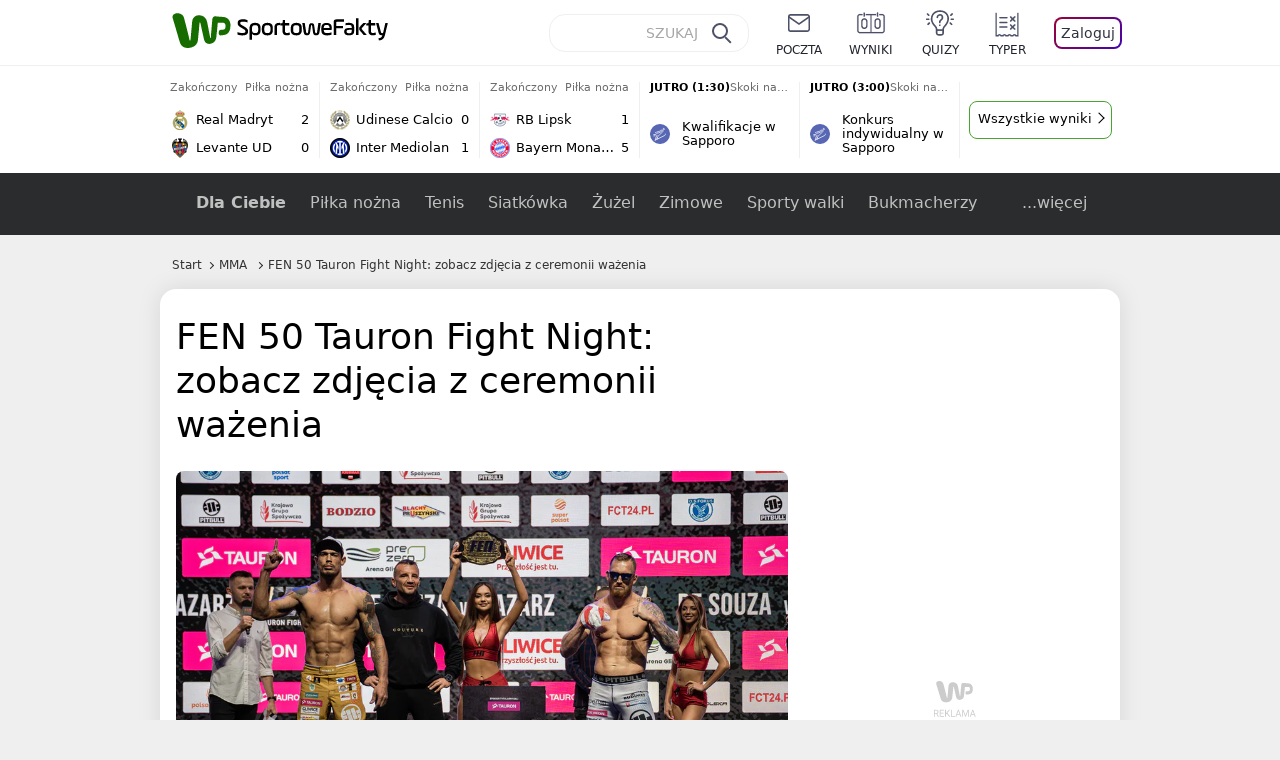

--- FILE ---
content_type: text/html; charset=utf-8
request_url: https://sportowefakty.wp.pl/mma/zdjecia/galeria/25165/fen-50-tauron-fight-night-zobacz-zdjecia-z-ceremonii-wazenia
body_size: 56190
content:
<!doctype html>
<html data-n-head-ssr lang="pl-PL" data-n-head="%7B%22lang%22:%7B%22ssr%22:%22pl-PL%22%7D%7D">
  <head >
    <title>FEN 50 Tauron Fight Night: zobacz zdjęcia z ceremonii ważenia</title><meta data-n-head="ssr" charset="utf-8"><meta data-n-head="ssr" data-hid="charset" charset="utf-8"><meta data-n-head="ssr" data-hid="viewport" name="viewport" content="width=device-width, initial-scale=1"><meta data-n-head="ssr" data-hid="mobile-web-app-capable" name="mobile-web-app-capable" content="yes"><meta data-n-head="ssr" data-hid="apple-mobile-web-app-title" name="apple-mobile-web-app-title" content="WP SportoweFakty"><meta data-n-head="ssr" data-hid="theme-color" name="theme-color" content="#78a244"><meta data-n-head="ssr" data-hid="author" name="author" content="Wirtualna Polska Media"><meta data-n-head="ssr" data-hid="language" name="language" content="pl"><meta data-n-head="ssr" data-hid="logo" name="logo" content="https://sportowefakty.wpcdn.pl/img/logo_SF.svg"><meta data-n-head="ssr" data-hid="og:locale" property="og:locale" content="pl_PL"><meta data-n-head="ssr" data-hid="og:site_name" property="og:site_name" content="sportowefakty.wp.pl"><meta data-n-head="ssr" data-hid="twitter:site" property="twitter:site" content="@SportoweFaktyPL"><meta data-n-head="ssr" data-hid="twitter:domain" property="twitter:domain" content="sportowefakty.wp.pl"><meta data-n-head="ssr" data-hid="FbAppId" property="FbAppId" content="125447380950406"><meta data-n-head="ssr" name="gaf" content="blxvwunu"><meta data-n-head="ssr" property="fb:pages" content="90593452375"><meta data-n-head="ssr" property="fb:pages" content="127034117991"><meta data-n-head="ssr" property="fb:pages" content="122187744459297"><meta data-n-head="ssr" property="fb:pages" content="458344697547048"><meta data-n-head="ssr" property="fb:pages" content="173777076079578"><meta data-n-head="ssr" property="fb:pages" content="359518567477332"><meta data-n-head="ssr" data-hid="msapplication-config" property="msapplication-config" content="none"><meta data-n-head="ssr" name="breakpoints" content="1281"><meta data-n-head="ssr" name="content-width" content="960, 1280"><meta data-n-head="ssr" data-hid="keywords" name="keywords" content="Sporty walki,MMA,Fight Exclusive Night"><meta data-n-head="ssr" data-hid="og:url" property="og:url" content="https://sportowefakty.wp.pl/mma/zdjecia/galeria/25165/fen-50-tauron-fight-night-zobacz-zdjecia-z-ceremonii-wazenia"><meta data-n-head="ssr" data-hid="twitter:url" property="twitter:url" content="https://sportowefakty.wp.pl/mma/zdjecia/galeria/25165/fen-50-tauron-fight-night-zobacz-zdjecia-z-ceremonii-wazenia"><meta data-n-head="ssr" data-hid="og:type" property="og:type" content="gallery"><meta data-n-head="ssr" data-hid="description" name="description" content="Już w sobotni wieczór w gliwickiej Arenie odbędzie się jubileuszowa gala organizacji Fight Exclusive Night. Kibice obejrzą aż dziesięć walk (dziewięć w formule MMA, jedna w K-1). W pojedynku wieczoru FEN 50: Tauron Fight Night zmierzą się Eder de Souza i Marcin Łazarz, a stawką walki będzie pas mistrzowski w dywizji półciężkiej, którego bronił będzie Brazylijczyk. Zapraszamy do obejrzenia zdjęć z ceremonii ważenia."><meta data-n-head="ssr" data-hid="og:description" property="og:description" content="Już w sobotni wieczór w gliwickiej Arenie odbędzie się jubileuszowa gala organizacji Fight Exclusive Night. Kibice obejrzą aż dziesięć walk (dziewięć w formule MMA, jedna w K-1). W pojedynku wieczoru FEN 50: Tauron Fight Night zmierzą się Eder de Souza i Marcin Łazarz, a stawką walki będzie pas mistrzowski w dywizji półciężkiej, którego bronił będzie Brazylijczyk. Zapraszamy do obejrzenia zdjęć z ceremonii ważenia."><meta data-n-head="ssr" data-hid="twitter:description" property="twitter:description" content="Już w sobotni wieczór w gliwickiej Arenie odbędzie się jubileuszowa gala organizacji Fight Exclusive Night. Kibice obejrzą aż dziesięć walk (dziewięć w formule MMA, jedna w K-1). W pojedynku wieczoru FEN 50: Tauron Fight Night zmierzą się Eder de Souza i Marcin Łazarz, a stawką walki będzie pas mistrzowski w dywizji półciężkiej, którego bronił będzie Brazylijczyk. Zapraszamy do obejrzenia zdjęć z ceremonii ważenia."><meta data-n-head="ssr" data-hid="og:title" property="og:title" content="FEN 50 Tauron Fight Night: zobacz zdjęcia z ceremonii ważenia"><meta data-n-head="ssr" data-hid="og:image" property="og:image" content="https://i.wpimg.pl/1280x/sf-gallery.wpcdn.pl/photos/64f2db4d75b0e1_47321710.jpg"><meta data-n-head="ssr" data-hid="twitter:image" property="twitter:image" content="https://i.wpimg.pl/1280x/sf-gallery.wpcdn.pl/photos/64f2db4d75b0e1_47321710.jpg"><meta data-n-head="ssr" data-hid="twitter:card" property="twitter:card" content="summary_large_image"><meta data-n-head="ssr" data-hid="robots" name="robots" content="max-image-preview:large"><link data-n-head="ssr" data-hid="shortcut-icon" rel="shortcut icon" href="https://sportowefakty.wpcdn.pl/png/homescreen/sf-homescreen-60.png"><link data-n-head="ssr" data-hid="apple-touch-icon" rel="apple-touch-icon" href="/app/icons/icon_512x512.5650c8.png" sizes="512x512"><link data-n-head="ssr" rel="manifest" href="/app/manifest.json" data-hid="manifest"><link data-n-head="ssr" data-hid="favicon" rel="icon" sizes="60x60" href="https://sportowefakty.wpcdn.pl/png/homescreen/favicon.ico"><link data-n-head="ssr" data-hid="icon" rel="icon" type="image/png" href="https://sportowefakty.wpcdn.pl/png/homescreen/sf-homescreen-60.png"><link data-n-head="ssr" data-hid="appleicon" rel="apple-touch-icon" href="https://sportowefakty.wpcdn.pl/png/homescreen/sf-homescreen-60.png"><link data-n-head="ssr" data-hid="canonical" rel="canonical" href="https://sportowefakty.wp.pl/mma/zdjecia/galeria/25165/fen-50-tauron-fight-night-zobacz-zdjecia-z-ceremonii-wazenia"><script vmid="headJS">var WP = WP||[];var wp_dot_addparams = {"cview":"gallery","ctype":"gallery","csystem":"sportowefakty","cplatform":"sportowefakty","ciab":"IAB17,IAB-v3-520","bunch":"gallery","appVer":"v3.15.26","cid":25165,"ccategory":"MMA","ctags":"Sporty walki,MMA,Fight Exclusive Night","cdate":"2023-09-02","cpageno":1,"cpagemax":1,"crepub":0,"cauto":false,"corigin":"","csource":"","cauthor":" Redakcja"};var rekid = 235743;var dot_type = "click";var wp_sn = "sportowefakty";var wp_spa_config = {platform: "desktop",desktop: {dot: {base: "sportowefakty",bunches: {"other":232334,"search":232334,"calendar":235640,"article":235685,"fototemat":235743,"gallery":235743,"category":235786,"subcategory":235794,"quizcategory":235786,"quizindex":235787,"quizone":235787,"tag":235789,"liveblog":235788,"dream_team":237684}}},payload: {dot: {"cview":"gallery","ctype":"gallery","csystem":"sportowefakty","cplatform":"sportowefakty","ciab":"IAB17,IAB-v3-520","bunch":"gallery","appVer":"v3.15.26","cid":25165,"ccategory":"MMA","ctags":"Sporty walki,MMA,Fight Exclusive Night","cdate":"2023-09-02","cpageno":1,"cpagemax":1,"crepub":0,"cauto":false,"corigin":"","csource":"","cauthor":" Redakcja"}}};wp_spa_config.payload.dot.href = location.href;wp_spa_config.payload.dot.canonical = location.origin + location.pathname;;var wp_fb_id = '933316406876601';var wp_defer_vendors = 'initVendors';var screeningv2 = true;var wp_push_notification_on = true;var wp_consent_logo = "https://v.wpimg.pl/b2dvLnN2TVMFFDpdYUlARkZMbg0-Wj1BFBk-GiFFB1QFHTgXbB5AR0ZMbkE9RAUdCBkrAT0dMXRJGiMJIRwRRANUMQ";var wp_consent_color = "#176c00";var wp_consent_link_color = "#176c00";try{delete window.prebidConfig,window.prebidConfig={name:"desktop-sportowefakty.wp.pl",hb:{units:[{code:"slot3",disabled:!1,bids:[[6,[24947164]],[1,[146872]],[4,[6359709]],[8,[4831,"sportowefakty.wp.pl",100220]],[12,["wirtualn-d.openx.net","538655042"]],[13,["Sportowefakty_DMS_728x90","62652"]],[14,["prebid-eu","XNEdtxheGMSt"]],[7,[1009914,10047]],[11,["268512"]],[15,["19096","285490","1434586",[2,40,41,57]]],[22,["14505674"]],[25,[32048,621557,72833,710]],[16,["8ESGGHFl3wnv7h6Op0zNspWo"]]],mediaTypes:{banner:{sizes:"desktop_billboard_970"}}},{code:"slot5",disabled:!1,bids:[[6,[24947158]],[8,[4831,"sportowefakty.wp.pl",100220]],[14,["prebid-eu","XNEdtxheGMSt"]],[1,[146869]],[15,["19096","285490","1435520",[15,16]]],[4,[6359710]],[13,["desktop_sportowefakty.wp.pl_x5","62652"]],[12,["wirtualn-d.openx.net","538655160"]],[11,["269123"]],[7,[1009915,10047]],[25,[32046,621557,72833,710]],[16,["q6dX4vZcUv1xYB3a0rE93p44"]],[20,[207501,192287]],[1,[1723003],"sigma"]],mediaTypes:{banner:{sizes:"desktop_rectangle"}}},{code:"slot11",disabled:!1,bids:[[8,[4831,"sportowefakty.wp.pl",100220]],[14,["prebid-eu","XNEdtxheGMSt"]],[1,[366616]],[15,["19096","285490","1435522",[15,16]]],[4,[11604145]],[20,[207830,192520]],[11,["269124"]],[7,[1009916,10047]],[25,[51853,621557,72833,710]],[13,["desktop_sportowefakty.wp.pl_x11","62652"]],[16,["q6dX4vZcUv1xYB3a0rE93p44"]]],mediaTypes:{banner:{sizes:"desktop_midtext_680"}}},{code:"slot12",disabled:!1,bids:[[8,[4831,"sportowefakty.wp.pl",100220]],[14,["prebid-eu","XNEdtxheGMSt"]],[1,[366617]],[15,["19096","285490","1435524",[15,16]]],[4,[20612615]],[13,["desktop_sportowefakty.wp.pl_x12","62652"]],[12,["wirtualn-d.openx.net","543852883"]],[11,["279358"]],[7,[1040661,10047]],[25,[51854,621557,72833,710]],[16,["q6dX4vZcUv1xYB3a0rE93p44"]]],mediaTypes:{banner:{sizes:"desktop_midtext_680"}}},{code:"slot13",disabled:!1,bids:[[14,["prebid-eu","XNEdtxheGMSt"]],[1,[366618]],[15,["19096","285490","1435526",[15,16]]],[8,[4831,"sportowefakty.wp.pl",100220]],[4,[20612616]],[13,["desktop_sportowefakty.wp.pl_x13","62652"]],[12,["wirtualn-d.openx.net","543852884"]],[11,["279359"]],[7,[1040662,10047]],[25,[51855,621557,72833,710]],[16,["q6dX4vZcUv1xYB3a0rE93p44"]],[1,[1723003],"sigma"]],mediaTypes:{banner:{sizes:"desktop_midtext_680"}}},{code:"slot14",disabled:!1,bids:[[14,["prebid-eu","XNEdtxheGMSt"]],[1,[366619]],[15,["19096","285490","1435528",[15,16]]],[8,[4831,"sportowefakty.wp.pl",100220]],[4,[20612617]],[13,["desktop_sportowefakty.wp.pl_x14","62652"]],[12,["wirtualn-d.openx.net","543852885"]],[11,["279360"]],[7,[1040663,10047]],[25,[52538,621557,72833,710]],[16,["q6dX4vZcUv1xYB3a0rE93p44"]]],mediaTypes:{banner:{sizes:"desktop_midtext_680"}}},{code:"slot15",disabled:!1,bids:[[1,[506762]],[4,[12923903]],[8,[4831,"sportowefakty.wp.pl",100220]],[14,["prebid-eu","XNEdtxheGMSt"]],[11,["269125"]],[15,["19096","285490","1435530",[2,40,41,57]]],[22,["14505674"]],[25,[52591,621557,72833,710]],[13,["desktop_sportowefakty.wp.pl_x15","62652"]],[16,["8ESGGHFl3wnv7h6Op0zNspWo"]]],mediaTypes:{banner:{sizes:"desktop_billboard_970"}}},{code:"slot16",disabled:!1,bids:[[1,[506763]],[4,[12923906]],[8,[4831,"sportowefakty.wp.pl",100220]],[14,["prebid-eu","XNEdtxheGMSt"]],[15,["19096","285490","1435532",[2,40,41,57]]],[22,["14505674"]],[25,[52684,621557,72833,710]],[11,["757973"]],[16,["8ESGGHFl3wnv7h6Op0zNspWo"]]],mediaTypes:{banner:{sizes:"desktop_billboard_970"}}},{code:"slot17",disabled:!1,bids:[[1,[506764]],[4,[12923909]],[14,["prebid-eu","XNEdtxheGMSt"]],[15,["19096","285490","1435534",[2,40,41,57]]],[22,["14505674"]],[8,[4831,"sportowefakty.wp.pl",100220]],[25,[52685,621557,72833,710]],[11,["757974"]],[13,["desktop_sportowefakty.wp.pl_x17","62652"]],[16,["8ESGGHFl3wnv7h6Op0zNspWo"]]],mediaTypes:{banner:{sizes:"desktop_billboard_970"}}},{code:"slot29",disabled:!1,bids:[[1,[366608]],[4,[12923919]],[8,[4831,"sportowefakty.wp.pl",100220]],[14,["prebid-eu","XNEdtxheGMSt"]],[22,["14505674"]],[11,["279364"]],[16,["q6dX4vZcUv1xYB3a0rE93p44"]],[15,["19096","285490","1610354",[16]]]],mediaTypes:{banner:{sizes:"desktop_midtext_620"}}},{code:"slot32",disabled:!1,mediaTypes:{banner:{sizes:"desktop_midtext_680"}},bids:[[1,[366609]],[4,[12923920]],[8,[4831,"sportowefakty.wp.pl",100220]],[14,["prebid-eu","XNEdtxheGMSt"]],[20,[207829,192520]],[11,["757524"]],[13,["desktop_sportowefakty.wp.pl_x32","62652"]],[16,["q6dX4vZcUv1xYB3a0rE93p44"]],[15,["19096","285490","1610354",[16]]]]},{code:"slot32",restrict:{ctype:["article"]},disabled:!1,mediaTypes:{video:{context:"outstream",playerSize:[640,480],mimes:["video/mp4","video/x-ms-wmv","video/webm","video/3gpp","application/javascript"],protocols:[2,3,5,6,7,8],api:[2],maxduration:30,linearity:1,placement:2,plcmt:4}},bids:[[12,["wirtualn-d.openx.net","540094787"]],[4,[16115860,{skippable:!1,playback_method:"auto_play_sound_off"}]],[25,[42470,1104313,72833,710,{protocol:8}]],[1,[323022,1,0,1]],[20,[207506,192292,!0]],[13,["desktop_outstream","62652",{mimes:["video/mp4","video/x-ms-wmv","video/webm","video/3gpp","application/javascript"],skippable:!0,minduration:5,maxduration:35,startdelay:0,api:[1,2],protocols:[2,3,5,6,7,8],battr:[8,9,13,14,17],linearity:1,placement:3,minbitrate:500,maxbitrate:7e3}]]],renderer:{backupOnly:!0}},{code:"slot33",disabled:!1,bids:[[1,[366623]],[4,[18723729]],[25,[51864,621557,72833,710]],[14,["prebid-eu","XNEdtxheGMSt"]],[8,[4831,"sportowefakty.wp.pl",100220]],[12,["wirtualn-d.openx.net","541010161"]],[13,["desktop_sportowefakty.wp.pl_x33","62652"]],[11,["705430"]],[16,["q6dX4vZcUv1xYB3a0rE93p44"]],[15,["19096","285490","1610354",[16]]]],mediaTypes:{banner:{sizes:"desktop_midtext_680"}}},{code:"slot34",disabled:!1,bids:[[8,[4831,"sportowefakty.wp.pl",100220]],[14,["prebid-eu","XNEdtxheGMSt"]],[1,[146871]],[15,["19096","285490","1435536",[15]]],[4,[6359711]],[13,["desktop_sportowefakty.wp.pl_x34","62652"]],[12,["wirtualn-d.openx.net","538655087"]],[11,["279361"]],[7,[1040664,10047]],[25,[51852,621557,72833,710]],[16,["q6dX4vZcUv1xYB3a0rE93p44"]],[6,[24947158]]],mediaTypes:{banner:{sizes:"desktop_rectangle"}}},{code:"slot37",disabled:!1,bids:[[6,[24947169]],[1,[146870]],[4,[6359712]],[8,[4831,"sportowefakty.wp.pl",100220]],[12,["wirtualn-d.openx.net","538655065"]],[13,["Sportowefakty_DMS_300x600","62652"]],[14,["prebid-eu","XNEdtxheGMSt"]],[11,["269126"]],[15,["19096","285490","1435538",[10,15]]],[22,["14505675"]],[25,[71517,621557,72833,710]],[16,["PQOIKhFvwyJpeC5BI0MHF8y8"]],[21,["926799"]]],mediaTypes:{banner:{sizes:"desktop_halfpage"}}},{code:"slot70",disabled:!1,bids:[[4,[12923910]],[8,[4831,"sportowefakty.wp.pl",100220]],[14,["prebid-eu","XNEdtxheGMSt"]],[7,[1009919,10047]],[11,["269127"]],[15,["19096","285490","1435546",[2,40,41,57]]],[22,["14505674"]],[1,[366602]],[16,["8ESGGHFl3wnv7h6Op0zNspWo"]]],mediaTypes:{banner:{sizes:"desktop_billboard_970"}}},{code:"slot72",disabled:!1,bids:[[4,[12923932]],[14,["prebid-eu","XNEdtxheGMSt"]],[7,[1009920,10047]],[11,["269128"]],[15,["19096","285490","1435548",[15]]],[8,[4831,"sportowefakty.wp.pl",100220]],[1,[366620]],[16,["q6dX4vZcUv1xYB3a0rE93p44"]]],mediaTypes:{banner:{sizes:"desktop_rectangle"}}},{code:"slot79",disabled:!1,bids:[[1,[543325]],[4,[12923961]],[8,[4831,"sportowefakty.wp.pl",100220]],[14,["prebid-eu","XNEdtxheGMSt"]],[7,[1009913,10047]],[11,["269129"]],[15,["19096","285490","1435550",[10,15]]],[22,["14505675"]],[16,["PQOIKhFvwyJpeC5BI0MHF8y8"]]],mediaTypes:{banner:{sizes:"desktop_halfpage"}}},{code:"slot80",disabled:!1,mediaTypes:{native:{title:{required:!0,len:80},image:{required:!0,sizes:[300,150],aspect_ratios:[{ratio_width:2,ratio_height:1,min_width:300,min_height:150}]},sponsoredBy:{required:!1}}},bids:[[8,[4831,"sportowefakty.wp.pl",100220,!0]],[4,[13840660]],[25,[48567,621557,72833,710]],[13,["WP_Desktop_RON_Native","62652"]],[1,[664648]],[14,["prebid-eu","XNEdtxheGMSt"]],[12,["wirtualn-d.openx.net","562877852"]]]},{code:"slot90",restrict:{ctype:["article"]},disabled:!1,bids:[[1,[366593]],[4,[12923913]],[8,[4831,"sportowefakty.wp.pl",100220]],[14,["prebid-eu","XNEdtxheGMSt"]],[15,["19096","285490","1435552",[2,40,41,57]]],[22,["14505674"]],[11,["757975"]],[16,["8ESGGHFl3wnv7h6Op0zNspWo"]]],mediaTypes:{banner:{sizes:"desktop_billboard_970"}}},{code:"slot92",disabled:!1,bids:[[4,[12923953]],[14,["prebid-eu","XNEdtxheGMSt"]],[15,["19096","285490","1435554",[15]]],[8,[4831,"sportowefakty.wp.pl",100220]],[1,[366613]],[11,["757525"]],[16,["q6dX4vZcUv1xYB3a0rE93p44"]]],mediaTypes:{banner:{sizes:"desktop_rectangle"}}},{code:"slot99",disabled:!1,bids:[[1,[543326]],[4,[12923962]],[14,["prebid-eu","XNEdtxheGMSt"]],[15,["19096","285490","1435556",[10,15]]],[22,["14505675"]],[8,[4831,"sportowefakty.wp.pl",100220]],[11,["757951"]],[16,["PQOIKhFvwyJpeC5BI0MHF8y8"]]],mediaTypes:{banner:{sizes:"desktop_halfpage"}}},{code:"slot150",disabled:!1,mediaTypes:{video:{context:"instream",playerSize:[640,480],mimes:["video/mp4","video/x-ms-wmv","video/webm","video/3gpp","application/javascript"],protocols:[2,3,5,6,7,8],api:[2],maxduration:30,linearity:1,placement:1,plcmt:2,startdelay:0}},bids:[[4,[9380980,{skippable:!1,playback_method:"auto_play_sound_off"}]],[22,["13159281",{skippable:!1,playback_method:["auto_play_sound_off"]},"sportowefakty.wp.pl"]],[12,["wirtualn-d.openx.net","540094724"]],[13,["desktop_sportowefakty.wp.pl_x150","62652",{mimes:["video/mp4","video/x-ms-wmv","video/webm","video/3gpp","application/javascript"],skippable:!0,minduration:5,maxduration:30,startdelay:0,api:[1,2],protocols:[2,3,5,6,7,8],battr:[8,9,13,14,17],linearity:1,placement:3,minbitrate:500,maxbitrate:7e3}]],[25,[42470,621557,72833,710,{protocol:8,startDelay:1}]],[15,["19096","285490","1583868",[201],{language:"pl"}]],[11,["452700",[640,480],{mimes:["video/mp4","video/x-ms-wmv","video/webm","video/3gpp","application/javascript"],minduration:0,maxduration:30,protocols:[2,3,5,6,7,8]}]],[1,[219544]],[8,[4831,"sportowefakty.wp.pl",100220,{skip:1,playbackmethod:[6]}]],[1,[2159592],"sigma"]]},{code:"slot35",disabled:!1,bids:[[1,[612713]],[4,[14210527]],[14,["prebid-eu","XNEdtxheGMSt"]],[8,[4831,"sportowefakty.wp.pl",100220]],[7,[1028485,10047]],[11,["312502"]],[15,["19096","285490","1435544",[10,15]]],[22,["14505675"]],[13,["desktop_sportowefakty.wp.pl_x35","62652"]],[25,[54834,621557,72833,710]],[16,["PQOIKhFvwyJpeC5BI0MHF8y8"]]],mediaTypes:{banner:{sizes:"desktop_halfpage"}}},{code:"slot36",disabled:!1,bids:[[1,[612714]],[4,[14210530]],[14,["prebid-eu","XNEdtxheGMSt"]],[8,[4831,"sportowefakty.wp.pl",100220]],[12,["wirtualn-d.openx.net","540402304"]],[25,[67462,621557,72833,710]],[7,[1028484,10047]],[11,["312503"]],[15,["19096","285490","1435540",[10,15]]],[22,["14505675"]],[13,["desktop_sportowefakty.wp.pl_x36","62652"]],[16,["PQOIKhFvwyJpeC5BI0MHF8y8"]],[6,[24947169]],[1,[1723005],"sigma"]],mediaTypes:{banner:{sizes:"desktop_halfpage"}}},{code:"slot63",disabled:!1,bids:[[1,[643032]],[4,[14914416]],[14,["prebid-eu","XNEdtxheGMSt"]],[8,[4831,"sportowefakty.wp.pl",100220]],[12,["wirtualn-d.openx.net","540593398"]],[25,[73943,621557,72833,710]],[7,[1042153,10047]],[15,["19096","285490","1435558",[9]]],[11,["705434"]],[13,["desktop_sportowefakty.wp.pl_x63","62652"]],[16,["Cnwi37o3mAUcpCSJBgjYZJdP"]]],mediaTypes:{banner:{sizes:"desktop_skyscraper"}}},{code:"slot18",disabled:!1,bids:[[22,["14505674"]],[8,[4831,"sportowefakty.wp.pl",100220]],[11,["705427"]],[4,[22385077]],[1,[1148109]],[16,["8ESGGHFl3wnv7h6Op0zNspWo"]],[15,["19096","285490","1583868",[57]]],[14,["prebid-eu","XNEdtxheGMSt"]]],mediaTypes:{banner:{sizes:"desktop_billboard_970"}}},{code:"slot19",disabled:!1,bids:[[22,["14505674"]],[8,[4831,"sportowefakty.wp.pl",100220]],[11,["705428"]],[4,[22385078]],[1,[1148110]],[16,["8ESGGHFl3wnv7h6Op0zNspWo"]],[15,["19096","285490","1583868",[57]]],[14,["prebid-eu","XNEdtxheGMSt"]]],mediaTypes:{banner:{sizes:"desktop_billboard_970"}}},{code:"slot50",disabled:!1,bids:[[22,["14505674"]],[8,[4831,"sportowefakty.wp.pl",100220]],[11,["705431"]],[4,[22385079]],[1,[1148107]],[16,["8ESGGHFl3wnv7h6Op0zNspWo"]],[15,["19096","285490","1583868",[57]]],[14,["prebid-eu","XNEdtxheGMSt"]]],mediaTypes:{banner:{sizes:"desktop_billboard_970"}}},{code:"slot53",disabled:!1,bids:[[22,["14505674"]],[1,[735443]],[4,[17789786]],[11,["429191"]],[12,["wirtualn-d.openx.net","540912914"]],[8,[4831,"sportowefakty.wp.pl",100220]],[14,["prebid-eu","XNEdtxheGMSt"]],[15,["19096","285490","1490670",[2,40,41,57]]],[25,[51879,621557,72833,710]],[16,["8ESGGHFl3wnv7h6Op0zNspWo"]]],mediaTypes:{banner:{sizes:"desktop_contentbox_970"}}},{code:"slot59",disabled:!1,bids:[[22,["14505675"]],[8,[4831,"sportowefakty.wp.pl",100220]],[11,["705433"]],[4,[22385081]],[1,[1148106]],[16,["PQOIKhFvwyJpeC5BI0MHF8y8"]],[15,["19096","285490","1610352",[10]]],[14,["prebid-eu","XNEdtxheGMSt"]]],mediaTypes:{banner:{sizes:"desktop_halfpage"}}},{code:"slot52",disabled:!1,bids:[[8,[4831,"sportowefakty.wp.pl",100220]],[11,["705432"]],[4,[22385080]],[1,[1148108]],[16,["q6dX4vZcUv1xYB3a0rE93p44"]],[15,["19096","285490","1610352",[15]]],[14,["prebid-eu","XNEdtxheGMSt"]]],mediaTypes:{banner:{sizes:"desktop_rectangle"}}},{code:"slot25",disabled:!1,bids:[[4,[18723732]],[25,[51861,621557,72833,710]],[14,["prebid-eu","XNEdtxheGMSt"]],[8,[4831,"sportowefakty.wp.pl",100220]],[12,["wirtualn-d.openx.net","541010171"]],[1,[791072]],[13,["desktop_sportowefakty.wp.pl_x25","62652"]],[11,["705429"]],[16,["q6dX4vZcUv1xYB3a0rE93p44"]],[15,["19096","285490","1610352",[16]]]],mediaTypes:{banner:{sizes:"desktop_midtext_620"}}},{code:"slot81",disabled:!1,bids:[[8,[4831,"sportowefakty.wp.pl",100220,!0]],[4,[18898528]],[13,["WP_Desktop_RON_Native","62652"]],[1,[799126]],[14,["prebid-eu","XNEdtxheGMSt"]],[12,["wirtualn-d.openx.net","562877853"]]],mediaTypes:{native:{title:{required:!0,len:80},image:{required:!0,sizes:[300,150],aspect_ratios:[{ratio_width:2,ratio_height:1,min_width:300,min_height:150}]},sponsoredBy:{required:!1}}}},{code:"slot40",pauseAd:!0,disabled:!1,mediaTypes:{banner:{sizes:"desktop_rectangle"}},bids:[[8,[4831,"sportowefakty.wp.pl",100220]],[1,[842765]],[4,[19695305]],[13,["desktop_sportowefakty.wp.pl_x40","62652"]],[16,["q6dX4vZcUv1xYB3a0rE93p44"]],[14,["prebid-eu","XNEdtxheGMSt"]]]},{code:"slot11",restrict:{ctype:["article"]},disabled:!1,mediaTypes:{video:{context:"outstream",playerSize:[640,480],mimes:["video/mp4","video/x-ms-wmv","video/webm","video/3gpp","application/javascript"],protocols:[2,3,5,6,7,8],api:[2],maxduration:30,linearity:1,placement:2,plcmt:4}},renderer:{backupOnly:!0},bids:[[20,[207507,192293,!0]],[13,["desktop_outstream","62652",{mimes:["video/mp4","video/x-ms-wmv","video/webm","video/3gpp","application/javascript"],skippable:!0,minduration:5,maxduration:35,startdelay:0,api:[1,2],protocols:[2,3,5,6,7,8],battr:[8,9,13,14,17],linearity:1,placement:3,minbitrate:500,maxbitrate:7e3}]]]},{code:"slot67",disabled:!0,mediaTypes:{banner:{sizes:"desktop_banner_300"}},bids:[[8,[4831,"sportowefakty.wp.pl",100220]],[4,[21879787]],[1,[1070086]],[15,["19096","285490","1610352",[19]]],[14,["prebid-eu","XNEdtxheGMSt"]]]},{code:"slot93",disabled:!1,mediaTypes:{banner:{sizes:"desktop_halfpage"}},bids:[[1,[1233184]],[4,[23573144]],[8,[4831,"sportowefakty.wp.pl",100220]],[13,["desktop_sportowefakty.wp.pl_x93","62652"]],[14,["prebid-eu","XNEdtxheGMSt"]],[15,["19096","285490","2239186",[15,10]]],[25,[52542,621557,72833,710]],[12,["wirtualn-d.openx.net","553842253"]],[11,["753215"]],[7,[1009759,10047]],[16,["PQOIKhFvwyJpeC5BI0MHF8y8"]]]},{code:"slot94",disabled:!1,mediaTypes:{banner:{sizes:"desktop_halfpage"}},bids:[[1,[1233185]],[4,[23573145]],[8,[4831,"sportowefakty.wp.pl",100220]],[13,["desktop_sportowefakty.wp.pl_x94","62652"]],[14,["prebid-eu","XNEdtxheGMSt"]],[15,["19096","285490","2239192",[15,10]]],[25,[52543,621557,72833,710]],[12,["wirtualn-d.openx.net","553860865"]],[11,["753216"]],[16,["PQOIKhFvwyJpeC5BI0MHF8y8"]]]},{code:"slot95",disabled:!1,mediaTypes:{banner:{sizes:"desktop_halfpage"}},bids:[[1,[1233183]],[4,[23573146]],[8,[4831,"sportowefakty.wp.pl",100220]],[13,["desktop_sportowefakty.wp.pl_x95","62652"]],[14,["prebid-eu","XNEdtxheGMSt"]],[15,["19096","285490","2239194",[15,10]]],[25,[51961,621557,72833,710]],[12,["wirtualn-d.openx.net","553860756"]],[11,["753217"]],[16,["PQOIKhFvwyJpeC5BI0MHF8y8"]]]},{code:"slot151",disabled:!1,mediaTypes:{video:{context:"instream",playerSize:[640,480],mimes:["video/mp4","video/x-ms-wmv","video/webm","video/3gpp","application/javascript"],protocols:[2,3,5,6,7,8],api:[2],maxduration:16,linearity:1,placement:1,plcmt:2,startdelay:0}},bids:[[4,[9380980,{skippable:!1,playback_method:"auto_play_sound_off"}]],[22,["13159281",{skippable:!1,playback_method:["auto_play_sound_off"]},"sportowefakty.wp.pl"]],[13,["desktop_sportowefakty.wp.pl_x151","62652",{mimes:["video/mp4","video/x-ms-wmv","video/webm","video/3gpp","application/javascript"],skippable:!0,minduration:5,maxduration:16,startdelay:0,api:[1,2],protocols:[2,3,5,6,7,8],battr:[8,9,13,14,17],linearity:1,placement:3,minbitrate:500,maxbitrate:7e3}]],[25,[42470,621557,72833,710,{protocol:8,startDelay:1}]]]},{code:"slot5",restrict:{ctype:["article"]},disabled:!1,mediaTypes:{video:{context:"outstream",playerSize:[640,480],mimes:["video/mp4","video/x-ms-wmv","video/webm","video/3gpp","application/javascript"],protocols:[2,3,5,6,7,8],api:[2],maxduration:30,linearity:1,placement:2,plcmt:4}},bids:[[20,[207498,192284,!0]],[13,["desktop_outstream","62652",{mimes:["video/mp4","video/x-ms-wmv","video/webm","video/3gpp","application/javascript"],skippable:!0,minduration:5,maxduration:35,startdelay:0,api:[1,2],protocols:[2,3,5,6,7,8],battr:[8,9,13,14,17],linearity:1,placement:3,minbitrate:500,maxbitrate:7e3}]]],renderer:{backupOnly:!0}},{code:"slot2",disabled:!1,restrict:{ctype:["index"]},mediaTypes:{banner:{sizes:"desktop_commercialbreak"}},bids:[[25,[106609,621557,72833,710]],[16,["2W1VKQYkOpOWz1JCFlR4YjOQ"]],[15,["19096","285490","1584570",[144]]],[14,["prebid-eu","XNEdtxheGMSt"]],[13,["desktop_sportowefakty.wp.pl_x2","62652"]],[12,["wirtualn-d.openx.net","559805612"]],[11,["1046967"]],[4,[31177807]],[1,[1793052]],[8,[4831,"sportowefakty.wp.pl",100220]],[1,[2007994]]]},{code:"slot61",disabled:!1,mediaTypes:{banner:{sizes:"desktop_rectangle"}},bids:[[8,[4831,"sportowefakty.wp.pl",100220]],[14,["prebid-eu","XNEdtxheGMSt"]],[1,[1832795]],[15,["19096","285490","1435536",[15]]],[11,["1065065"]],[7,[3118823,20]],[25,[89443,621557,72833,710]],[13,["desktop_sportowefakty.wp.pl_x61","62652"]],[16,["q6dX4vZcUv1xYB3a0rE93p44"]]]},{code:"slot521",disabled:!1,mediaTypes:{banner:{sizes:"desktop_rectangle"}},bids:[[8,[4831,"sportowefakty.wp.pl",100220]],[14,["prebid-eu","XNEdtxheGMSt"]],[1,[1832855]],[15,["19096","285490","1435536",[15]]],[11,["1065066"]],[7,[3118824,20]],[25,[62987,621557,72833,710]],[13,["desktop_sportowefakty.wp.pl_x521","62652"]],[16,["q6dX4vZcUv1xYB3a0rE93p45"]]]},{code:"slot522",disabled:!1,mediaTypes:{banner:{sizes:"desktop_rectangle"}},bids:[[8,[4831,"sportowefakty.wp.pl",100220]],[14,["prebid-eu","XNEdtxheGMSt"]],[1,[1832856]],[15,["19096","285490","1435536",[15]]],[11,["1065067"]],[7,[3118825,20]],[25,[71509,621557,72833,710]],[13,["desktop_sportowefakty.wp.pl_x522","62652"]],[16,["q6dX4vZcUv1xYB3a0rE93p46"]]]},{code:"slot523",disabled:!1,mediaTypes:{banner:{sizes:"desktop_rectangle"}},bids:[[8,[4831,"sportowefakty.wp.pl",100220]],[14,["prebid-eu","XNEdtxheGMSt"]],[1,[1833134]],[15,["19096","285490","1435536",[15]]],[11,["1065068"]],[7,[3118826,20]],[25,[71510,621557,72833,710]],[13,["desktop_sportowefakty.wp.pl_x523","62652"]],[16,["q6dX4vZcUv1xYB3a0rE93p47"]]]},{code:"slot524",disabled:!1,mediaTypes:{banner:{sizes:"desktop_rectangle"}},bids:[[8,[4831,"sportowefakty.wp.pl",100220]],[14,["prebid-eu","XNEdtxheGMSt"]],[1,[1833135]],[15,["19096","285490","1435536",[15]]],[11,["1065069"]],[7,[3118827,20]],[25,[71511,621557,72833,710]],[13,["desktop_sportowefakty.wp.pl_x524","62652"]],[16,["q6dX4vZcUv1xYB3a0rE93p48"]]]},{code:"slot525",disabled:!1,mediaTypes:{banner:{sizes:"desktop_rectangle"}},bids:[[8,[4831,"sportowefakty.wp.pl",100220]],[14,["prebid-eu","XNEdtxheGMSt"]],[1,[1833136]],[15,["19096","285490","1435536",[15]]],[11,["1065070"]],[25,[71512,621557,72833,710]],[13,["desktop_sportowefakty.wp.pl_x525","62652"]],[16,["q6dX4vZcUv1xYB3a0rE93p49"]]]},{code:"slot526",disabled:!1,mediaTypes:{banner:{sizes:"desktop_rectangle"}},bids:[[8,[4831,"sportowefakty.wp.pl",100220]],[14,["prebid-eu","XNEdtxheGMSt"]],[1,[1833137]],[15,["19096","285490","1435536",[15]]],[11,["1065071"]],[7,[3118829,20]],[25,[71513,621557,72833,710]],[13,["desktop_sportowefakty.wp.pl_x526","62652"]],[16,["q6dX4vZcUv1xYB3a0rE93p50"]]]},{code:"slot527",disabled:!1,mediaTypes:{banner:{sizes:"desktop_rectangle"}},bids:[[8,[4831,"sportowefakty.wp.pl",100220]],[14,["prebid-eu","XNEdtxheGMSt"]],[1,[1833138]],[15,["19096","285490","1435536",[15]]],[11,["1065072"]],[7,[3118830,20]],[25,[71514,621557,72833,710]],[13,["desktop_sportowefakty.wp.pl_x527","62652"]],[16,["q6dX4vZcUv1xYB3a0rE93p51"]]]},{code:"slot528",disabled:!1,mediaTypes:{banner:{sizes:"desktop_rectangle"}},bids:[[8,[4831,"sportowefakty.wp.pl",100220]],[14,["prebid-eu","XNEdtxheGMSt"]],[1,[1833139]],[15,["19096","285490","1435536",[15]]],[11,["1065073"]],[25,[127981,621557,72833,710]],[13,["desktop_sportowefakty.wp.pl_x528","62652"]],[16,["q6dX4vZcUv1xYB3a0rE93p52"]]]},{code:"slot12",disabled:!1,mediaTypes:{video:{context:"outstream",playerSize:[640,480],mimes:["video/mp4","video/x-ms-wmv","video/webm","video/3gpp","application/javascript"],protocols:[2,3,5,6,7,8],api:[2],maxduration:30,linearity:1,placement:2,plcmt:4}},bids:[[20,[252212,235453,!0]]],renderer:{backupOnly:!0}},{code:"slot13",disabled:!1,mediaTypes:{video:{context:"outstream",playerSize:[640,480],mimes:["video/mp4","video/x-ms-wmv","video/webm","video/3gpp","application/javascript"],protocols:[2,3,5,6,7,8],api:[2],maxduration:30,linearity:1,placement:2,plcmt:4}},bids:[[20,[252213,235454,!0]]],renderer:{backupOnly:!0}},{code:"slot14",disabled:!1,mediaTypes:{video:{context:"outstream",playerSize:[640,480],mimes:["video/mp4","video/x-ms-wmv","video/webm","video/3gpp","application/javascript"],protocols:[2,3,5,6,7,8],api:[2],maxduration:30,linearity:1,placement:2,plcmt:4}},bids:[[20,[252214,235455,!0]]],renderer:{backupOnly:!0}}]},config:{floorprices:{default:{default:.5,slot2:15,slot3:1.5,slot5:{default:1,"640x480":3},slot36:1,slot67:.3,slot150:4,slot151:3,slot32:{default:.5,"640x480":3},slot11:{default:.5,"640x480":3}},xhb:{default:4},outstreamFloor:{default:3,teads:5}},priorities:{xhb:{slot150:{level:15},default:{level:4}}},viewConfig:{index:{default:{auctions:[{id:"default",from:0,dist:0,asap:!0,slots:[3,15,36]},{id:"mid",dist:650,slots:[16,17]},{id:"low",dist:650,slots:[53]}]}},article:{default:{auctions:[{id:"default",from:0,dist:0,asap:!0,slots:[3,5,36,37,63,150,151]},{id:"art1",dist:650,slots:[11,12,13,14,93,94]},{id:"native",dist:750,slots:[80,81]},{id:"art2",dist:650,slots:[35,29,32,33,25,95]},{id:"art3",dist:650,slots:[70,72,79]},{id:"art4",dist:650,slots:[90,92,99]},{id:"low",dist:650,slots:[50,52,53,59]}]}},article_premium:{default:{auctions:[{id:"default",from:0,dist:0,asap:!0,slots:[15,16]},{id:"prem1",dist:650,slots:[17,18,19]},{id:"prem2",dist:650,slots:[25,32,33]},{id:"native",dist:750,slots:[80,81]},{id:"low",dist:650,slots:[53]}]}},gallery:{default:{auctions:[{id:"default",from:0,dist:0,asap:!0,slots:[3,5,37]},{id:"native",dist:750,slots:[80,81]},{id:"gal",dist:650,slots:[29,33]},{id:"low",dist:650,slots:[53]}]}},category:{default:{auctions:[{id:"default",from:0,dist:0,asap:!0,slots:[3,5,36,37]},{id:"cat1",dist:650,slots:[11,12,93,94]},{id:"native",dist:750,slots:[80,81]},{id:"cat2",dist:650,slots:[13,14,61,95]},{id:"cat3",dist:650,slots:[521,522,523]},{id:"cat4",dist:650,slots:[524,525]},{id:"cat5",dist:650,slots:[526,527]}]}},liveblog:{default:{auctions:[{id:"default",from:0,dist:0,asap:!0,slots:[3,36,37,63]},{id:"rel1",dist:650,slots:[5,11,93,94]},{id:"rel2",dist:650,slots:[12,13,14,95]},{id:"kom",dist:650,slots:[25,33]},{id:"low",dist:650,slots:[53]}]}},fototemat:{default:{auctions:[{id:"default",from:0,dist:0,asap:!0,slots:[3,5,34,37,63,150,151]},{id:"native",dist:750,slots:[80,81]},{id:"mid",dist:650,slots:[29,33]},{id:"low",dist:650,slots:[53]}]}},stream:{default:{auctions:[{id:"default",from:0,dist:0,asap:!0,slots:[3,34,37,63,150,151]},{id:"native",dist:650,slots:[80,81]},{id:"stream1",dist:650,slots:[70,72,79]},{id:"stream2",dist:650,slots:[92,99]},{id:"low",dist:650,slots:[50,52,53,59]}]}},subcategory:{default:{auctions:[{id:"default",from:0,dist:0,asap:!0,slots:[3,5,36,37]},{id:"cat2",dist:650,slots:[11,12,93,94]},{id:"cat3",dist:650,slots:[13,14,61,95]},{id:"cat4",dist:650,slots:[521,522,523]},{id:"cat5",dist:650,slots:[524,525]},{id:"cat6",dist:650,slots:[526,527]}]}},calendar:{default:{auctions:[{id:"default",from:0,dist:0,asap:!0,slots:[3,5,36,37,67]},{id:"mid",dist:650,slots:[11,12,13,14,93,94,95]},{id:"low",dist:650,slots:[53]}]}},quizone:{default:{auctions:[{id:"default",from:0,dist:0,asap:!0,slots:[3,36]},{id:"quiz1",dist:650,slots:[5,37]},{id:"quiz2",dist:650,slots:[11,93]},{id:"quiz3",dist:650,slots:[12,94]},{id:"quiz4",dist:650,slots:[13,14,95]},{id:"quiz5",dist:650,slots:[53]}]}},quizindex:{default:{auctions:[{id:"default",from:0,dist:0,asap:!0,slots:[3,36]},{id:"quiz1",dist:650,slots:[5,37]},{id:"quiz2",dist:650,slots:[11,93]},{id:"low",dist:650,slots:[53]}]}},quizcategory:{default:{auctions:[{id:"default",from:0,dist:0,asap:!0,slots:[3,36]},{id:"quiz1",dist:650,slots:[5,37]},{id:"quiz2",dist:650,slots:[11,93]},{id:"low",dist:650,slots:[13,14,95]}]}}},sizeMap:[{desktop_billboard_970:[[970,300],[970,250],[950,300],[750,300],[750,200],[750,100]],desktop_contentbox_970:[[970,600],[980,600],[970,300],[970,250],[750,200],[750,300],[950,300]],desktop_midtext_680:[[300,250],[680,280],[336,280]],desktop_midtext_620:[[300,250],[620,280],[336,280]],desktop_halfpage:[[300,600],[300,250]],desktop_rectangle:[[300,250]],desktop_skyscraper:[[160,600],[120,600]],desktop_banner_300:[[300,100],[300,50]],desktop_commercialbreak:[[750,300],[950,300],[970,300],[750,400],[970,600],[980,600],[1200,600],[1920,870]]}],slotAvailabilityDesktop:[11,12,13,14,93,94,95],bidderLimiterSlotsBlacklist:[80,81,2],asr:{slots:{default:[null],A:[3,5,11,12,13,14,27,36,37,93,94,95],B:[3,5,11,12,13,14,27,36,37,93,94,95]},extraViewability:{time:30,isUsed:!0},hasToHaveBids:!0,bidderAuction:{isUsed:!0,timeOffset:3},noHover:{isUsed:!0,timeout:3}},mex:{slots:[3,5,11,12,13,14,34,32,35,36,37,61,63,93,94,95],initMexRate:.01,winMultiplier:1.3,lossMultiplier:.5,winDampener:.03,lossDampener:.1,resetMexDampAfterCount:5,minimumWinMultiplier:1.1,maximumLossMultiplier:.85,resetMexAfterHours:120,mexSlotsMultipliers:[[[5,11,12,13,14,32,61],150],[[34],75],[[3],220],[[35,36,94],115],[[95],100],[[37,93],130],[[63],100]],lsSuffix:1,initMexRateExternal:.01}},steering:{apd:!0,useAmazon:!0,lazyBidding:!0,useAsr:!0,useMex:!0,useSafeFrame:!0},steeringExternal:{ctypesIntent:{article:["auto_play_sound_off"],fototemat:["auto_play_sound_off"],liveblog:["auto_play_sound_off"],stream:["auto_play_sound_on"]},amznConfig:{pubID:"7ff3fff4-144d-4d39-8cb0-6a68c5c10ab4",units:[{slotID:"slot3",sizes:[[970,250],[728,90]]},{slotID:"slot5",sizes:[[300,250]]},{slotID:"slot11",sizes:[[300,250]]},{slotID:"slot36",sizes:[[300,600]]},{slotID:"slot37",sizes:[[300,600]]},{slotID:"slot63",sizes:[[160,600]]},{slotID:"slot32",sizes:[[300,250]]},{slotID:"slot35",sizes:[[300,600]]},{slotID:"slot93",sizes:[[300,600]]}],disabledGEO:[]},brandSafety:{tagExcld:["koronawirus","pandemia","sars","covid","epidemia"],dpd_war:["ukraina","rosja","wojna","nato","konflikt","onz","inwazja","atak","sankcje","atak","wojsko","federacja"]}},ver:"1.0.1551"}}catch(e){var wp=window.WP||[];wp.push(function(){wp.captureError(e,"prebidConfig")})}!function(e,f){try{f.WP=f.WP||[];f.wp_pvid=(function(){var output='';while(output.length<20){output+=Math.random().toString(16).substr(2);output=output.substr(0,20)}return output})(20);var r,s,c=[["https://sportowefakty","wp","pl/[base64]"].join('.'),["pvid="+f.wp_pvid,(s=e.cookie.match(/(^|;)\s*PWA_adbd\s*=\s*([^;]+)/),"PWA_adbd="+(s?s.pop():"2")),location.search.substring(1),(r=e.referrer,r&&"PWAref="+encodeURIComponent(r.replace(/^https?:\/\//,"")))].filter(Boolean).join("&")].join("/?");e.write('<scr'+'ipt src="'+c+'"><\/scr'+'ipt>')}catch(_){console.error(_)}}(document,window);var map = ['i', 'c', 'e', 'k', 'q', 'j', 'a', 'x', 'v', 'p'];var attrName = 'data-v-class';function register () {if (this.attrs.indexOf('h') === -1) {WP.gaf.registerPlaceholder(this.no, this.node, {fixed: this.attrs.indexOf('f') > -1,sticky: this.attrs.indexOf('s') > -1,durable: this.attrs.indexOf('d') > -1,});}WP.gaf.registerSlot(this.no, this.node.firstElementChild);};function cb (list) {for(var i = 0; i < list.length; i++) {var m = list[i];if (m.target.nodeName === 'DIV' && m.target.attributes[attrName]) {var attrs = m.target.attributes[attrName].value.split('');m.target.removeAttribute(attrName);var number = '';for (var j = 0; j < attrs.length; j++) {var index = map.indexOf(attrs[j]);if (index > -1) {number += index;}};WP.push(register.bind({attrs: attrs, no: parseInt(number), node: m.target}));}}};var appRunning = false;function runApp () {if(!appRunning && !window.disableApp) {appRunning = true;window.runClientApp ? window.runClientApp() : window.readyToRunApp = true;}};var runAppTo = setTimeout(function () {runApp();}, 3000);WP.push(function () {WP.gaf && WP.gaf.loadBunch(rekid, function () {clearTimeout(runAppTo);setTimeout(function () {runApp();}, 100);}, true);});var mo = new MutationObserver(cb);mo.observe(document, {subtree: true,childList: true});</script><script data-hid="wpjslib" vmid="wpjslib" id="wpjslib" crossorigin="true" async src="https://sportowefakty.wp.pl/[base64]" nomodule="true"></script><script data-hid="wpjslib6" vmid="wpjslib6" id="wpjslib6" crossorigin="true" async src="https://sportowefakty.wp.pl/[base64]" type="module"></script><script vmid="ldjson" type="application/ld+json">{"@context":"https://schema.org","author":{"@type":"Organization","name":"WP SportoweFakty"},"publisher":{"@type":"Organization","name":"WP SportoweFakty","logo":{"@type":"ImageObject","url":"https://sportowefakty.wpcdn.pl/img/logo_SF.svg","width":357,"height":60}},"headline":"FEN 50 Tauron Fight Night: zobacz zdjęcia z ceremonii ważenia","description":"Już w sobotni wieczór w gliwickiej Arenie odbędzie się jubileuszowa gala organizacji Fight Exclusive Night. Kibice obejrzą aż dziesięć walk (dziewięć w formule MMA, jedna w K-1). W pojedynku wieczoru FEN 50: Tauron Fight Night zmierzą się Eder de Souza i Marcin Łazarz, a stawką walki będzie pas mistrzowski w dywizji półciężkiej, którego bronił będzie Brazylijczyk. Zapraszamy do obejrzenia zdjęć z ceremonii ważenia.","@type":"NewsArticle","url":"https://sportowefakty.wp.pl/mma/zdjecia/galeria/25165/fen-50-tauron-fight-night-zobacz-zdjecia-z-ceremonii-wazenia","mainEntityOfPage":{"@type":"WebPage","name":null,"@id":"https://sportowefakty.wp.pl/mma/zdjecia/galeria/25165/fen-50-tauron-fight-night-zobacz-zdjecia-z-ceremonii-wazenia"},"datePublished":"2023-09-02T08:52:50+02:00","dateModified":"2023-09-02T08:53:04+02:00","image":"https://sf-gallery.wpcdn.pl/photos/64f2db4d75b0e1_47321710.jpg"}</script><style data-vue-ssr-id="7e5e7bdb:0 e395335a:0 17eeaf62:0 8fc0166a:0 0fb20483:0 750d3718:0 3de118eb:0 46f51fdc:0 4ad02478:0 a32b6dfc:0 0fe7e92e:0 4150a6ec:0 506621d8:0 5bcfcdb5:0 39c97b0d:0 ea66fc26:0 3688fcc4:0 4d3e4848:0 1a4af49b:0 37943860:0 588d4e2d:0 f4a25f3a:0 3eb4c833:0 c7d035aa:0 572e85a8:0 2c3c23dc:0 c4a6e45e:0 3cc5a15c:0 ebfad452:0 1f60bdc9:0 5b495e36:0 c829df58:0 753b33a8:0 78eaf245:0 69b360a1:0 dd1b84f2:0 7ce76f64:0 3380a631:0 744212d1:0 86b903b0:0 2ca0491e:0 0b17d5e8:0 2b320fb3:0 ce714530:0 4cef8c52:0">/*! modern-normalize v1.1.0 | MIT License | https://github.com/sindresorhus/modern-normalize */*,:after,:before{box-sizing:border-box}html{-moz-tab-size:4;-o-tab-size:4;tab-size:4;line-height:1.15;-webkit-text-size-adjust:100%}body{margin:0;font-family:system-ui,-apple-system,Segoe UI,Roboto,Ubuntu,Cantarell,Noto Sans,sans-serif,"Segoe UI",Helvetica,Arial,"Apple Color Emoji","Segoe UI Emoji"}hr{height:0;color:inherit}abbr[title]{-webkit-text-decoration:underline dotted;text-decoration:underline dotted}b,strong{font-weight:bolder}code,kbd,pre,samp{font-family:ui-monospace,SFMono-Regular,Consolas,"Liberation Mono",Menlo,monospace;font-size:1em}small{font-size:80%}sub,sup{font-size:75%;line-height:0;position:relative;vertical-align:baseline}sub{bottom:-.25em}sup{top:-.5em}table{text-indent:0;border-color:inherit}button,input,optgroup,select,textarea{font-family:inherit;font-size:100%;line-height:1.15;margin:0}button,select{text-transform:none}[type=button],[type=reset],[type=submit],button{-webkit-appearance:button}::-moz-focus-inner{border-style:none;padding:0}:-moz-focusring{outline:1px dotted ButtonText}:-moz-ui-invalid{box-shadow:none}legend{padding:0}progress{vertical-align:baseline}::-webkit-inner-spin-button,::-webkit-outer-spin-button{height:auto}[type=search]{-webkit-appearance:textfield;outline-offset:-2px}::-webkit-search-decoration{-webkit-appearance:none}::-webkit-file-upload-button{-webkit-appearance:button;font:inherit}summary{display:list-item}:root{--color-primary:#78a244;--color-root-primary:#78a244;--color-light:#49a431;--color-root-light:#49a431;--color-lightest:#f0f7ee;--color-root-lightest:#f0f7ee;--color-dark:#176c00;--color-root-dark:#176c00}.palette-339{--color-primary:#78a244;--color-light:#49a431;--color-lightest:#f3f9eb;--color-dark:#176c00}.palette-343{--color-primary:#4b90f6;--color-light:#4b90f6;--color-lightest:#eef5ff;--color-dark:#185ec7}.palette-357{--color-primary:#008a48;--color-light:#01c467;--color-lightest:#eef8f3;--color-dark:#037940}.palette-340{--color-primary:#eb840b;--color-dark:#eb840b;--color-light:#f92;--color-lightest:#fff6ec}.palette-342{--color-primary:#5867b4;--color-dark:#197bbb;--color-light:#5867b4;--color-lightest:#f4f6ff}.palette-354{--color-primary:#844ca9;--color-dark:#542c65;--color-light:#844ca9;--color-lightest:#f5f0f8}.palette-341{--color-primary:#524533;--color-light:#695a45;--color-lightest:#fbf5f0;--color-dark:#433625}.palette-446,.palette-454{--color-primary:#5d6c71;--color-light:#78858a;--color-dark:#414e52;--color-lightest:#e0d6d6}.palette-17958{--color-primary:#de4529;--color-light:#e8593f;--color-lightest:#fbf1f0;--color-dark:#d82403}.palette-33868{--color-primary:#af3333;--color-light:#a34848;--color-lightest:#faf1f1;--color-dark:#860c0c}.palette-53297{--color-primary:#ffd850;--color-light:#f0d67d;--color-dark:#ffc500}.palette-53079{--color-primary:#5f5b98;--color-light:#736fa6;--color-dark:#454273}.palette-358{--color-primary:#385ebd;--color-light:#5672ba;--color-dark:#173787}.palette-extra{--color-primary:#bf2345;--color-light:#bf2345;--color-dark:#8a1730}.palette-99{--color-primary:#f6c000;--color-light:#e7cb6f;--color-lightest:#fff8e0;--color-dark:#b28f10}body,html{margin:0}.desktop{font-size:16px}a{color:unset;text-decoration:none}input[type=search]::-webkit-search-cancel-button,input[type=search]::-webkit-search-decoration,input[type=search]::-webkit-search-results-button,input[type=search]::-webkit-search-results-decoration{-webkit-appearance:none}.focus-visible,:focus,:focus-visible,input,textarea{border:0;outline:0}ul{list-style:none}ol,ul{padding:0;margin:0}iframe{border:0}blockquote,figure,h1,h2,h3{margin:0}body{font-family:"Roboto",-apple-system,system-ui,Segoe UI,Roboto,Ubuntu,Cantarell,Noto Sans,sans-serif,"Segoe UI";color:#000;overflow-x:hidden;background-color:#efefef}.app-container.desktop{position:relative}.app-container.desktop,.app-container.mobile{display:flex;flex-direction:column;min-height:100vh}.app-container.mobile{background-color:#efefef;max-width:740px;margin:0 auto;box-shadow:12px 0 15px -4px rgba(31,73,125,.1),-12px 0 8px -4px rgba(31,73,125,.1);z-index:1}.go-arrow:after,.mainbutton--next:after{transform:rotate(45deg)}.back-arrow:before,.go-arrow:after,.mainbutton--next:after,.mainbutton--prev:before{content:"";position:relative;top:-1px;display:inline-block;width:7px;height:7px;border-top:1px solid #000;border-right:1px solid #000;box-sizing:content-box}.back-arrow:before,.mainbutton--prev:before{transform:rotate(225deg)}.layout-box{position:relative}.sticky-wrapper{position:-webkit-sticky;position:sticky;top:16px;z-index:2}@media(max-width:1280px){.sticky-wrapper{position:static;z-index:auto}}.mobile .layout-box{background-color:#fff;padding:16px;margin-bottom:16px}.mobile .layout-box--mobile{box-shadow:0 0 15px rgba(0,0,0,.12);border-radius:16px}.desktop .layout-content{position:relative;margin-left:auto;margin-right:auto;padding-left:12px;padding-right:12px;width:1280px}@media(max-width:1280px){.desktop .layout-content{width:960px}}.desktop .layout-grid{flex-wrap:wrap;margin-bottom:24px}.desktop .layout-col-break-wrapper,.desktop .layout-grid{display:flex;justify-content:space-between;align-items:stretch}.desktop .layout-col-break-wrapper{position:relative;flex-basis:940px;max-width:940px}@media(max-width:1280px){.desktop .layout-col-break-wrapper{align-items:normal;justify-content:flex-start;flex-basis:620px;max-width:620px;flex-direction:column}}.desktop .layout-col-left+.layout-col-break-wrapper{flex-basis:936px;max-width:936px}@media(max-width:1280px){.desktop .layout-col-left+.layout-col-break-wrapper{flex-basis:620px;max-width:620px}}.desktop .layout-col-wide{justify-content:flex-start;flex-basis:940px;max-width:940px;flex-direction:column}@media(max-width:1280px){.desktop .layout-col-wide{flex-basis:620px;max-width:620px}}.desktop .layout-col-left{flex-basis:304px;max-width:304px;position:relative}@media(max-width:1280px){.desktop .layout-col-left{flex-basis:auto;max-width:none;min-width:304px;z-index:2}}.desktop .layout-col-center{flex-basis:620px;max-width:620px;position:relative}@media(max-width:1280px){.desktop .layout-col-center{flex-basis:auto;max-width:none;min-width:620px}}.desktop .layout-col-right{display:flex;flex-direction:column;flex-basis:300px;max-width:300px;position:relative}.desktop .layout-full{width:100%;max-width:100%}.desktop .layout-full.layout-box{width:1280px;max-width:1280px;margin-left:-12px}@media(max-width:1280px){.desktop .layout-full.layout-box{width:960px;max-width:960px}}.desktop .layout-box{background-color:#fff;padding:16px;margin-bottom:24px;border-radius:16px;box-shadow:0 0 24px rgba(0,0,0,.1)}.desktop .layout-col-center .layout-box,.desktop .layout-col-wide .layout-box{padding:24px}.desktop .layout-col-center>.layout-box:last-child,.desktop .layout-col-center>div:last-child .layout-box:last-child,.desktop .layout-col-wide>.layout-box:last-child,.desktop .layout-col-wide>div:last-child .layout-box:last-child{margin-bottom:0}.desktop .layout-box--faded{background-color:#f6f6f6}.mainbutton{display:table;margin:0 auto;border-radius:8px;padding:8px 16px;border:1px solid #49a431;border:1px solid var(--color-root-light);background-color:#fff;cursor:pointer;-webkit-user-select:none;-moz-user-select:none;-ms-user-select:none;user-select:none}.mainbutton:hover{background-color:#49a431;background-color:var(--color-root-light);color:#fff}.mainbutton:hover:after,.mainbutton:hover:before{border-color:#fff}.mainbutton:active{position:relative;top:1px}.mainbutton--inverted{background-color:#49a431;background-color:var(--color-root-light);color:#fff}.mainbutton--inverted:after,.mainbutton--inverted:before{border-color:#fff}.mainbutton--inverted:hover{background-color:#176c00;background-color:var(--color-root-dark)}.mainbutton--ghost{background-color:transparent;border-color:#bcc4d4;font-weight:700}.mainbutton--ghost:hover{background-color:#bcc4d4;color:#fff}.mainbutton--ghost:hover:after,.mainbutton--ghost:hover:before{border-color:#fff}.mainbutton--black{background-color:#1b1c22;border-color:#1b1c22;font-weight:700;color:#fff}.mainbutton--black:hover{background-color:#fff;color:#1b1c22}.mainbutton--black:hover:after,.mainbutton--black:hover:before{border-color:#1b1c22}.mainbutton--next:after{margin-left:3px}.mainbutton--prev:before{margin-right:3px}.mainbutton--disabled{pointer-events:none;opacity:.5}.desktop .mainbutton{font-size:16px}.live-dot{display:inline-block;background-color:#ce1e13;width:8px;height:8px;border:1px solid #eba5a1;border-radius:50%;-webkit-animation:pulse 1s cubic-bezier(.29,0,0,1) infinite;animation:pulse 1s cubic-bezier(.29,0,0,1) infinite;-webkit-animation-delay:4s;animation-delay:4s}@-webkit-keyframes pulse{1%{opacity:.3}to{opacity:1}}@keyframes pulse{1%{opacity:.3}to{opacity:1}}.divider{height:1px;width:100%;background-color:#efefef}.layout-box-title{display:block;font-weight:700}.layout-box-title--green{color:#176c00;color:var(--color-root-dark)}.desktop .layout-box-title{font-size:18px;margin-bottom:24px}.layout-box-subtitle{font-weight:700;color:#176c00;color:var(--color-root-dark)}.desktop .layout-box-subtitle{font-size:16px;margin-bottom:16px}.page-title{display:block;font-weight:700;text-transform:uppercase}.desktop .page-title{font-size:28px;line-height:40px;margin:0 0 24px}[data-tooltip]:not([data-tooltip=""]){position:relative}[data-tooltip]:not([data-tooltip=""]):after{content:attr(data-tooltip);position:absolute;display:none;top:-44px;left:50%;transform:translateX(-50%);z-index:200;background:#4b4b4b;white-space:nowrap;color:#fff;font-size:12px;line-height:16px;padding:10px 12px;border-radius:8px;font-weight:400;box-shadow:0 6px 12px rgba(0,0,0,.2)}[data-tooltip]:not([data-tooltip=""]):before{content:"";display:none;position:absolute;left:50%;top:-9px;transform:translateX(-50%);width:0;height:0;border-left:10px solid transparent;border-right:10px solid transparent;border-top:9px solid #4b4b4b}[data-tooltip]:not([data-tooltip=""]):hover:after,[data-tooltip]:not([data-tooltip=""]):hover:before,[data-tooltip]:not([data-tooltip=""]):not(:hover).show-tooltip:after,[data-tooltip]:not([data-tooltip=""]):not(:hover).show-tooltip:before{display:block}
.nuxt-progress{position:fixed;top:0;left:0;right:0;height:2px;width:0;opacity:1;transition:width .1s,opacity .4s;background-color:#000;z-index:999999}.nuxt-progress.nuxt-progress-notransition{transition:none}.nuxt-progress-failed{background-color:red}
.main[data-v-4cd97a4e]{padding-top:24px;flex:1;background-color:#efefef;border-radius:8px 8px 0 0}header[data-v-4cd97a4e]{position:relative;background-color:#fff}.menu-opened[data-v-4cd97a4e]{z-index:400}footer[data-v-4cd97a4e]{background-color:#fff;box-shadow:0 0 24px rgba(0,0,0,.1)}
.gRLZNJq{background:url(https://v.wpimg.pl/ZXJfd3AudTkrBBIAbg54LGhcRlAxHQUrPgJGH2MAeGJoSQ1eIBI_K2UHAEVuBTY5KQMMXC0RPyoVERQdMgM9ejc) 50% no-repeat transparent;background-size:43px;padding-top:15px;padding-bottom:15px;box-sizing:content-box}.layout-box.layout-full .gRLZNJq{background-clip:content-box}.cameiwM{padding-top:0;padding-bottom:0;margin:15px auto}.mDtsNas{z-index:310}.layout-box+div>.gRLZNJq{margin-top:-16px}.desktop .layout-box:not(.layout-full) .gRLZNJq{margin-left:-24px;margin-right:-24px}.vLqJwsR{min-height:50px}.kJFaBNz{min-height:200px}.wPQFDFj{min-height:250px}.vKkUcBT{min-height:300px}.bjbCtQR{min-height:600px}.cuGSvri{min-width:300px;width:300px}.cuGSvri,.dhSsGej{margin-left:auto;margin-right:auto}.dhSsGej{min-width:320px;width:320px}
.layout-content[data-v-34ccbed4]{height:65px;display:flex;align-items:center}.logo-container[data-v-34ccbed4]{display:flex;flex:1}.logo[data-v-34ccbed4]{width:59px;height:35px}.name[data-v-34ccbed4]{width:152px;height:24px;margin-top:4px;margin-left:6px}.header-nav[data-v-34ccbed4],.item[data-v-34ccbed4]{display:flex}.item[data-v-34ccbed4]{align-items:center;flex-direction:column;justify-content:space-between;font-size:12px;text-transform:uppercase;height:48px;box-sizing:content-box;color:#22242d;cursor:pointer}.item[data-v-34ccbed4],.item--login[data-v-34ccbed4]{margin-left:27px}.link[data-v-34ccbed4]:hover{color:var(--color-root-light)}.betting-button[data-v-34ccbed4]{background-color:transparent;border:0;padding:0}
.search-container[data-v-29a06207]{display:flex;width:286px;margin-left:32px;border:1px solid #efefef;height:38px;border-radius:16px;align-items:center;padding:0 16px;position:relative}@media(max-width:1280px){.search-container[data-v-29a06207]{width:200px;min-width:200px}.search-container .search-input[data-v-29a06207]{width:100%}}.search-input[data-v-29a06207]{padding-top:2px;line-height:16px;font-size:14px;color:#000;flex:1;padding-right:10px;background-color:unset;border:0!important;outline:0!important}.search-input[data-v-29a06207]::-moz-placeholder{-moz-transition:opacity .2s cubic-bezier(.215,.61,.355,1);transition:opacity .2s cubic-bezier(.215,.61,.355,1);text-align:right;color:#a7a5a5}.search-input[data-v-29a06207]:-ms-input-placeholder{-ms-transition:opacity .2s cubic-bezier(.215,.61,.355,1);transition:opacity .2s cubic-bezier(.215,.61,.355,1);text-align:right;color:#a7a5a5}.search-input[data-v-29a06207]::placeholder{transition:opacity .2s cubic-bezier(.215,.61,.355,1);text-align:right;color:#a7a5a5}.search-icon[data-v-29a06207]{height:20px;width:20px;position:relative}.search-icon[data-v-29a06207]:before{transition:border-color .2s cubic-bezier(.215,.61,.355,1);content:"";height:16px;width:16px;display:block;border:2px solid #4d5167;border-radius:50%}.search-icon[data-v-29a06207]:after{transition:background-color .2s cubic-bezier(.215,.61,.355,1);content:"";height:2px;width:8px;background-color:#4d5167;display:block;transform:rotate(45deg);position:absolute;right:0}.search-input[data-v-29a06207]:focus::-moz-placeholder{opacity:0}.search-input[data-v-29a06207]:focus:-ms-input-placeholder{opacity:0}.search-input[data-v-29a06207]:focus::placeholder{opacity:0}.search-input:focus+.search-icon[data-v-29a06207]:before{border-color:var(--color-root-light)}.search-input:focus+.search-icon[data-v-29a06207]:after{background-color:var(--color-root-light)}
.container[data-v-32de6c9d]{cursor:default;text-transform:none}.button-container[data-v-32de6c9d],.container[data-v-32de6c9d]{height:100%;position:relative;display:flex;align-items:center}.button-container[data-v-32de6c9d]{flex-direction:column;justify-content:space-between;cursor:pointer;-webkit-user-select:none;-moz-user-select:none;-ms-user-select:none;user-select:none}.dropdown[data-v-32de6c9d]{position:absolute;top:58px;right:0;z-index:400;background-color:#fff;border-radius:8px;box-shadow:0 0 10px 0 rgba(0,0,0,.2);color:#000;min-width:288px;padding-bottom:24px}.dropdown-item-user[data-v-32de6c9d]{display:flex;margin:16px;cursor:pointer}.dropdown-item[data-v-32de6c9d]{display:flex;align-items:center;padding:0 16px;height:44px;cursor:pointer;color:#2f3241}.dropdown-item[data-v-32de6c9d]:hover{color:var(--color-light)}.name[data-v-32de6c9d]{text-align:center;white-space:nowrap;text-transform:uppercase}.heading[data-v-32de6c9d]{border-top:2px solid #e5e5e5;padding:16px 16px 8px;color:#8e97af;font-size:14px;font-style:normal;font-weight:700;line-height:20px}.heading[data-v-32de6c9d]:not(:first-child){margin-top:16px}.dropdown-avatar-container[data-v-32de6c9d],.header-avatar-container[data-v-32de6c9d]{display:flex;align-items:center;justify-content:center;border-radius:50%;border:2px solid transparent;background:linear-gradient(90deg,#fff,#fff),linear-gradient(135deg,#9b0238,#4404ae);background-clip:padding-box,border-box;background-origin:padding-box,border-box;position:relative}.dropdown-avatar-container[data-v-32de6c9d]{width:44px;height:44px;border-radius:22px;margin-right:16px;border-width:3px}.header-avatar-container[data-v-32de6c9d]{width:25px;height:25px}.avatar-img[data-v-32de6c9d]{width:23px;height:23px;border-radius:50%}.meatballs[data-v-32de6c9d]{position:absolute;width:11px;height:11px;background:linear-gradient(135deg,#9b0238,#4404ae);border-radius:50%;display:flex;align-items:center;justify-content:center;right:-4px;bottom:-2px}.meatballs div[data-v-32de6c9d]{background:#fff;width:2px;height:2px;border-radius:50%}.meatballs div[data-v-32de6c9d]:not(:first-child){margin-left:1px}.dropdown-avatar[data-v-32de6c9d]{border-radius:50%;width:38px;height:38px}.user-data[data-v-32de6c9d]{height:44px;display:flex;flex-direction:column;justify-content:space-between}.user-name[data-v-32de6c9d]{font-size:16px;font-weight:700;white-space:nowrap;line-height:19px}.user-mail[data-v-32de6c9d]{font-size:14px;color:#b2b0b0;white-space:nowrap}.icon-container[data-v-32de6c9d]{width:22px;height:22px;margin:0 18px 0 0}.item-name[data-v-32de6c9d]{display:flex;align-items:center;font-size:16px}.onelogin-container[data-v-32de6c9d]{width:32px;height:32px;margin:-5px 0 -5px 8px}.icon-external[data-v-32de6c9d]{align-self:flex-start;margin:2px 4px}.login-button[data-v-32de6c9d]{display:flex;width:68px;height:32px;justify-content:center;align-items:center;border-radius:8px;color:#2f3241;font-size:14px;cursor:pointer;border:2px solid transparent;background:linear-gradient(90deg,#fff,#fff),linear-gradient(135deg,#9b0238,#4404ae);background-clip:padding-box,border-box;background-origin:padding-box,border-box;line-height:1;margin-right:-14px}.login-button[data-v-32de6c9d]:active,.login-button[data-v-32de6c9d]:hover{background:linear-gradient(90deg,#fdfefe,#f4f5f8),linear-gradient(135deg,#9b0238,#4404ae);background-clip:padding-box,border-box}.login-button[data-v-32de6c9d]:focus{background:linear-gradient(90deg,#fff,#fff),linear-gradient(135deg,rgba(228,75,167,.6),rgba(228,75,167,.6));background-clip:padding-box,border-box}
.desktop .layout-content[data-v-70cdafae],.livescore-header-mobile .layout-content[data-v-70cdafae]{display:grid;grid-auto-flow:column;height:107px;padding:16px 0}.desktop .layout-content[data-v-70cdafae]{grid-auto-columns:minmax(0,1fr)}.livescore-header-mobile .layout-content[data-v-70cdafae]{width:-webkit-max-content;width:-moz-max-content;width:max-content;padding:8px}.results[data-v-70cdafae]{display:flex;align-items:center;justify-content:center;position:relative}.desktop .mainbutton[data-v-70cdafae]{white-space:nowrap;font-size:14px;height:38px;padding:10px 16px}@media(max-width:1280px){.desktop .mainbutton[data-v-70cdafae]{padding:10px 8px;font-size:13px}}
.desktop .dzuoSGn{position:absolute;top:4px;left:15px;height:100%;background-color:#fff;display:flex;align-items:center;justify-content:center;margin-left:8px;z-index:4;max-width:185px}@media(max-width:1280px){.desktop .dzuoSGn{left:0;transform:scale(.9)}}.desktop .dzuoSGn *{z-index:1}.mobile .dzuoSGn a{display:block}.mobile .dzuoSGn:has(.sticky)+.livescore-item{margin-left:8px}
.item[data-v-31e09fc0]{display:flex;position:relative}.item-title[data-v-31e09fc0]{flex-direction:row}.item-title[data-v-31e09fc0],.team[data-v-31e09fc0]{display:flex;align-items:center}.team[data-v-31e09fc0]{height:20px}.team--winner[data-v-31e09fc0]{font-weight:700}.team-name[data-v-31e09fc0]{flex:1;white-space:nowrap;margin-right:4px;text-align:left}.sport-name[data-v-31e09fc0],.team-name[data-v-31e09fc0]{text-overflow:ellipsis;overflow:hidden}.sport-name[data-v-31e09fc0],.status--finished[data-v-31e09fc0]{color:#6c6c6c}.status--started[data-v-31e09fc0]{color:#ce1e13}.sport-icon[data-v-31e09fc0]{flex-shrink:0;display:flex;justify-content:center;align-items:center;margin-right:6px;width:20px;height:20px;background:var(--color-light);border-radius:10px}.sport-icon svg[data-v-31e09fc0]{fill:#fff;stroke:#fff}.team-logo[data-v-31e09fc0]{margin-right:6px;display:flex;align-items:center}.team-logo--rounded[data-v-31e09fc0]{border-radius:50%;overflow:hidden}nav .item[data-v-31e09fc0]{flex-direction:row;border-right:0;padding:5px 8px 5px 0;min-height:58px}nav .item-header[data-v-31e09fc0]{position:relative;display:flex;align-items:center;justify-content:center;width:78px;min-width:78px;font-size:13px;padding-right:6px;text-align:center}nav .item-header[data-v-31e09fc0]:after{content:"";position:absolute;right:0;display:block;height:40px;width:1px;background-color:#efefef}nav .item-body[data-v-31e09fc0],nav .item-title[data-v-31e09fc0]{flex-grow:1;margin-left:8px;font-size:14px}nav .item-title[data-v-31e09fc0]{padding-right:10px}nav .team+.team[data-v-31e09fc0]{margin-top:8px}nav .team-name[data-v-31e09fc0]{width:200px}nav .team-score[data-v-31e09fc0]{font-size:15px}nav .status--scheduled[data-v-31e09fc0]{padding:0 8px}nav .status--finished[data-v-31e09fc0]{font-size:12px}nav .sport-name[data-v-31e09fc0]{display:none}.desktop .item[data-v-31e09fc0]{padding:0 16px;border-right:1px solid #efefef;flex-direction:column}.desktop .item[data-v-31e09fc0]:hover:after{content:"";position:absolute;left:0;right:0;top:0;bottom:0;background:hsla(0,0%,100%,.82)}.desktop .item:hover .item-hoverbutton[data-v-31e09fc0]{transform:translateY(-20px);opacity:1}@media(max-width:1280px){.desktop .item[data-v-31e09fc0]{padding:0 10px}}.desktop .item-hoverbutton[data-v-31e09fc0]{position:absolute;bottom:0;left:0;right:0;top:auto;height:38px;opacity:0;background-color:#eaf5e7;border:1px solid var(--color-root-light);font-weight:500;font-size:14px;line-height:20px;z-index:2;color:#000;transition:transform .2s cubic-bezier(.215,.61,.355,1)}.desktop .item-hoverbutton[data-v-31e09fc0]:after{margin-left:4px;border-color:#000}.desktop .item-header[data-v-31e09fc0]{display:flex;justify-content:space-between;white-space:nowrap;font-size:11px;margin-bottom:8px}.desktop .item-body[data-v-31e09fc0],.desktop .item-title[data-v-31e09fc0]{font-size:13px}.desktop .item-title[data-v-31e09fc0]{height:100%;margin-top:8px;justify-content:center}.desktop .status--scheduled[data-v-31e09fc0]{font-weight:700}.desktop .team[data-v-31e09fc0]{margin-top:8px}.desktop .sport-icon[data-v-31e09fc0]{margin-right:12px}.livescore-header-mobile .item[data-v-31e09fc0]{background-color:#fff;border-radius:8px;padding:6px 9px;margin-right:8px;border-right:1px solid #efefef;flex-direction:column;width:204px}.livescore-header-mobile .item-header[data-v-31e09fc0]{display:flex;justify-content:space-between;white-space:nowrap;font-size:10px;margin:0 4px 8px}.livescore-header-mobile .item-body[data-v-31e09fc0],.livescore-header-mobile .item-title[data-v-31e09fc0]{font-size:13px}.livescore-header-mobile .item-title[data-v-31e09fc0]{height:100%;justify-content:center}.livescore-header-mobile .status--scheduled[data-v-31e09fc0]{font-weight:700}.livescore-header-mobile .team[data-v-31e09fc0]{margin-top:8px}.livescore-header-mobile .sport-icon[data-v-31e09fc0]{margin-right:12px}.livescore-header-mobile .sport-name[data-v-31e09fc0]{color:var(--color-root-light);font-weight:500}
.sprite-container[data-v-15522456]{height:0;width:0;position:absolute;visibility:hidden}
.menu-container[data-v-bb96dee8]{background-color:#2b2c2d}.layout-content[data-v-bb96dee8]{display:flex;position:relative}.sections[data-v-bb96dee8]{display:flex;height:62px;flex-wrap:wrap;overflow:hidden}.item[data-v-bb96dee8]{white-space:nowrap;text-align:center;height:62px;flex:0;padding:21px 12px;color:hsla(0,0%,100%,.7)}.item[data-v-bb96dee8]:first-child{padding-left:24px;font-weight:700}.more[data-v-bb96dee8]{padding:21px;text-align:right;cursor:default;color:hsla(0,0%,100%,.7)}.item.active[data-v-bb96dee8],.item.highlighted[data-v-bb96dee8],.item.nuxt-link-active[data-v-bb96dee8],.item[data-v-bb96dee8]:hover,.more.active[data-v-bb96dee8],.more[data-v-bb96dee8]:hover{color:#fff}.item.highlighted[data-v-bb96dee8]{font-weight:700}
.container[data-v-68a7bc28]{position:absolute;width:1260px;padding:0 16px;margin-top:0;top:62px;left:0;font-size:16px;z-index:1}.content[data-v-68a7bc28]{transition:height .2s cubic-bezier(.215,.61,.355,1);background-color:#fff;height:0;border-bottom-left-radius:16px;border-bottom-right-radius:16px;overflow:hidden;border-top:none}.content--expanded[data-v-68a7bc28]{height:unset;border-top:1px solid #efefef;padding:16px 8px}.items[data-v-68a7bc28]{display:flex;flex-flow:row wrap;align-content:baseline}.item[data-v-68a7bc28]{display:block;padding:12px 16px;width:202px;line-height:20px;overflow:hidden;white-space:nowrap;text-overflow:ellipsis;cursor:pointer;border-right:1px solid #efefef}.item[data-v-68a7bc28]:hover{color:var(--color-root-light)}.item[data-v-68a7bc28]:nth-child(6n){border-right:none}@media(max-width:1280px){.container[data-v-68a7bc28]{width:950px}.item[data-v-68a7bc28]{width:224px}.item[data-v-68a7bc28]:nth-child(6n){border-right:1px solid #efefef}.item[data-v-68a7bc28]:nth-child(4n){border-right:none}}.items--extra[data-v-68a7bc28]{background:#efefef;margin:16px -8px -16px;padding:4px 8px}.items--extra .item[data-v-68a7bc28]{border-right:none;width:unset;margin-right:32px}
.list[data-v-c57ccf70]{display:flex;white-space:nowrap;overflow:hidden;text-overflow:ellipsis}.breadcrumb[data-v-c57ccf70]{display:inline}.breadcrumb[data-v-c57ccf70]:hover{text-decoration:underline}.breadcrumb[data-v-c57ccf70]:after{border-color:#333;width:4px;height:4px;margin:0 6px}.breadcrumb[data-v-c57ccf70]:last-child{overflow:hidden;white-space:nowrap;text-overflow:ellipsis;cursor:default}.breadcrumb[data-v-c57ccf70]:last-child:hover{text-decoration:none}.breadcrumb[data-v-c57ccf70]:last-child:after{content:normal}.breadcrumb h1[data-v-c57ccf70]{font-weight:400;display:inline;font-size:unset}.desktop .layout-content[data-v-c57ccf70]{font-size:12px;color:#333;padding:0 0 16px}.desktop .list[data-v-c57ccf70]{height:14px}.mobile .list[data-v-c57ccf70]{height:11px}
.layout-full[data-v-0148a1d6]{display:grid;grid-gap:16px;grid-template-rows:[row-top] auto [row-lead] auto [row-breaker] auto [row-content] auto [row-footer] auto [row-cockroach] auto;grid-template-columns:[col-left] 158px [col-center] 758px [col-right] 300px}@media(max-width:1280px){.layout-full[data-v-0148a1d6]{grid-template-columns:[col-center] 612px [col-right] 300px;grid-template-rows:[row-top] auto [row-lead] auto [row-breaker] auto [row-content] auto [row-footer] auto [row-cockroach] auto}}.layout-full.layout-box[data-v-0148a1d6]{margin-bottom:16px}.article[data-v-0148a1d6]{display:grid;grid-template-columns:inherit;grid-template-rows:inherit;grid-template-rows:subgrid;grid-gap:16px;grid-column:col-left/-1;grid-row:row-top/row-footer}@media(max-width:1280px){.article[data-v-0148a1d6]{grid-column:col-center/-1}}.article__top[data-v-0148a1d6]{grid-column:col-left/col-right;grid-row:row-top}@media(max-width:1280px){.article__top[data-v-0148a1d6]{grid-column:col-center}}.oneliner[data-v-0148a1d6]{display:flex;justify-content:space-between;align-items:center;margin:24px 0 16px}.title[data-v-0148a1d6]{font-size:36px;line-height:44px;margin-bottom:24px;margin-top:10px;font-weight:500}.cover-photo[data-v-0148a1d6]{width:100%;height:auto;border-radius:8px}.cover-photo-desc[data-v-0148a1d6]{margin-top:4px;font-size:14px}.panel[data-v-0148a1d6]{height:40px;margin-bottom:8px;padding-bottom:16px;border-bottom:1px solid #efefef;box-sizing:content-box}.article__lead[data-v-0148a1d6]{grid-column:col-center;grid-row:row-lead}.lead[data-v-0148a1d6]{font-size:18px;line-height:28px;font-weight:500;margin:8px 0}.article__content[data-v-0148a1d6]{grid-column:col-center;grid-row:row-content}.article-footer[data-v-0148a1d6]{grid-column:col-center;grid-row:row-footer}.cockroach[data-v-0148a1d6]{grid-column:col-left/col-right;grid-row:row-cockroach}@media(max-width:1280px){.cockroach[data-v-0148a1d6]{grid-column:col-center}}.article__sponsor--top[data-v-0148a1d6]{margin-top:-8px;padding-bottom:16px;border-bottom:1px solid #efefef}.article__sponsor--bottom[data-v-0148a1d6]{padding:16px 0;border-top:1px solid #efefef}
.vyPbKfk{display:flex;flex-direction:column;grid-column:col-right;grid-row:row-top/row-breaker}.vmFsAmX{grid-column:col-left;grid-row:row-lead/row-cockroach}@media(max-width:1280px){.vmFsAmX{grid-column:col-center;display:none}}.shuDqiC{display:flex;flex-direction:column;height:100%}.shuDqiC .rSjhcQV>div{top:76px}.npKptsy{grid-column:col-center/-1;grid-row:row-breaker}@media(max-width:1280px){.npKptsy{margin:-16px}}.rSjhcQV{flex-grow:1}.rSjhcQV>div{position:-webkit-sticky;position:sticky;top:16px;z-index:2}.sHKfFhX{grid-column:col-right;grid-row:row-content/-1;display:flex;flex-direction:column}
.author[data-v-7b50fd15]{display:flex;align-items:center}.photo[data-v-7b50fd15]{white-space:nowrap}img[data-v-7b50fd15]{border-radius:50%;width:40px;height:40px;border:1px solid #efefef}img+img[data-v-7b50fd15]{margin-left:-8px}.links[data-v-7b50fd15]{margin-left:8px;font-size:0}time[data-v-7b50fd15]{display:block;margin-top:5px;font-size:14px;color:#6c6c6c}a[data-v-7b50fd15],span[data-v-7b50fd15]{font-size:16px;font-weight:700}a+a[data-v-7b50fd15]:before,span+a[data-v-7b50fd15]:before{content:", "}
.button[data-v-318b6974],.socialbuttons[data-v-318b6974]{display:flex;position:relative}.button[data-v-318b6974]{width:40px;height:40px;background-color:#f6f6f6;border-radius:50%;justify-content:center;align-items:center;cursor:pointer;-webkit-user-select:none;-moz-user-select:none;-ms-user-select:none;user-select:none}.button+.button[data-v-318b6974]{margin-left:16px}.comments[data-v-318b6974]{top:6px;left:16px;font-size:11px;color:#fff;background-color:var(--color-root-light);border-radius:4px;padding:0 4px;letter-spacing:-.55px}.comments[data-v-318b6974],.share[data-v-318b6974]{position:absolute}.share[data-v-318b6974]{padding:4px 10px 5px;border-radius:8px;background-color:#fff;box-shadow:0 0 6px rgba(0,0,0,.1);border:1px solid #efefef;font-size:14px}.desktop .share[data-v-318b6974]{bottom:-20px;right:115%}li[data-v-318b6974]{display:flex;width:-webkit-max-content;width:-moz-max-content;width:max-content;align-items:center;cursor:pointer}li[data-v-318b6974]:hover{text-decoration:underline}li img[data-v-318b6974]{position:relative;top:-2px;margin-right:8px}
.container__title[data-v-dd59b93a]{font-size:12px;font-weight:700;line-height:20px;text-transform:uppercase;margin:0 0 8px}.item[data-v-dd59b93a]{justify-content:center;padding:4px 12px;margin:8px 4px;border-radius:100px;box-shadow:0 0 12px 0 rgba(0,0,0,.1)}.item[data-v-dd59b93a],.item__link[data-v-dd59b93a]{display:flex;align-items:center}.item__link[data-v-dd59b93a]{padding-right:8px;margin-right:8px;height:32px;border-right:1px solid #efefef}.item__name[data-v-dd59b93a]{width:-webkit-max-content;width:-moz-max-content;width:max-content}.item__image[data-v-dd59b93a]{height:24px;margin-right:8px}.item__logo[data-v-dd59b93a]{width:24px;height:24px;border-radius:4px}
.slider[data-v-4590c6e4]{position:relative}.slider-container[data-v-4590c6e4]{position:relative;display:flex;overflow-x:scroll;align-items:center;-ms-overflow-style:none;scrollbar-width:none}.slider-container[data-v-4590c6e4]::-webkit-scrollbar{display:none}.slider-container.active[data-v-4590c6e4]{cursor:-webkit-grab;cursor:grab}.slider-arrow[data-v-4590c6e4]{position:absolute;background-color:#fff;z-index:3;width:28px;height:44px;border-radius:16px;display:flex;align-items:center;cursor:pointer;top:50%;margin-top:-22px;box-shadow:0 0 16px rgba(0,0,0,.1)}.slider-arrow .go-arrow[data-v-4590c6e4]{scale:1.2}.slider-arrow[data-v-4590c6e4]:not(.disabled):active{transform:translate(2px,2px)}.left[data-v-4590c6e4]{left:0;padding-left:12px}.left .go-arrow[data-v-4590c6e4]{transform:scaleX(-1)}.right[data-v-4590c6e4]{right:0;justify-content:flex-end;padding-right:12px}.disabled[data-v-4590c6e4]{display:none}.slider--preserveButtons .disabled[data-v-4590c6e4]{display:flex;opacity:.5;cursor:default}
.favorite-star[data-v-2c3ca172]{width:100%;height:100%}.favorite-button[data-v-2c3ca172],.favorite-star[data-v-2c3ca172]{display:flex;align-items:center;justify-content:center;cursor:pointer}.favorite-button[data-v-2c3ca172]{border:1px solid #e5e5e5;border-radius:8px;padding:8px 16px;font-size:16px;font-weight:500;height:40px}.favorite-button img[data-v-2c3ca172]{margin:0 8px 0 0}.favorite-button .button-text[data-v-2c3ca172]{line-height:1}.mobile .favorite-button .button-text[data-v-2c3ca172]{display:none}.desktop .star[data-v-2c3ca172]{width:18px;height:18px}
.article-part__header[data-v-6730d456]{display:flex;align-items:center;justify-content:center;margin:16px 0}.article-part__title[data-v-6730d456]{font-size:18px;font-style:normal;font-weight:700;line-height:24px;letter-spacing:.18px}.article-part__counter[data-v-6730d456]{margin-top:-8px;margin-right:24px;color:#b3b3b3;font-size:16px;font-style:normal;font-weight:700;line-height:22px;letter-spacing:.16px;white-space:nowrap;display:flex;align-items:flex-end}.article-part__counter img[data-v-6730d456]{margin-bottom:2px}.article-part__current[data-v-6730d456]{color:var(--color-root-light);font-size:24px;font-style:normal;font-weight:700;line-height:32px;letter-spacing:.24px;margin:-3px 8px -3px 16px}.article-part__container--no-margin[data-v-6730d456],.desktop .article-part__container[data-v-6730d456]{margin-right:0}.article-part__content[data-v-6730d456]{margin-bottom:24px;font-size:18px;line-height:27px}.sticky[data-v-6730d456]{position:-webkit-sticky;position:sticky;display:flex;justify-content:center;bottom:36px;z-index:10}.button[data-v-6730d456],.sticky[data-v-6730d456]{align-items:center}.button[data-v-6730d456]{display:inline-flex;grid-gap:12px;gap:12px;padding:16px 24px 16px 20px;border-radius:30px;border:0;background:var(--color-root-light);color:#fff;font-size:14px;font-weight:700;line-height:18px;cursor:pointer}.button[data-v-6730d456]:hover{background:var(--color-root-dark)}
.contentparts[data-v-20ea25b2]:empty{display:none}.part[data-v-20ea25b2] p,p.part[data-v-20ea25b2]{margin:0;font-size:18px;line-height:28px}.part[data-v-20ea25b2] p a,p.part[data-v-20ea25b2] a{color:var(--color-root-light)}.part[data-v-20ea25b2] p a:hover,p.part[data-v-20ea25b2] a:hover{text-decoration:underline}.part+.part[data-v-20ea25b2]{margin-top:24px!important}.part+div[data-v-20ea25b2]:not([class]){margin:8px 0}.part[data-v-20ea25b2] h2,h2.part[data-v-20ea25b2]{font-size:22px;font-weight:500}.desktop .part+.part[data-v-20ea25b2]{margin-top:24px!important}.desktop .part[data-v-20ea25b2] p,.desktop p.part[data-v-20ea25b2]{font-size:inherit;line-height:inherit}.part[data-v-20ea25b2]:last-child{margin-bottom:24px}.part--expandable[data-v-20ea25b2]{position:static;transform:none;display:flex;justify-content:center}.part[data-v-20ea25b2]:first-child:not(:empty){margin-top:24px}.contentparts__items[data-v-20ea25b2]{position:relative}
.desc[data-v-7a35039b]{margin-top:4px;color:#b2b0b0;font-size:12px}figure[data-v-7a35039b]{margin:0 auto;width:-webkit-fit-content;width:-moz-fit-content;width:fit-content}.img[data-v-7a35039b],figure[data-v-7a35039b]{max-width:100%}.img[data-v-7a35039b]{background-color:#efefef;width:auto;height:auto;border-radius:8px}.desktop .img[data-v-7a35039b]{max-height:600px}
.source[data-v-30a744a2]{display:flex;align-items:center;justify-content:flex-end;font-size:12px;line-height:1;border-top:1px solid #efefef;border-bottom:1px solid #efefef;padding:8px}.desktop .source[data-v-30a744a2]{font-size:14px;padding:15px 0}.name[data-v-30a744a2]{font-weight:500;margin-left:6px}.logo[data-v-30a744a2]{margin-left:8px}
.wp-content-quality-poll[data-v-b474a130]{margin:25px 0 10px;min-height:91px}
.tags{flex-wrap:wrap}.tag,.tags{display:flex}.tag{height:24px;align-items:center;justify-content:center;padding:8px;border-radius:4px;border:1px solid #efefef;font-size:12px;white-space:nowrap;line-height:1;background:#fff;margin:0 4px 4px 0}.desktop .tag{margin:0 8px 8px 0}.more{cursor:pointer;position:relative}.more-tags{display:none;flex-direction:column;justify-content:flex-start;padding:8px 16px;border-radius:4px;border:1px solid #efefef;background:#fff;line-height:20px;z-index:1;position:absolute;right:0;top:24px}.more-tags a{margin-bottom:4px}.more:hover .more-tags{display:flex}
.button[data-v-43c282be]{color:#6c6c6c;font-size:12px;cursor:pointer}img[data-v-43c282be]{margin-right:6px}
.social-links[data-v-5c883613]{display:flex;margin-top:24px;flex-direction:column}.desktop .social-links[data-v-5c883613]{align-items:center;flex-direction:row}.social-links__title[data-v-5c883613]{margin-right:16px;font-size:16px;font-weight:700;line-height:21px;text-transform:uppercase}.social-links__list[data-v-5c883613]{display:flex;margin-top:8px}.desktop .social-links__list[data-v-5c883613]{margin-top:0}.social-links__list li+li[data-v-5c883613]{margin-left:16px}.social-links__item[data-v-5c883613]{display:flex;align-items:center;padding:8px 12px;border-radius:38px;background-color:#f6f6f6;font-size:14px;line-height:24px}.social-links__item img[data-v-5c883613]{margin-right:6px}
.comments[data-v-67154d67]{display:block;margin:24px 0 8px}.comments__header[data-v-67154d67]{display:flex;justify-content:space-between;margin-bottom:24px}.comments__title[data-v-67154d67]{width:100%;font-size:18px;font-weight:700;line-height:28px;text-align:center}.desktop .comments__title[data-v-67154d67]{text-align:left}.comments__list[data-v-67154d67]{margin-top:24px;padding:8px 0}.desktop .comments__list[data-v-67154d67]{padding:8px}.comments__button[data-v-67154d67]{width:100%;padding:0;background-color:#fff;border-radius:16px;border:1px solid #6c6c6c;font-size:16px;line-height:24px;text-align:left;cursor:pointer}.comments__button span[data-v-67154d67]{display:block;padding:12px 24px}.illegal[data-v-67154d67]{color:#676666;font-size:14px;text-decoration:underline}.desktop .illegal[data-v-67154d67]{margin-left:66px}@media(max-width:1280px){.desktop .illegal[data-v-67154d67]{margin-left:12px}}.button-link[data-v-67154d67]{margin-top:24px}.primary-color[data-v-67154d67]{color:var(--color-root-primary)}
.layout-box-title[data-v-a698bf92]{text-align:center}.cockroach[data-v-a698bf92]{margin:24px 0}.teasers[data-v-a698bf92]{display:flex;flex-wrap:wrap;grid-gap:12px;gap:12px}.teasers>div[data-v-a698bf92]{margin-left:-12px}.teaser[data-v-a698bf92],.teasers>.teaser[data-v-a698bf92]{margin-left:0}.teaser[data-v-a698bf92]{flex:1 1 0;margin-top:12px}.desktop .layout-box-title[data-v-a698bf92]{margin-bottom:12px}
.teaser[data-v-87ed6022],.teaser__img[data-v-87ed6022]{position:relative}.teaser__img[data-v-87ed6022]{margin-bottom:8px}.teaser__img[data-caption][data-v-87ed6022]:after{content:attr(data-caption);position:absolute;top:0;left:0;font-size:10px;line-height:12px;padding:0 5px;background-color:hsla(0,0%,100%,.7);border-radius:0 0 4px 0;color:#323232}.img__type-icon[data-v-87ed6022]{position:absolute;bottom:0;left:0;background:#000;display:flex;align-items:center;justify-content:center;height:40px;padding:0 10px;border-radius:0 8px 0 8px}.img__photo[data-v-87ed6022]{display:block;border-radius:8px}.teaser__title[data-v-87ed6022]{font-size:16px;font-weight:600}.teaser__title[data-v-87ed6022]:hover{text-decoration:underline}.teaser__title[data-v-87ed6022]:after{content:"";position:absolute;left:0;right:0;top:0;bottom:0;display:block}
.heading[data-v-4474ad6e]{font-weight:700;font-size:18px;display:flex;justify-content:space-between}.heading__title[data-v-4474ad6e]{padding-bottom:12px}.heading__edit[data-v-4474ad6e]{margin-top:-8px;font-size:12px;border-radius:16px;height:32px;border:1px solid #efefef;display:flex;align-items:center;justify-content:center;padding:0 16px;font-weight:400;cursor:pointer}.heading__edit[data-v-4474ad6e]:hover{background-color:var(--color-root-light);border-color:var(--color-root-light);color:#fff}.heading__edit:hover img[data-v-4474ad6e]{filter:invert(1)}.heading__edit-icon[data-v-4474ad6e]{margin-right:8px}.box[data-v-4474ad6e]{height:160px;background-color:#fff;padding:16px;border-radius:16px;box-shadow:0 0 24px rgba(0,0,0,.1);font-size:14px;line-height:21px;position:relative;margin-bottom:16px;display:flex;flex-direction:column}.favourites-container[data-v-4474ad6e]{display:flex;justify-content:center;align-items:center}.text[data-v-4474ad6e]{padding-top:12px;font-size:14px;line-height:21px;color:#6c6c6c}.button-icon[data-v-4474ad6e]{width:40px;height:40px;border-radius:20px;background-color:var(--color-root-light);position:relative;cursor:pointer}.button-icon div[data-v-4474ad6e]{position:absolute;top:0;width:100%;height:100%;display:flex;align-items:center;justify-content:center}.button-icon div[data-v-4474ad6e]:first-child:after{content:"";width:1px;height:15px;background-color:#fff}.button-icon div[data-v-4474ad6e]:last-child:after{content:"";width:15px;height:1px;background-color:#fff}.button:hover .button-icon[data-v-4474ad6e]{background-color:var(--color-root-dark)}.button-caption[data-v-4474ad6e]{font-weight:500;font-size:12px;cursor:pointer}.items[data-v-4474ad6e]{display:flex}.button[data-v-4474ad6e],.item[data-v-4474ad6e]{min-width:54px;margin:0 3px;display:flex;flex-direction:column;align-items:center;align-self:flex-start;padding-top:6px}.item-img[data-v-4474ad6e]{border-radius:20px;width:40px;height:40px;-o-object-fit:contain;object-fit:contain;border:1px solid #efefef;box-shadow:0 0 14px rgba(0,0,0,.1);box-sizing:content-box}.item-title[data-v-4474ad6e]{text-align:center;font-size:12px;line-height:13px;margin-top:4px;width:54px;word-break:break-word;display:-webkit-box;-webkit-line-clamp:2;-webkit-box-orient:vertical}.modal-close-button[data-v-4474ad6e]{position:absolute;right:24px;top:24px;font-size:24px;line-height:24px;background:#fff;color:#b2b0b0;cursor:pointer}.text-1[data-v-4474ad6e]{font-size:12px;line-height:21px;margin-top:10px;color:#6c6c6c}.login-button[data-v-4474ad6e]{white-space:nowrap;color:#fff;background-color:var(--color-root-light);border-radius:8px;border:0;outline:none;margin-top:12px;cursor:pointer;width:123px;height:32px;display:flex;align-items:center;justify-content:center;font-size:13px;font-weight:500}.login-button[data-v-4474ad6e]:hover{background-color:var(--color-root-dark)}.slider.slider--active.slider--maxLeft[data-v-4474ad6e]:before,.slider.slider--active.slider--maxRight[data-v-4474ad6e]:after{position:absolute;top:0;bottom:0;z-index:2;content:"";display:block;width:44px;height:100%}.slider.slider--active[data-v-4474ad6e]:before{left:0;background:linear-gradient(90deg,#fff 70%,transparent)}.slider.slider--active[data-v-4474ad6e]:after{right:0;background:linear-gradient(-90deg,#fff 70%,transparent)}
.gbLUTCy[data-v-2d12456c]{display:flex;flex-direction:column;flex-grow:1}.jwBhVyu[data-v-2d12456c]{flex-grow:1;max-height:1200px;min-height:1200px}.jwBhVyu[data-v-2d12456c]:only-child{min-height:0}.jwBhVyu[data-v-2d12456c]:last-child{max-height:none;min-height:0}.iAgxsBD[data-v-2d12456c]{position:-webkit-sticky;position:sticky;top:16px;z-index:2}
.desktop .layout-box[data-v-37a3a554]{margin-top:16px;padding:12px;font-size:14px;line-height:18px}.header[data-v-37a3a554]{display:block;margin:0 auto 12px}.teaser[data-v-37a3a554]{display:flex;align-items:center;position:relative}.teaser img[data-v-37a3a554]{margin-right:8px;border-radius:8px}li[data-v-37a3a554]{position:relative;display:flex;align-items:center;padding-top:8px;margin-top:8px;border-top:1px solid #efefef}li[data-v-37a3a554]:before{content:"⮕";margin:0 12px 0 4px;color:var(--color-root-dark)}.link[data-v-37a3a554]:hover{text-decoration:underline}.link[data-v-37a3a554]:after{content:"";position:absolute;display:block;top:0;left:0;right:0;bottom:0}.mainbutton[data-v-37a3a554]{margin-top:12px}
.layer[data-v-6f6805cd]{position:fixed;width:100%;left:0;z-index:299;pointer-events:none}.layer[data-v-6f6805cd]>div{pointer-events:auto}.top[data-v-6f6805cd]{top:0}.desktop .top[data-v-6f6805cd]{top:12px}.bottom[data-v-6f6805cd]{bottom:56px}
.bar[data-v-2876d72c]{position:relative;box-shadow:-10px 0 10px rgba(0,0,0,.1);transform:translateY(0)}.breakingnews[data-v-2876d72c]{position:absolute;top:0;left:0;right:0}.breakingnews-link[data-v-2876d72c]{background-color:#ffe500;font-size:14px;line-height:16px;font-weight:700;justify-content:normal;height:46px;padding:0 43px 0 16px}.breakingnews-link[data-v-2876d72c],.icon[data-v-2876d72c]{display:flex;align-items:center}.icon[data-v-2876d72c]{text-align:center;min-width:43px;flex-basis:43px;height:30px;margin-right:12px;border-radius:4px;background-color:#000;font-size:10px;line-height:10px;font-weight:900;color:#ffe500}.go-arrow[data-v-2876d72c]:after{border-width:2px;width:3px;height:3px;margin-left:2px;top:-2px}.close[data-v-2876d72c]{position:absolute;top:14px;right:16px}.breakingnews-leave-active[data-v-2876d72c]{transition:transform .2s cubic-bezier(.215,.61,.355,1)}.breakingnews-leave-to[data-v-2876d72c]{transform:translateY(100%)}.bar-enter-active[data-v-2876d72c],.bar-leave-active[data-v-2876d72c]{transition:transform .2s cubic-bezier(.215,.61,.355,1)}.bar-enter[data-v-2876d72c],.bar-leave-to[data-v-2876d72c]{transform:translateY(100%)}
.bar[data-v-b1f708b4]{display:flex;position:relative;border-radius:28px;overflow:hidden;opacity:1;box-shadow:0 0 10px rgba(0,0,0,.2);width:-webkit-fit-content;width:-moz-fit-content;width:fit-content;margin-left:calc(50% - 618px)}@media(max-width:1280px){.bar[data-v-b1f708b4]{margin-left:calc(50% - 468px)}}.back-arrow[data-v-b1f708b4]{display:flex;position:relative;z-index:1;align-items:center;justify-content:center;background-color:#df2927;box-shadow:0 0 10px rgba(0,0,0,.2);border-radius:28px;width:140px;height:46px;color:#fff;font-size:13px}.back-arrow[data-v-b1f708b4]:before{border-color:#fff;width:8px;height:8px;top:0;border-width:2px;margin-right:4px}.logo[data-v-b1f708b4]{margin-left:6px;margin-top:-2px}.breakingnews[data-v-b1f708b4]{width:894px;margin-left:-104px}@media(max-width:1280px){.breakingnews[data-v-b1f708b4]{width:620px}}.breakingnews-link[data-v-b1f708b4]{background-color:#ffe500;font-size:16px;line-height:18px;white-space:pre-line;font-weight:700;justify-content:normal;padding-right:46px;padding-left:114px;border-radius:0 28px 28px 0;border:1px solid #ffe500}@media(max-width:1280px){.breakingnews-link[data-v-b1f708b4]{font-size:14px}}.breakingnews-link[data-v-b1f708b4]:hover{border:1px solid #000}.icon[data-v-b1f708b4]{display:flex;align-items:center;text-align:center;min-width:43px;flex-basis:43px;height:30px;margin-right:16px;border-radius:4px;background-color:#000;font-size:10px;line-height:10px;font-weight:900;color:#ffe500}.go-arrow[data-v-b1f708b4]:after{border-width:2px;width:3px;height:3px;margin-left:2px;top:-2px}a[data-v-b1f708b4]{height:46px}.close[data-v-b1f708b4],a[data-v-b1f708b4]{display:flex;align-items:center}.close[data-v-b1f708b4]{position:absolute;top:0;right:0;bottom:0;width:46px;justify-content:center;cursor:pointer}.breakingnews-leave-active[data-v-b1f708b4]{transition:margin-left .35s cubic-bezier(.215,.61,.355,1)}.breakingnews-leave-to[data-v-b1f708b4]{margin-left:-894px}@media(max-width:1280px){.breakingnews-leave-to[data-v-b1f708b4]{margin-left:-620px}}.bar-enter-active[data-v-b1f708b4],.bar-leave-active[data-v-b1f708b4]{transition:transform .2s cubic-bezier(.215,.61,.355,1),opacity .2s cubic-bezier(.215,.61,.355,1)}.bar-enter[data-v-b1f708b4],.bar-leave-to[data-v-b1f708b4]{transform:translateX(-100%);opacity:0}
.teasers[data-v-503620e1]{display:flex;flex-wrap:wrap;grid-gap:12px;gap:12px}.teasers>div[data-v-503620e1]{margin-left:-12px}.teaser[data-v-503620e1],.teasers>.teaser[data-v-503620e1]{margin-left:0}.teaser[data-v-503620e1]{flex:1 1 0;margin-top:12px}.teaser[data-v-503620e1] .teaser__title{font-weight:400;font-size:18px;line-height:26px}.desktop div.modal[data-v-503620e1]{width:985px}.title[data-v-503620e1]{font-size:24px;font-weight:700;width:100%;margin-bottom:16px}
.logo-container[data-v-3fffe0cb]{display:flex;padding:16px 0;height:64px}.name[data-v-3fffe0cb]{margin-top:3px;margin-left:6px}.links-container[data-v-3fffe0cb]{align-items:flex-start}.links[data-v-3fffe0cb],.links-container[data-v-3fffe0cb]{display:flex;overflow:hidden}.links[data-v-3fffe0cb]{padding:20px 8px 32px;justify-content:flex-start;flex-wrap:wrap;line-height:24px;min-width:100px}.item[data-v-3fffe0cb]{width:50%;padding:0 8px 8px 0;align-items:center;text-overflow:ellipsis;overflow:hidden;white-space:nowrap}@media(max-width:1280px){.item[data-v-3fffe0cb]{width:100%}}.links-header[data-v-3fffe0cb]{width:100%;font-size:18px;font-weight:700;margin-bottom:20px;text-overflow:ellipsis;overflow:hidden}.social .item[data-v-3fffe0cb]{width:100%;margin-bottom:16px;display:flex;height:29px;box-sizing:content-box}.social-icon-container[data-v-3fffe0cb]{flex-direction:row;justify-content:center;background-color:var(--color-root-light);width:31px;height:29px;margin-right:12px}.social-icon-container[data-v-3fffe0cb],.social-icon-link[data-v-3fffe0cb]{display:flex;align-items:center}.social-name[data-v-3fffe0cb]{min-width:70px}a[data-v-3fffe0cb]:hover{text-decoration:underline}
.container[data-v-3a83e546]{display:flex;justify-content:center;background-color:#efefef}.layout-content[data-v-3a83e546]{line-height:24px;padding-top:16px;padding-bottom:16px}.inline-content[data-v-3a83e546]{display:flex;overflow:hidden;height:24px;flex-wrap:wrap}a[data-v-3a83e546]:hover{text-decoration:underline}
.copyright-note[data-v-af1c5704]{display:flex;flex-direction:column;padding:20px 0;font-size:12px;line-height:1.25}.copyright-note a[data-v-af1c5704]{text-decoration:underline}
@-webkit-keyframes show-data-v-6c56bac2{0%{background-color:transparent}to{background-color:rgba(0,0,0,.4)}}@keyframes show-data-v-6c56bac2{0%{background-color:transparent}to{background-color:rgba(0,0,0,.4)}}.overlay[data-v-6c56bac2]{pointer-events:all;overflow:hidden;position:fixed;top:0;left:0;width:100%;height:100%;background-color:rgba(0,0,0,.4);-webkit-animation:show-data-v-6c56bac2 .2s cubic-bezier(.215,.61,.355,1);animation:show-data-v-6c56bac2 .2s cubic-bezier(.215,.61,.355,1)}
.toast-container[data-v-936adbb6]{position:fixed;bottom:0;left:0;padding:16px;display:flex;flex-direction:column;justify-content:flex-end;z-index:900;width:100%}.toast[data-v-936adbb6]{display:flex;align-items:flex-start;padding:16px 18px 16px 12px;border-radius:8px;background-color:rgba(0,0,0,.8);font-size:15px;font-weight:300;cursor:pointer;color:#e5e5e5;margin:0 auto;box-shadow:0 10px 20px rgba(0,0,0,.19),0 6px 6px rgba(0,0,0,.23);-webkit-animation:show-data-v-936adbb6 125ms cubic-bezier(.215,.61,.355,1) forwards;animation:show-data-v-936adbb6 125ms cubic-bezier(.215,.61,.355,1) forwards}.hiding[data-v-936adbb6]{-webkit-animation:hide-data-v-936adbb6 125ms cubic-bezier(.215,.61,.355,1) forwards;animation:hide-data-v-936adbb6 125ms cubic-bezier(.215,.61,.355,1) forwards}.type-icon[data-v-936adbb6]{height:16px;width:16px;margin-right:16px;display:flex;align-items:center;justify-content:center;border:1px solid #fff;border-radius:8px;color:#fff;flex-shrink:0}.icon-info[data-v-936adbb6],.type-icon[data-v-936adbb6]{background-color:#b2b0b0}.icon-info[data-v-936adbb6]{transform:scaleY(-1)}.icon-success[data-v-936adbb6]{background-color:#49a431}.icon-warning[data-v-936adbb6]{background-color:#fea82f}.icon-error[data-v-936adbb6]{background-color:#ce1e13}.close-icon[data-v-936adbb6]{font-size:15px;margin-left:16px;height:16px;width:16px;display:flex;align-items:center;justify-content:center;flex-shrink:0}.success[data-v-936adbb6]:after{content:"✓";margin-left:8px;margin-right:8px;font-size:11px;color:#fff;display:inline-block;height:16px;text-align:center;line-height:1.4}.desktop .toast-container[data-v-936adbb6]{padding:12px;width:unset}@-webkit-keyframes show-data-v-936adbb6{0%{opacity:0}to{opacity:.9}}@keyframes show-data-v-936adbb6{0%{opacity:0}to{opacity:.9}}@-webkit-keyframes hide-data-v-936adbb6{0%{opacity:.9}to{opacity:0}}@keyframes hide-data-v-936adbb6{0%{opacity:.9}to{opacity:0}}
.login-modal{background:linear-gradient(90deg,#f7f8fa 50%,#fff 0)}</style>
  </head>
  <body >
    <div data-server-rendered="true" id="__nuxt"><!----><div id="__layout"><div id="app" class="app-container desktop palette-17958" data-v-4cd97a4e><div data-v-4cd97a4e><div class="ybahgom mDtsNas"><div></div></div></div> <div data-v-4cd97a4e><div data-v-class="rnchirn" class="rnchirn"><div></div></div></div> <div data-v-4cd97a4e><!----></div> <div class="blxvwunuh" data-v-4cd97a4e></div> <header data-v-4cd97a4e><div data-st-area="Naglowek" data-source="header" class="layout-content" data-v-34ccbed4 data-v-4cd97a4e><div class="logo-container" data-v-34ccbed4><a href="https://wp.pl" data-v-34ccbed4><svg width="88" height="52" fill="#176C00" viewBox="0 0 44 26" xmlns="http://www.w3.org/2000/svg" class="logo" data-v-34ccbed4 data-v-34ccbed4><path d="m43.589 8.2232c-0.1206-0.60465-0.2412-1.2093-0.422-1.7535-0.7236-1.8744-2.1103-3.0837-4.0398-3.4465-0.3617-0.06046-0.6632-0.12093-1.025-0.12093-0.5426-0.06047-1.0853-0.12093-1.6279-0.12093-0.5426-0.06047-1.0853-0.06046-1.5676-0.12093-0.4221-0.06046-0.8442-0.06046-1.2059-0.12093-0.4221-0.06047-0.7839-0.06047-1.2059-0.12093-0.8441-0.12093-1.8691 0.36279-2.2309 1.3907-0.1206 0.30232-0.1809 0.60465-0.1809 0.96744-0.0603 0.84651-0.1809 1.693-0.2412 2.5395-0.0602 0.90698-0.1808 1.814-0.2411 2.7209-0.0603 0.7256-0.1206 1.5116-0.1809 2.2372-0.0603 0.9675-0.1206 1.8745-0.2412 2.8419-0.0603 0.907-0.1206 1.8139-0.1809 2.7209 0 0.1814 0 0.3023-0.0603 0.4837 0 0.121-0.0603 0.1814-0.1808 0.2419-0.1206 0-0.3015-0.0605-0.3015-0.2419-0.0603-0.1209-0.0603-0.2418-0.0603-0.3627-0.3618-1.8745-0.7235-3.8093-1.0853-5.6838-0.3618-1.7535-0.6632-3.4465-1.025-5.2-0.1809-0.78604-0.3618-1.5116-0.7235-2.2372-0.5427-1.0884-1.3265-1.9349-2.3515-2.4791-1.5677-0.78605-3.1353-0.90698-4.8235-0.48373-0.9044 0.24186-1.628 0.72558-2.1706 1.4512-0.4221 0.54418-0.7236 1.0884-0.9044 1.7535-0.2412 0.72559-0.3015 1.4512-0.3618 2.1768-0.0603 0.96744-0.1809 1.9349-0.2412 2.9024-0.1206 1.2697-0.2412 2.479-0.3617 3.7488-0.0603 0.9674-0.1809 1.9953-0.2412 2.9628-0.0603 0.786-0.1206 1.6325-0.2412 2.4186 0 0.3023-0.0603 0.6046-0.0603 0.8465 0 0.1814-0.1206 0.3023-0.3015 0.3023-0.2411 0.0605-0.3617-0.0604-0.422-0.3023s-0.1206-0.4837-0.1809-0.7256c-0.1809-0.786-0.3618-1.6325-0.5426-2.4186-0.1809-0.8465-0.4221-1.6325-0.603-2.4791-0.3015-1.1488-0.5426-2.2976-0.8441-3.4465-0.2412-0.9069-0.4824-1.8744-0.7235-2.7814-0.24121-0.90698-0.48239-1.8744-0.72356-2.7814-0.18089-0.66512-0.36177-1.3302-0.48236-1.9349-0.24117-0.84651-0.66323-1.5721-1.3265-2.1768-0.78382-0.66511-1.6882-1.0884-2.7735-1.2698-1.2059-0.18139-2.3515 1e-6 -3.3765 0.72558-0.48235 0.36279-0.84412 0.78604-1.025 1.3907-0.12059 0.42326-0.12059 0.90698 0 1.3302 0.18088 0.60465 0.36177 1.2698 0.54265 1.8744 0.24118 0.72559 0.48235 1.4512 0.66324 2.2372 0.24117 0.84652 0.54264 1.7535 0.78382 2.6 0.24118 0.786 0.48235 1.5116 0.66324 2.2977 0.24117 0.7255 0.42205 1.5116 0.66323 2.2372 0.18088 0.6046 0.36177 1.2697 0.54265 1.8744 0.18088 0.7256 0.42206 1.3907 0.60294 2.1163 0.18088 0.6046 0.36176 1.2093 0.54264 1.7535 0.24118 0.7255 0.42206 1.4511 0.72353 2.1767 0.36177 0.786 0.84412 1.4512 1.5074 1.9953 1.025 0.7861 2.1706 1.2093 3.3765 1.2698 0.6632 0.0605 1.3867 0 2.05-0.0605 1.2059-0.1813 2.2912-0.4837 3.3162-1.1488 0.9647-0.6046 1.8088-1.4512 2.2911-2.5395 0.3618-0.7256 0.5427-1.5721 0.603-2.3582 0.1206-0.8465 0.1809-1.7535 0.2411-2.6 0.1206-1.1488 0.2412-2.2976 0.3618-3.4465 0.1206-0.9674 0.1809-1.8744 0.2412-2.8418 0.1206-1.0884 0.1809-2.1768 0.3015-3.2047 0-0.18139 0.0603-0.36279 0.0603-0.54418 0-0.1814 0.1205-0.30233 0.2411-0.30233 0.1809 0 0.2412 0.06047 0.3015 0.24186 0 0.06047 0 0.12093 0.0603 0.12093 0.1206 0.42326 0.1809 0.90698 0.3015 1.3302 0.3014 1.3302 0.5426 2.6 0.8441 3.9303 0.2412 1.2093 0.5426 2.3581 0.7838 3.5674 0.2412 1.1488 0.5427 2.3581 0.7838 3.507 0.1206 0.6046 0.3618 1.1488 0.6633 1.6325 0.7235 1.0884 1.6882 1.6326 2.9544 1.6931 0.6632 0.0604 1.2662 0 1.8691-0.2419 0.8441-0.2419 1.5676-0.6651 2.1706-1.2698 0.7235-0.7256 1.2059-1.6325 1.3868-2.6604 0.1205-0.5442 0.1808-1.1489 0.2411-1.6931 0.1206-1.2093 0.2412-2.3581 0.3618-3.5674 0.1206-0.9674 0.1809-1.9953 0.3015-2.9628 0.0603-0.66511 0.1205-1.3302 0.1808-2.0558 0.0603-0.42325 0.1206-0.84651 0.1206-1.3302h0.1809c1.1456 0 2.2309 0.06047 3.3765 0.06047 0.3015 0 0.5426 0 0.8441 0.06046 2.05 0.1814 1.7485 4.7163 0.1809 4.9581-0.3015 0.0605-0.603 0.0605-0.9044 0.121-0.5427 0.0604-1.025 0.0604-1.5677 0.1209-0.3617 0-0.6632 0.1814-0.8441 0.4837-0.1206 0.1209-0.2412 0.3023-0.3015 0.4837-0.3014 0.6652-0.3617 1.3303-0.1808 1.9954 0.0602 0.3023 0.1808 0.6046 0.422 0.8465s0.5427 0.3628 0.8441 0.3628c0.1809 0 0.3015-0.0605 0.4824-0.0605 0.6029-0.0604 1.2662-0.1814 1.8691-0.2418 0.4221-0.0605 0.7838-0.121 1.2059-0.2419 1.5676-0.4837 2.6529-1.5116 3.2559-3.0837 0.3014-0.8465 0.4823-1.7535 0.4823-2.6605 0.2412-0.72557 0.2412-1.4512 0.1206-2.1767z"></path></svg></a> <a href="/" data-v-34ccbed4><svg width="228" height="36" viewBox="0 0 114 18" xmlns="http://www.w3.org/2000/svg" class="name" data-v-34ccbed4><path d="m0.30664 11.27c1.025 0.4232 2.1706 0.7255 3.6779 0.7255 1.6279 0 2.3515-0.3023 2.3515-1.2697 0-0.78607-0.48236-1.0884-1.5676-1.7535l-2.4721-1.5116c-1.0853-0.66512-1.8088-1.5116-1.8088-2.9628 0-1.9349 1.2662-2.8419 3.9794-2.8419 1.5074 0 2.4118 0.30232 3.3162 0.66511v1.814c-0.9647-0.48373-1.9897-0.66512-3.3162-0.66512-1.4471 0-2.05 0.30232-2.05 1.1488 0 0.66511 0.36176 0.96744 1.1456 1.3907l2.5926 1.5721c1.2662 0.78604 2.1706 1.5116 2.1706 3.1442 0 2.0558-1.3265 3.0837-4.3412 3.0837-1.6279 0-2.7735-0.3023-3.6176-0.6651v-1.8744h-0.060293z"></path> <path d="m9.4111 8.2467c0-2.6605 1.628-3.8698 4.1-3.8698 2.7736 0 4.1603 1.2093 4.1603 3.8698v1.5721c0 2.4791-1.1456 3.9302-3.7382 3.9302-1.3868 0-2.2309-0.4837-2.6529-1.2093v4.5954h-1.8692v-8.8884zm6.4515 0.06047c0-1.3907-0.3618-2.1768-2.2912-2.1768-1.8691 0-2.2911 0.78605-2.2911 2.1768v1.5721c0 1.3907 0.422 2.1767 2.2911 2.1767s2.2912-0.7256 2.2912-2.1767v-1.5721z"></path> <path d="m18.636 9.8793v-1.5721c0-2.4791 1.3265-3.9302 4.1603-3.9302 2.9545 0 4.1 1.3907 4.1 3.9302v1.5721c0 2.479-1.3264 3.9302-4.1 3.9302-2.8941-0.0605-4.1603-1.3907-4.1603-3.9302zm6.4515-1.5721c0-1.3907-0.422-2.1768-2.2912-2.1768-1.8691 0-2.2911 0.78605-2.2911 2.1768v1.5721c0 1.3907 0.422 2.1767 2.2911 2.1767 1.8692 0 2.2912-0.7256 2.2912-2.1767v-1.5721z"></path> <path d="m29.972 13.568h-1.8692v-5.9861c0-2.0558 1.0853-3.2046 3.4368-3.2046 0.4824 0 0.7838 0.06047 1.1456 0.12093v1.7535c-0.2412-0.12093-0.6029-0.18139-1.1456-0.18139-1.2662 0-1.5676 0.54418-1.5676 1.5721v5.9256z"></path> <path d="m32.564 4.8607 1.5676-0.30232 0.3015-2.3581h1.5073v2.3581h3.3162v1.7535h-3.2559v4.1117c0 1.2093 0.5427 1.572 1.3868 1.572s1.6882-0.1813 2.2309-0.3627v1.7534c-0.603 0.2419-1.3265 0.3628-2.2309 0.3628-1.8691 0-3.2559-0.786-3.2559-3.3255v-4.1117h-1.5676v-1.4512z"></path> <path d="m40.342 9.8793v-1.5721c0-2.4791 1.3265-3.9302 4.1603-3.9302 2.9544 0 4.1 1.3907 4.1 3.9302v1.5721c0 2.479-1.3265 3.9302-4.1 3.9302-2.9544-0.0605-4.1603-1.3907-4.1603-3.9302zm6.3912-1.5721c0-1.3907-0.4221-2.1768-2.2912-2.1768s-2.2912 0.78605-2.2912 2.1768v1.5721c0 1.3907 0.4221 2.1767 2.2912 2.1767s2.2912-0.7256 2.2912-2.1767v-1.5721z"></path> <path d="m51.858 11.27c0.1206 0.7256 0.3015 0.907 0.7235 0.907 0.4221 0 0.603-0.1814 0.7235-0.907l0.7236-4.8977c0.1809-1.2698 0.6632-1.7535 1.9294-1.7535 1.1456 0 1.7485 0.42326 1.9294 1.7535l0.7235 4.8977c0.1206 0.7256 0.3015 0.907 0.7236 0.907 0.422 0 0.6029-0.1814 0.7235-0.907l0.9647-6.7116h1.8691l-1.025 6.772c-0.2412 1.5117-0.7235 2.4186-2.5926 2.4186-1.628 0-2.1103-0.8465-2.2912-2.4186l-0.603-4.4139c-0.1205-0.60465-0.1808-0.78605-0.4823-0.78605s-0.3618 0.12093-0.4221 0.78605l-0.6029 4.4139c-0.2412 1.5117-0.6632 2.4186-2.2912 2.4186-1.8088 0-2.3515-0.8465-2.5926-2.4186l-1.025-6.772h1.8691l1.025 6.7116z"></path> <path d="m70.911 9.7582h-5.7883v0.42321c0 1.3303 0.7839 1.8745 2.5927 1.8745 1.025 0 2.4117-0.2419 3.075-0.5442v1.7535c-0.8442 0.3628-2.05 0.5441-3.075 0.5441-3.0147 0-4.4618-1.0883-4.4618-3.8697v-1.5721c0-2.2977 0.9647-3.9302 4.0397-3.9302 2.4721 0 3.8588 1.2698 3.8588 3.7488-0.0603 0.36279-0.0603 1.0884-0.2411 1.5721zm-5.7883-1.5116h4.2206v-0.48372c0-1.2093-0.7838-1.814-2.1103-1.814s-2.1103 0.54419-2.1103 1.814v0.48372z"></path> <path d="m74.348 13.568h-1.8691v-9.7349c0-1.4512 0.603-2.0558 2.05-2.0558h5.6677v1.814h-5.125c-0.4824 0-0.7236 0.18139-0.7236 0.66511v2.4186h5.125v1.814h-5.125v5.0791z"></path> <path d="m87.854 10.847c0 1.9954-1.2058 2.9023-3.8588 2.9023-2.3514 0-3.6779-0.8465-3.6779-2.7814 0-2.0558 1.447-2.7209 3.6779-2.7209h1.9897v-0.90698c0-1.1488-0.8441-1.3907-2.1103-1.3907-1.0853 0-1.9897 0.12093-2.5926 0.36279v-1.6326c0.6632-0.24186 1.5073-0.30233 2.4721-0.30233 2.4117 0 4.0999 0.72558 4.0999 2.9628v3.507zm-1.8691-1.2093h-1.9897c-1.2059 0-1.8088 0.36278-1.8088 1.2698 0 1.0884 0.8441 1.2698 1.7485 1.2698 1.1456 0 2.05-0.1814 2.05-1.3907v-1.1489z"></path> <path d="m89.18 0.86987h1.8691v12.698h-1.8691v-12.698zm5.4867 3.6884h2.3515l-3.1956 3.5674c-0.1809 0.18139-0.3617 0.42325-0.3617 0.66511s0.1808 0.42326 0.3617 0.60465l3.5574 4.1116h-2.3515l-2.7132-3.1442c-0.603-0.66512-0.7235-1.1488-0.7235-1.693 0-0.54418 0.1205-0.90697 0.7235-1.5721l2.3514-2.5395z"></path> <path d="m97.019 4.8607 1.5676-0.30232 0.3015-2.3581h1.5673v2.3581h3.316v1.7535h-3.316v4.1117c0 1.2093 0.543 1.572 1.387 1.572 0.784 0 1.688-0.1813 2.231-0.3627v1.7534c-0.603 0.2419-1.327 0.3628-2.231 0.3628-1.869 0-3.2558-0.786-3.2558-3.3255v-4.1117h-1.5676v-1.4512z"></path> <path d="m107.93 11.21c0.181 0.7861 0.422 0.907 0.965 0.907 0.422 0 0.663-0.1209 0.844-0.907l1.507-6.6512h1.869l-2.17 9.0094c-0.603 2.6-1.99 4.0511-4.522 3.9906l-0.362-1.6325c1.869 0.0605 2.593-0.9675 3.015-2.3581-0.181 0.0604-0.543 0.1209-0.844 0.1209-1.447 0-1.87-0.9675-2.171-2.2977l-1.749-6.8326h1.87l1.748 6.6512z"></path></svg></a></div> <!----> <div class="search-container" data-v-29a06207 data-v-34ccbed4><input disabled="disabled" type="search" placeholder="SZUKAJ" autocomplete="off" value="" class="search-input" data-v-29a06207> <div class="search-icon" data-v-29a06207></div> <!----></div> <nav class="header-nav" data-v-34ccbed4><a href="https://poczta.wp.pl" data-v-34ccbed4><div class="item link" data-v-34ccbed4><img src="https://v.wpimg.pl/enRhLnN2Sg8zCjpdYUlHGnBSbg0-WjodIgc-GiFFAAgzAzgXbB5HG3BSbkE9RAJBOwsjAD0dDQszDCkcY0IKDSgcLUA9RAJMLw" loading="lazy" alt="wyniki" width="40" height="28" data-v-34ccbed4> <span data-v-34ccbed4>poczta</span></div></a> <a href="/wyniki-meczow" data-v-34ccbed4><div class="item link" data-v-34ccbed4><img src="https://v.wpimg.pl/aWtpLnN2TjYVEjpdYUlDI1ZKbg0-Wj4kBB8-GiFFBDEVGzgXbB5DIlZKbkE9RAZ4HRMjAD0dCTIVFCkcY0UYOR0bJUA9RAZ1CQ" loading="lazy" alt="wyniki" width="40" height="28" data-v-34ccbed4> <span data-v-34ccbed4>wyniki</span></div></a> <a href="/quizy" data-v-34ccbed4><div class="item link" data-v-34ccbed4><img src="https://v.wpimg.pl/cXVpenkuTDk3EhNdRA5BLHRKRw0bHTwrJh8XGgQCBj43GxEXSVlBLXRKR0EYAwR3PxMKABhaCz03FAAcRgQWMSwJSx0dEkEl" loading="lazy" alt="quizy" width="40" height="28" data-v-34ccbed4> <span data-v-34ccbed4>quizy</span></div></a> <button class="betting-button" data-v-34ccbed4><div class="item link" data-v-34ccbed4><img src="https://v.wpimg.pl/eXBlci5zSjkjDhVaGgFHLGBWQQpFEjorMgMRHVoNAD4jBxcQF1ZHLWBWQUZGDAJ3Kw8MB0ZVESEyCRFHRgwCej8" loading="lazy" alt="typowanie" width="40" height="28" data-v-34ccbed4> <span data-v-34ccbed4>typer</span></div></button> <div class="item item--login" data-v-34ccbed4><div class="container" data-v-32de6c9d data-v-34ccbed4><div tabindex="0" class="login-button" data-v-32de6c9d> Zaloguj </div> <!----></div></div></nav></div> <div class="divider" data-v-4cd97a4e></div> <div data-st-area="Wyniki-pasek" data-source="header-livescore" data-fetch-key="data-v-70cdafae:0" class="layout-content" data-v-70cdafae data-v-4cd97a4e><a href="/pilka-nozna/relacja-na-zywo/170007/real-madryt-levante-ud-live" class="item livescore-item" data-v-31e09fc0 data-v-70cdafae><div class="item-header" data-v-31e09fc0><div class="status--finished" data-v-31e09fc0> Zakończony </div> <div class="sport-name" data-v-31e09fc0> Piłka nożna </div></div> <div class="item-body" data-v-31e09fc0><div class="team" data-v-31e09fc0><div class="team-logo" data-v-31e09fc0><img src="https://v.wpimg.pl/MjczNy5wYgsCGDhKGgxvHkFAbBBcVWFIFlh0WxpFfRJRSmEKUwA9RBQKLR1bWT0GTA4vHkZYe1NVSHZPAxR0CQBIf0BqQXVeVUh5SgJZPQQEWDM" alt="Real Madryt" width="20" height="20" loading="lazy" data-v-31e09fc0></div> <div class="team-name" data-v-31e09fc0>Real Madryt</div> <div class="team-score" data-v-31e09fc0> 2 </div></div> <div class="team" data-v-31e09fc0><div class="team-logo" data-v-31e09fc0><img src="https://v.wpimg.pl/MjA3MS5wYgsgUTtgGgxvHmMJbzpcVWFINBF3cRpFfRJzA2IgUwA9RDZDLjdbWT0GbkcsNEZYeF8lAnQ1ARQvDnBRKWBqT3hacAF9ZARZPQQmETA" alt="Levante UD" width="20" height="20" loading="lazy" data-v-31e09fc0></div> <div class="team-name" data-v-31e09fc0>Levante UD</div> <div class="team-score" data-v-31e09fc0> 0 </div></div></div> <span class="item-hoverbutton mainbutton mainbutton--next" data-v-31e09fc0>Przejdź do relacji</span></a> <!----><a href="/pilka-nozna/relacja-na-zywo/171908/udinese-calcio-inter-mediolan-live" class="item livescore-item" data-v-31e09fc0 data-v-70cdafae><div class="item-header" data-v-31e09fc0><div class="status--finished" data-v-31e09fc0> Zakończony </div> <div class="sport-name" data-v-31e09fc0> Piłka nożna </div></div> <div class="item-body" data-v-31e09fc0><div class="team" data-v-31e09fc0><div class="team-logo" data-v-31e09fc0><img src="https://v.wpimg.pl/NDU1Mi5wYSU0UztaGgxsMHcLbwBcVWJmIBN3SxpFfjxnAWIaUwA-aiJBLg1bWT4oekUsDkZYeH1jU3QKVBYtfWcJeVBqRn9zYwV4XAdZPioyEzA" alt="Udinese Calcio" width="20" height="20" loading="lazy" data-v-31e09fc0></div> <div class="team-name" data-v-31e09fc0>Udinese Calcio</div> <div class="team-score" data-v-31e09fc0> 0 </div></div> <div class="team" data-v-31e09fc0><div class="team-logo" data-v-31e09fc0><img src="https://v.wpimg.pl/NDIwMi5wYSUoFTtaGgxsMGtNbwBcVWJmPFV3SxpFfjx7R2IaUwA-aj4HLg1bWT4oZgMsDkZYeH1_RXVfAUR6fHESf19qTn91fEN_WQdZPiouVTA" alt="Inter Mediolan" width="20" height="20" loading="lazy" data-v-31e09fc0></div> <div class="team-name" data-v-31e09fc0>Inter Mediolan</div> <div class="team-score" data-v-31e09fc0> 1 </div></div></div> <span class="item-hoverbutton mainbutton mainbutton--next" data-v-31e09fc0>Przejdź do relacji</span></a> <!----><a href="/pilka-nozna/relacja-na-zywo/169642/rb-lipsk-bayern-monachium-live" class="item livescore-item" data-v-31e09fc0 data-v-70cdafae><div class="item-header" data-v-31e09fc0><div class="status--finished" data-v-31e09fc0> Zakończony </div> <div class="sport-name" data-v-31e09fc0> Piłka nożna </div></div> <div class="item-body" data-v-31e09fc0><div class="team" data-v-31e09fc0><div class="team-logo" data-v-31e09fc0><img src="https://v.wpimg.pl/NjQ3NC5wYQswUThwGgxsHnMJbCpcVWJIJBF0YRpFfhJjA2EwUwA-RCZDLSdbWT4GfkcvJEZYeFNnUXhwARR7UmMKKHdqTn5ZaAV6dAFZPgQ2ETM" alt="RB Lipsk" width="20" height="20" loading="lazy" data-v-31e09fc0></div> <div class="team-name" data-v-31e09fc0>RB Lipsk</div> <div class="team-score" data-v-31e09fc0> 1 </div></div> <div class="team" data-v-31e09fc0><div class="team-logo" data-v-31e09fc0><img src="https://v.wpimg.pl/OTAxNy5wYDUgGjhKGgxtIGNCbBBcVWN2NFp0WxpFfyxzSGEKUwA_ejYILR1bWT84bgwvHkZYeW13GnhKAxR2ZXRLfEpqQ31hc0F-SAJZPzomWjM" alt="Bayern Monachium" width="20" height="20" loading="lazy" data-v-31e09fc0></div> <div class="team-name" data-v-31e09fc0>Bayern Monachium</div> <div class="team-score" data-v-31e09fc0> 5 </div></div></div> <span class="item-hoverbutton mainbutton mainbutton--next" data-v-31e09fc0>Przejdź do relacji</span></a> <!----><a href="/skoki-narciarskie/relacja-na-zywo/175640/kwalifikacje-w-sapporo-live" class="item livescore-item" data-v-31e09fc0 data-v-70cdafae><div class="item-header" data-v-31e09fc0><div class="status--scheduled" data-v-31e09fc0> JUTRO (1:30) </div> <div class="sport-name" data-v-31e09fc0> Skoki narciarskie </div></div> <div class="item-title" data-v-31e09fc0><div class="sport-icon palette-342" data-v-31e09fc0><svg width="16" height="16" data-v-31e09fc0><use xlink:href="#schedule-skijumping" data-v-31e09fc0></use></svg></div> <div data-v-31e09fc0>Kwalifikacje w Sapporo</div></div> <span class="item-hoverbutton mainbutton mainbutton--next" data-v-31e09fc0>Przejdź do relacji</span></a> <!----><a href="/skoki-narciarskie/relacja-na-zywo/175641/konkurs-indywidualny-w-sapporo-live" class="item livescore-item" data-v-31e09fc0 data-v-70cdafae><div class="item-header" data-v-31e09fc0><div class="status--scheduled" data-v-31e09fc0> JUTRO (3:00) </div> <div class="sport-name" data-v-31e09fc0> Skoki narciarskie </div></div> <div class="item-title" data-v-31e09fc0><div class="sport-icon palette-342" data-v-31e09fc0><svg width="16" height="16" data-v-31e09fc0><use xlink:href="#schedule-skijumping" data-v-31e09fc0></use></svg></div> <div data-v-31e09fc0>Konkurs indywidualny w Sapporo</div></div> <span class="item-hoverbutton mainbutton mainbutton--next" data-v-31e09fc0>Przejdź do relacji</span></a> <!----> <div class="results" data-v-70cdafae><div class="dzuoSGn" data-v-70cdafae><div data-v-70cdafae><!----></div></div> <a href="/wyniki-meczow" class="mainbutton mainbutton--next" data-v-70cdafae>Wszystkie wyniki</a></div> <svg xmlns="http://www.w3.org/2000/svg" overflow="hidden" class="sprite-container" data-v-15522456 data-v-70cdafae><defs data-v-15522456><symbol id="schedule-football" viewBox="0 0 24 24" data-v-15522456><path stroke="none" d="M19.778 4.222c-6.911-6.897-18.767-1.985-18.776 7.778-0.122 5.912 5.087 11.121 10.999 10.999 9.763-0.010 14.674-11.867 7.777-18.776zM16.561 17.197l-1.524-1.962 1.231-3.79 2.504-0.952 2.921 2.080c-0.097 1.675-0.617 3.269-1.51 4.659l-3.622-0.035zM7.441 17.197l-3.622 0.035c-0.893-1.39-1.413-2.984-1.51-4.659l2.921-2.080 2.504 0.952 1.231 3.79-1.524 1.962zM4.373 9.521l-2.027 1.443c0.142-1.352 0.563-2.644 1.234-3.807l0.793 2.363zM10.159 14.739l-1.138-3.504 2.98-2.165 2.98 2.165-1.138 3.504h-3.684zM19.629 9.521l0.793-2.363c0.671 1.163 1.092 2.454 1.234 3.807l-2.028-1.443zM19.506 5.836l-1.154 3.438-2.545 0.968-3.161-2.297v-2.84l2.901-2.151c1.513 0.588 2.909 1.602 3.959 2.882zM14.003 2.495l-2.001 1.484-2.001-1.484c1.297-0.274 2.706-0.274 4.003 0zM8.455 2.954l2.901 2.151v2.84l-3.161 2.297-2.545-0.968-1.154-3.438c1.050-1.279 2.445-2.294 3.959-2.882zM4.798 18.511l2.488-0.024 0.748 2.38c-1.209-0.539-2.328-1.351-3.236-2.356zM9.553 21.399l-1.079-3.432 1.507-1.939h4.040l1.506 1.939-1.079 3.432c-1.572 0.412-3.324 0.412-4.896 0zM15.967 20.867l0.748-2.38 2.488 0.024c-0.908 1.005-2.028 1.817-3.236 2.356z" data-v-15522456></path></symbol> <symbol id="schedule-basketball" viewBox="0 0 24 24" data-v-15522456><path stroke="none" d="M12 1c-6.057 0-11 4.944-11 11s4.944 11 11 11c6.057 0 11-4.944 11-11s-4.944-11-11-11zM4.236 6.174c1.116 1.497 1.777 3.297 1.9 5.181h-3.824c0.127-1.936 0.824-3.718 1.925-5.181zM2.311 12.645h3.824c-0.123 1.885-0.783 3.684-1.9 5.181-1.1-1.463-1.797-3.246-1.925-5.181zM11.356 21.69c-2.442-0.161-4.639-1.228-6.26-2.867 1.387-1.762 2.2-3.918 2.33-6.178h3.93v9.045zM11.356 11.356h-3.93c-0.13-2.258-0.943-4.416-2.33-6.178 1.62-1.639 3.818-2.706 6.26-2.867v9.045zM21.69 11.356h-3.824c0.123-1.885 0.783-3.684 1.9-5.181 1.1 1.463 1.797 3.246 1.925 5.181zM12.645 2.311c2.442 0.161 4.639 1.228 6.26 2.867-1.387 1.762-2.2 3.918-2.33 6.178h-3.93v-9.045zM12.645 21.69v-9.045h3.93c0.131 2.257 0.944 4.416 2.33 6.178-1.62 1.639-3.818 2.706-6.26 2.867zM19.765 17.826c-1.116-1.497-1.776-3.299-1.899-5.182h3.824c-0.128 1.936-0.824 3.719-1.925 5.182z" data-v-15522456></path></symbol> <symbol id="schedule-handball" viewBox="0 0 24 24" data-v-15522456><path stroke="none" d="M12.014 21.684c-5.425 0-9.823-4.398-9.823-9.822s4.398-9.823 9.823-9.823c5.425 0 9.823 4.398 9.823 9.823s-4.398 9.822-9.823 9.822zM12.014 23.001c6.152 0 11.139-4.987 11.139-11.139s-4.987-11.139-11.139-11.139-11.139 4.987-11.139 11.139c0 6.152 4.987 11.139 11.139 11.139z" data-v-15522456></path> <path stroke="none" d="M21.607 10.345c-0.449 0.582-1.149 1.136-2.39 1.632-0.834 0.334-1.961 0.45-3.158 0.475-1.212 0.026-2.571-0.041-3.903-0.114-0.13-0.007-0.26-0.014-0.39-0.021-1.205-0.066-2.375-0.131-3.416-0.133-1.168-0.003-2.094 0.073-2.691 0.272-1.28 0.427-2.717 1.579-3.429 2.575l-0.989-0.706c0.843-1.18 2.482-2.504 4.033-3.021 0.802-0.267 1.903-0.338 3.079-0.334 1.074 0.003 2.278 0.069 3.476 0.135 0.131 0.007 0.262 0.014 0.393 0.022 1.337 0.073 2.652 0.137 3.811 0.112 1.175-0.025 2.114-0.141 2.733-0.389 1.091-0.436 1.593-0.875 1.879-1.246 0.148-0.191 0.252-0.383 0.353-0.59 0.022-0.045 0.045-0.093 0.069-0.144 0.079-0.166 0.17-0.359 0.273-0.53l1.042 0.625c-0.070 0.117-0.125 0.232-0.196 0.381-0.029 0.061-0.060 0.127-0.097 0.202-0.116 0.238-0.263 0.513-0.483 0.799z" data-v-15522456></path> <path stroke="none" d="M13.21 21.584c-0.422-0.533-0.836-1.294-1.312-2.483-0.334-0.834-0.45-1.961-0.475-3.158-0.026-1.212 0.041-2.571 0.114-3.903 0.007-0.13 0.014-0.26 0.021-0.39 0.066-1.205 0.13-2.375 0.133-3.416 0.003-1.168-0.073-2.094-0.272-2.691-0.427-1.28-1.579-2.717-2.575-3.429l0.706-0.989c1.18 0.843 2.504 2.482 3.021 4.033 0.267 0.802 0.337 1.903 0.334 3.079-0.003 1.074-0.069 2.278-0.135 3.476-0.007 0.131-0.014 0.262-0.021 0.393-0.073 1.337-0.137 2.652-0.112 3.811 0.025 1.175 0.141 2.114 0.389 2.732 0.457 1.142 0.82 1.78 1.137 2.18 0.303 0.383 0.581 0.571 0.944 0.789l-0.625 1.042c-0.415-0.249-0.836-0.527-1.271-1.077z" data-v-15522456></path> <path stroke="none" d="M3.908 7.373c-0.412 0.14-0.68 0.272-0.801 0.363l-0.733-0.969c0.283-0.214 0.705-0.396 1.144-0.545 0.455-0.154 0.986-0.292 1.528-0.399s1.107-0.184 1.628-0.212c0.512-0.028 1.022-0.012 1.436 0.091 0.96 0.24 1.697 0.497 2.383 0.893 0.685 0.395 1.288 0.91 2.003 1.626l-0.806 0.947c-0.684-0.684-1.253-1.202-1.804-1.52-0.55-0.317-1.165-0.54-2.071-0.766-0.241-0.060-0.611-0.083-1.075-0.057-0.455 0.025-0.962 0.094-1.461 0.192s-0.977 0.223-1.372 0.357z" data-v-15522456></path> <path stroke="none" d="M7.413 20.898c0.015 0.057 0.029 0.108 0.041 0.155l-1.176 0.306c-0.012-0.047-0.027-0.102-0.043-0.162-0.247-0.924-0.899-3.367-0.431-5.706 0.327-1.636 1.024-2.715 1.687-3.425 0.329-0.352 0.644-0.607 0.888-0.79 0.077-0.058 0.155-0.114 0.218-0.16 0.030-0.022 0.056-0.041 0.077-0.056 0.058-0.043 0.078-0.059 0.078-0.059s-0.006 0.006-0.014 0.016l0.922 0.792c-0.082 0.096-0.197 0.18-0.261 0.227l-0.005 0.003c-0.034 0.025-0.067 0.049-0.1 0.073-0.056 0.040-0.113 0.082-0.184 0.135-0.209 0.157-0.465 0.365-0.729 0.648-0.524 0.561-1.105 1.439-1.384 2.834-0.409 2.047 0.17 4.235 0.418 5.169z" data-v-15522456></path> <path stroke="none" d="M19.389 16.675c0.748-0.188 1.422-0.458 1.8-0.662l0.575 1.071c-0.479 0.258-1.249 0.561-2.078 0.769-0.82 0.207-1.772 0.34-2.592 0.197-1.807-0.315-3.066-0.861-3.931-1.38-0.697-0.418-1.16-0.842-1.362-1.027-0.043-0.039-0.074-0.068-0.093-0.083l0.762-0.947c0.061 0.049 0.127 0.109 0.202 0.177 0.229 0.208 0.55 0.498 1.117 0.838 0.734 0.441 1.852 0.935 3.514 1.225 0.572 0.1 1.329 0.012 2.086-0.179z" data-v-15522456></path> <path stroke="none" d="M15.236 2.453c-0.014-0.024-0.027-0.048-0.040-0.072l1.063-0.589c0.017 0.031 0.035 0.064 0.054 0.098 0.525 0.945 1.615 2.905 1.616 5.324 0.001 2.466-1.339 4.469-1.665 4.957-0.011 0.017-0.021 0.032-0.030 0.045l-1.013-0.672c0.007-0.011 0.015-0.023 0.024-0.035 0.311-0.467 1.47-2.206 1.469-4.295-0.001-2.099-0.957-3.822-1.478-4.762z" data-v-15522456></path></symbol> <symbol id="schedule-skijumping" viewBox="0 0 24 24" data-v-15522456><path fill="none" stroke-linejoin="round" stroke-linecap="round" stroke-miterlimit="4" stroke-width="1.0908" d="M5.12 9.62c0.223 0.319 0.768 1.039 1.96 1.163 1.833 0.191 4.22-0.839 5.339-1.514 1.189-0.717 1.929-1.259 1.929-1.259" data-v-15522456></path> <path fill="none" stroke-linejoin="round" stroke-linecap="round" stroke-miterlimit="4" stroke-width="1.0908" d="M7.538 8.804c1.775 0.163 3.893-0.954 4.691-1.45 0.998-0.619 2.61-1.718 3.521-1.057 1.331 0.965 0.825 2.507-1.96 4.627-1.756 1.336-3.968 3.426-4.725 4.664-0.605 0.991-1.383 2.423-1.807 3.214" data-v-15522456></path> <path fill="none" stroke-linejoin="round" stroke-linecap="butt" stroke-miterlimit="4" stroke-width="1.0908" d="M18.638 4.668c0 0.6-0.486 1.086-1.086 1.086s-1.086-0.486-1.086-1.086c0-0.6 0.486-1.086 1.086-1.086s1.086 0.486 1.086 1.086z" data-v-15522456></path> <path fill="none" stroke-linejoin="miter" stroke-linecap="round" stroke-miterlimit="4" stroke-width="1.0908" d="M7.606 18.264c0.364-0.308 0.877-0.528 1.215-0.371 0.481 0.223 0.702 1.052 0 1.406" data-v-15522456></path> <path fill="none" stroke-linejoin="miter" stroke-linecap="round" stroke-miterlimit="4" stroke-width="1.0908" d="M5.049 20.713c0.115-0.894 0.501-2.672 0.811-3.464 0.646-1.651 1.293-2.698 1.705-3.317" data-v-15522456></path> <path fill="none" stroke-linejoin="miter" stroke-linecap="round" stroke-miterlimit="4" stroke-width="1.0908" d="M4.582 14.53l-1.516 0.431" data-v-15522456></path> <path fill="none" stroke-linejoin="miter" stroke-linecap="round" stroke-miterlimit="4" stroke-width="1.0908" d="M5.925 12.351l-3.66 0.923" data-v-15522456></path> <path fill="none" stroke-linejoin="miter" stroke-linecap="round" stroke-miterlimit="4" stroke-width="1.0908" d="M4.582 21.417l14.401-7.226c0.656-0.371 0.874-0.732 0.969-1.044s0.116-0.689 0.116-1.037" data-v-15522456></path></symbol> <symbol id="schedule-speedway" viewBox="0 0 24 24" data-v-15522456><path stroke="none" d="M3.489 14.266c0 0.504 0.409 0.914 0.913 0.914s0.913-0.409 0.913-0.914c0-0.504-0.409-0.914-0.913-0.914s-0.913 0.409-0.913 0.914z" data-v-15522456></path> <path fill="none" stroke-linejoin="miter" stroke-linecap="butt" stroke-miterlimit="4" stroke-width="1.0940" d="M0.975 14.485c0 1.936 1.57 3.506 3.506 3.506s3.506-1.57 3.506-3.506c0-1.936-1.57-3.506-3.506-3.506s-3.506 1.57-3.506 3.506z" data-v-15522456></path> <path fill="none" stroke-linejoin="miter" stroke-linecap="butt" stroke-miterlimit="4" stroke-width="1.0940" d="M15.162 14.25c0 2.16 1.751 3.911 3.911 3.911s3.911-1.751 3.911-3.911c0-2.16-1.751-3.911-3.911-3.911s-3.911 1.751-3.911 3.911z" data-v-15522456></path> <path fill="none" stroke-linejoin="round" stroke-linecap="round" stroke-miterlimit="4" stroke-width="1.0940" d="M19.302 14.828l-2.918-8.939-1.588-0.41" data-v-15522456></path> <path fill="none" stroke-linejoin="round" stroke-linecap="round" stroke-miterlimit="4" stroke-width="1.0940" d="M10.486 10.445c0 0-4.285 0.267-7.058-2.615M9.638 15.654h1.23l6.258-7.45M17.219 8.424l-0.528-1.254-6.031 3.274" data-v-15522456></path> <path fill="none" stroke-linejoin="round" stroke-linecap="round" stroke-miterlimit="4" stroke-width="1.0940" d="M7.78 8.414l2.978 0.46" data-v-15522456></path> <path fill="none" stroke-linejoin="round" stroke-linecap="round" stroke-miterlimit="4" stroke-width="1.0940" d="M4.401 14.061l6.561-3.766" data-v-15522456></path> <path fill="none" stroke-linejoin="round" stroke-linecap="round" stroke-miterlimit="4" stroke-width="1.0940" d="M4.877 14.486l5.448-0.5" data-v-15522456></path></symbol> <symbol id="schedule-tennis" viewBox="0 0 24 24" data-v-15522456><path stroke="none" d="M16.579 2.804c-1.96-0.123-3.808 0.509-5.341 1.465-2.784 1.735-5.018 5.11-4.625 8.499 0.251 2.493 2.227 4.536 4.717 4.849 2.694 0.306 5.484-0.935 7.328-2.874 1.797-1.811 2.825-4.109 2.832-6.361 0.058-2.876-1.966-5.411-4.912-5.578zM15.342 16.069l-1.118-1.118 2.004-2.003 1.511 1.497c-0.738 0.682-1.55 1.229-2.396 1.624zM9.045 15.723l2.371-2.371 1.6 1.6-1.787 1.787c-0.811-0.139-1.564-0.489-2.184-1.016zM7.486 12.873l1.726-1.726 1.6 1.6-2.363 2.363c-0.514-0.64-0.846-1.411-0.964-2.237zM7.835 9.77l0.774 0.773-1.16 1.16c0.038-0.645 0.168-1.294 0.387-1.934zM9.816 10.544l1.983-1.983 1.608 1.593-1.991 1.991-1.6-1.6zM13.62 15.556l0.86 0.86c-0.697 0.235-1.408 0.369-2.111 0.392l1.251-1.251zM13.62 14.348l-1.6-1.6 1.993-1.993 1.608 1.593-2.001 2.001zM14.617 10.15l1.957-1.957 1.6 1.6-1.949 1.949-1.608-1.593zM14.010 9.549l-1.607-1.593 1.967-1.967 1.6 1.6-1.959 1.959zM14.973 5.386l1.714-1.714c0.873 0.101 1.633 0.412 2.27 0.93l-2.385 2.384-1.6-1.6zM14.37 4.782l-0.723-0.723c0.62-0.212 1.243-0.348 1.845-0.4l-1.122 1.122zM11.69 4.994c0.357-0.222 0.723-0.419 1.095-0.59l0.981 0.981-1.969 1.969-1.399-1.386c0.405-0.364 0.839-0.693 1.292-0.975zM9.788 6.567l1.405 1.392-1.981 1.981-1.029-1.028c0.406-0.859 0.957-1.65 1.605-2.344zM18.339 13.838l-1.508-1.494 1.947-1.946 1.12 1.12c-0.397 0.846-0.931 1.629-1.559 2.32zM20.245 10.658l-0.864-0.864 1.252-1.252c-0.019 0.705-0.15 1.413-0.388 2.116zM20.571 7.397l-1.793 1.793-1.6-1.6 2.388-2.388c0.009 0.010 0.018 0.021 0.027 0.031l0.001 0.002c0.52 0.622 0.846 1.347 0.977 2.162z" data-v-15522456></path> <path stroke="none" d="M22.617 4.74c-0.106-0.211-0.362-0.296-0.573-0.19s-0.296 0.362-0.191 0.573c1.031 2.056 0.915 4.774-0.309 7.27-1.908 3.891-5.938 6.579-10.311 6.297-2.013-0.128-4.078-0.051-5.699 1.328l-1.29-1.29c1.401-1.632 1.319-3.748 1.319-5.769 0-4.007 1.816-7.488 5.253-9.628 1.338-0.833 2.88-1.382 4.342-1.548 1.606-0.182 3.095 0.095 4.307 0.798 0.204 0.118 0.465 0.049 0.584-0.155s0.049-0.465-0.155-0.584c-1.372-0.797-3.042-1.111-4.832-0.909-1.609 0.182-3.234 0.76-4.698 1.671-3.682 2.292-5.656 6.056-5.656 10.353 0 2.252 0.167 3.962-1.407 5.536l-2.615 2.331c-0.167 0.167-0.167 0.437 0 0.604s0.437 0.167 0.604 0l2.365-2.082 1.262 1.262-0.797 0.721c-0.167 0.167-0.167 0.437 0 0.604 0.083 0.083 0.193 0.125 0.302 0.125s0.219-0.042 0.302-0.125l1.099-1.023c1.442-1.442 3.444-1.492 5.345-1.37 4.662 0.504 9.144-2.702 11.141-6.773 1.341-2.734 1.456-5.736 0.306-8.029z" data-v-15522456></path> <path stroke="none" d="M15.046 0.783c1.817-0.206 3.522 0.113 4.925 0.928 0.276 0.16 0.37 0.514 0.21 0.791s-0.515 0.37-0.791 0.21c-1.18-0.685-2.635-0.957-4.214-0.779-1.439 0.163-2.959 0.704-4.28 1.526-3.391 2.111-5.182 5.542-5.182 9.499 0 0.111 0 0.222 0.001 0.333 0.005 1.866 0.010 3.852-1.266 5.426l1.095 1.095c1.653-1.335 3.726-1.399 5.699-1.274 4.303 0.278 8.28-2.369 10.165-6.213 1.208-2.464 1.315-5.131 0.31-7.135-0.143-0.286-0.028-0.633 0.258-0.776s0.633-0.028 0.776 0.258c1.175 2.344 1.052 5.396-0.306 8.163-2.017 4.112-6.55 7.367-11.29 6.857-1.902-0.122-3.836-0.063-5.225 1.326l-0.004 0.004-1.097 1.021c-0.113 0.111-0.26 0.167-0.407 0.167s-0.296-0.057-0.409-0.169c-0.226-0.226-0.226-0.592 0-0.818l0.005-0.005 0.679-0.614-1.049-1.049-2.255 1.985c-0.226 0.222-0.59 0.221-0.814-0.004-0.226-0.226-0.226-0.592-0-0.818l0.006-0.006 2.612-2.328c1.384-1.386 1.374-2.866 1.362-4.84-0.001-0.191-0.002-0.386-0.002-0.586 0-4.347 1.999-8.16 5.728-10.481 1.482-0.923 3.128-1.509 4.761-1.693zM19.819 1.973c-1.34-0.778-2.977-1.088-4.739-0.889-1.585 0.179-3.189 0.749-4.635 1.649-3.636 2.263-5.585 5.977-5.585 10.224 0 0.202 0.001 0.4 0.003 0.594 0.014 1.958 0.026 3.568-1.454 5.048l-0.006 0.006-2.611 2.328c-0.105 0.108-0.104 0.28 0.003 0.387s0.282 0.108 0.39-0l0.007-0.007 2.472-2.176 1.475 1.475-0.912 0.825c-0.105 0.108-0.104 0.28 0.002 0.387 0.054 0.054 0.124 0.081 0.195 0.081s0.141-0.027 0.195-0.081l0.004-0.004 1.097-1.021c1.495-1.493 3.56-1.534 5.46-1.412l0.007 0c4.584 0.495 9.013-2.66 10.989-6.689 1.325-2.701 1.431-5.651 0.307-7.894-0.068-0.136-0.234-0.191-0.37-0.123s-0.191 0.234-0.123 0.37c1.056 2.107 0.931 4.876-0.309 7.405-1.932 3.938-6.014 6.668-10.456 6.381-2.010-0.127-4.020-0.045-5.591 1.292l-0.106 0.091-1.489-1.488 0.091-0.107c1.29-1.502 1.286-3.427 1.282-5.364-0-0.102-0-0.204-0-0.306 0-4.056 1.84-7.587 5.325-9.756 1.356-0.844 2.919-1.402 4.405-1.57 1.633-0.185 3.156 0.095 4.4 0.818 0.132 0.076 0.3 0.032 0.377-0.1s0.032-0.3-0.1-0.377z" data-v-15522456></path> <path stroke="none" d="M21.915 3.419c0 0.414-0.336 0.749-0.749 0.749s-0.749-0.336-0.749-0.749c0-0.414 0.336-0.749 0.749-0.749s0.749 0.336 0.749 0.749z" data-v-15522456></path></symbol> <symbol id="schedule-volleyball" viewBox="0 0 24 24" data-v-15522456><path stroke="none" d="M12.654 17.115c0.137-0.029 0.278-0.058 0.419-0.087 0.088-0.018 0.177-0.036 0.264-0.054 0.366-0.076 0.741-0.16 1.115-0.273 0.748-0.226 1.456-0.558 2.023-1.124 1.418-1.418 1.601-2.773 1.601-4.019 0-0.371 0.301-0.671 0.671-0.671s0.671 0.301 0.671 0.671c0 1.45-0.234 3.209-1.994 4.969-0.782 0.782-1.721 1.199-2.584 1.46-0.432 0.13-0.853 0.224-1.23 0.303-0.103 0.021-0.201 0.041-0.295 0.060l-0.001 0c-0.016 0.003-0.032 0.006-0.048 0.010 0.361 0.469 0.9 0.96 1.488 1.403 0.406 0.306 0.807 0.567 1.133 0.758 0.119 0.070 0.226 0.128 0.318 0.176 3.227-1.563 5.452-4.87 5.452-8.696 0-0.371 0.301-0.671 0.671-0.671s0.671 0.301 0.671 0.671c0 6.075-4.925 11-11 11s-11-4.925-11-11 4.925-11 11-11c2.952 0 5.633 1.164 7.609 3.056 0.268 0.256 0.277 0.681 0.020 0.949s-0.681 0.277-0.949 0.020c-0.825-0.79-1.789-1.435-2.852-1.894 0.415 1.234 0.827 3.085 0.432 4.97-0.612 2.927-2.569 4.063-4.016 4.904-0.075 0.044-0.149 0.086-0.221 0.129-0.102 1.086 0.128 2.561 0.631 3.982zM3.902 6.737c-0.816 1.254-1.35 2.709-1.509 4.274 0.25-0.102 0.526-0.199 0.815-0.285 0.898-0.264 2.028-0.446 3.006-0.262 1.039 0.195 1.966 0.55 2.797 0.904 0.236 0.101 0.461 0.199 0.677 0.294 0.455 0.2 0.873 0.383 1.283 0.534 0.231-0.146 0.466-0.284 0.699-0.422 1.416-0.837 2.795-1.652 3.276-3.949 0.452-2.16-0.377-4.35-0.767-5.236-0.7-0.161-1.429-0.247-2.179-0.247-2.44 0-4.669 0.905-6.369 2.398 0.955-0.164 2.062-0.216 3.063-0.016 1.841 0.369 3.396 1.052 4.413 1.499 0.189 0.083 0.359 0.158 0.509 0.221 0.342 0.144 0.502 0.537 0.359 0.879s-0.537 0.502-0.879 0.359c-0.17-0.071-0.355-0.153-0.555-0.24-1.022-0.448-2.427-1.064-4.11-1.401-0.865-0.173-1.894-0.115-2.793 0.063-0.445 0.088-0.842 0.203-1.154 0.322-0.331 0.127-0.503 0.237-0.556 0.287-0.008 0.008-0.017 0.015-0.026 0.023zM14.607 21.302c-0.213-0.142-0.436-0.299-0.66-0.467-0.865-0.652-1.868-1.571-2.279-2.549-0.648-1.541-1.039-3.304-1.009-4.774-0.513-0.181-1.043-0.413-1.565-0.642-0.204-0.090-0.408-0.179-0.609-0.265-0.803-0.342-1.624-0.652-2.519-0.82-0.679-0.127-1.574-0.007-2.379 0.231-0.394 0.116-0.743 0.253-1.006 0.383-0.089 0.044-0.164 0.085-0.225 0.122 0.11 2.087 0.883 3.998 2.112 5.527 0.749-0.172 1.505-0.668 2.192-1.183 0.645-0.483 1.186-1.182 1.6-2.010 0.166-0.332 0.569-0.466 0.901-0.3s0.466 0.569 0.3 0.901c-0.484 0.969-1.147 1.848-1.995 2.484-0.524 0.393-1.211 0.876-1.985 1.189 1.718 1.572 4.006 2.531 6.518 2.531 0.903 0 1.777-0.124 2.606-0.356z" data-v-15522456></path></symbol> <symbol id="schedule-favourite" viewBox="0 0 24 24" data-v-15522456><path fill="none" d="M11 1L14.09 7.26L21 8.27L16 13.14L17.18 20.02L11 16.77L4.82 20.02L6 13.14L1 8.27L7.91 7.26L11 1Z" stroke-width="2" stroke-linecap="round" stroke-linejoin="round" data-v-15522456></path></symbol> <symbol id="schedule-default" viewBox="0 0 33 28" data-v-15522456><path d="M23.0759 17.58L23.0899 17.623C23.0999 17.588 23.1099 17.557 23.1199 17.523L23.0759 17.58Z" stroke="none" data-v-15522456></path> <path d="M25.8383 20.205C25.8383 20.209 25.8363 20.213 25.8363 20.217C25.8533 20.215 25.8703 20.213 25.8873 20.213L25.8223 19.899C25.8333 20.002 25.8473 20.103 25.8383 20.205Z" stroke="none" data-v-15522456></path> <path d="M30.171 8.04332C30.164 8.03732 30.16 8.03032 30.154 8.02432C28.383 6.25732 26.157 5.59632 24.032 5.78332C22.505 5.91732 21.033 6.48632 19.821 7.42332C19.39 5.82232 18.556 4.30932 17.304 3.05732C13.484 -0.762678 7.24799 -0.762678 3.42799 3.05732C-0.392012 6.87732 -0.392012 13.1133 3.42799 16.9333C4.31099 17.8183 5.32699 18.4883 6.40899 18.9623C6.01299 19.5523 5.74399 20.1713 5.65399 20.8373C5.52899 21.7633 5.86699 22.5833 6.48899 23.3493C7.09899 24.1013 8.01699 24.8433 9.14299 25.6423C10.676 26.7283 12.761 27.6093 15.489 27.7883C18.341 27.9743 20.68 26.7923 22.427 25.2803C23.26 24.5573 24.091 23.8113 24.731 23.0403C25.191 22.4873 25.57 21.8903 25.781 21.2513C31.92 20.3813 34.758 12.6663 30.171 8.04332ZM30.611 10.1053C31.086 10.9303 31.384 11.8463 31.486 12.8053L30.048 11.7823L30.611 10.1053ZM29.961 9.16932L29.143 11.6073L27.338 12.2943L25.096 10.6653V8.65132L27.155 7.12632C28.227 7.54232 29.217 8.26232 29.961 9.16932ZM7.88799 13.2863L10.367 10.8083L13.756 14.1963C12.102 14.5573 10.719 15.1983 9.58999 15.9673C9.17299 14.9963 8.60399 14.0883 7.88799 13.2863ZM11.18 9.99432L13.659 7.51532C14.862 8.58732 16.302 9.33732 17.844 9.71932C17.223 10.8173 16.842 12.0973 16.841 13.5383C16.838 13.6653 16.85 13.7923 16.855 13.9193C16.369 13.8963 15.87 13.8943 15.346 13.9423C15.281 13.9483 15.22 13.9603 15.156 13.9673L11.18 9.99432ZM18.398 10.6353C18.481 10.4563 18.568 10.2783 18.668 10.1063L18.961 10.9783L19.231 11.7823L18.757 12.1193L17.792 12.8063C17.815 12.5793 17.853 12.3573 17.898 12.1353C18.005 11.6143 18.175 11.1133 18.398 10.6353ZM17.766 13.9463L18.232 13.6143L19.837 12.4713L19.844 12.4743L21.614 13.1473L22.35 15.4133L22.487 15.8353L22.417 15.9253C22.114 15.6983 21.786 15.4893 21.447 15.2883C21.022 15.0383 20.573 14.8083 20.092 14.6143C19.797 14.4953 19.49 14.3913 19.173 14.2983C19.086 14.2733 18.994 14.2533 18.905 14.2303C18.617 14.1543 18.321 14.0913 18.016 14.0423C17.935 14.0283 17.855 14.0153 17.773 14.0033C17.771 13.9833 17.767 13.9653 17.766 13.9463ZM22.525 12.9983L24.638 11.4623L26.751 12.9983L26.358 14.2073L25.944 15.4823H23.363H23.332L22.525 12.9983ZM26.059 6.79932L24.639 7.85132L23.22 6.79932C24.14 6.60532 25.139 6.60532 26.059 6.79932ZM20.035 8.42932C20.653 7.87232 21.365 7.42032 22.125 7.12532L24.182 8.65032V10.6643L21.941 12.2933L20.136 11.6063L20.061 11.3823L19.318 9.16832C19.535 8.90332 19.779 8.66032 20.035 8.42932ZM18.844 8.32832C18.74 8.44132 18.647 8.56532 18.549 8.68532C17.048 8.39432 15.636 7.72232 14.472 6.70132L16.885 4.28932C17.92 5.47132 18.56 6.87132 18.844 8.32832ZM16.071 3.47632L13.659 5.88832C12.548 4.62132 11.829 3.07132 11.589 1.42232C13.206 1.65132 14.771 2.33632 16.071 3.47632ZM10.419 1.33732C10.655 3.32332 11.502 5.19532 12.845 6.70332L10.366 9.18232L4.66199 3.47732C6.30399 2.03832 8.36199 1.32532 10.419 1.33732ZM3.84899 4.29032L9.55399 9.99532L7.07499 12.4743C5.56799 11.1323 3.69499 10.2843 1.70899 10.0473C1.69599 7.99032 2.40999 5.93132 3.84899 4.29032ZM1.79499 11.2173C3.44299 11.4573 4.99499 12.1763 6.26099 13.2873L3.84899 15.6993C2.70799 14.3973 2.02299 12.8343 1.79499 11.2173ZM4.66199 16.5123L7.07299 14.1003C7.74999 14.8703 8.25999 15.7543 8.62599 16.6923C8.08299 17.1303 7.58999 17.5693 7.16699 18.0223C6.27199 17.6683 5.41899 17.1763 4.66199 16.5123ZM9.47699 22.5553C9.36999 23.1663 9.23499 23.7933 9.11599 24.3193C8.32199 23.7233 7.71899 23.1923 7.30599 22.6863C6.80199 22.0633 6.62299 21.5263 6.69799 20.9773C6.71899 20.8213 6.75799 20.6643 6.80599 20.5103C6.92699 20.1213 7.13099 19.7353 7.42199 19.3423C7.65499 19.0283 7.94799 18.7093 8.28599 18.3833C8.49399 18.1823 8.72199 17.9793 8.96799 17.7723C9.01999 17.7273 9.06699 17.6863 9.11999 17.6413C9.29399 18.2623 9.46999 19.0393 9.57499 19.7603C9.63399 20.1563 9.67599 20.5413 9.67199 20.8623C9.66599 21.3303 9.58499 21.9343 9.47699 22.5553ZM21.288 24.8503C19.752 26.0473 17.831 26.8873 15.559 26.7393C13.203 26.5853 11.393 25.8703 10.041 24.9813C10.165 24.4463 10.336 23.6963 10.476 22.9303C10.61 22.1983 10.715 21.4533 10.723 20.8733C10.727 20.5433 10.696 20.1703 10.644 19.7833C10.594 19.4083 10.526 19.0233 10.446 18.6463C10.311 18.0093 10.151 17.4043 10.012 16.9493C10.905 16.3143 12.005 15.7773 13.29 15.4123C13.727 15.2873 14.187 15.1893 14.672 15.1133C14.93 15.0743 15.17 15.0153 15.442 14.9903C15.681 14.9693 15.913 14.9633 16.142 14.9573C16.422 14.9513 16.695 14.9573 16.962 14.9753C17.117 14.9853 17.271 14.9963 17.422 15.0143C17.597 15.0343 17.77 15.0573 17.939 15.0863C18.182 15.1273 18.418 15.1823 18.648 15.2423C19.46 15.4553 20.199 15.7673 20.859 16.1503C21.068 16.2733 21.269 16.4003 21.463 16.5333C21.384 16.7403 21.305 16.9763 21.227 17.2263C21.137 17.5133 21.052 17.8203 20.975 18.1423C20.891 18.4943 20.817 18.8573 20.759 19.2203C20.706 19.5603 20.668 19.8983 20.651 20.2263C20.639 20.4333 20.634 20.6363 20.64 20.8303C20.666 21.6333 20.863 22.4943 21.066 23.2343C21.156 23.5663 21.252 23.8823 21.335 24.1603C21.346 24.1933 21.356 24.2263 21.365 24.2603C21.413 24.4223 21.456 24.5673 21.492 24.6943C21.427 24.7483 21.355 24.7973 21.288 24.8503ZM24.899 20.4093C24.871 20.7123 24.774 21.0203 24.615 21.3393C24.45 21.6713 24.218 22.0133 23.922 22.3703C23.492 22.8883 22.955 23.4073 22.365 23.9363C22.357 23.9113 22.349 23.8853 22.342 23.8583C22.258 23.5793 22.167 23.2763 22.08 22.9583C21.883 22.2373 21.713 21.4743 21.691 20.7963C21.691 20.7863 21.693 20.7763 21.692 20.7673C21.684 20.4623 21.707 20.1303 21.747 19.7883C21.752 19.7413 21.763 19.6923 21.768 19.6453C21.85 19.0203 21.988 18.3853 22.152 17.8153L22.138 17.7723L22.182 17.7153C22.236 17.5333 22.288 17.3443 22.344 17.1843C22.399 17.2253 22.446 17.2663 22.499 17.3073C23.101 17.7663 23.656 18.2073 24.084 18.6613C24.482 19.0833 24.724 19.4723 24.832 19.8503C24.855 19.9303 24.873 20.0103 24.884 20.0903L24.949 20.4043C24.934 20.4053 24.916 20.4073 24.899 20.4093ZM26.375 20.2053C26.237 20.2403 26.093 20.2583 25.952 20.2853C25.959 19.3753 25.471 18.5973 24.849 17.9393C24.369 17.4293 23.763 16.9433 23.146 16.4723L23.207 16.3963H26.072L27.14 17.7713L26.375 20.2053ZM27.451 19.8283L27.982 18.1403L29.746 18.1563C29.103 18.8693 28.309 19.4463 27.451 19.8283ZM30.441 17.2503L27.873 17.2253L26.792 15.8343L27.476 13.7323L27.666 13.1463L29.441 12.4703L29.71 12.6613L31.513 13.9443C31.443 15.1333 31.074 16.2643 30.441 17.2503Z" stroke="none" data-v-15522456></path> <path d="M19.9454 20.3603C19.8554 20.2883 19.7464 20.2373 19.6224 20.2373H18.8634L18.8154 19.2213C18.8014 18.9323 18.5554 18.7073 18.2654 18.7213C17.9754 18.7353 17.7514 18.9813 17.7654 19.2703L17.8104 20.2353H17.0764L17.0704 19.3173C17.0684 19.0283 16.8324 18.7943 16.5424 18.7963C16.2524 18.7983 16.0184 19.0343 16.0204 19.3233L16.0264 20.2353L15.3864 20.2333L15.3224 19.2003C15.3064 18.9403 15.0984 18.7453 14.8454 18.7203C14.8184 18.7183 14.7924 18.7063 14.7654 18.7083C14.5974 18.7203 14.4604 18.8123 14.3724 18.9383C14.3074 19.0323 14.2654 19.1433 14.2724 19.2663L14.3334 20.2313H13.6164H13.4874L13.4794 20.0283L13.4564 19.2943L13.4544 19.2533C13.4444 18.9623 13.2014 18.7353 12.9114 18.7453C12.8234 18.7493 12.7454 18.7783 12.6734 18.8193C12.5094 18.9133 12.3974 19.0853 12.4034 19.2883L12.4134 19.5773L12.4344 20.2293H11.8214C11.5304 20.2293 11.2964 20.4633 11.2954 20.7543C11.2954 21.0433 11.5304 21.2793 11.8194 21.2793H12.4694L12.5024 22.2503C12.5124 22.5413 12.7554 22.7683 13.0454 22.7583C13.3354 22.7483 13.5634 22.5063 13.5534 22.2153L13.5224 21.2813H14.3174H14.3974L14.4054 21.4143L14.4514 22.1463C14.4704 22.4353 14.7194 22.6563 15.0094 22.6383C15.0734 22.6343 15.1344 22.6153 15.1914 22.5893C15.3844 22.5013 15.5154 22.3043 15.5024 22.0793L15.4514 21.2823L16.0324 21.2843L16.0384 22.2883C16.0404 22.5773 16.2774 22.8113 16.5674 22.8093C16.8584 22.8073 17.0914 22.5713 17.0894 22.2823L17.0834 21.2843H17.8604L17.9064 22.2723C17.9124 22.4033 17.9704 22.5163 18.0534 22.6043C18.1554 22.7113 18.2964 22.7803 18.4544 22.7723C18.6644 22.7623 18.8364 22.6293 18.9124 22.4503C18.9414 22.3803 18.9594 22.3043 18.9554 22.2233L18.9114 21.2853H19.6204C19.6264 21.2853 19.6314 21.2833 19.6374 21.2833C19.9184 21.2733 20.1464 21.0453 20.1464 20.7603C20.1474 20.5983 20.0654 20.4553 19.9454 20.3603Z" stroke="none" data-v-15522456></path></symbol></defs></svg></div> <div data-st-area="Naglowek" data-source="header" class="menu-container" data-v-bb96dee8 data-v-4cd97a4e><div class="layout-content" data-v-bb96dee8><nav id="menuCategories" class="sections" data-v-bb96dee8><a href="/dla-ciebie" class="item" data-v-bb96dee8> Dla Ciebie </a> <a href="/pilka-nozna" class="item" data-v-bb96dee8> Piłka nożna </a><a href="/tenis" class="item" data-v-bb96dee8> Tenis </a><a href="/siatkowka" class="item" data-v-bb96dee8> Siatkówka </a><a href="/zuzel" class="item" data-v-bb96dee8> Żużel </a><a href="/zimowe" class="item" data-v-bb96dee8> Zimowe </a><a href="/sporty-walki" class="item" data-v-bb96dee8> Sporty walki </a><a href="/bukmacherzy" class="item" data-v-bb96dee8> Bukmacherzy </a><a href="/pilka-reczna" class="item" data-v-bb96dee8> Piłka ręczna </a><a href="/koszykowka" class="item" data-v-bb96dee8> Koszykówka </a><a href="/moto" class="item" data-v-bb96dee8> Moto </a><a href="/la" class="item" data-v-bb96dee8> LA </a><a href="/sportowybar" class="item" data-v-bb96dee8> SportowyBar </a><a href="/esport" class="item" data-v-bb96dee8> Esport </a><a href="/alpinizm" class="item" data-v-bb96dee8> Alpinizm </a><a href="/kajakarstwo" class="item" data-v-bb96dee8> Kajakarstwo </a><a href="/kolarstwo" class="item" data-v-bb96dee8> Kolarstwo </a><a href="/kolarstwo-gorskie" class="item" data-v-bb96dee8> Kolarstwo górskie </a><a href="/football-amerykanski/lfa" class="item" data-v-bb96dee8> LFA </a><a href="/football-amerykanski/nfl" class="item" data-v-bb96dee8> NFL </a><a href="/plywanie" class="item" data-v-bb96dee8> Pływanie </a><a href="/rugby" class="item" data-v-bb96dee8> Rugby </a><a href="/snooker" class="item" data-v-bb96dee8> Snooker </a><a href="/szermierka" class="item" data-v-bb96dee8> Szermierka </a><a href="/tenis-stolowy" class="item" data-v-bb96dee8> Tenis stołowy </a><a href="/wioslarstwo" class="item" data-v-bb96dee8> Wioślarstwo </a><a href="/zeglarstwo" class="item" data-v-bb96dee8> Żeglarstwo </a><a href="/inne/wideo" class="item" data-v-bb96dee8> WIDEO </a></nav> <div class="more" data-v-bb96dee8> ...więcej </div> <div class="container" data-v-68a7bc28 data-v-bb96dee8><nav class="content" data-v-68a7bc28><div class="items" data-v-68a7bc28></div> <!----> <!----></nav></div></div></div></header> <div data-v-4cd97a4e><div class="d2FsbHBhcGVydjMuMTUuMjYz"></div></div> <div data-v-4cd97a4e><div class="YWx0c2xvdHYzLjE1LjI2Mw="></div></div> <div data-v-4cd97a4e><div class="d2FsbHBhcGVydjMuMTUuMjY2"></div></div> <main id="main" class="main layout-content" data-v-4cd97a4e><nav class="layout-content" data-v-c57ccf70 data-v-4cd97a4e><ul class="list" data-v-c57ccf70><li class="breadcrumb go-arrow" data-v-c57ccf70><a href="/" data-v-c57ccf70>Start</a></li> <li class="breadcrumb go-arrow" data-v-c57ccf70><a href="/mma" data-v-c57ccf70> MMA </a></li> <li class="breadcrumb go-arrow" data-v-c57ccf70><h1 data-v-c57ccf70>FEN 50 Tauron Fight Night: zobacz zdjęcia z ceremonii ważenia</h1></li></ul></nav> <div data-v-0148a1d6 data-v-4cd97a4e><div class="article-wrapper layout-full layout-box" data-v-0148a1d6><article class="article" data-v-0148a1d6><div class="article__top" data-v-0148a1d6><h1 class="title" data-v-0148a1d6>FEN 50 Tauron Fight Night: zobacz zdjęcia z ceremonii ważenia</h1> <figure data-v-0148a1d6><img src="https://v.wpimg.pl/NzEwLmpwYRskFTpeXwxsDmdNbgQZVWJYMFV2T19GfEp1D3paRVg9HGgQLQEcEjwDawA8DhQZYAopWDwFHwMhCWpBeAtCEyxOIUB5D0ASfyVxQH9fQUB_SmsdPApSCg" alt="Zdjęcie okładkowe artykułu: " width="1200" height="675" loading="eager" class="cover-photo" data-v-0148a1d6> <figcaption class="cover-photo-desc" data-v-0148a1d6></figcaption></figure> <div class="panel oneliner" data-v-0148a1d6><div data-st-area="Autor" class="author" data-v-7b50fd15 data-v-0148a1d6><div class="photo" data-v-7b50fd15><img src="https://v.wpimg.pl/ZmlsLnN2dQwNETpdYUl4GU5JbgcnEHZPGVF2TGEEahVaQ2MdPl0oGQMEKQgvWS4UQgQ8DSpcdB0AXD8YKR0vHgkBYx48XTwEAF0_GCkQJw" alt="zdjęcie autora artykułu" width="60" height="60" loading="lazy" data-v-7b50fd15></div> <div class="links" data-v-7b50fd15><a href="/autor/-redakcja" data-v-7b50fd15> Redakcja</a> <time data-v-7b50fd15>02.09.2023, 08:52</time></div></div> <div class="socialbuttons" data-v-318b6974 data-v-0148a1d6><div data-tooltip="Udostępnij" class="button" data-v-318b6974><img src="https://v.wpimg.pl/c2hhcmUuTFMJChVeeg5BRkpSQQQ8V08QHUpZT3pHV0paXEweJRoRRgcfBgs0HhdLRh8TDjEbTUIERxAbMloKUQcGEEImGgBbCQRODyABF10GRRAFNAcGHBseBE8o" alt="udostępnij" width="24" height="24" loading="lazy" data-v-318b6974></div> <!----> <!----></div></div></div> <div class="vyPbKfk" data-v-0148a1d6><div data-v-0148a1d6><div data-v-class="gyadxbb" class="gyadxbb gRLZNJq vLqJwsR cuGSvri"><div></div></div></div> <div class="rSjhcQV" data-v-0148a1d6><div data-v-class="gokfsarg" class="gokfsarg gRLZNJq bjbCtQR"><div></div></div></div></div> <div class="article__lead" data-v-0148a1d6><p class="lead" data-v-0148a1d6>Już w sobotni wieczór w gliwickiej Arenie odbędzie się jubileuszowa gala organizacji Fight Exclusive Night. Kibice obejrzą aż dziesięć walk (dziewięć w formule MMA, jedna w K-1). W pojedynku wieczoru FEN 50: Tauron Fight Night zmierzą się Eder de Souza i Marcin Łazarz, a stawką walki będzie pas mistrzowski w dywizji półciężkiej, którego bronił będzie Brazylijczyk. Zapraszamy do obejrzenia zdjęć z ceremonii ważenia.</p></div> <div class="npKptsy" data-v-0148a1d6><div data-v-0148a1d6><div class="yrkfznm gRLZNJq kJFaBNz cameiwM"><div></div></div></div></div> <div class="article__content" data-v-0148a1d6><div class="container" data-v-dd59b93a data-v-0148a1d6><p class="container__title" data-v-dd59b93a>W tym artykule dowiesz się o:</p> <div class="container__tags" data-v-dd59b93a><div class="slider slider--maxRight" data-v-4590c6e4 data-v-dd59b93a><!----> <!----> <div class="slider-container" data-v-4590c6e4><div class="item" data-v-4590c6e4 data-v-dd59b93a><a href="/mma/fight-exclusive-night" class="item__link" data-v-dd59b93a><div class="item__image" data-v-dd59b93a><img src="https://v.wpimg.pl/ODU3OC5wYCU0UTlwGgxtMHcJbSpcVWNmIBF1YRpFezxnB2AwUwA_aiJDLCdbWT8oekcuJEZYendtVip6AEUudmMCf3FqRnd1Ygt6dA1ZPyoyETI" alt="" width="24" height="24" loading="lazy" class="item__logo" data-v-dd59b93a></div> <div class="item__name" data-v-dd59b93a>Fight Exclusive Night</div></a> <div class="item__star" data-v-4590c6e4 data-v-dd59b93a><div class="favorite-star" data-v-2c3ca172 data-v-dd59b93a><img loading="lazy" width="24" height="24" src="https://v.wpimg.pl/YmxhbmsudgwZChReXA57GVpSQA4DHQYeCAcQGRwCPAsZAxYUUVl7GFpSQEIAAz5CEQsNAwBaPwwOBxcfGgE8MhoEAwMYWyobH0of" alt class="star" data-v-2c3ca172> <!----></div></div></div></div></div></div></div> <div data-v-6730d456 data-v-0148a1d6><div data-section="1" class="article-part" data-v-6730d456><div class="article-part__container" data-v-6730d456><div class="article-part__header" data-v-6730d456><div class="article-part__counter" data-v-6730d456><img src="https://v.wpimg.pl/YW1lcmEudjZQDhVeag57IxNWQQQsV3V1RE5ZT2oNa2QeHxMCNwE2IFQKAgYxDHcgQQ8HA2sFNXhCGgRCLBY2OUJDAAwoECs2Hx8VCmcI" alt="" width="" height="23" loading="lazy" data-v-6730d456> <div class="article-part__current" data-v-6730d456>1</div> <div data-v-6730d456> / 98 </div></div></div> <div class="contentparts article-part__content" data-v-20ea25b2 data-v-6730d456><div class="contentparts__items" data-v-20ea25b2><figure forced-expanded="true" class="part" data-v-7a35039b data-v-20ea25b2><img src="https://v.wpimg.pl/OTY4MTQuYDU4Vjtnfg5tIHsObz04V2N2LBZ3dn5CeGQhGz4yfBIuODVRPy1_Aj83PVpjJD1aPzw2QCInfkN7MmtQLGwyF3gxbAF_C2FHeW1vDHxgfx8_M3tJ" alt="" width="770" height="" loading="lazy" class="img" data-v-7a35039b> <figcaption class="desc" data-v-7a35039b></figcaption></figure> <!----></div></div></div> <div data-v-6730d456><div data-v-class="bbjgbb" class="bbjgbb gRLZNJq wPQFDFj"><div></div></div></div></div><div data-section="2" class="article-part" data-v-6730d456><div class="article-part__container" data-v-6730d456><div class="article-part__header" data-v-6730d456><div class="article-part__counter" data-v-6730d456><img src="https://v.wpimg.pl/YW1lcmEudjZQDhVeag57IxNWQQQsV3V1RE5ZT2oNa2QeHxMCNwE2IFQKAgYxDHcgQQ8HA2sFNXhCGgRCLBY2OUJDAAwoECs2Hx8VCmcI" alt="" width="" height="23" loading="lazy" data-v-6730d456> <div class="article-part__current" data-v-6730d456>2</div> <div data-v-6730d456> / 98 </div></div></div> <div class="contentparts article-part__content" data-v-20ea25b2 data-v-6730d456><div class="contentparts__items" data-v-20ea25b2><figure forced-expanded="true" class="part" data-v-7a35039b data-v-20ea25b2><img src="https://v.wpimg.pl/MjkxMDcuYgsKGjt3TA5vHklCby0KV2FIHlp3ZkxCeloTVz4iThIsBgcdPz1NAj0JDxZjNA9aPQIEDCI3TEN5DFkcLHwHF3oLXB56G1tGe1hSSX1zTR89DUkF" alt="" width="770" height="" loading="lazy" class="img" data-v-7a35039b> <figcaption class="desc" data-v-7a35039b></figcaption></figure> <!----></div></div></div> <div data-v-6730d456><div data-v-class="mnccor" class="mnccor gRLZNJq wPQFDFj"><div></div></div></div></div><div data-section="3" class="article-part" data-v-6730d456><div class="article-part__container" data-v-6730d456><div class="article-part__header" data-v-6730d456><div class="article-part__counter" data-v-6730d456><img src="https://v.wpimg.pl/YW1lcmEudjZQDhVeag57IxNWQQQsV3V1RE5ZT2oNa2QeHxMCNwE2IFQKAgYxDHcgQQ8HA2sFNXhCGgRCLBY2OUJDAAwoECs2Hx8VCmcI" alt="" width="" height="23" loading="lazy" data-v-6730d456> <div class="article-part__current" data-v-6730d456>3</div> <div data-v-6730d456> / 98 </div></div></div> <div class="contentparts article-part__content" data-v-20ea25b2 data-v-6730d456><div class="contentparts__items" data-v-20ea25b2><figure forced-expanded="true" class="part" data-v-7a35039b data-v-20ea25b2><img src="https://v.wpimg.pl/MDc3ODIuYiUCUTl3Zg5vMEEJbS0gV2FmFhF1ZmZCenQbHDwiZBIsKA9WPT1nAj0nB11hNCVaPSwMRyA3ZkN5IlFXLnwtRiwhUwB6G3BBeHRUBHd2Zx89I0FO" alt="" width="770" height="" loading="lazy" class="img" data-v-7a35039b> <figcaption class="desc" data-v-7a35039b></figcaption></figure> <!----></div></div></div> <div data-v-6730d456><div data-v-class="ttcenl" class="ttcenl gRLZNJq wPQFDFj"><div></div></div></div></div><div data-section="4" class="article-part" data-v-6730d456><div class="article-part__container" data-v-6730d456><div class="article-part__header" data-v-6730d456><div class="article-part__counter" data-v-6730d456><img src="https://v.wpimg.pl/YW1lcmEudjZQDhVeag57IxNWQQQsV3V1RE5ZT2oNa2QeHxMCNwE2IFQKAgYxDHcgQQ8HA2sFNXhCGgRCLBY2OUJDAAwoECs2Hx8VCmcI" alt="" width="" height="23" loading="lazy" data-v-6730d456> <div class="article-part__current" data-v-6730d456>4</div> <div data-v-6730d456> / 98 </div></div></div> <div class="contentparts article-part__content" data-v-20ea25b2 data-v-6730d456><div class="contentparts__items" data-v-20ea25b2><figure forced-expanded="true" class="part" data-v-7a35039b data-v-20ea25b2><img src="https://v.wpimg.pl/MjE5OTYuYgskVzlndg5vHmcPbT0wV2FIMBd1dnZCelo9GjwydBIsBilQPS13Aj0JIVthJDVaPQIqQSAndkN5DHdRLmw7EXtdd1F3C21Melh0DHZidx89DWdI" alt="" width="770" height="" loading="lazy" class="img" data-v-7a35039b> <figcaption class="desc" data-v-7a35039b></figcaption></figure> <!----></div></div></div> <div data-v-6730d456><div data-v-class="bbckmm" class="bbckmm gRLZNJq wPQFDFj"><div></div></div></div></div><div data-section="5" class="article-part" data-v-6730d456><div class="article-part__container" data-v-6730d456><div class="article-part__header" data-v-6730d456><div class="article-part__counter" data-v-6730d456><img src="https://v.wpimg.pl/YW1lcmEudjZQDhVeag57IxNWQQQsV3V1RE5ZT2oNa2QeHxMCNwE2IFQKAgYxDHcgQQ8HA2sFNXhCGgRCLBY2OUJDAAwoECs2Hx8VCmcI" alt="" width="" height="23" loading="lazy" data-v-6730d456> <div class="article-part__current" data-v-6730d456>5</div> <div data-v-6730d456> / 98 </div></div></div> <div class="contentparts article-part__content" data-v-20ea25b2 data-v-6730d456><div class="contentparts__items" data-v-20ea25b2><figure forced-expanded="true" class="part" data-v-7a35039b data-v-20ea25b2><img src="https://v.wpimg.pl/MTI2MTAuYjUoUDtnbg5vIGsIbz0oV2F2PBB3dm5CemQxHT4ybBIsOCVXPy1vAj03LVxjJC1aPTwmRiInbkN5MntWLGwkTShjelB8C3FNe2V7BHxkbx89M2tP" alt="" width="770" height="" loading="lazy" class="img" data-v-7a35039b> <figcaption class="desc" data-v-7a35039b></figcaption></figure> <!----></div></div></div> <div data-v-6730d456><div data-v-class="gmcqlr" class="gmcqlr gRLZNJq wPQFDFj"><div></div></div></div></div><div data-section="6" class="article-part" data-v-6730d456><div class="article-part__container" data-v-6730d456><div class="article-part__header" data-v-6730d456><div class="article-part__counter" data-v-6730d456><img src="https://v.wpimg.pl/YW1lcmEudjZQDhVeag57IxNWQQQsV3V1RE5ZT2oNa2QeHxMCNwE2IFQKAgYxDHcgQQ8HA2sFNXhCGgRCLBY2OUJDAAwoECs2Hx8VCmcI" alt="" width="" height="23" loading="lazy" data-v-6730d456> <div class="article-part__current" data-v-6730d456>6</div> <div data-v-6730d456> / 98 </div></div></div> <div class="contentparts article-part__content" data-v-20ea25b2 data-v-6730d456><div class="contentparts__items" data-v-20ea25b2><figure forced-expanded="true" class="part" data-v-7a35039b data-v-20ea25b2><img src="https://v.wpimg.pl/MDE0OTEuYiUkUjlnag5vMGcKbT0sV2FmMBJ1dmpCenQ9HzwyaBIsKClVPS1rAj0nIV5hJClaPSwqRCAnakN5IndULmwmTHpycFN2C3ZEeHR0BHZlax89I2dN" alt="" width="770" height="" loading="lazy" class="img" data-v-7a35039b> <figcaption class="desc" data-v-7a35039b></figcaption></figure> <!----></div></div></div> <div data-v-6730d456><div data-v-class="oyaczl" class="oyaczl gRLZNJq wPQFDFj"><div></div></div></div></div><div data-section="7" class="article-part" data-v-6730d456><div class="article-part__container" data-v-6730d456><div class="article-part__header" data-v-6730d456><div class="article-part__counter" data-v-6730d456><img src="https://v.wpimg.pl/YW1lcmEudjZQDhVeag57IxNWQQQsV3V1RE5ZT2oNa2QeHxMCNwE2IFQKAgYxDHcgQQ8HA2sFNXhCGgRCLBY2OUJDAAwoECs2Hx8VCmcI" alt="" width="" height="23" loading="lazy" data-v-6730d456> <div class="article-part__current" data-v-6730d456>7</div> <div data-v-6730d456> / 98 </div></div></div> <div class="contentparts article-part__content" data-v-20ea25b2 data-v-6730d456><div class="contentparts__items" data-v-20ea25b2><figure forced-expanded="true" class="part" data-v-7a35039b data-v-20ea25b2><img src="https://v.wpimg.pl/Njc3NjUuYQsCUThZeg5sHkEJbAM8V2JIFhF0SHpCeVobHD0MeBIvBg9WPBN7Aj4JB11gGjlaPgIMRyEZekN6DFFXL1NlRH8PUgV3NWxHdlxUBHhfex8-DUFO" alt="" width="770" height="" loading="lazy" class="img" data-v-7a35039b> <figcaption class="desc" data-v-7a35039b></figcaption></figure> <!----></div></div></div> <div data-v-6730d456><div data-v-class="grjilc" class="grjilc gRLZNJq wPQFDFj"><div></div></div></div></div><div data-section="8" class="article-part" data-v-6730d456><div class="article-part__container" data-v-6730d456><div class="article-part__header" data-v-6730d456><div class="article-part__counter" data-v-6730d456><img src="https://v.wpimg.pl/YW1lcmEudjZQDhVeag57IxNWQQQsV3V1RE5ZT2oNa2QeHxMCNwE2IFQKAgYxDHcgQQ8HA2sFNXhCGgRCLBY2OUJDAAwoECs2Hx8VCmcI" alt="" width="" height="23" loading="lazy" data-v-6730d456> <div class="article-part__current" data-v-6730d456>8</div> <div data-v-6730d456> / 98 </div></div></div> <div class="contentparts article-part__content" data-v-20ea25b2 data-v-6730d456><div class="contentparts__items" data-v-20ea25b2><figure forced-expanded="true" class="part" data-v-7a35039b data-v-20ea25b2><img src="https://v.wpimg.pl/ODk5MDEuYCUKVzt3ag5tMEkPby0sV2NmHhd3ZmpCeHQTGj4iaBIuKAdQPz1rAj8nD1tjNClaPywEQSI3akN7IllRLHwjF3ciCgJ4G3JAd3xSDH11ax8_I0lI" alt="" width="770" height="" loading="lazy" class="img" data-v-7a35039b> <figcaption class="desc" data-v-7a35039b></figcaption></figure> <!----></div></div></div> <div data-v-6730d456><div data-v-class="mnjire" class="mnjire gRLZNJq wPQFDFj"><div></div></div></div></div><div data-section="9" class="article-part" data-v-6730d456><div class="article-part__container" data-v-6730d456><div class="article-part__header" data-v-6730d456><div class="article-part__counter" data-v-6730d456><img src="https://v.wpimg.pl/YW1lcmEudjZQDhVeag57IxNWQQQsV3V1RE5ZT2oNa2QeHxMCNwE2IFQKAgYxDHcgQQ8HA2sFNXhCGgRCLBY2OUJDAAwoECs2Hx8VCmcI" alt="" width="" height="23" loading="lazy" data-v-6730d456> <div class="article-part__current" data-v-6730d456>9</div> <div data-v-6730d456> / 98 </div></div></div> <div class="contentparts article-part__content" data-v-20ea25b2 data-v-6730d456><div class="contentparts__items" data-v-20ea25b2><figure forced-expanded="true" class="part" data-v-7a35039b data-v-20ea25b2><img src="https://v.wpimg.pl/MjMxNTUuYgssGjhneg5vHm9CbD08V2FIOFp0dnpCelo1Vz0yeBIsBiEdPC17Aj0JKRZgJDlaPQIiDCEnekN5DH8cL21kTHxZdBx3C2BCe1h-SXthex89DW8F" alt="" width="770" height="" loading="lazy" class="img" data-v-7a35039b> <figcaption class="desc" data-v-7a35039b></figcaption></figure> <!----></div></div></div> <div data-v-6730d456><div data-v-class="tojimk" class="tojimk gRLZNJq"><div></div></div></div></div><div data-section="10" class="article-part" data-v-6730d456><div class="article-part__container" data-v-6730d456><div class="article-part__header" data-v-6730d456><div class="article-part__counter" data-v-6730d456><img src="https://v.wpimg.pl/YW1lcmEudjZQDhVeag57IxNWQQQsV3V1RE5ZT2oNa2QeHxMCNwE2IFQKAgYxDHcgQQ8HA2sFNXhCGgRCLBY2OUJDAAwoECs2Hx8VCmcI" alt="" width="" height="23" loading="lazy" data-v-6730d456> <div class="article-part__current" data-v-6730d456>10</div> <div data-v-6730d456> / 98 </div></div></div> <div class="contentparts article-part__content" data-v-20ea25b2 data-v-6730d456><div class="contentparts__items" data-v-20ea25b2><figure forced-expanded="true" class="part" data-v-7a35039b data-v-20ea25b2><img src="https://v.wpimg.pl/NzY2NzIuYRs4UDhJZg5sDnsIbBMgV2JYLBB0WGZCeUohHT0cZBIvFjVXPANnAj4ZPVxgCiVaPhI2RiEJZkN6HGtWL0N4FHscYVF-JXFBf01vBHlIZx8-HXtP" alt="" width="770" height="" loading="lazy" class="img" data-v-7a35039b> <figcaption class="desc" data-v-7a35039b></figcaption></figure> <!----></div></div></div> <!----></div><div data-section="11" class="article-part" data-v-6730d456><div class="article-part__container" data-v-6730d456><div class="article-part__header" data-v-6730d456><div class="article-part__counter" data-v-6730d456><img src="https://v.wpimg.pl/YW1lcmEudjZQDhVeag57IxNWQQQsV3V1RE5ZT2oNa2QeHxMCNwE2IFQKAgYxDHcgQQ8HA2sFNXhCGgRCLBY2OUJDAAwoECs2Hx8VCmcI" alt="" width="" height="23" loading="lazy" data-v-6730d456> <div class="article-part__current" data-v-6730d456>11</div> <div data-v-6730d456> / 98 </div></div></div> <div class="contentparts article-part__content" data-v-20ea25b2 data-v-6730d456><div class="contentparts__items" data-v-20ea25b2><figure forced-expanded="true" class="part" data-v-7a35039b data-v-20ea25b2><img src="https://v.wpimg.pl/NjgyMjUuYQsGGztZeg5sHkVDbwM8V2JIElt3SHpCeVofVj4MeBIvBgscPxN7Aj4JAxdjGjlaPgIIDSIZekN6DFUdLFIwRntYUU14NWdEd1xfS39fex8-DUUE" alt="" width="770" height="" loading="lazy" class="img" data-v-7a35039b> <figcaption class="desc" data-v-7a35039b></figcaption></figure> <!----></div></div></div> <!----></div><div data-section="12" class="article-part" data-v-6730d456><div class="article-part__container" data-v-6730d456><div class="article-part__header" data-v-6730d456><div class="article-part__counter" data-v-6730d456><img src="https://v.wpimg.pl/YW1lcmEudjZQDhVeag57IxNWQQQsV3V1RE5ZT2oNa2QeHxMCNwE2IFQKAgYxDHcgQQ8HA2sFNXhCGgRCLBY2OUJDAAwoECs2Hx8VCmcI" alt="" width="" height="23" loading="lazy" data-v-6730d456> <div class="article-part__current" data-v-6730d456>12</div> <div data-v-6730d456> / 98 </div></div></div> <div class="contentparts article-part__content" data-v-20ea25b2 data-v-6730d456><div class="contentparts__items" data-v-20ea25b2><figure forced-expanded="true" class="part" data-v-7a35039b data-v-20ea25b2><img src="https://v.wpimg.pl/MDUwOTguYiU0FTlnSA5vMHdNbT0OV2FmIFV1dkhCenQtWDwyShIsKDkSPS1JAj0nMRlhJAtaPSw6AyAnSEN5ImcTLm1WEShxNkJ2C1BDfXRgR3ZsSR89I3cK" alt="" width="770" height="" loading="lazy" class="img" data-v-7a35039b> <figcaption class="desc" data-v-7a35039b></figcaption></figure> <!----></div></div></div> <!----></div><div data-section="13" class="article-part" data-v-6730d456><div class="article-part__container" data-v-6730d456><div class="article-part__header" data-v-6730d456><div class="article-part__counter" data-v-6730d456><img src="https://v.wpimg.pl/YW1lcmEudjZQDhVeag57IxNWQQQsV3V1RE5ZT2oNa2QeHxMCNwE2IFQKAgYxDHcgQQ8HA2sFNXhCGgRCLBY2OUJDAAwoECs2Hx8VCmcI" alt="" width="" height="23" loading="lazy" data-v-6730d456> <div class="article-part__current" data-v-6730d456>13</div> <div data-v-6730d456> / 98 </div></div></div> <div class="contentparts article-part__content" data-v-20ea25b2 data-v-6730d456><div class="contentparts__items" data-v-20ea25b2><figure forced-expanded="true" class="part" data-v-7a35039b data-v-20ea25b2><img src="https://v.wpimg.pl/Mjc5MDQuYgsCVzt3fg5vHkEPby04V2FIFhd3Zn5CelobGj4ifBIsBg9QPz1_Aj0JB1tjND1aPQIMQSI3fkN5DFFRLH1hQCwIUVd6G2JEdVhUDH1wfx89DUFI" alt="" width="770" height="" loading="lazy" class="img" data-v-7a35039b> <figcaption class="desc" data-v-7a35039b></figcaption></figure> <!----></div></div></div> <!----></div><div data-section="14" class="article-part" data-v-6730d456><div class="article-part__container" data-v-6730d456><div class="article-part__header" data-v-6730d456><div class="article-part__counter" data-v-6730d456><img src="https://v.wpimg.pl/YW1lcmEudjZQDhVeag57IxNWQQQsV3V1RE5ZT2oNa2QeHxMCNwE2IFQKAgYxDHcgQQ8HA2sFNXhCGgRCLBY2OUJDAAwoECs2Hx8VCmcI" alt="" width="" height="23" loading="lazy" data-v-6730d456> <div class="article-part__current" data-v-6730d456>14</div> <div data-v-6730d456> / 98 </div></div></div> <div class="contentparts article-part__content" data-v-20ea25b2 data-v-6730d456><div class="contentparts__items" data-v-20ea25b2><figure forced-expanded="true" class="part" data-v-7a35039b data-v-20ea25b2><img src="https://v.wpimg.pl/MzMxMzQuYhssGjtJfg5vDm9CbxM4V2FYOFp3WH5Ceko1Vz4cfBIsFiEdPwN_Aj0ZKRZjCj1aPRIiDCIJfkN5HH8cLEI0TShMe0B6JWJDeUl-SX5Ofx89HW8F" alt="" width="770" height="" loading="lazy" class="img" data-v-7a35039b> <figcaption class="desc" data-v-7a35039b></figcaption></figure> <!----></div></div></div> <!----></div><div data-section="15" class="article-part" data-v-6730d456><div class="article-part__container" data-v-6730d456><div class="article-part__header" data-v-6730d456><div class="article-part__counter" data-v-6730d456><img src="https://v.wpimg.pl/YW1lcmEudjZQDhVeag57IxNWQQQsV3V1RE5ZT2oNa2QeHxMCNwE2IFQKAgYxDHcgQQ8HA2sFNXhCGgRCLBY2OUJDAAwoECs2Hx8VCmcI" alt="" width="" height="23" loading="lazy" data-v-6730d456> <div class="article-part__current" data-v-6730d456>15</div> <div data-v-6730d456> / 98 </div></div></div> <div class="contentparts article-part__content" data-v-20ea25b2 data-v-6730d456><div class="contentparts__items" data-v-20ea25b2><figure forced-expanded="true" class="part" data-v-7a35039b data-v-20ea25b2><img src="https://v.wpimg.pl/OTQ3NDQuYDUwUTh3fg5tIHMJbC04V2N2JBF0Zn5CeGQpHD0ifBIuOD1WPD1_Aj83NV1gND1aPzw-RyE3fkN7MmNXL31gEC0yYwB2G2hEd21lBHpwfx8_M3NO" alt="" width="770" height="" loading="lazy" class="img" data-v-7a35039b> <figcaption class="desc" data-v-7a35039b></figcaption></figure> <!----></div></div></div> <!----></div><div data-section="16" class="article-part" data-v-6730d456><div class="article-part__container" data-v-6730d456><div class="article-part__header" data-v-6730d456><div class="article-part__counter" data-v-6730d456><img src="https://v.wpimg.pl/YW1lcmEudjZQDhVeag57IxNWQQQsV3V1RE5ZT2oNa2QeHxMCNwE2IFQKAgYxDHcgQQ8HA2sFNXhCGgRCLBY2OUJDAAwoECs2Hx8VCmcI" alt="" width="" height="23" loading="lazy" data-v-6730d456> <div class="article-part__current" data-v-6730d456>16</div> <div data-v-6730d456> / 98 </div></div></div> <div class="contentparts article-part__content" data-v-20ea25b2 data-v-6730d456><div class="contentparts__items" data-v-20ea25b2><figure forced-expanded="true" class="part" data-v-7a35039b data-v-20ea25b2><img src="https://v.wpimg.pl/MzAxNTIuYhsgGjhnZg5vDmNCbD0gV2FYNFp0dmZCeko5Vz0yZBIsFi0dPC1nAj0ZJRZgJCVaPRIuDCEnZkN5HHMcL214ES5OdR1_C3tCeElxSXtmZx89HWMF" alt="" width="770" height="" loading="lazy" class="img" data-v-7a35039b> <figcaption class="desc" data-v-7a35039b></figcaption></figure> <!----></div></div></div> <!----></div><div data-section="17" class="article-part" data-v-6730d456><div class="article-part__container" data-v-6730d456><div class="article-part__header" data-v-6730d456><div class="article-part__counter" data-v-6730d456><img src="https://v.wpimg.pl/YW1lcmEudjZQDhVeag57IxNWQQQsV3V1RE5ZT2oNa2QeHxMCNwE2IFQKAgYxDHcgQQ8HA2sFNXhCGgRCLBY2OUJDAAwoECs2Hx8VCmcI" alt="" width="" height="23" loading="lazy" data-v-6730d456> <div class="article-part__current" data-v-6730d456>17</div> <div data-v-6730d456> / 98 </div></div></div> <div class="contentparts article-part__content" data-v-20ea25b2 data-v-6730d456><div class="contentparts__items" data-v-20ea25b2><figure forced-expanded="true" class="part" data-v-7a35039b data-v-20ea25b2><img src="https://v.wpimg.pl/ODc4MzAuYCUCVjtJbg5tMEEObxMoV2NmFhZ3WG5CeHQbGz4cbBIuKA9RPwNvAj8nB1pjCi1aPywMQCIJbkN7IlFQLENzQX98AFV-JXBHfnxUDH5Kbx8_I0FJ" alt="" width="770" height="" loading="lazy" class="img" data-v-7a35039b> <figcaption class="desc" data-v-7a35039b></figcaption></figure> <!----></div></div></div> <!----></div><div data-section="18" class="article-part" data-v-6730d456><div class="article-part__container" data-v-6730d456><div class="article-part__header" data-v-6730d456><div class="article-part__counter" data-v-6730d456><img src="https://v.wpimg.pl/YW1lcmEudjZQDhVeag57IxNWQQQsV3V1RE5ZT2oNa2QeHxMCNwE2IFQKAgYxDHcgQQ8HA2sFNXhCGgRCLBY2OUJDAAwoECs2Hx8VCmcI" alt="" width="" height="23" loading="lazy" data-v-6730d456> <div class="article-part__current" data-v-6730d456>18</div> <div data-v-6730d456> / 98 </div></div></div> <div class="contentparts article-part__content" data-v-20ea25b2 data-v-6730d456><div class="contentparts__items" data-v-20ea25b2><figure forced-expanded="true" class="part" data-v-7a35039b data-v-20ea25b2><img src="https://v.wpimg.pl/Mzk0MjkuYhsKUjtZRA5vDkkKbwMCV2FYHhJ3SERCekoTHz4MRhIsFgdVPxNFAj0ZD15jGgdaPRIERCIZREN5HFlULFNfFHkcWQB6NVJGfUlSBH9TRR89HUlN" alt="" width="770" height="" loading="lazy" class="img" data-v-7a35039b> <figcaption class="desc" data-v-7a35039b></figcaption></figure> <!----></div></div></div> <!----></div><div data-section="19" class="article-part" data-v-6730d456><div class="article-part__container" data-v-6730d456><div class="article-part__header" data-v-6730d456><div class="article-part__counter" data-v-6730d456><img src="https://v.wpimg.pl/YW1lcmEudjZQDhVeag57IxNWQQQsV3V1RE5ZT2oNa2QeHxMCNwE2IFQKAgYxDHcgQQ8HA2sFNXhCGgRCLBY2OUJDAAwoECs2Hx8VCmcI" alt="" width="" height="23" loading="lazy" data-v-6730d456> <div class="article-part__current" data-v-6730d456>19</div> <div data-v-6730d456> / 98 </div></div></div> <div class="contentparts article-part__content" data-v-20ea25b2 data-v-6730d456><div class="contentparts__items" data-v-20ea25b2><figure forced-expanded="true" class="part" data-v-7a35039b data-v-20ea25b2><img src="https://v.wpimg.pl/MTE5NTcuYjUkVzhnTA5vIGcPbD0KV2F2MBd0dkxCemQ9Gj0yThIsOClQPC1NAj03IVtgJA9aPTwqQSEnTEN5MndRL21XES9tIFR7C1RNeGV0DHtjTR89M2dI" alt="" width="770" height="" loading="lazy" class="img" data-v-7a35039b> <figcaption class="desc" data-v-7a35039b></figcaption></figure> <!----></div></div></div> <!----></div><div data-section="20" class="article-part" data-v-6730d456><div class="article-part__container" data-v-6730d456><div class="article-part__header" data-v-6730d456><div class="article-part__counter" data-v-6730d456><img src="https://v.wpimg.pl/YW1lcmEudjZQDhVeag57IxNWQQQsV3V1RE5ZT2oNa2QeHxMCNwE2IFQKAgYxDHcgQQ8HA2sFNXhCGgRCLBY2OUJDAAwoECs2Hx8VCmcI" alt="" width="" height="23" loading="lazy" data-v-6730d456> <div class="article-part__current" data-v-6730d456>20</div> <div data-v-6730d456> / 98 </div></div></div> <div class="contentparts article-part__content" data-v-20ea25b2 data-v-6730d456><div class="contentparts__items" data-v-20ea25b2><figure forced-expanded="true" class="part" data-v-7a35039b data-v-20ea25b2><img src="https://v.wpimg.pl/NDg0NTQuYSUGUjhnfg5sMEUKbD04V2JmEhJ0dn5CeXQfHz0yfBIvKAtVPC1_Aj4nA15gJD1aPiwIRCEnfkN6IlVUL21lF3tzVgh2C2hHeXBfBHtgfx8-I0VN" alt="" width="770" height="" loading="lazy" class="img" data-v-7a35039b> <figcaption class="desc" data-v-7a35039b></figcaption></figure> <!----></div></div></div> <!----></div><div data-section="21" class="article-part" data-v-6730d456><div class="article-part__container" data-v-6730d456><div class="article-part__header" data-v-6730d456><div class="article-part__counter" data-v-6730d456><img src="https://v.wpimg.pl/YW1lcmEudjZQDhVeag57IxNWQQQsV3V1RE5ZT2oNa2QeHxMCNwE2IFQKAgYxDHcgQQ8HA2sFNXhCGgRCLBY2OUJDAAwoECs2Hx8VCmcI" alt="" width="" height="23" loading="lazy" data-v-6730d456> <div class="article-part__current" data-v-6730d456>21</div> <div data-v-6730d456> / 98 </div></div></div> <div class="contentparts article-part__content" data-v-20ea25b2 data-v-6730d456><div class="contentparts__items" data-v-20ea25b2><figure forced-expanded="true" class="part" data-v-7a35039b data-v-20ea25b2><img src="https://v.wpimg.pl/NTk3NzYuYTUKUThJdg5sIEkJbBMwV2J2HhF0WHZCeWQTHD0cdBIvOAdWPAN3Aj43D11gCjVaPjwERyEJdkN6MllXL0NsQns1DQR3JW9NemFSBHlMdx8-M0lO" alt="" width="770" height="" loading="lazy" class="img" data-v-7a35039b> <figcaption class="desc" data-v-7a35039b></figcaption></figure> <!----></div></div></div> <!----></div><div data-section="22" class="article-part" data-v-6730d456><div class="article-part__container" data-v-6730d456><div class="article-part__header" data-v-6730d456><div class="article-part__counter" data-v-6730d456><img src="https://v.wpimg.pl/YW1lcmEudjZQDhVeag57IxNWQQQsV3V1RE5ZT2oNa2QeHxMCNwE2IFQKAgYxDHcgQQ8HA2sFNXhCGgRCLBY2OUJDAAwoECs2Hx8VCmcI" alt="" width="" height="23" loading="lazy" data-v-6730d456> <div class="article-part__current" data-v-6730d456>22</div> <div data-v-6730d456> / 98 </div></div></div> <div class="contentparts article-part__content" data-v-20ea25b2 data-v-6730d456><div class="contentparts__items" data-v-20ea25b2><figure forced-expanded="true" class="part" data-v-7a35039b data-v-20ea25b2><img src="https://v.wpimg.pl/MzU0ODYuYhs0Ujl3dg5vDncKbS0wV2FYIBJ1ZnZCekotHzwidBIsFjlVPT13Aj0ZMV5hNDVaPRI6RCA3dkN5HGdULn1rTS5KY1V3G2tFfElgBHdydx89HXdN" alt="" width="770" height="" loading="lazy" class="img" data-v-7a35039b> <figcaption class="desc" data-v-7a35039b></figcaption></figure> <!----></div></div></div> <!----></div><div data-section="23" class="article-part" data-v-6730d456><div class="article-part__container" data-v-6730d456><div class="article-part__header" data-v-6730d456><div class="article-part__counter" data-v-6730d456><img src="https://v.wpimg.pl/YW1lcmEudjZQDhVeag57IxNWQQQsV3V1RE5ZT2oNa2QeHxMCNwE2IFQKAgYxDHcgQQ8HA2sFNXhCGgRCLBY2OUJDAAwoECs2Hx8VCmcI" alt="" width="" height="23" loading="lazy" data-v-6730d456> <div class="article-part__current" data-v-6730d456>23</div> <div data-v-6730d456> / 98 </div></div></div> <div class="contentparts article-part__content" data-v-20ea25b2 data-v-6730d456><div class="contentparts__items" data-v-20ea25b2><figure forced-expanded="true" class="part" data-v-7a35039b data-v-20ea25b2><img src="https://v.wpimg.pl/MTgwNzUuYjUGFThJeg5vIEVNbBM8V2F2ElV0WHpCemQfWD0ceBIsOAsSPAN7Aj03AxlgCjlaPTwIAyEJekN5MlUTL0NnTS8yBUV9JWxEemVfR3lPex89M0UK" alt="" width="770" height="" loading="lazy" class="img" data-v-7a35039b> <figcaption class="desc" data-v-7a35039b></figcaption></figure> <!----></div></div></div> <!----></div><div data-section="24" class="article-part" data-v-6730d456><div class="article-part__container" data-v-6730d456><div class="article-part__header" data-v-6730d456><div class="article-part__counter" data-v-6730d456><img src="https://v.wpimg.pl/YW1lcmEudjZQDhVeag57IxNWQQQsV3V1RE5ZT2oNa2QeHxMCNwE2IFQKAgYxDHcgQQ8HA2sFNXhCGgRCLBY2OUJDAAwoECs2Hx8VCmcI" alt="" width="" height="23" loading="lazy" data-v-6730d456> <div class="article-part__current" data-v-6730d456>24</div> <div data-v-6730d456> / 98 </div></div></div> <div class="contentparts article-part__content" data-v-20ea25b2 data-v-6730d456><div class="contentparts__items" data-v-20ea25b2><figure forced-expanded="true" class="part" data-v-7a35039b data-v-20ea25b2><img src="https://v.wpimg.pl/NjY2NTAuYQs4UDhnbg5sHnsIbD0oV2JILBB0dm5CeVohHT0ybBIvBjVXPC1vAj4JPVxgJC1aPgI2RiEnbkN6DGtWL212E3wIYFB3C3hFfFxvBHtkbx8-DXtP" alt="" width="770" height="" loading="lazy" class="img" data-v-7a35039b> <figcaption class="desc" data-v-7a35039b></figcaption></figure> <!----></div></div></div> <!----></div><div data-section="25" class="article-part" data-v-6730d456><div class="article-part__container" data-v-6730d456><div class="article-part__header" data-v-6730d456><div class="article-part__counter" data-v-6730d456><img src="https://v.wpimg.pl/YW1lcmEudjZQDhVeag57IxNWQQQsV3V1RE5ZT2oNa2QeHxMCNwE2IFQKAgYxDHcgQQ8HA2sFNXhCGgRCLBY2OUJDAAwoECs2Hx8VCmcI" alt="" width="" height="23" loading="lazy" data-v-6730d456> <div class="article-part__current" data-v-6730d456>25</div> <div data-v-6730d456> / 98 </div></div></div> <div class="contentparts article-part__content" data-v-20ea25b2 data-v-6730d456><div class="contentparts__items" data-v-20ea25b2><figure forced-expanded="true" class="part" data-v-7a35039b data-v-20ea25b2><img src="https://v.wpimg.pl/NjU1NTQuYQs0Uzhnfg5sHncLbD04V2JIIBN0dn5CeVotHj0yfBIvBjlUPC1_Aj4JMV9gJD1aPgI6RSEnfkN6DGdVL21jF3xTZVd8C2FHeFxgBHtgfx8-DXdM" alt="" width="770" height="" loading="lazy" class="img" data-v-7a35039b> <figcaption class="desc" data-v-7a35039b></figcaption></figure> <!----></div></div></div> <!----></div><div data-section="26" class="article-part" data-v-6730d456><div class="article-part__container" data-v-6730d456><div class="article-part__header" data-v-6730d456><div class="article-part__counter" data-v-6730d456><img src="https://v.wpimg.pl/YW1lcmEudjZQDhVeag57IxNWQQQsV3V1RE5ZT2oNa2QeHxMCNwE2IFQKAgYxDHcgQQ8HA2sFNXhCGgRCLBY2OUJDAAwoECs2Hx8VCmcI" alt="" width="" height="23" loading="lazy" data-v-6730d456> <div class="article-part__current" data-v-6730d456>26</div> <div data-v-6730d456> / 98 </div></div></div> <div class="contentparts article-part__content" data-v-20ea25b2 data-v-6730d456><div class="contentparts__items" data-v-20ea25b2><figure forced-expanded="true" class="part" data-v-7a35039b data-v-20ea25b2><img src="https://v.wpimg.pl/NDk1ODIuYSUKUzl3Zg5sMEkLbS0gV2JmHhN1ZmZCeXQTHjwiZBIvKAdUPT1nAj4nD19hNCVaPiwERSA3ZkN6IllVLn1xQyglUgB5G3tEf3BSBHd2Zx8-I0lM" alt="" width="770" height="" loading="lazy" class="img" data-v-7a35039b> <figcaption class="desc" data-v-7a35039b></figcaption></figure> <!----></div></div></div> <!----></div><div data-section="27" class="article-part" data-v-6730d456><div class="article-part__container" data-v-6730d456><div class="article-part__header" data-v-6730d456><div class="article-part__counter" data-v-6730d456><img src="https://v.wpimg.pl/YW1lcmEudjZQDhVeag57IxNWQQQsV3V1RE5ZT2oNa2QeHxMCNwE2IFQKAgYxDHcgQQ8HA2sFNXhCGgRCLBY2OUJDAAwoECs2Hx8VCmcI" alt="" width="" height="23" loading="lazy" data-v-6730d456> <div class="article-part__current" data-v-6730d456>27</div> <div data-v-6730d456> / 98 </div></div></div> <div class="contentparts article-part__content" data-v-20ea25b2 data-v-6730d456><div class="contentparts__items" data-v-20ea25b2><figure forced-expanded="true" class="part" data-v-7a35039b data-v-20ea25b2><img src="https://v.wpimg.pl/MTI4NDQuYjUoVjh3fg5vIGsObC04V2F2PBZ0Zn5CemQxGz0ifBIsOCVRPD1_Aj03LVpgND1aPTwmQCE3fkN5MntQL31mRXRlLA18G2JNdGV7DHpwfx89M2tJ" alt="" width="770" height="" loading="lazy" class="img" data-v-7a35039b> <figcaption class="desc" data-v-7a35039b></figcaption></figure> <!----></div></div></div> <!----></div><div data-section="28" class="article-part" data-v-6730d456><div class="article-part__container" data-v-6730d456><div class="article-part__header" data-v-6730d456><div class="article-part__counter" data-v-6730d456><img src="https://v.wpimg.pl/YW1lcmEudjZQDhVeag57IxNWQQQsV3V1RE5ZT2oNa2QeHxMCNwE2IFQKAgYxDHcgQQ8HA2sFNXhCGgRCLBY2OUJDAAwoECs2Hx8VCmcI" alt="" width="" height="23" loading="lazy" data-v-6730d456> <div class="article-part__current" data-v-6730d456>28</div> <div data-v-6730d456> / 98 </div></div></div> <div class="contentparts article-part__content" data-v-20ea25b2 data-v-6730d456><div class="contentparts__items" data-v-20ea25b2><figure forced-expanded="true" class="part" data-v-7a35039b data-v-20ea25b2><img src="https://v.wpimg.pl/MjExMTUuYgskGjtneg5vHmdCbz08V2FIMFp3dnpCelo9Vz4yeBIsBikdPy17Aj0JIRZjJDlaPQIqDCInekN5DHccLG1tRitTdxx-C2ZHfVh0SXxhex89DWcF" alt="" width="770" height="" loading="lazy" class="img" data-v-7a35039b> <figcaption class="desc" data-v-7a35039b></figcaption></figure> <!----></div></div></div> <!----></div><div data-section="29" class="article-part" data-v-6730d456><div class="article-part__container" data-v-6730d456><div class="article-part__header" data-v-6730d456><div class="article-part__counter" data-v-6730d456><img src="https://v.wpimg.pl/YW1lcmEudjZQDhVeag57IxNWQQQsV3V1RE5ZT2oNa2QeHxMCNwE2IFQKAgYxDHcgQQ8HA2sFNXhCGgRCLBY2OUJDAAwoECs2Hx8VCmcI" alt="" width="" height="23" loading="lazy" data-v-6730d456> <div class="article-part__current" data-v-6730d456>29</div> <div data-v-6730d456> / 98 </div></div></div> <div class="contentparts article-part__content" data-v-20ea25b2 data-v-6730d456><div class="contentparts__items" data-v-20ea25b2><figure forced-expanded="true" class="part" data-v-7a35039b data-v-20ea25b2><img src="https://v.wpimg.pl/NjI1MzguYQsoUztJSA5sHmsLbxMOV2JIPBN3WEhCeVoxHj4cShIvBiVUPwNJAj4JLV9jCgtaPgImRSIJSEN6DHtVLENfQntacVB1JVdGdlx7BH5CSR8-DWtM" alt="" width="770" height="" loading="lazy" class="img" data-v-7a35039b> <figcaption class="desc" data-v-7a35039b></figcaption></figure> <!----></div></div></div> <!----></div><div data-section="30" class="article-part" data-v-6730d456><div class="article-part__container" data-v-6730d456><div class="article-part__header" data-v-6730d456><div class="article-part__counter" data-v-6730d456><img src="https://v.wpimg.pl/YW1lcmEudjZQDhVeag57IxNWQQQsV3V1RE5ZT2oNa2QeHxMCNwE2IFQKAgYxDHcgQQ8HA2sFNXhCGgRCLBY2OUJDAAwoECs2Hx8VCmcI" alt="" width="" height="23" loading="lazy" data-v-6730d456> <div class="article-part__current" data-v-6730d456>30</div> <div data-v-6730d456> / 98 </div></div></div> <div class="contentparts article-part__content" data-v-20ea25b2 data-v-6730d456><div class="contentparts__items" data-v-20ea25b2><figure forced-expanded="true" class="part" data-v-7a35039b data-v-20ea25b2><img src="https://v.wpimg.pl/ODc2MDguYCUCUDt3SA5tMEEIby0OV2NmFhB3ZkhCeHQbHT4iShIuKA9XPz1JAj8nB1xjNAtaPywMRiI3SEN7IlFWLH1QRCl3AFN-G1ZDe3xUBH18SR8_I0FP" alt="" width="770" height="" loading="lazy" class="img" data-v-7a35039b> <figcaption class="desc" data-v-7a35039b></figcaption></figure> <!----></div></div></div> <!----></div><div data-section="31" class="article-part" data-v-6730d456><div class="article-part__container" data-v-6730d456><div class="article-part__header" data-v-6730d456><div class="article-part__counter" data-v-6730d456><img src="https://v.wpimg.pl/YW1lcmEudjZQDhVeag57IxNWQQQsV3V1RE5ZT2oNa2QeHxMCNwE2IFQKAgYxDHcgQQ8HA2sFNXhCGgRCLBY2OUJDAAwoECs2Hx8VCmcI" alt="" width="" height="23" loading="lazy" data-v-6730d456> <div class="article-part__current" data-v-6730d456>31</div> <div data-v-6730d456> / 98 </div></div></div> <div class="contentparts article-part__content" data-v-20ea25b2 data-v-6730d456><div class="contentparts__items" data-v-20ea25b2><figure forced-expanded="true" class="part" data-v-7a35039b data-v-20ea25b2><img src="https://v.wpimg.pl/NzE5NjIuYRskVzhZZg5sDmcPbAMgV2JYMBd0SGZCeUo9Gj0MZBIvFilQPBNnAj4ZIVtgGiVaPhIqQSEZZkN6HHdRL1NwFChMfQd4NXlAdk10DHhYZx8-HWdI" alt="" width="770" height="" loading="lazy" class="img" data-v-7a35039b> <figcaption class="desc" data-v-7a35039b></figcaption></figure> <!----></div></div></div> <!----></div><div data-section="32" class="article-part" data-v-6730d456><div class="article-part__container" data-v-6730d456><div class="article-part__header" data-v-6730d456><div class="article-part__counter" data-v-6730d456><img src="https://v.wpimg.pl/YW1lcmEudjZQDhVeag57IxNWQQQsV3V1RE5ZT2oNa2QeHxMCNwE2IFQKAgYxDHcgQQ8HA2sFNXhCGgRCLBY2OUJDAAwoECs2Hx8VCmcI" alt="" width="" height="23" loading="lazy" data-v-6730d456> <div class="article-part__current" data-v-6730d456>32</div> <div data-v-6730d456> / 98 </div></div></div> <div class="contentparts article-part__content" data-v-20ea25b2 data-v-6730d456><div class="contentparts__items" data-v-20ea25b2><figure forced-expanded="true" class="part" data-v-7a35039b data-v-20ea25b2><img src="https://v.wpimg.pl/OTU1MzIuYDU0UztJZg5tIHcLbxMgV2N2IBN3WGZCeGQtHj4cZBIuODlUPwNnAj83MV9jCiVaPzw6RSIJZkN7MmdVLENxFH02bAd8JXxNfW1gBH5IZx8_M3dM" alt="" width="770" height="" loading="lazy" class="img" data-v-7a35039b> <figcaption class="desc" data-v-7a35039b></figcaption></figure> <!----></div></div></div> <!----></div><div data-section="33" class="article-part" data-v-6730d456><div class="article-part__container" data-v-6730d456><div class="article-part__header" data-v-6730d456><div class="article-part__counter" data-v-6730d456><img src="https://v.wpimg.pl/YW1lcmEudjZQDhVeag57IxNWQQQsV3V1RE5ZT2oNa2QeHxMCNwE2IFQKAgYxDHcgQQ8HA2sFNXhCGgRCLBY2OUJDAAwoECs2Hx8VCmcI" alt="" width="" height="23" loading="lazy" data-v-6730d456> <div class="article-part__current" data-v-6730d456>33</div> <div data-v-6730d456> / 98 </div></div></div> <div class="contentparts article-part__content" data-v-20ea25b2 data-v-6730d456><div class="contentparts__items" data-v-20ea25b2><figure forced-expanded="true" class="part" data-v-7a35039b data-v-20ea25b2><img src="https://v.wpimg.pl/NDQxMDIuYSUwGjt3Zg5sMHNCby0gV2JmJFp3ZmZCeXQpVz4iZBIvKD0dPz1nAj4nNRZjNCVaPiw-DCI3ZkN6ImMcLH0oFnp1Yx5-G3pDe3BlSX12Zx8-I3MF" alt="" width="770" height="" loading="lazy" class="img" data-v-7a35039b> <figcaption class="desc" data-v-7a35039b></figcaption></figure> <!----></div></div></div> <!----></div><div data-section="34" class="article-part" data-v-6730d456><div class="article-part__container" data-v-6730d456><div class="article-part__header" data-v-6730d456><div class="article-part__counter" data-v-6730d456><img src="https://v.wpimg.pl/YW1lcmEudjZQDhVeag57IxNWQQQsV3V1RE5ZT2oNa2QeHxMCNwE2IFQKAgYxDHcgQQ8HA2sFNXhCGgRCLBY2OUJDAAwoECs2Hx8VCmcI" alt="" width="" height="23" loading="lazy" data-v-6730d456> <div class="article-part__current" data-v-6730d456>34</div> <div data-v-6730d456> / 98 </div></div></div> <div class="contentparts article-part__content" data-v-20ea25b2 data-v-6730d456><div class="contentparts__items" data-v-20ea25b2><figure forced-expanded="true" class="part" data-v-7a35039b data-v-20ea25b2><img src="https://v.wpimg.pl/MDkxNzEuYiUKGjhJag5vMElCbBMsV2FmHlp0WGpCenQTVz0caBIsKAcdPANrAj0nDxZgCilaPSwEDCEJakN5IlkcL0MnTHtwCh5_JXFAfXRSSXlLax89I0kF" alt="" width="770" height="" loading="lazy" class="img" data-v-7a35039b> <figcaption class="desc" data-v-7a35039b></figcaption></figure> <!----></div></div></div> <!----></div><div data-section="35" class="article-part" data-v-6730d456><div class="article-part__container" data-v-6730d456><div class="article-part__header" data-v-6730d456><div class="article-part__counter" data-v-6730d456><img src="https://v.wpimg.pl/YW1lcmEudjZQDhVeag57IxNWQQQsV3V1RE5ZT2oNa2QeHxMCNwE2IFQKAgYxDHcgQQ8HA2sFNXhCGgRCLBY2OUJDAAwoECs2Hx8VCmcI" alt="" width="" height="23" loading="lazy" data-v-6730d456> <div class="article-part__current" data-v-6730d456>35</div> <div data-v-6730d456> / 98 </div></div></div> <div class="contentparts article-part__content" data-v-20ea25b2 data-v-6730d456><div class="contentparts__items" data-v-20ea25b2><figure forced-expanded="true" class="part" data-v-7a35039b data-v-20ea25b2><img src="https://v.wpimg.pl/MjgwMDkuYgsGFTt3RA5vHkVNby0CV2FIElV3ZkRCelofWD4iRhIsBgsSPz1FAj0JAxljNAdaPQIIAyI3REN5DFUTLH1cECtfUBZ8G11NfVhfR319RR89DUUK" alt="" width="770" height="" loading="lazy" class="img" data-v-7a35039b> <figcaption class="desc" data-v-7a35039b></figcaption></figure> <!----></div></div></div> <!----></div><div data-section="36" class="article-part" data-v-6730d456><div class="article-part__container" data-v-6730d456><div class="article-part__header" data-v-6730d456><div class="article-part__counter" data-v-6730d456><img src="https://v.wpimg.pl/YW1lcmEudjZQDhVeag57IxNWQQQsV3V1RE5ZT2oNa2QeHxMCNwE2IFQKAgYxDHcgQQ8HA2sFNXhCGgRCLBY2OUJDAAwoECs2Hx8VCmcI" alt="" width="" height="23" loading="lazy" data-v-6730d456> <div class="article-part__current" data-v-6730d456>36</div> <div data-v-6730d456> / 98 </div></div></div> <div class="contentparts article-part__content" data-v-20ea25b2 data-v-6730d456><div class="contentparts__items" data-v-20ea25b2><figure forced-expanded="true" class="part" data-v-7a35039b data-v-20ea25b2><img src="https://v.wpimg.pl/ODgzMzQuYCUGGDtJfg5tMEVAbxM4V2NmElh3WH5CeHQfVT4cfBIuKAsfPwN_Aj8nAxRjCj1aPywIDiIJfkN7IlUeLEMyQHsnVB55JWdFdnxfSX5Ofx8_I0UH" alt="" width="770" height="" loading="lazy" class="img" data-v-7a35039b> <figcaption class="desc" data-v-7a35039b></figcaption></figure> <!----></div></div></div> <!----></div><div data-section="37" class="article-part" data-v-6730d456><div class="article-part__container" data-v-6730d456><div class="article-part__header" data-v-6730d456><div class="article-part__counter" data-v-6730d456><img src="https://v.wpimg.pl/YW1lcmEudjZQDhVeag57IxNWQQQsV3V1RE5ZT2oNa2QeHxMCNwE2IFQKAgYxDHcgQQ8HA2sFNXhCGgRCLBY2OUJDAAwoECs2Hx8VCmcI" alt="" width="" height="23" loading="lazy" data-v-6730d456> <div class="article-part__current" data-v-6730d456>37</div> <div data-v-6730d456> / 98 </div></div></div> <div class="contentparts article-part__content" data-v-20ea25b2 data-v-6730d456><div class="contentparts__items" data-v-20ea25b2><figure forced-expanded="true" class="part" data-v-7a35039b data-v-20ea25b2><img src="https://v.wpimg.pl/ODg4NDcuYCUGVjh3TA5tMEUObC0KV2NmEhZ0ZkxCeHQfGz0iThIuKAtRPD1NAj8nA1pgNA9aPywIQCE3TEN7IlVQL30AFnlwAw18G1BFdnxfDHpzTR8_I0VJ" alt="" width="770" height="" loading="lazy" class="img" data-v-7a35039b> <figcaption class="desc" data-v-7a35039b></figcaption></figure> <!----></div></div></div> <!----></div><div data-section="38" class="article-part" data-v-6730d456><div class="article-part__container" data-v-6730d456><div class="article-part__header" data-v-6730d456><div class="article-part__counter" data-v-6730d456><img src="https://v.wpimg.pl/YW1lcmEudjZQDhVeag57IxNWQQQsV3V1RE5ZT2oNa2QeHxMCNwE2IFQKAgYxDHcgQQ8HA2sFNXhCGgRCLBY2OUJDAAwoECs2Hx8VCmcI" alt="" width="" height="23" loading="lazy" data-v-6730d456> <div class="article-part__current" data-v-6730d456>38</div> <div data-v-6730d456> / 98 </div></div></div> <div class="contentparts article-part__content" data-v-20ea25b2 data-v-6730d456><div class="contentparts__items" data-v-20ea25b2><figure forced-expanded="true" class="part" data-v-7a35039b data-v-20ea25b2><img src="https://v.wpimg.pl/MTkwOTQuYjUKFTlnfg5vIElNbT04V2F2HlV1dn5CemQTWDwyfBIsOAcSPS1_Aj03DxlhJD1aPTwEAyAnfkN5MlkTLm0zR3Q1U0J9C2BGdGVSR3Zgfx89M0kK" alt="" width="770" height="" loading="lazy" class="img" data-v-7a35039b> <figcaption class="desc" data-v-7a35039b></figcaption></figure> <!----></div></div></div> <!----></div><div data-section="39" class="article-part" data-v-6730d456><div class="article-part__container" data-v-6730d456><div class="article-part__header" data-v-6730d456><div class="article-part__counter" data-v-6730d456><img src="https://v.wpimg.pl/YW1lcmEudjZQDhVeag57IxNWQQQsV3V1RE5ZT2oNa2QeHxMCNwE2IFQKAgYxDHcgQQ8HA2sFNXhCGgRCLBY2OUJDAAwoECs2Hx8VCmcI" alt="" width="" height="23" loading="lazy" data-v-6730d456> <div class="article-part__current" data-v-6730d456>39</div> <div data-v-6730d456> / 98 </div></div></div> <div class="contentparts article-part__content" data-v-20ea25b2 data-v-6730d456><div class="contentparts__items" data-v-20ea25b2><figure forced-expanded="true" class="part" data-v-7a35039b data-v-20ea25b2><img src="https://v.wpimg.pl/MzQ4NzguYhswVjhJSA5vDnMObBMOV2FYJBZ0WEhCekopGz0cShIsFj1RPANJAj0ZNVpgCgtaPRI-QCEJSEN5HGNQL0MDTS4eZ1J8JVVHdUllDHlCSR89HXNJ" alt="" width="770" height="" loading="lazy" class="img" data-v-7a35039b> <figcaption class="desc" data-v-7a35039b></figcaption></figure> <!----></div></div></div> <!----></div><div data-section="40" class="article-part" data-v-6730d456><div class="article-part__container" data-v-6730d456><div class="article-part__header" data-v-6730d456><div class="article-part__counter" data-v-6730d456><img src="https://v.wpimg.pl/YW1lcmEudjZQDhVeag57IxNWQQQsV3V1RE5ZT2oNa2QeHxMCNwE2IFQKAgYxDHcgQQ8HA2sFNXhCGgRCLBY2OUJDAAwoECs2Hx8VCmcI" alt="" width="" height="23" loading="lazy" data-v-6730d456> <div class="article-part__current" data-v-6730d456>40</div> <div data-v-6730d456> / 98 </div></div></div> <div class="contentparts article-part__content" data-v-20ea25b2 data-v-6730d456><div class="contentparts__items" data-v-20ea25b2><figure forced-expanded="true" class="part" data-v-7a35039b data-v-20ea25b2><img src="https://v.wpimg.pl/Mzc3NTIuYhsCUThnZg5vDkEJbD0gV2FYFhF0dmZCekobHD0yZBIsFg9WPC1nAj0ZB11gJCVaPRIMRyEnZkN5HFFXL20rTHwcAAt4C3lDfUlUBHtmZx89HUFO" alt="" width="770" height="" loading="lazy" class="img" data-v-7a35039b> <figcaption class="desc" data-v-7a35039b></figcaption></figure> <!----></div></div></div> <!----></div><div data-section="41" class="article-part" data-v-6730d456><div class="article-part__container" data-v-6730d456><div class="article-part__header" data-v-6730d456><div class="article-part__counter" data-v-6730d456><img src="https://v.wpimg.pl/YW1lcmEudjZQDhVeag57IxNWQQQsV3V1RE5ZT2oNa2QeHxMCNwE2IFQKAgYxDHcgQQ8HA2sFNXhCGgRCLBY2OUJDAAwoECs2Hx8VCmcI" alt="" width="" height="23" loading="lazy" data-v-6730d456> <div class="article-part__current" data-v-6730d456>41</div> <div data-v-6730d456> / 98 </div></div></div> <div class="contentparts article-part__content" data-v-20ea25b2 data-v-6730d456><div class="contentparts__items" data-v-20ea25b2><figure forced-expanded="true" class="part" data-v-7a35039b data-v-20ea25b2><img src="https://v.wpimg.pl/OTM3NzYuYDUsUThJdg5tIG8JbBMwV2N2OBF0WHZCeGQ1HD0cdBIuOCFWPAN3Aj83KV1gCjVaPzwiRyEJdkN7Mn9XL0M7QHYyKFB9JWFDfG1-BHlMdx8_M29O" alt="" width="770" height="" loading="lazy" class="img" data-v-7a35039b> <figcaption class="desc" data-v-7a35039b></figcaption></figure> <!----></div></div></div> <!----></div><div data-section="42" class="article-part" data-v-6730d456><div class="article-part__container" data-v-6730d456><div class="article-part__header" data-v-6730d456><div class="article-part__counter" data-v-6730d456><img src="https://v.wpimg.pl/YW1lcmEudjZQDhVeag57IxNWQQQsV3V1RE5ZT2oNa2QeHxMCNwE2IFQKAgYxDHcgQQ8HA2sFNXhCGgRCLBY2OUJDAAwoECs2Hx8VCmcI" alt="" width="" height="23" loading="lazy" data-v-6730d456> <div class="article-part__current" data-v-6730d456>42</div> <div data-v-6730d456> / 98 </div></div></div> <div class="contentparts article-part__content" data-v-20ea25b2 data-v-6730d456><div class="contentparts__items" data-v-20ea25b2><figure forced-expanded="true" class="part" data-v-7a35039b data-v-20ea25b2><img src="https://v.wpimg.pl/ODc1MjIuYCUCUztZZg5tMEELbwMgV2NmFhN3SGZCeHQbHj4MZBIuKA9UPxNnAj8nB19jGiVaPywMRSIZZkN7IlFVLFMrFHkhBwR-NXhMfXxUBH9YZx8_I0FM" alt="" width="770" height="" loading="lazy" class="img" data-v-7a35039b> <figcaption class="desc" data-v-7a35039b></figcaption></figure> <!----></div></div></div> <!----></div><div data-section="43" class="article-part" data-v-6730d456><div class="article-part__container" data-v-6730d456><div class="article-part__header" data-v-6730d456><div class="article-part__counter" data-v-6730d456><img src="https://v.wpimg.pl/YW1lcmEudjZQDhVeag57IxNWQQQsV3V1RE5ZT2oNa2QeHxMCNwE2IFQKAgYxDHcgQQ8HA2sFNXhCGgRCLBY2OUJDAAwoECs2Hx8VCmcI" alt="" width="" height="23" loading="lazy" data-v-6730d456> <div class="article-part__current" data-v-6730d456>43</div> <div data-v-6730d456> / 98 </div></div></div> <div class="contentparts article-part__content" data-v-20ea25b2 data-v-6730d456><div class="contentparts__items" data-v-20ea25b2><figure forced-expanded="true" class="part" data-v-7a35039b data-v-20ea25b2><img src="https://v.wpimg.pl/MjM4NzMuYgssVjhJYg5vHm8ObBMkV2FIOBZ0WGJCelo1Gz0cYBIsBiFRPANjAj0JKVpgCiFaPQIiQCEJYkN5DH9QL0MuEXgJewR6JXpHf1h-DHlJYx89DW9J" alt="" width="770" height="" loading="lazy" class="img" data-v-7a35039b> <figcaption class="desc" data-v-7a35039b></figcaption></figure> <!----></div></div></div> <!----></div><div data-section="44" class="article-part" data-v-6730d456><div class="article-part__container" data-v-6730d456><div class="article-part__header" data-v-6730d456><div class="article-part__counter" data-v-6730d456><img src="https://v.wpimg.pl/YW1lcmEudjZQDhVeag57IxNWQQQsV3V1RE5ZT2oNa2QeHxMCNwE2IFQKAgYxDHcgQQ8HA2sFNXhCGgRCLBY2OUJDAAwoECs2Hx8VCmcI" alt="" width="" height="23" loading="lazy" data-v-6730d456> <div class="article-part__current" data-v-6730d456>44</div> <div data-v-6730d456> / 98 </div></div></div> <div class="contentparts article-part__content" data-v-20ea25b2 data-v-6730d456><div class="contentparts__items" data-v-20ea25b2><figure forced-expanded="true" class="part" data-v-7a35039b data-v-20ea25b2><img src="https://v.wpimg.pl/MzUyNjkuYhs0GzhZRA5vDndDbAMCV2FYIFt0SERCekotVj0MRhIsFjkcPBNFAj0ZMRdgGgdaPRI6DSEZREN5HGcdL1MNQStCYUt4NVxCf0lgS3hTRR89HXcE" alt="" width="770" height="" loading="lazy" class="img" data-v-7a35039b> <figcaption class="desc" data-v-7a35039b></figcaption></figure> <!----></div></div></div> <!----></div><div data-section="45" class="article-part" data-v-6730d456><div class="article-part__container" data-v-6730d456><div class="article-part__header" data-v-6730d456><div class="article-part__counter" data-v-6730d456><img src="https://v.wpimg.pl/YW1lcmEudjZQDhVeag57IxNWQQQsV3V1RE5ZT2oNa2QeHxMCNwE2IFQKAgYxDHcgQQ8HA2sFNXhCGgRCLBY2OUJDAAwoECs2Hx8VCmcI" alt="" width="" height="23" loading="lazy" data-v-6730d456> <div class="article-part__current" data-v-6730d456>45</div> <div data-v-6730d456> / 98 </div></div></div> <div class="contentparts article-part__content" data-v-20ea25b2 data-v-6730d456><div class="contentparts__items" data-v-20ea25b2><figure forced-expanded="true" class="part" data-v-7a35039b data-v-20ea25b2><img src="https://v.wpimg.pl/NTg5ODEuYTUGVzl3ag5sIEUPbS0sV2J2Ehd1ZmpCeWQfGjwiaBIvOAtQPT1rAj43A1thNClaPjwIQSA3akN6MlVRLn0jQ35gXgN2G3xNeGFfDHd1ax8-M0VI" alt="" width="770" height="" loading="lazy" class="img" data-v-7a35039b> <figcaption class="desc" data-v-7a35039b></figcaption></figure> <!----></div></div></div> <!----></div><div data-section="46" class="article-part" data-v-6730d456><div class="article-part__container" data-v-6730d456><div class="article-part__header" data-v-6730d456><div class="article-part__counter" data-v-6730d456><img src="https://v.wpimg.pl/YW1lcmEudjZQDhVeag57IxNWQQQsV3V1RE5ZT2oNa2QeHxMCNwE2IFQKAgYxDHcgQQ8HA2sFNXhCGgRCLBY2OUJDAAwoECs2Hx8VCmcI" alt="" width="" height="23" loading="lazy" data-v-6730d456> <div class="article-part__current" data-v-6730d456>46</div> <div data-v-6730d456> / 98 </div></div></div> <div class="contentparts article-part__content" data-v-20ea25b2 data-v-6730d456><div class="contentparts__items" data-v-20ea25b2><figure forced-expanded="true" class="part" data-v-7a35039b data-v-20ea25b2><img src="https://v.wpimg.pl/NjAzMzMuYQsgGDtJYg5sHmNAbxMkV2JINFh3WGJCeVo5VT4cYBIvBi0fPwNjAj4JJRRjCiFaPgIuDiIJYkN6DHMeLEMrECwIch94JXhBeFxxSX5JYx8-DWMH" alt="" width="770" height="" loading="lazy" class="img" data-v-7a35039b> <figcaption class="desc" data-v-7a35039b></figcaption></figure> <!----></div></div></div> <!----></div><div data-section="47" class="article-part" data-v-6730d456><div class="article-part__container" data-v-6730d456><div class="article-part__header" data-v-6730d456><div class="article-part__counter" data-v-6730d456><img src="https://v.wpimg.pl/YW1lcmEudjZQDhVeag57IxNWQQQsV3V1RE5ZT2oNa2QeHxMCNwE2IFQKAgYxDHcgQQ8HA2sFNXhCGgRCLBY2OUJDAAwoECs2Hx8VCmcI" alt="" width="" height="23" loading="lazy" data-v-6730d456> <div class="article-part__current" data-v-6730d456>47</div> <div data-v-6730d456> / 98 </div></div></div> <div class="contentparts article-part__content" data-v-20ea25b2 data-v-6730d456><div class="contentparts__items" data-v-20ea25b2><figure forced-expanded="true" class="part" data-v-7a35039b data-v-20ea25b2><img src="https://v.wpimg.pl/NDM3NzAuYSUsUThJbg5sMG8JbBMoV2JmOBF0WG5CeXQ1HD0cbBIvKCFWPANvAj4nKV1gCi1aPiwiRyEJbkN6In9XLxtxTXx8f1F7JXNMenB-BHlKbx8-I29O" alt="" width="770" height="" loading="lazy" class="img" data-v-7a35039b> <figcaption class="desc" data-v-7a35039b></figcaption></figure> <!----></div></div></div> <!----></div><div data-section="48" class="article-part" data-v-6730d456><div class="article-part__container" data-v-6730d456><div class="article-part__header" data-v-6730d456><div class="article-part__counter" data-v-6730d456><img src="https://v.wpimg.pl/YW1lcmEudjZQDhVeag57IxNWQQQsV3V1RE5ZT2oNa2QeHxMCNwE2IFQKAgYxDHcgQQ8HA2sFNXhCGgRCLBY2OUJDAAwoECs2Hx8VCmcI" alt="" width="" height="23" loading="lazy" data-v-6730d456> <div class="article-part__current" data-v-6730d456>48</div> <div data-v-6730d456> / 98 </div></div></div> <div class="contentparts article-part__content" data-v-20ea25b2 data-v-6730d456><div class="contentparts__items" data-v-20ea25b2><figure forced-expanded="true" class="part" data-v-7a35039b data-v-20ea25b2><img src="https://v.wpimg.pl/ODM2ODUuYCUsUDl3eg5tMG8IbS08V2NmOBB1ZnpCeHQ1HTwieBIuKCFXPT17Aj8nKVxhNDlaPywiRiA3ekN7In9WLiVlTS12LwR3G2ZCeXx-BHdxex8_I29P" alt="" width="770" height="" loading="lazy" class="img" data-v-7a35039b> <figcaption class="desc" data-v-7a35039b></figcaption></figure> <!----></div></div></div> <!----></div><div data-section="49" class="article-part" data-v-6730d456><div class="article-part__container" data-v-6730d456><div class="article-part__header" data-v-6730d456><div class="article-part__counter" data-v-6730d456><img src="https://v.wpimg.pl/YW1lcmEudjZQDhVeag57IxNWQQQsV3V1RE5ZT2oNa2QeHxMCNwE2IFQKAgYxDHcgQQ8HA2sFNXhCGgRCLBY2OUJDAAwoECs2Hx8VCmcI" alt="" width="" height="23" loading="lazy" data-v-6730d456> <div class="article-part__current" data-v-6730d456>49</div> <div data-v-6730d456> / 98 </div></div></div> <div class="contentparts article-part__content" data-v-20ea25b2 data-v-6730d456><div class="contentparts__items" data-v-20ea25b2><figure forced-expanded="true" class="part" data-v-7a35039b data-v-20ea25b2><img src="https://v.wpimg.pl/NjQ0NzcuYQswUjhJTA5sHnMKbBMKV2JIJBJ0WExCeVopHz0cThIvBj1VPANNAj4JNV5gCg9aPgI-RCEJTEN6DGNULxtQRX9YYlR5JVpAflxlBHlNTR8-DXNN" alt="" width="770" height="" loading="lazy" class="img" data-v-7a35039b> <figcaption class="desc" data-v-7a35039b></figcaption></figure> <!----></div></div></div> <!----></div><div data-section="50" class="article-part" data-v-6730d456><div class="article-part__container" data-v-6730d456><div class="article-part__header" data-v-6730d456><div class="article-part__counter" data-v-6730d456><img src="https://v.wpimg.pl/YW1lcmEudjZQDhVeag57IxNWQQQsV3V1RE5ZT2oNa2QeHxMCNwE2IFQKAgYxDHcgQQ8HA2sFNXhCGgRCLBY2OUJDAAwoECs2Hx8VCmcI" alt="" width="" height="23" loading="lazy" data-v-6730d456> <div class="article-part__current" data-v-6730d456>50</div> <div data-v-6730d456> / 98 </div></div></div> <div class="contentparts article-part__content" data-v-20ea25b2 data-v-6730d456><div class="contentparts__items" data-v-20ea25b2><figure forced-expanded="true" class="part" data-v-7a35039b data-v-20ea25b2><img src="https://v.wpimg.pl/NTU0MjIuYTU0UjtZZg5sIHcKbwMgV2J2IBJ3SGZCeWQtHz4MZBIvODlVPxNnAj43MV5jGiVaPjw6RCIZZkN6MmdULAt6FC1nZwd0NX1BfmFgBH9YZx8-M3dN" alt="" width="770" height="" loading="lazy" class="img" data-v-7a35039b> <figcaption class="desc" data-v-7a35039b></figcaption></figure> <!----></div></div></div> <!----></div><div data-section="51" class="article-part" data-v-6730d456><div class="article-part__container" data-v-6730d456><div class="article-part__header" data-v-6730d456><div class="article-part__counter" data-v-6730d456><img src="https://v.wpimg.pl/YW1lcmEudjZQDhVeag57IxNWQQQsV3V1RE5ZT2oNa2QeHxMCNwE2IFQKAgYxDHcgQQ8HA2sFNXhCGgRCLBY2OUJDAAwoECs2Hx8VCmcI" alt="" width="" height="23" loading="lazy" data-v-6730d456> <div class="article-part__current" data-v-6730d456>51</div> <div data-v-6730d456> / 98 </div></div></div> <div class="contentparts article-part__content" data-v-20ea25b2 data-v-6730d456><div class="contentparts__items" data-v-20ea25b2><figure forced-expanded="true" class="part" data-v-7a35039b data-v-20ea25b2><img src="https://v.wpimg.pl/ODAzMDQuYCUgGDt3fg5tMGNAby04V2NmNFh3Zn5CeHQ5VT4ifBIuKC0fPz1_Aj8nJRRjND1aPywuDiI3fkN7InMeLCVnQS50I0l9G2lGf3xxSX1wfx8_I2MH" alt="" width="770" height="" loading="lazy" class="img" data-v-7a35039b> <figcaption class="desc" data-v-7a35039b></figcaption></figure> <!----></div></div></div> <!----></div><div data-section="52" class="article-part" data-v-6730d456><div class="article-part__container" data-v-6730d456><div class="article-part__header" data-v-6730d456><div class="article-part__counter" data-v-6730d456><img src="https://v.wpimg.pl/YW1lcmEudjZQDhVeag57IxNWQQQsV3V1RE5ZT2oNa2QeHxMCNwE2IFQKAgYxDHcgQQ8HA2sFNXhCGgRCLBY2OUJDAAwoECs2Hx8VCmcI" alt="" width="" height="23" loading="lazy" data-v-6730d456> <div class="article-part__current" data-v-6730d456>52</div> <div data-v-6730d456> / 98 </div></div></div> <div class="contentparts article-part__content" data-v-20ea25b2 data-v-6730d456><div class="contentparts__items" data-v-20ea25b2><figure forced-expanded="true" class="part" data-v-7a35039b data-v-20ea25b2><img src="https://v.wpimg.pl/MzY5NjYuYhs4VzhZdg5vDnsPbAMwV2FYLBd0SHZCekohGj0MdBIsFjVQPBN3Aj0ZPVtgGjVaPRI2QSEZdkN5HGtRLwtvFy9COFZ8NWtHf0lvDHhcdx89HXtI" alt="" width="770" height="" loading="lazy" class="img" data-v-7a35039b> <figcaption class="desc" data-v-7a35039b></figcaption></figure> <!----></div></div></div> <!----></div><div data-section="53" class="article-part" data-v-6730d456><div class="article-part__container" data-v-6730d456><div class="article-part__header" data-v-6730d456><div class="article-part__counter" data-v-6730d456><img src="https://v.wpimg.pl/YW1lcmEudjZQDhVeag57IxNWQQQsV3V1RE5ZT2oNa2QeHxMCNwE2IFQKAgYxDHcgQQ8HA2sFNXhCGgRCLBY2OUJDAAwoECs2Hx8VCmcI" alt="" width="" height="23" loading="lazy" data-v-6730d456> <div class="article-part__current" data-v-6730d456>53</div> <div data-v-6730d456> / 98 </div></div></div> <div class="contentparts article-part__content" data-v-20ea25b2 data-v-6730d456><div class="contentparts__items" data-v-20ea25b2><figure forced-expanded="true" class="part" data-v-7a35039b data-v-20ea25b2><img src="https://v.wpimg.pl/NjU5MDQuYQs0Vzt3fg5sHncPby04V2JIIBd3Zn5CeVotGj4ifBIvBjlQPz1_Aj4JMVtjND1aPgI6QSI3fkN6DGdRLCVmQChZYwV8G2ZBeFxgDH1wfx8-DXdI" alt="" width="770" height="" loading="lazy" class="img" data-v-7a35039b> <figcaption class="desc" data-v-7a35039b></figcaption></figure> <!----></div></div></div> <!----></div><div data-section="54" class="article-part" data-v-6730d456><div class="article-part__container" data-v-6730d456><div class="article-part__header" data-v-6730d456><div class="article-part__counter" data-v-6730d456><img src="https://v.wpimg.pl/YW1lcmEudjZQDhVeag57IxNWQQQsV3V1RE5ZT2oNa2QeHxMCNwE2IFQKAgYxDHcgQQ8HA2sFNXhCGgRCLBY2OUJDAAwoECs2Hx8VCmcI" alt="" width="" height="23" loading="lazy" data-v-6730d456> <div class="article-part__current" data-v-6730d456>54</div> <div data-v-6730d456> / 98 </div></div></div> <div class="contentparts article-part__content" data-v-20ea25b2 data-v-6730d456><div class="contentparts__items" data-v-20ea25b2><figure forced-expanded="true" class="part" data-v-7a35039b data-v-20ea25b2><img src="https://v.wpimg.pl/ODYwNjkuYCU4FThZRA5tMHtNbAMCV2NmLFV0SERCeHQhWD0MRhIuKDUSPBNFAj8nPRlgGgdaPyw2AyEZREN7ImsTLwtcQ318YBR2NV5MfHxvR3hTRR8_I3sK" alt="" width="770" height="" loading="lazy" class="img" data-v-7a35039b> <figcaption class="desc" data-v-7a35039b></figcaption></figure> <!----></div></div></div> <!----></div><div data-section="55" class="article-part" data-v-6730d456><div class="article-part__container" data-v-6730d456><div class="article-part__header" data-v-6730d456><div class="article-part__counter" data-v-6730d456><img src="https://v.wpimg.pl/YW1lcmEudjZQDhVeag57IxNWQQQsV3V1RE5ZT2oNa2QeHxMCNwE2IFQKAgYxDHcgQQ8HA2sFNXhCGgRCLBY2OUJDAAwoECs2Hx8VCmcI" alt="" width="" height="23" loading="lazy" data-v-6730d456> <div class="article-part__current" data-v-6730d456>55</div> <div data-v-6730d456> / 98 </div></div></div> <div class="contentparts article-part__content" data-v-20ea25b2 data-v-6730d456><div class="contentparts__items" data-v-20ea25b2><figure forced-expanded="true" class="part" data-v-7a35039b data-v-20ea25b2><img src="https://v.wpimg.pl/NzU5MDEuYRs0Vzt3ag5sDncPby0sV2JYIBd3ZmpCeUotGj4iaBIvFjlQPz1rAj4ZMVtjNClaPhI6QSI3akN6HGdRLCVyEXsYYld1G3JFfk1gDH11ax8-HXdI" alt="" width="770" height="" loading="lazy" class="img" data-v-7a35039b> <figcaption class="desc" data-v-7a35039b></figcaption></figure> <!----></div></div></div> <!----></div><div data-section="56" class="article-part" data-v-6730d456><div class="article-part__container" data-v-6730d456><div class="article-part__header" data-v-6730d456><div class="article-part__counter" data-v-6730d456><img src="https://v.wpimg.pl/YW1lcmEudjZQDhVeag57IxNWQQQsV3V1RE5ZT2oNa2QeHxMCNwE2IFQKAgYxDHcgQQ8HA2sFNXhCGgRCLBY2OUJDAAwoECs2Hx8VCmcI" alt="" width="" height="23" loading="lazy" data-v-6730d456> <div class="article-part__current" data-v-6730d456>56</div> <div data-v-6730d456> / 98 </div></div></div> <div class="contentparts article-part__content" data-v-20ea25b2 data-v-6730d456><div class="contentparts__items" data-v-20ea25b2><figure forced-expanded="true" class="part" data-v-7a35039b data-v-20ea25b2><img src="https://v.wpimg.pl/MzIwNjMuYhsoFThZYg5vDmtNbAMkV2FYPFV0SGJCekoxWD0MYBIsFiUSPBNjAj0ZLRlgGiFaPRImAyEZYkN5HHsTLwt1R3tIfhZ9NXlAdUl7R3hZYx89HWsK" alt="" width="770" height="" loading="lazy" class="img" data-v-7a35039b> <figcaption class="desc" data-v-7a35039b></figcaption></figure> <!----></div></div></div> <!----></div><div data-section="57" class="article-part" data-v-6730d456><div class="article-part__container" data-v-6730d456><div class="article-part__header" data-v-6730d456><div class="article-part__counter" data-v-6730d456><img src="https://v.wpimg.pl/YW1lcmEudjZQDhVeag57IxNWQQQsV3V1RE5ZT2oNa2QeHxMCNwE2IFQKAgYxDHcgQQ8HA2sFNXhCGgRCLBY2OUJDAAwoECs2Hx8VCmcI" alt="" width="" height="23" loading="lazy" data-v-6730d456> <div class="article-part__current" data-v-6730d456>57</div> <div data-v-6730d456> / 98 </div></div></div> <div class="contentparts article-part__content" data-v-20ea25b2 data-v-6730d456><div class="contentparts__items" data-v-20ea25b2><figure forced-expanded="true" class="part" data-v-7a35039b data-v-20ea25b2><img src="https://v.wpimg.pl/MzYwMDQuYhs4FTt3fg5vDntNby04V2FYLFV3Zn5CekohWD4ifBIsFjUSPz1_Aj0ZPRljND1aPRI2AyI3fkN5HGsTLCUzRytLbhJ1G2FAeElvR31wfx89HXsK" alt="" width="770" height="" loading="lazy" class="img" data-v-7a35039b> <figcaption class="desc" data-v-7a35039b></figcaption></figure> <!----></div></div></div> <!----></div><div data-section="58" class="article-part" data-v-6730d456><div class="article-part__container" data-v-6730d456><div class="article-part__header" data-v-6730d456><div class="article-part__counter" data-v-6730d456><img src="https://v.wpimg.pl/YW1lcmEudjZQDhVeag57IxNWQQQsV3V1RE5ZT2oNa2QeHxMCNwE2IFQKAgYxDHcgQQ8HA2sFNXhCGgRCLBY2OUJDAAwoECs2Hx8VCmcI" alt="" width="" height="23" loading="lazy" data-v-6730d456> <div class="article-part__current" data-v-6730d456>58</div> <div data-v-6730d456> / 98 </div></div></div> <div class="contentparts article-part__content" data-v-20ea25b2 data-v-6730d456><div class="contentparts__items" data-v-20ea25b2><figure forced-expanded="true" class="part" data-v-7a35039b data-v-20ea25b2><img src="https://v.wpimg.pl/Nzc2OTYuYRsCUDlndg5sDkEIbT0wV2JYFhB1dnZCeUobHTwydBIvFg9XPS13Aj4ZB1xhJDVaPhIMRiAndkN6HFFWLWc8E31LAAB4C21AeU1UBHZidx8-HUFP" alt="" width="770" height="" loading="lazy" class="img" data-v-7a35039b> <figcaption class="desc" data-v-7a35039b></figcaption></figure> <!----></div></div></div> <!----></div><div data-section="59" class="article-part" data-v-6730d456><div class="article-part__container" data-v-6730d456><div class="article-part__header" data-v-6730d456><div class="article-part__counter" data-v-6730d456><img src="https://v.wpimg.pl/YW1lcmEudjZQDhVeag57IxNWQQQsV3V1RE5ZT2oNa2QeHxMCNwE2IFQKAgYxDHcgQQ8HA2sFNXhCGgRCLBY2OUJDAAwoECs2Hx8VCmcI" alt="" width="" height="23" loading="lazy" data-v-6730d456> <div class="article-part__current" data-v-6730d456>59</div> <div data-v-6730d456> / 98 </div></div></div> <div class="contentparts article-part__content" data-v-20ea25b2 data-v-6730d456><div class="contentparts__items" data-v-20ea25b2><figure forced-expanded="true" class="part" data-v-7a35039b data-v-20ea25b2><img src="https://v.wpimg.pl/OTc3NTEuYDUCUThnag5tIEEJbD0sV2N2FhF0dmpCeGQbHD0yaBIuOA9WPC1rAj83B11gJClaPzwMRyEnakN7MlFXLGB1F3liUAB9C31EfW1UBHtlax8_M0FO" alt="" width="770" height="" loading="lazy" class="img" data-v-7a35039b> <figcaption class="desc" data-v-7a35039b></figcaption></figure> <!----></div></div></div> <!----></div><div data-section="60" class="article-part" data-v-6730d456><div class="article-part__container" data-v-6730d456><div class="article-part__header" data-v-6730d456><div class="article-part__counter" data-v-6730d456><img src="https://v.wpimg.pl/YW1lcmEudjZQDhVeag57IxNWQQQsV3V1RE5ZT2oNa2QeHxMCNwE2IFQKAgYxDHcgQQ8HA2sFNXhCGgRCLBY2OUJDAAwoECs2Hx8VCmcI" alt="" width="" height="23" loading="lazy" data-v-6730d456> <div class="article-part__current" data-v-6730d456>60</div> <div data-v-6730d456> / 98 </div></div></div> <div class="contentparts article-part__content" data-v-20ea25b2 data-v-6730d456><div class="contentparts__items" data-v-20ea25b2><figure forced-expanded="true" class="part" data-v-7a35039b data-v-20ea25b2><img src="https://v.wpimg.pl/NDQyODkuYSUwGzl3RA5sMHNDbS0CV2JmJFt1ZkRCeXQpVjwiRhIvKD0cPT1FAj4nNRdhNAdaPiw-DSA3REN6ImMdLXBbEHsmYxh2G1pHdnBlS3d9RR8-I3ME" alt="" width="770" height="" loading="lazy" class="img" data-v-7a35039b> <figcaption class="desc" data-v-7a35039b></figcaption></figure> <!----></div></div></div> <!----></div><div data-section="61" class="article-part" data-v-6730d456><div class="article-part__container" data-v-6730d456><div class="article-part__header" data-v-6730d456><div class="article-part__counter" data-v-6730d456><img src="https://v.wpimg.pl/YW1lcmEudjZQDhVeag57IxNWQQQsV3V1RE5ZT2oNa2QeHxMCNwE2IFQKAgYxDHcgQQ8HA2sFNXhCGgRCLBY2OUJDAAwoECs2Hx8VCmcI" alt="" width="" height="23" loading="lazy" data-v-6730d456> <div class="article-part__current" data-v-6730d456>61</div> <div data-v-6730d456> / 98 </div></div></div> <div class="contentparts article-part__content" data-v-20ea25b2 data-v-6730d456><div class="contentparts__items" data-v-20ea25b2><figure forced-expanded="true" class="part" data-v-7a35039b data-v-20ea25b2><img src="https://v.wpimg.pl/NjUwMDkuYQs0FTt3RA5sHndNby0CV2JIIFV3ZkRCeVotWD4iRhIvBjkSPz1FAj4JMRljNAdaPgI6AyI3REN6DGcTL3BYQH4ON050G1hGfFxgR319RR8-DXcK" alt="" width="770" height="" loading="lazy" class="img" data-v-7a35039b> <figcaption class="desc" data-v-7a35039b></figcaption></figure> <!----></div></div></div> <!----></div><div data-section="62" class="article-part" data-v-6730d456><div class="article-part__container" data-v-6730d456><div class="article-part__header" data-v-6730d456><div class="article-part__counter" data-v-6730d456><img src="https://v.wpimg.pl/YW1lcmEudjZQDhVeag57IxNWQQQsV3V1RE5ZT2oNa2QeHxMCNwE2IFQKAgYxDHcgQQ8HA2sFNXhCGgRCLBY2OUJDAAwoECs2Hx8VCmcI" alt="" width="" height="23" loading="lazy" data-v-6730d456> <div class="article-part__current" data-v-6730d456>62</div> <div data-v-6730d456> / 98 </div></div></div> <div class="contentparts article-part__content" data-v-20ea25b2 data-v-6730d456><div class="contentparts__items" data-v-20ea25b2><figure forced-expanded="true" class="part" data-v-7a35039b data-v-20ea25b2><img src="https://v.wpimg.pl/MjkzMzIuYgsKGDtJZg5vHklAbxMgV2FIHlh3WGZCeloTVT4cZBIsBgcfPwNnAj0JDxRjCiVaPQIEDiIJZkN5DFkeL056E3xfDRt8JXlGe1hSSX5IZx89DUkH" alt="" width="770" height="" loading="lazy" class="img" data-v-7a35039b> <figcaption class="desc" data-v-7a35039b></figcaption></figure> <!----></div></div></div> <!----></div><div data-section="63" class="article-part" data-v-6730d456><div class="article-part__container" data-v-6730d456><div class="article-part__header" data-v-6730d456><div class="article-part__counter" data-v-6730d456><img src="https://v.wpimg.pl/YW1lcmEudjZQDhVeag57IxNWQQQsV3V1RE5ZT2oNa2QeHxMCNwE2IFQKAgYxDHcgQQ8HA2sFNXhCGgRCLBY2OUJDAAwoECs2Hx8VCmcI" alt="" width="" height="23" loading="lazy" data-v-6730d456> <div class="article-part__current" data-v-6730d456>63</div> <div data-v-6730d456> / 98 </div></div></div> <div class="contentparts article-part__content" data-v-20ea25b2 data-v-6730d456><div class="contentparts__items" data-v-20ea25b2><figure forced-expanded="true" class="part" data-v-7a35039b data-v-20ea25b2><img src="https://v.wpimg.pl/NzEwMjMuYRskFTtZYg5sDmdNbwMkV2JYMFV3SGJCeUo9WD4MYBIvFikSPxNjAj4ZIRljGiFaPhIqAyIZYkN6HHcTL15-TX1LIxF5NX9GeU10R39ZYx8-HWcK" alt="" width="770" height="" loading="lazy" class="img" data-v-7a35039b> <figcaption class="desc" data-v-7a35039b></figcaption></figure> <!----></div></div></div> <!----></div><div data-section="64" class="article-part" data-v-6730d456><div class="article-part__container" data-v-6730d456><div class="article-part__header" data-v-6730d456><div class="article-part__counter" data-v-6730d456><img src="https://v.wpimg.pl/YW1lcmEudjZQDhVeag57IxNWQQQsV3V1RE5ZT2oNa2QeHxMCNwE2IFQKAgYxDHcgQQ8HA2sFNXhCGgRCLBY2OUJDAAwoECs2Hx8VCmcI" alt="" width="" height="23" loading="lazy" data-v-6730d456> <div class="article-part__current" data-v-6730d456>64</div> <div data-v-6730d456> / 98 </div></div></div> <div class="contentparts article-part__content" data-v-20ea25b2 data-v-6730d456><div class="contentparts__items" data-v-20ea25b2><figure forced-expanded="true" class="part" data-v-7a35039b data-v-20ea25b2><img src="https://v.wpimg.pl/ODk0OTkuYCUKUjlnRA5tMEkKbT0CV2NmHhJ1dkRCeHQTHzwyRhIuKAdVPS1FAj8nD15hJAdaPywERCAnREN7IllULWBZFHtzCFV5C1pCe3xSBHZtRR8_I0lN" alt="" width="770" height="" loading="lazy" class="img" data-v-7a35039b> <figcaption class="desc" data-v-7a35039b></figcaption></figure> <!----></div></div></div> <!----></div><div data-section="65" class="article-part" data-v-6730d456><div class="article-part__container" data-v-6730d456><div class="article-part__header" data-v-6730d456><div class="article-part__counter" data-v-6730d456><img src="https://v.wpimg.pl/YW1lcmEudjZQDhVeag57IxNWQQQsV3V1RE5ZT2oNa2QeHxMCNwE2IFQKAgYxDHcgQQ8HA2sFNXhCGgRCLBY2OUJDAAwoECs2Hx8VCmcI" alt="" width="" height="23" loading="lazy" data-v-6730d456> <div class="article-part__current" data-v-6730d456>65</div> <div data-v-6730d456> / 98 </div></div></div> <div class="contentparts article-part__content" data-v-20ea25b2 data-v-6730d456><div class="contentparts__items" data-v-20ea25b2><figure forced-expanded="true" class="part" data-v-7a35039b data-v-20ea25b2><img src="https://v.wpimg.pl/MzE0MDEuYhskUjt3ag5vDmcKby0sV2FYMBJ3ZmpCeko9Hz4iaBIsFilVPz1rAj0ZIV5jNClaPRIqRCI3akN5HHdUL3BxEXVOcVZ6G3VHfEl0BH11ax89HWdN" alt="" width="770" height="" loading="lazy" class="img" data-v-7a35039b> <figcaption class="desc" data-v-7a35039b></figcaption></figure> <!----></div></div></div> <!----></div><div data-section="66" class="article-part" data-v-6730d456><div class="article-part__container" data-v-6730d456><div class="article-part__header" data-v-6730d456><div class="article-part__counter" data-v-6730d456><img src="https://v.wpimg.pl/YW1lcmEudjZQDhVeag57IxNWQQQsV3V1RE5ZT2oNa2QeHxMCNwE2IFQKAgYxDHcgQQ8HA2sFNXhCGgRCLBY2OUJDAAwoECs2Hx8VCmcI" alt="" width="" height="23" loading="lazy" data-v-6730d456> <div class="article-part__current" data-v-6730d456>66</div> <div data-v-6730d456> / 98 </div></div></div> <div class="contentparts article-part__content" data-v-20ea25b2 data-v-6730d456><div class="contentparts__items" data-v-20ea25b2><figure forced-expanded="true" class="part" data-v-7a35039b data-v-20ea25b2><img src="https://v.wpimg.pl/MzY0NDEuYhs4Ujh3ag5vDnsKbC0sV2FYLBJ0ZmpCekohHz0iaBIsFjVVPD1rAj0ZPV5gNClaPRI2RCE3akN5HGtULHBwQSxMaAR6G3JAeklvBHp1ax89HXtN" alt="" width="770" height="" loading="lazy" class="img" data-v-7a35039b> <figcaption class="desc" data-v-7a35039b></figcaption></figure> <!----></div></div></div> <!----></div><div data-section="67" class="article-part" data-v-6730d456><div class="article-part__container" data-v-6730d456><div class="article-part__header" data-v-6730d456><div class="article-part__counter" data-v-6730d456><img src="https://v.wpimg.pl/YW1lcmEudjZQDhVeag57IxNWQQQsV3V1RE5ZT2oNa2QeHxMCNwE2IFQKAgYxDHcgQQ8HA2sFNXhCGgRCLBY2OUJDAAwoECs2Hx8VCmcI" alt="" width="" height="23" loading="lazy" data-v-6730d456> <div class="article-part__current" data-v-6730d456>67</div> <div data-v-6730d456> / 98 </div></div></div> <div class="contentparts article-part__content" data-v-20ea25b2 data-v-6730d456><div class="contentparts__items" data-v-20ea25b2><figure forced-expanded="true" class="part" data-v-7a35039b data-v-20ea25b2><img src="https://v.wpimg.pl/MzYyNzQuYhs4GzhJfg5vDntDbBM4V2FYLFt0WH5CekohVj0cfBIsFjUcPAN_Aj0ZPRdgCj1aPRI2DSEJfkN5HGsdLE5kRH1NaU5_JWlGeUlvS3lOfx89HXsE" alt="" width="770" height="" loading="lazy" class="img" data-v-7a35039b> <figcaption class="desc" data-v-7a35039b></figcaption></figure> <!----></div></div></div> <!----></div><div data-section="68" class="article-part" data-v-6730d456><div class="article-part__container" data-v-6730d456><div class="article-part__header" data-v-6730d456><div class="article-part__counter" data-v-6730d456><img src="https://v.wpimg.pl/YW1lcmEudjZQDhVeag57IxNWQQQsV3V1RE5ZT2oNa2QeHxMCNwE2IFQKAgYxDHcgQQ8HA2sFNXhCGgRCLBY2OUJDAAwoECs2Hx8VCmcI" alt="" width="" height="23" loading="lazy" data-v-6730d456> <div class="article-part__current" data-v-6730d456>68</div> <div data-v-6730d456> / 98 </div></div></div> <div class="contentparts article-part__content" data-v-20ea25b2 data-v-6730d456><div class="contentparts__items" data-v-20ea25b2><figure forced-expanded="true" class="part" data-v-7a35039b data-v-20ea25b2><img src="https://v.wpimg.pl/OTM5MTAuYDUsVztnbg5tIG8Pbz0oV2N2OBd3dm5CeGQ1Gj4ybBIuOCFQPy1vAj83KVtjJC1aPzwiQSInbkN7Mn9RL2B1EX03KQB-C3FGfm1-DHxkbx8_M29I" alt="" width="770" height="" loading="lazy" class="img" data-v-7a35039b> <figcaption class="desc" data-v-7a35039b></figcaption></figure> <!----></div></div></div> <!----></div><div data-section="69" class="article-part" data-v-6730d456><div class="article-part__container" data-v-6730d456><div class="article-part__header" data-v-6730d456><div class="article-part__counter" data-v-6730d456><img src="https://v.wpimg.pl/YW1lcmEudjZQDhVeag57IxNWQQQsV3V1RE5ZT2oNa2QeHxMCNwE2IFQKAgYxDHcgQQ8HA2sFNXhCGgRCLBY2OUJDAAwoECs2Hx8VCmcI" alt="" width="" height="23" loading="lazy" data-v-6730d456> <div class="article-part__current" data-v-6730d456>69</div> <div data-v-6730d456> / 98 </div></div></div> <div class="contentparts article-part__content" data-v-20ea25b2 data-v-6730d456><div class="contentparts__items" data-v-20ea25b2><figure forced-expanded="true" class="part" data-v-7a35039b data-v-20ea25b2><img src="https://v.wpimg.pl/OTYyMjAuYDU4GztZbg5tIHtDbwMoV2N2LFt3SG5CeGQhVj4MbBIuODUcPxNvAj83PRdjGi1aPzw2DSIZbkN7MmsdL150Ry1mOB90NXJMd21vS39abx8_M3sE" alt="" width="770" height="" loading="lazy" class="img" data-v-7a35039b> <figcaption class="desc" data-v-7a35039b></figcaption></figure> <!----></div></div></div> <!----></div><div data-section="70" class="article-part" data-v-6730d456><div class="article-part__container" data-v-6730d456><div class="article-part__header" data-v-6730d456><div class="article-part__counter" data-v-6730d456><img src="https://v.wpimg.pl/YW1lcmEudjZQDhVeag57IxNWQQQsV3V1RE5ZT2oNa2QeHxMCNwE2IFQKAgYxDHcgQQ8HA2sFNXhCGgRCLBY2OUJDAAwoECs2Hx8VCmcI" alt="" width="" height="23" loading="lazy" data-v-6730d456> <div class="article-part__current" data-v-6730d456>70</div> <div data-v-6730d456> / 98 </div></div></div> <div class="contentparts article-part__content" data-v-20ea25b2 data-v-6730d456><div class="contentparts__items" data-v-20ea25b2><figure forced-expanded="true" class="part" data-v-7a35039b data-v-20ea25b2><img src="https://v.wpimg.pl/MzM0MzYuYhssUjtJdg5vDm8KbxMwV2FYOBJ3WHZCeko1Hz4cdBIsFiFVPwN3Aj0ZKV5jCjVaPRIiRCIJdkN5HH9UL05sQHUeKVR1JWlBeEl-BH5Mdx89HW9N" alt="" width="770" height="" loading="lazy" class="img" data-v-7a35039b> <figcaption class="desc" data-v-7a35039b></figcaption></figure> <!----></div></div></div> <!----></div><div data-section="71" class="article-part" data-v-6730d456><div class="article-part__container" data-v-6730d456><div class="article-part__header" data-v-6730d456><div class="article-part__counter" data-v-6730d456><img src="https://v.wpimg.pl/YW1lcmEudjZQDhVeag57IxNWQQQsV3V1RE5ZT2oNa2QeHxMCNwE2IFQKAgYxDHcgQQ8HA2sFNXhCGgRCLBY2OUJDAAwoECs2Hx8VCmcI" alt="" width="" height="23" loading="lazy" data-v-6730d456> <div class="article-part__current" data-v-6730d456>71</div> <div data-v-6730d456> / 98 </div></div></div> <div class="contentparts article-part__content" data-v-20ea25b2 data-v-6730d456><div class="contentparts__items" data-v-20ea25b2><figure forced-expanded="true" class="part" data-v-7a35039b data-v-20ea25b2><img src="https://v.wpimg.pl/ODY2MTYuYCU4UDtndg5tMHsIbz0wV2NmLBB3dnZCeHQhHT4ydBIuKDVXPy13Aj8nPVxjJDVaPyw2RiIndkN7ImtWL2BsTXYgbQB9C2pBdnxvBHxidx8_I3tP" alt="" width="770" height="" loading="lazy" class="img" data-v-7a35039b> <figcaption class="desc" data-v-7a35039b></figcaption></figure> <!----></div></div></div> <!----></div><div data-section="72" class="article-part" data-v-6730d456><div class="article-part__container" data-v-6730d456><div class="article-part__header" data-v-6730d456><div class="article-part__counter" data-v-6730d456><img src="https://v.wpimg.pl/YW1lcmEudjZQDhVeag57IxNWQQQsV3V1RE5ZT2oNa2QeHxMCNwE2IFQKAgYxDHcgQQ8HA2sFNXhCGgRCLBY2OUJDAAwoECs2Hx8VCmcI" alt="" width="" height="23" loading="lazy" data-v-6730d456> <div class="article-part__current" data-v-6730d456>72</div> <div data-v-6730d456> / 98 </div></div></div> <div class="contentparts article-part__content" data-v-20ea25b2 data-v-6730d456><div class="contentparts__items" data-v-20ea25b2><figure forced-expanded="true" class="part" data-v-7a35039b data-v-20ea25b2><img src="https://v.wpimg.pl/MzQ3MTQuYhswUTtnfg5vDnMJbz04V2FYJBF3dn5CekopHD4yfBIsFj1WPy1_Aj0ZNV1jJD1aPRI-RyInfkN5HGNXL2BkEX5MZAJ4C2RAeEllBHxgfx89HXNO" alt="" width="770" height="" loading="lazy" class="img" data-v-7a35039b> <figcaption class="desc" data-v-7a35039b></figcaption></figure> <!----></div></div></div> <!----></div><div data-section="73" class="article-part" data-v-6730d456><div class="article-part__container" data-v-6730d456><div class="article-part__header" data-v-6730d456><div class="article-part__counter" data-v-6730d456><img src="https://v.wpimg.pl/YW1lcmEudjZQDhVeag57IxNWQQQsV3V1RE5ZT2oNa2QeHxMCNwE2IFQKAgYxDHcgQQ8HA2sFNXhCGgRCLBY2OUJDAAwoECs2Hx8VCmcI" alt="" width="" height="23" loading="lazy" data-v-6730d456> <div class="article-part__current" data-v-6730d456>73</div> <div data-v-6730d456> / 98 </div></div></div> <div class="contentparts article-part__content" data-v-20ea25b2 data-v-6730d456><div class="contentparts__items" data-v-20ea25b2><figure forced-expanded="true" class="part" data-v-7a35039b data-v-20ea25b2><img src="https://v.wpimg.pl/MTAxMTYuYjUgGjtndg5vIGNCbz0wV2F2NFp3dnZCemQ5Vz4ydBIsOC0dPy13Aj03JRZjJDVaPTwuDCIndkN5MnMcL2BsEC9jckl0C25CemVxSXxidx89M2MF" alt="" width="770" height="" loading="lazy" class="img" data-v-7a35039b> <figcaption class="desc" data-v-7a35039b></figcaption></figure> <!----></div></div></div> <!----></div><div data-section="74" class="article-part" data-v-6730d456><div class="article-part__container" data-v-6730d456><div class="article-part__header" data-v-6730d456><div class="article-part__counter" data-v-6730d456><img src="https://v.wpimg.pl/YW1lcmEudjZQDhVeag57IxNWQQQsV3V1RE5ZT2oNa2QeHxMCNwE2IFQKAgYxDHcgQQ8HA2sFNXhCGgRCLBY2OUJDAAwoECs2Hx8VCmcI" alt="" width="" height="23" loading="lazy" data-v-6730d456> <div class="article-part__current" data-v-6730d456>74</div> <div data-v-6730d456> / 98 </div></div></div> <div class="contentparts article-part__content" data-v-20ea25b2 data-v-6730d456><div class="contentparts__items" data-v-20ea25b2><figure forced-expanded="true" class="part" data-v-7a35039b data-v-20ea25b2><img src="https://v.wpimg.pl/NjM4MzYuYQssVjtJdg5sHm8ObxMwV2JIOBZ3WHZCeVo1Gz4cdBIvBiFRPwN3Aj4JKVpjCjVaPgIiQCIJdkN6DH9QL05sQnwPelV4JW5Cf1x-DH5Mdx8-DW9J" alt="" width="770" height="" loading="lazy" class="img" data-v-7a35039b> <figcaption class="desc" data-v-7a35039b></figcaption></figure> <!----></div></div></div> <!----></div><div data-section="75" class="article-part" data-v-6730d456><div class="article-part__container" data-v-6730d456><div class="article-part__header" data-v-6730d456><div class="article-part__counter" data-v-6730d456><img src="https://v.wpimg.pl/YW1lcmEudjZQDhVeag57IxNWQQQsV3V1RE5ZT2oNa2QeHxMCNwE2IFQKAgYxDHcgQQ8HA2sFNXhCGgRCLBY2OUJDAAwoECs2Hx8VCmcI" alt="" width="" height="23" loading="lazy" data-v-6730d456> <div class="article-part__current" data-v-6730d456>75</div> <div data-v-6730d456> / 98 </div></div></div> <div class="contentparts article-part__content" data-v-20ea25b2 data-v-6730d456><div class="contentparts__items" data-v-20ea25b2><figure forced-expanded="true" class="part" data-v-7a35039b data-v-20ea25b2><img src="https://v.wpimg.pl/OTQwODEuYDUwFTl3ag5tIHNNbS0sV2N2JFV1ZmpCeGQpWDwiaBIuOD0SPT1rAj83NRlhNClaPzw-AyA3akN7MmMTLXByF3Y2ZhV5G3ZGem1lR3d1ax8_M3MK" alt="" width="770" height="" loading="lazy" class="img" data-v-7a35039b> <figcaption class="desc" data-v-7a35039b></figcaption></figure> <!----></div></div></div> <!----></div><div data-section="76" class="article-part" data-v-6730d456><div class="article-part__container" data-v-6730d456><div class="article-part__header" data-v-6730d456><div class="article-part__counter" data-v-6730d456><img src="https://v.wpimg.pl/YW1lcmEudjZQDhVeag57IxNWQQQsV3V1RE5ZT2oNa2QeHxMCNwE2IFQKAgYxDHcgQQ8HA2sFNXhCGgRCLBY2OUJDAAwoECs2Hx8VCmcI" alt="" width="" height="23" loading="lazy" data-v-6730d456> <div class="article-part__current" data-v-6730d456>76</div> <div data-v-6730d456> / 98 </div></div></div> <div class="contentparts article-part__content" data-v-20ea25b2 data-v-6730d456><div class="contentparts__items" data-v-20ea25b2><figure forced-expanded="true" class="part" data-v-7a35039b data-v-20ea25b2><img src="https://v.wpimg.pl/ODcwMDEuYCUCFTt3ag5tMEFNby0sV2NmFlV3ZmpCeHQbWD4iaBIuKA8SPz1rAj8nBxljNClaPywMAyI3akN7IlETL3BzEXxwVxZ-G3RGd3xUR311ax8_I0EK" alt="" width="770" height="" loading="lazy" class="img" data-v-7a35039b> <figcaption class="desc" data-v-7a35039b></figcaption></figure> <!----></div></div></div> <!----></div><div data-section="77" class="article-part" data-v-6730d456><div class="article-part__container" data-v-6730d456><div class="article-part__header" data-v-6730d456><div class="article-part__counter" data-v-6730d456><img src="https://v.wpimg.pl/YW1lcmEudjZQDhVeag57IxNWQQQsV3V1RE5ZT2oNa2QeHxMCNwE2IFQKAgYxDHcgQQ8HA2sFNXhCGgRCLBY2OUJDAAwoECs2Hx8VCmcI" alt="" width="" height="23" loading="lazy" data-v-6730d456> <div class="article-part__current" data-v-6730d456>77</div> <div data-v-6730d456> / 98 </div></div></div> <div class="contentparts article-part__content" data-v-20ea25b2 data-v-6730d456><div class="contentparts__items" data-v-20ea25b2><figure forced-expanded="true" class="part" data-v-7a35039b data-v-20ea25b2><img src="https://v.wpimg.pl/MzM3MTguYhssUTtnSA5vDm8Jbz0OV2FYOBF3dkhCeko1HD4yShIsFiFWPy1JAj0ZKV1jJAtaPRIiRyInSEN5HH9XL2BfRH1LKVJ9C1ZFeUl-BHxsSR89HW9O" alt="" width="770" height="" loading="lazy" class="img" data-v-7a35039b> <figcaption class="desc" data-v-7a35039b></figcaption></figure> <!----></div></div></div> <!----></div><div data-section="78" class="article-part" data-v-6730d456><div class="article-part__container" data-v-6730d456><div class="article-part__header" data-v-6730d456><div class="article-part__counter" data-v-6730d456><img src="https://v.wpimg.pl/YW1lcmEudjZQDhVeag57IxNWQQQsV3V1RE5ZT2oNa2QeHxMCNwE2IFQKAgYxDHcgQQ8HA2sFNXhCGgRCLBY2OUJDAAwoECs2Hx8VCmcI" alt="" width="" height="23" loading="lazy" data-v-6730d456> <div class="article-part__current" data-v-6730d456>78</div> <div data-v-6730d456> / 98 </div></div></div> <div class="contentparts article-part__content" data-v-20ea25b2 data-v-6730d456><div class="contentparts__items" data-v-20ea25b2><figure forced-expanded="true" class="part" data-v-7a35039b data-v-20ea25b2><img src="https://v.wpimg.pl/NDc1OTAuYSUCUzlnbg5sMEELbT0oV2JmFhN1dm5CeXQbHjwybBIvKA9UPS1vAj4nB19hJC1aPiwMRSAnbkN6IlFVLWB5TCoiVAN8C3BCdnBUBHZkbx8-I0FM" alt="" width="770" height="" loading="lazy" class="img" data-v-7a35039b> <figcaption class="desc" data-v-7a35039b></figcaption></figure> <!----></div></div></div> <!----></div><div data-section="79" class="article-part" data-v-6730d456><div class="article-part__container" data-v-6730d456><div class="article-part__header" data-v-6730d456><div class="article-part__counter" data-v-6730d456><img src="https://v.wpimg.pl/YW1lcmEudjZQDhVeag57IxNWQQQsV3V1RE5ZT2oNa2QeHxMCNwE2IFQKAgYxDHcgQQ8HA2sFNXhCGgRCLBY2OUJDAAwoECs2Hx8VCmcI" alt="" width="" height="23" loading="lazy" data-v-6730d456> <div class="article-part__current" data-v-6730d456>79</div> <div data-v-6730d456> / 98 </div></div></div> <div class="contentparts article-part__content" data-v-20ea25b2 data-v-6730d456><div class="contentparts__items" data-v-20ea25b2><figure forced-expanded="true" class="part" data-v-7a35039b data-v-20ea25b2><img src="https://v.wpimg.pl/OTI3NTMuYDUoUThnYg5tIGsJbD0kV2N2PBF0dmJCeGQxHD0yYBIuOCVWPC1jAj83LV1gJCFaPzwmRyEnYkN7MntXLGB1EXY1f1B8C3lBf217BHtnYx8_M2tO" alt="" width="770" height="" loading="lazy" class="img" data-v-7a35039b> <figcaption class="desc" data-v-7a35039b></figcaption></figure> <!----></div></div></div> <!----></div><div data-section="80" class="article-part" data-v-6730d456><div class="article-part__container" data-v-6730d456><div class="article-part__header" data-v-6730d456><div class="article-part__counter" data-v-6730d456><img src="https://v.wpimg.pl/YW1lcmEudjZQDhVeag57IxNWQQQsV3V1RE5ZT2oNa2QeHxMCNwE2IFQKAgYxDHcgQQ8HA2sFNXhCGgRCLBY2OUJDAAwoECs2Hx8VCmcI" alt="" width="" height="23" loading="lazy" data-v-6730d456> <div class="article-part__current" data-v-6730d456>80</div> <div data-v-6730d456> / 98 </div></div></div> <div class="contentparts article-part__content" data-v-20ea25b2 data-v-6730d456><div class="contentparts__items" data-v-20ea25b2><figure forced-expanded="true" class="part" data-v-7a35039b data-v-20ea25b2><img src="https://v.wpimg.pl/MjgxMTAuYgsGGjtnbg5vHkVCbz0oV2FIElp3dm5CelofVz4ybBIsBgsdPy1vAj0JAxZjJC1aPQIIDCInbkN5DFUcL2AgFyhcU0h9C3hCfVhfSXxkbx89DUUF" alt="" width="770" height="" loading="lazy" class="img" data-v-7a35039b> <figcaption class="desc" data-v-7a35039b></figcaption></figure> <!----></div></div></div> <!----></div><div data-section="81" class="article-part" data-v-6730d456><div class="article-part__container" data-v-6730d456><div class="article-part__header" data-v-6730d456><div class="article-part__counter" data-v-6730d456><img src="https://v.wpimg.pl/YW1lcmEudjZQDhVeag57IxNWQQQsV3V1RE5ZT2oNa2QeHxMCNwE2IFQKAgYxDHcgQQ8HA2sFNXhCGgRCLBY2OUJDAAwoECs2Hx8VCmcI" alt="" width="" height="23" loading="lazy" data-v-6730d456> <div class="article-part__current" data-v-6730d456>81</div> <div data-v-6730d456> / 98 </div></div></div> <div class="contentparts article-part__content" data-v-20ea25b2 data-v-6730d456><div class="contentparts__items" data-v-20ea25b2><figure forced-expanded="true" class="part" data-v-7a35039b data-v-20ea25b2><img src="https://v.wpimg.pl/ODYyNjcuYCU4GzhZTA5tMHtDbAMKV2NmLFt0SExCeHQhVj0MThIuKDUcPBNNAj8nPRdgGg9aPyw2DSEZTEN7ImsdLF4BECp3aBx8NVtMeHxvS3hdTR8_I3sE" alt="" width="770" height="" loading="lazy" class="img" data-v-7a35039b> <figcaption class="desc" data-v-7a35039b></figcaption></figure> <!----></div></div></div> <!----></div><div data-section="82" class="article-part" data-v-6730d456><div class="article-part__container" data-v-6730d456><div class="article-part__header" data-v-6730d456><div class="article-part__counter" data-v-6730d456><img src="https://v.wpimg.pl/YW1lcmEudjZQDhVeag57IxNWQQQsV3V1RE5ZT2oNa2QeHxMCNwE2IFQKAgYxDHcgQQ8HA2sFNXhCGgRCLBY2OUJDAAwoECs2Hx8VCmcI" alt="" width="" height="23" loading="lazy" data-v-6730d456> <div class="article-part__current" data-v-6730d456>82</div> <div data-v-6730d456> / 98 </div></div></div> <div class="contentparts article-part__content" data-v-20ea25b2 data-v-6730d456><div class="contentparts__items" data-v-20ea25b2><figure forced-expanded="true" class="part" data-v-7a35039b data-v-20ea25b2><img src="https://v.wpimg.pl/ODUxNzMuYCU0GjhJYg5tMHdCbBMkV2NmIFp0WGJCeHQtVz0cYBIuKDkdPANjAj8nMRZgCiFaPyw6DCEJYkN7ImccLE4vFHp2MUl4JXpFe3xgSXlJYx8_I3cF" alt="" width="770" height="" loading="lazy" class="img" data-v-7a35039b> <figcaption class="desc" data-v-7a35039b></figcaption></figure> <!----></div></div></div> <!----></div><div data-section="83" class="article-part" data-v-6730d456><div class="article-part__container" data-v-6730d456><div class="article-part__header" data-v-6730d456><div class="article-part__counter" data-v-6730d456><img src="https://v.wpimg.pl/YW1lcmEudjZQDhVeag57IxNWQQQsV3V1RE5ZT2oNa2QeHxMCNwE2IFQKAgYxDHcgQQ8HA2sFNXhCGgRCLBY2OUJDAAwoECs2Hx8VCmcI" alt="" width="" height="23" loading="lazy" data-v-6730d456> <div class="article-part__current" data-v-6730d456>83</div> <div data-v-6730d456> / 98 </div></div></div> <div class="contentparts article-part__content" data-v-20ea25b2 data-v-6730d456><div class="contentparts__items" data-v-20ea25b2><figure forced-expanded="true" class="part" data-v-7a35039b data-v-20ea25b2><img src="https://v.wpimg.pl/MjY3ODguYgs4UTl3SA5vHnsJbS0OV2FILBF1ZkhCelohHDwiShIsBjVWPT1JAj0JPV1hNAtaPQI2RyA3SEN5DGtXLXAEQCxdYAV9G1JCdFhvBHd8SR89DXtO" alt="" width="770" height="" loading="lazy" class="img" data-v-7a35039b> <figcaption class="desc" data-v-7a35039b></figcaption></figure> <!----></div></div></div> <!----></div><div data-section="84" class="article-part" data-v-6730d456><div class="article-part__container" data-v-6730d456><div class="article-part__header" data-v-6730d456><div class="article-part__counter" data-v-6730d456><img src="https://v.wpimg.pl/YW1lcmEudjZQDhVeag57IxNWQQQsV3V1RE5ZT2oNa2QeHxMCNwE2IFQKAgYxDHcgQQ8HA2sFNXhCGgRCLBY2OUJDAAwoECs2Hx8VCmcI" alt="" width="" height="23" loading="lazy" data-v-6730d456> <div class="article-part__current" data-v-6730d456>84</div> <div data-v-6730d456> / 98 </div></div></div> <div class="contentparts article-part__content" data-v-20ea25b2 data-v-6730d456><div class="contentparts__items" data-v-20ea25b2><figure forced-expanded="true" class="part" data-v-7a35039b data-v-20ea25b2><img src="https://v.wpimg.pl/ODA1ODYuYCUgUzl3dg5tMGMLbS0wV2NmNBN1ZnZCeHQ5HjwidBIuKC1UPT13Aj8nJV9hNDVaPywuRSA3dkN7InNVLXA6EXglcAN7G21Nd3xxBHdydx8_I2NM" alt="" width="770" height="" loading="lazy" class="img" data-v-7a35039b> <figcaption class="desc" data-v-7a35039b></figcaption></figure> <!----></div></div></div> <!----></div><div data-section="85" class="article-part" data-v-6730d456><div class="article-part__container" data-v-6730d456><div class="article-part__header" data-v-6730d456><div class="article-part__counter" data-v-6730d456><img src="https://v.wpimg.pl/YW1lcmEudjZQDhVeag57IxNWQQQsV3V1RE5ZT2oNa2QeHxMCNwE2IFQKAgYxDHcgQQ8HA2sFNXhCGgRCLBY2OUJDAAwoECs2Hx8VCmcI" alt="" width="" height="23" loading="lazy" data-v-6730d456> <div class="article-part__current" data-v-6730d456>85</div> <div data-v-6730d456> / 98 </div></div></div> <div class="contentparts article-part__content" data-v-20ea25b2 data-v-6730d456><div class="contentparts__items" data-v-20ea25b2><figure forced-expanded="true" class="part" data-v-7a35039b data-v-20ea25b2><img src="https://v.wpimg.pl/NTAzNTMuYTUgGDhnYg5sIGNAbD0kV2J2NFh0dmJCeWQ5VT0yYBIvOC0fPC1jAj43JRRgJCFaPjwuDiEnYkN6MnMeLGApQXsxJxx-C3xGfGFxSXtnYx8-M2MH" alt="" width="770" height="" loading="lazy" class="img" data-v-7a35039b> <figcaption class="desc" data-v-7a35039b></figcaption></figure> <!----></div></div></div> <!----></div><div data-section="86" class="article-part" data-v-6730d456><div class="article-part__container" data-v-6730d456><div class="article-part__header" data-v-6730d456><div class="article-part__counter" data-v-6730d456><img src="https://v.wpimg.pl/YW1lcmEudjZQDhVeag57IxNWQQQsV3V1RE5ZT2oNa2QeHxMCNwE2IFQKAgYxDHcgQQ8HA2sFNXhCGgRCLBY2OUJDAAwoECs2Hx8VCmcI" alt="" width="" height="23" loading="lazy" data-v-6730d456> <div class="article-part__current" data-v-6730d456>86</div> <div data-v-6730d456> / 98 </div></div></div> <div class="contentparts article-part__content" data-v-20ea25b2 data-v-6730d456><div class="contentparts__items" data-v-20ea25b2><figure forced-expanded="true" class="part" data-v-7a35039b data-v-20ea25b2><img src="https://v.wpimg.pl/MDM0MzAuYiUsUjtJbg5vMG8KbxMoV2FmOBJ3WG5CenQ1Hz4cbBIsKCFVPwNvAj0nKV5jCi1aPSwiRCIJbkN5In9UL04lQSh3KAl8JXhBeHR-BH5Kbx89I29N" alt="" width="770" height="" loading="lazy" class="img" data-v-7a35039b> <figcaption class="desc" data-v-7a35039b></figcaption></figure> <!----></div></div></div> <!----></div><div data-section="87" class="article-part" data-v-6730d456><div class="article-part__container" data-v-6730d456><div class="article-part__header" data-v-6730d456><div class="article-part__counter" data-v-6730d456><img src="https://v.wpimg.pl/YW1lcmEudjZQDhVeag57IxNWQQQsV3V1RE5ZT2oNa2QeHxMCNwE2IFQKAgYxDHcgQQ8HA2sFNXhCGgRCLBY2OUJDAAwoECs2Hx8VCmcI" alt="" width="" height="23" loading="lazy" data-v-6730d456> <div class="article-part__current" data-v-6730d456>87</div> <div data-v-6730d456> / 98 </div></div></div> <div class="contentparts article-part__content" data-v-20ea25b2 data-v-6730d456><div class="contentparts__items" data-v-20ea25b2><figure forced-expanded="true" class="part" data-v-7a35039b data-v-20ea25b2><img src="https://v.wpimg.pl/ODk3MzEuYCUKUTtJag5tMEkJbxMsV2NmHhF3WGpCeHQTHD4caBIuKAdWPwNrAj8nD11jCilaPywERyIJakN7IllXL04gTHcnXVF4JXJAfXxSBH5Lax8_I0lO" alt="" width="770" height="" loading="lazy" class="img" data-v-7a35039b> <figcaption class="desc" data-v-7a35039b></figcaption></figure> <!----></div></div></div> <!----></div><div data-section="88" class="article-part" data-v-6730d456><div class="article-part__container" data-v-6730d456><div class="article-part__header" data-v-6730d456><div class="article-part__counter" data-v-6730d456><img src="https://v.wpimg.pl/YW1lcmEudjZQDhVeag57IxNWQQQsV3V1RE5ZT2oNa2QeHxMCNwE2IFQKAgYxDHcgQQ8HA2sFNXhCGgRCLBY2OUJDAAwoECs2Hx8VCmcI" alt="" width="" height="23" loading="lazy" data-v-6730d456> <div class="article-part__current" data-v-6730d456>88</div> <div data-v-6730d456> / 98 </div></div></div> <div class="contentparts article-part__content" data-v-20ea25b2 data-v-6730d456><div class="contentparts__items" data-v-20ea25b2><figure forced-expanded="true" class="part" data-v-7a35039b data-v-20ea25b2><img src="https://v.wpimg.pl/MjE3MTAuYgskUTtnbg5vHmcJbz0oV2FIMBF3dm5Celo9HD4ybBIsBilWPy1vAj0JIV1jJC1aPQIqRyInbkN5DHdXL2AlQngIdVZ8C3VCflh0BHxkbx89DWdO" alt="" width="770" height="" loading="lazy" class="img" data-v-7a35039b> <figcaption class="desc" data-v-7a35039b></figcaption></figure> <!----></div></div></div> <!----></div><div data-section="89" class="article-part" data-v-6730d456><div class="article-part__container" data-v-6730d456><div class="article-part__header" data-v-6730d456><div class="article-part__counter" data-v-6730d456><img src="https://v.wpimg.pl/YW1lcmEudjZQDhVeag57IxNWQQQsV3V1RE5ZT2oNa2QeHxMCNwE2IFQKAgYxDHcgQQ8HA2sFNXhCGgRCLBY2OUJDAAwoECs2Hx8VCmcI" alt="" width="" height="23" loading="lazy" data-v-6730d456> <div class="article-part__current" data-v-6730d456>89</div> <div data-v-6730d456> / 98 </div></div></div> <div class="contentparts article-part__content" data-v-20ea25b2 data-v-6730d456><div class="contentparts__items" data-v-20ea25b2><figure forced-expanded="true" class="part" data-v-7a35039b data-v-20ea25b2><img src="https://v.wpimg.pl/MzYxNjAuYhs4GjhZbg5vDntCbAMoV2FYLFp0SG5CekohVz0MbBIsFjUdPBNvAj0ZPRZgGi1aPRI2DCEZbkN5HGscLF4lRnpKP0B-NXZBf0lvSXhabx89HXsF" alt="" width="770" height="" loading="lazy" class="img" data-v-7a35039b> <figcaption class="desc" data-v-7a35039b></figcaption></figure> <!----></div></div></div> <!----></div><div data-section="90" class="article-part" data-v-6730d456><div class="article-part__container" data-v-6730d456><div class="article-part__header" data-v-6730d456><div class="article-part__counter" data-v-6730d456><img src="https://v.wpimg.pl/YW1lcmEudjZQDhVeag57IxNWQQQsV3V1RE5ZT2oNa2QeHxMCNwE2IFQKAgYxDHcgQQ8HA2sFNXhCGgRCLBY2OUJDAAwoECs2Hx8VCmcI" alt="" width="" height="23" loading="lazy" data-v-6730d456> <div class="article-part__current" data-v-6730d456>90</div> <div data-v-6730d456> / 98 </div></div></div> <div class="contentparts article-part__content" data-v-20ea25b2 data-v-6730d456><div class="contentparts__items" data-v-20ea25b2><figure forced-expanded="true" class="part" data-v-7a35039b data-v-20ea25b2><img src="https://v.wpimg.pl/MDI1NjIuYiUoUzhZZg5vMGsLbAMgV2FmPBN0SGZCenQxHj0MZBIsKCVUPBNnAj0nLV9gGiVaPSwmRSEZZkN5IntVLF4vQnt3f1B6NXhAf3R7BHhYZx89I2tM" alt="" width="770" height="" loading="lazy" class="img" data-v-7a35039b> <figcaption class="desc" data-v-7a35039b></figcaption></figure> <!----></div></div></div> <!----></div><div data-section="91" class="article-part" data-v-6730d456><div class="article-part__container" data-v-6730d456><div class="article-part__header" data-v-6730d456><div class="article-part__counter" data-v-6730d456><img src="https://v.wpimg.pl/YW1lcmEudjZQDhVeag57IxNWQQQsV3V1RE5ZT2oNa2QeHxMCNwE2IFQKAgYxDHcgQQ8HA2sFNXhCGgRCLBY2OUJDAAwoECs2Hx8VCmcI" alt="" width="" height="23" loading="lazy" data-v-6730d456> <div class="article-part__current" data-v-6730d456>91</div> <div data-v-6730d456> / 98 </div></div></div> <div class="contentparts article-part__content" data-v-20ea25b2 data-v-6730d456><div class="contentparts__items" data-v-20ea25b2><figure forced-expanded="true" class="part" data-v-7a35039b data-v-20ea25b2><img src="https://v.wpimg.pl/MjY2OTguYgs4UDlnSA5vHnsIbT0OV2FILBB1dkhCelohHTwyShIsBjVXPS1JAj0JPVxhJAtaPQI2RiAnSEN5DGtWLWADRylbbgB2C1NBfVhvBHZsSR89DXtP" alt="" width="770" height="" loading="lazy" class="img" data-v-7a35039b> <figcaption class="desc" data-v-7a35039b></figcaption></figure> <!----></div></div></div> <!----></div><div data-section="92" class="article-part" data-v-6730d456><div class="article-part__container" data-v-6730d456><div class="article-part__header" data-v-6730d456><div class="article-part__counter" data-v-6730d456><img src="https://v.wpimg.pl/YW1lcmEudjZQDhVeag57IxNWQQQsV3V1RE5ZT2oNa2QeHxMCNwE2IFQKAgYxDHcgQQ8HA2sFNXhCGgRCLBY2OUJDAAwoECs2Hx8VCmcI" alt="" width="" height="23" loading="lazy" data-v-6730d456> <div class="article-part__current" data-v-6730d456>92</div> <div data-v-6730d456> / 98 </div></div></div> <div class="contentparts article-part__content" data-v-20ea25b2 data-v-6730d456><div class="contentparts__items" data-v-20ea25b2><figure forced-expanded="true" class="part" data-v-7a35039b data-v-20ea25b2><img src="https://v.wpimg.pl/ODIyMzguYCUoGztJSA5tMGtDbxMOV2NmPFt3WEhCeHQxVj4cShIuKCUcPwNJAj8nLRdjCgtaPywmDSIJSEN7InsdL04DESsnL0h0JVJAfXx7S35CSR8_I2sE" alt="" width="770" height="" loading="lazy" class="img" data-v-7a35039b> <figcaption class="desc" data-v-7a35039b></figcaption></figure> <!----></div></div></div> <!----></div><div data-section="93" class="article-part" data-v-6730d456><div class="article-part__container" data-v-6730d456><div class="article-part__header" data-v-6730d456><div class="article-part__counter" data-v-6730d456><img src="https://v.wpimg.pl/YW1lcmEudjZQDhVeag57IxNWQQQsV3V1RE5ZT2oNa2QeHxMCNwE2IFQKAgYxDHcgQQ8HA2sFNXhCGgRCLBY2OUJDAAwoECs2Hx8VCmcI" alt="" width="" height="23" loading="lazy" data-v-6730d456> <div class="article-part__current" data-v-6730d456>93</div> <div data-v-6730d456> / 98 </div></div></div> <div class="contentparts article-part__content" data-v-20ea25b2 data-v-6730d456><div class="contentparts__items" data-v-20ea25b2><figure forced-expanded="true" class="part" data-v-7a35039b data-v-20ea25b2><img src="https://v.wpimg.pl/NTIwOTguYTUoFTlnSA5sIGtNbT0OV2J2PFV1dkhCeWQxWDwyShIvOCUSPS1JAj43LRlhJAtaPjwmAyAnSEN6MnsTLWACFyhneEJ3C1RDeWF7R3ZsSR8-M2sK" alt="" width="770" height="" loading="lazy" class="img" data-v-7a35039b> <figcaption class="desc" data-v-7a35039b></figcaption></figure> <!----></div></div></div> <!----></div><div data-section="94" class="article-part" data-v-6730d456><div class="article-part__container" data-v-6730d456><div class="article-part__header" data-v-6730d456><div class="article-part__counter" data-v-6730d456><img src="https://v.wpimg.pl/YW1lcmEudjZQDhVeag57IxNWQQQsV3V1RE5ZT2oNa2QeHxMCNwE2IFQKAgYxDHcgQQ8HA2sFNXhCGgRCLBY2OUJDAAwoECs2Hx8VCmcI" alt="" width="" height="23" loading="lazy" data-v-6730d456> <div class="article-part__current" data-v-6730d456>94</div> <div data-v-6730d456> / 98 </div></div></div> <div class="contentparts article-part__content" data-v-20ea25b2 data-v-6730d456><div class="contentparts__items" data-v-20ea25b2><figure forced-expanded="true" class="part" data-v-7a35039b data-v-20ea25b2><img src="https://v.wpimg.pl/OTY4MTIuYDU4VjtnZg5tIHsObz0gV2N2LBZ3dmZCeGQhGz4yZBIuODVRPy1nAj83PVpjJCVaPzw2QCInZkN7MmtQL2AtFns2blJ0C3hDfG1vDHxmZx8_M3tJ" alt="" width="770" height="" loading="lazy" class="img" data-v-7a35039b> <figcaption class="desc" data-v-7a35039b></figcaption></figure> <!----></div></div></div> <!----></div><div data-section="95" class="article-part" data-v-6730d456><div class="article-part__container" data-v-6730d456><div class="article-part__header" data-v-6730d456><div class="article-part__counter" data-v-6730d456><img src="https://v.wpimg.pl/YW1lcmEudjZQDhVeag57IxNWQQQsV3V1RE5ZT2oNa2QeHxMCNwE2IFQKAgYxDHcgQQ8HA2sFNXhCGgRCLBY2OUJDAAwoECs2Hx8VCmcI" alt="" width="" height="23" loading="lazy" data-v-6730d456> <div class="article-part__current" data-v-6730d456>95</div> <div data-v-6730d456> / 98 </div></div></div> <div class="contentparts article-part__content" data-v-20ea25b2 data-v-6730d456><div class="contentparts__items" data-v-20ea25b2><figure forced-expanded="true" class="part" data-v-7a35039b data-v-20ea25b2><img src="https://v.wpimg.pl/NzM1NzUuYRssUzhJeg5sDm8LbBM8V2JYOBN0WHpCeUo1Hj0ceBIvFiFUPAN7Aj4ZKV9gCjlaPhIiRSEJekN6HH9VLE9lQX5MKwd3JWVEdk1-BHlPex8-HW9M" alt="" width="770" height="" loading="lazy" class="img" data-v-7a35039b> <figcaption class="desc" data-v-7a35039b></figcaption></figure> <!----></div></div></div> <!----></div><div data-section="96" class="article-part" data-v-6730d456><div class="article-part__container" data-v-6730d456><div class="article-part__header" data-v-6730d456><div class="article-part__counter" data-v-6730d456><img src="https://v.wpimg.pl/YW1lcmEudjZQDhVeag57IxNWQQQsV3V1RE5ZT2oNa2QeHxMCNwE2IFQKAgYxDHcgQQ8HA2sFNXhCGgRCLBY2OUJDAAwoECs2Hx8VCmcI" alt="" width="" height="23" loading="lazy" data-v-6730d456> <div class="article-part__current" data-v-6730d456>96</div> <div data-v-6730d456> / 98 </div></div></div> <div class="contentparts article-part__content" data-v-20ea25b2 data-v-6730d456><div class="contentparts__items" data-v-20ea25b2><figure forced-expanded="true" class="part" data-v-7a35039b data-v-20ea25b2><img src="https://v.wpimg.pl/NDgzMDMuYSUGGDt3Yg5sMEVAby0kV2JmElh3ZmJCeXQfVT4iYBIvKAsfPz1jAj4nAxRjNCFaPiwIDiI3YkN6IlUeL3ArTSpxUE19G3xGfXBfSX13Yx8-I0UH" alt="" width="770" height="" loading="lazy" class="img" data-v-7a35039b> <figcaption class="desc" data-v-7a35039b></figcaption></figure> <!----></div></div></div> <!----></div><div data-section="97" class="article-part" data-v-6730d456><div class="article-part__container" data-v-6730d456><div class="article-part__header" data-v-6730d456><div class="article-part__counter" data-v-6730d456><img src="https://v.wpimg.pl/YW1lcmEudjZQDhVeag57IxNWQQQsV3V1RE5ZT2oNa2QeHxMCNwE2IFQKAgYxDHcgQQ8HA2sFNXhCGgRCLBY2OUJDAAwoECs2Hx8VCmcI" alt="" width="" height="23" loading="lazy" data-v-6730d456> <div class="article-part__current" data-v-6730d456>97</div> <div data-v-6730d456> / 98 </div></div></div> <div class="contentparts article-part__content" data-v-20ea25b2 data-v-6730d456><div class="contentparts__items" data-v-20ea25b2><figure forced-expanded="true" class="part" data-v-7a35039b data-v-20ea25b2><img src="https://v.wpimg.pl/OTQ5MDQuYDUwVzt3fg5tIHMPby04V2N2JBd3Zn5CeGQpGj4ifBIuOD1QPz1_Aj83NVtjND1aPzw-QSI3fkN7MmNRL3FgRn9sMlN0G2lNeW1lDH1wfx8_M3NI" alt="" width="770" height="" loading="lazy" class="img" data-v-7a35039b> <figcaption class="desc" data-v-7a35039b></figcaption></figure> <!----></div></div></div> <!----></div><div data-section="98" class="article-part" data-v-6730d456><div class="article-part__container" data-v-6730d456><div class="article-part__header" data-v-6730d456><div class="article-part__counter" data-v-6730d456><img src="https://v.wpimg.pl/YW1lcmEudjZQDhVeag57IxNWQQQsV3V1RE5ZT2oNa2QeHxMCNwE2IFQKAgYxDHcgQQ8HA2sFNXhCGgRCLBY2OUJDAAwoECs2Hx8VCmcI" alt="" width="" height="23" loading="lazy" data-v-6730d456> <div class="article-part__current" data-v-6730d456>98</div> <div data-v-6730d456> / 98 </div></div></div> <div class="contentparts article-part__content" data-v-20ea25b2 data-v-6730d456><div class="contentparts__items" data-v-20ea25b2><figure forced-expanded="true" class="part" data-v-7a35039b data-v-20ea25b2><img src="https://v.wpimg.pl/MTMzODcuYjUsGDl3TA5vIG9AbS0KV2F2OFh1ZkxCemQ1VTwiThIsOCEfPT1NAj03KRRhNA9aPTwiDiA3TEN5Mn8eLXFXRH8xeUt5G1ZNeGV-SXdzTR89M28H" alt="" width="770" height="" loading="lazy" class="img" data-v-7a35039b> <figcaption class="desc" data-v-7a35039b></figcaption></figure> <!----></div></div></div> <!----></div></div> <div class="source" data-v-30a744a2 data-v-0148a1d6> Źródło artykułu: <span class="name" data-v-30a744a2>WP SportoweFakty</span> <img src="https://v.wpimg.pl/L3dwLnN2Y1IFFTpdYUluR0ZNbgcnEGAREVV2TGEGe0tWQGMdPl0-RwsAKQgvWThKSgA8DSpcYkMIWD8YKR0gXAMYP0E5QmJAEhBuEw" alt="WP" width="47" height="27" loading="lazy" class="logo" data-v-30a744a2></div></div></article> <div class="article__bottom" data-v-0148a1d6><div class="wp-content-quality-poll" data-v-b474a130 data-v-0148a1d6></div> <div class="oneliner" data-v-0148a1d6><div class="tags" data-v-0148a1d6><a href="/sporty-walki" class="tag"> Sporty walki </a><a href="/mma" class="tag nuxt-link-active"> MMA </a><a href="/mma/fight-exclusive-night" class="tag"> Fight Exclusive Night </a> <!----></div> <div class="report" data-v-43c282be data-v-0148a1d6><div class="button" data-v-43c282be><img src="https://v.wpimg.pl/cnJvci5zTA8rFBVaGgFBGmhMQQBcWE9MP1RZSxpLURZ7RkwaRRURGiUBBg9UERcXZAETClEUTR4mWRAfUlUKDSUYEEZHHxMBOAI8DEcIDBxkBRUOFwc" alt="zgłoś błąd" width="12" height="10" loading="lazy" data-v-43c282be><span data-v-43c282be>Zgłoś błąd w treści</span></div> <!----></div></div> <div class="social-links" data-v-5c883613 data-v-0148a1d6><span class="social-links__title" data-v-5c883613>Dołącz do nas</span> <ul class="social-links__list" data-v-5c883613><li data-v-5c883613><a href="https://www.instagram.com/sportowefakty/" target="_blank" rel="nofollow" class="social-links__item" data-v-5c883613><img src="https://v.wpimg.pl/Z3JhbS5zdVIrChRgGgF4R2hSQDpcWHYRP0pYcRpLbkt7XE0gRRUoRyUfBzVUES5KZB8SMFEUdEMmRxElUlU2XC0HEXxcFClHKw8QMlhUKUUtSh8" alt="" width="14" height="14" loading="lazy" data-v-5c883613> na Instagramie </a></li> <li data-v-5c883613><a href="https://www.facebook.com/SportoweFakty" target="_blank" rel="nofollow" class="social-links__item" data-v-5c883613><img src="https://v.wpimg.pl/YWNrLnN2djYvEDpdYUl7I2xIbgcnEHV1O1B2TGEDbS9_RmMdPl0rIyEFKQgvWS0uYAU8DSpcdyciXT8YKR01OCkdP0EoUzoyLB0jBWNQNTYtGWIdOFV7Kg" alt="" width="14" height="14" loading="lazy" data-v-5c883613> na Facebooku </a></li></ul></div> <div id="comments" class="comments" data-v-67154d67 data-v-0148a1d6><div class="comments__header" data-v-67154d67><span class="comments__title" data-v-67154d67> Komentarze (0) </span></div> <button class="comments__button" data-v-67154d67><span data-v-67154d67><strong class="primary-color" data-v-67154d67>Zaloguj się</strong> aby dodać komentarz</span></button> <div class="comments__list" data-v-67154d67></div> <!----> <a href="https://holding.wp.pl/formularz-zglaszania-nielegalnych-tresci" target="_blank" class="illegal" data-v-67154d67>Zgłoś nielegalne treści</a> <!----></div></div> <div class="vmFsAmX" data-v-0148a1d6><!----></div> <div data-st-area="Polecane" data-source="recommendations-below-article" class="cockroach" data-v-a698bf92 data-v-0148a1d6><div class="layout-box-title" data-v-a698bf92>ZOBACZ TAKŻE</div> <div data-v-a698bf92><!----></div> <div data-v-a698bf92><!----></div> <div class="teasers" data-v-a698bf92><!----> <div class="teaser" data-v-87ed6022 data-v-a698bf92><div class="teaser__img" data-v-87ed6022><img src="https://v.wpimg.pl/NTQyMTkuYTUwGztnRA5sIHNDbz0CV2J2JFt3dkRGfmQpSHpkRAYoIyFXOiQIESB6IRViIgIRKzsiVnttXRQvYGhOK2ZfE3plDk17Yl5BfGVoVyckDFcz" alt="Wiktoria Czyżewska znów to zrobiła! &quot;Taka już jestem&quot;" width="300" height="170" loading="lazy" class="img__photo" data-v-87ed6022> <div class="img__type-icon" data-v-87ed6022><img src="https://v.wpimg.pl/dmlkZW8uSwwNCSxkFw5GGU5ReD5RV0hPGUlgdRcNVl1DGCo4SgELGgkNOzxMDEoaHAg-ORYFCEIfHT14TBAFHgkZdSFREQECQhgsMBoI" alt="" width="" height="20" loading="lazy" data-v-87ed6022></div></div> <div class="teaser__content" data-v-87ed6022><a href="/mma/wideo/49942/wiktoria-czyzewska-znow-to-zrobila-taka-juz-jestem" class="teaser__title" data-v-87ed6022> Wiktoria Czyżewska znów to zrobiła! &quot;Taka już jestem&quot; </a></div></div><!----> <div class="teaser" data-v-87ed6022 data-v-a698bf92><div class="teaser__img" data-v-87ed6022><img src="https://v.wpimg.pl/NzM4MTAuYRssVjtnbg5sDm8Obz0oV2JYOBZ3dm5Gfko1BXpkbgYoDT0aOiQiESBUPVhiIigRKxU-G3ttdxQvSnUGdTBwF3pPEg16YnZGdkt9GickJlcz" alt="Parnasse zakończy walkę z Heldem w nietypowy sposób? &quot;Mam taką nadzieję&quot;" width="300" height="170" loading="lazy" class="img__photo" data-v-87ed6022> <div class="img__type-icon" data-v-87ed6022><img src="https://v.wpimg.pl/dmlkZW8uSwwNCSxkFw5GGU5ReD5RV0hPGUlgdRcNVl1DGCo4SgELGgkNOzxMDEoaHAg-ORYFCEIfHT14TBAFHgkZdSFREQECQhgsMBoI" alt="" width="" height="20" loading="lazy" data-v-87ed6022></div></div> <div class="teaser__content" data-v-87ed6022><a href="/mma/wideo/49941/parnasse-zakonczy-walke-z-heldem-w-nietypowy-sposob-mam-taka-nadzieje" class="teaser__title" data-v-87ed6022> Parnasse zakończy walkę z Heldem w nietypowy sposób? &quot;Mam taką nadzieję&quot; </a></div></div><!----> <div class="teaser" data-v-87ed6022 data-v-a698bf92><div class="teaser__img" data-v-87ed6022><img src="https://v.wpimg.pl/Nzg5NjguYRsGVzhZSA5sDkUPbAMOV2JYEhd0SEhGfkofBHlaSAYoDRcbORoEESBUF1lhHA4RKxUUGnhTURd4SgEHfFMCQXlCOAd8X1BNd0xfGyQaAFcz" alt="Niecodzienna scena. Wrzosek zaczął się śmiać. Chodziło o... Borka" width="300" height="170" loading="lazy" class="img__photo" data-v-87ed6022> <div class="img__type-icon" data-v-87ed6022><img src="https://v.wpimg.pl/dmlkZW8uSwwNCSxkFw5GGU5ReD5RV0hPGUlgdRcNVl1DGCo4SgELGgkNOzxMDEoaHAg-ORYFCEIfHT14TBAFHgkZdSFREQECQhgsMBoI" alt="" width="" height="20" loading="lazy" data-v-87ed6022></div></div> <div class="teaser__content" data-v-87ed6022><a href="/mma/wideo/49944/niecodzienna-scena-wrzosek-zaczal-sie-smiac-chodzilo-o-borka" class="teaser__title" data-v-87ed6022> Niecodzienna scena. Wrzosek zaczął się śmiać. Chodziło o... Borka </a></div></div><!----> <div class="teaser" data-v-87ed6022 data-v-a698bf92><div class="teaser__img" data-v-87ed6022><img src="https://v.wpimg.pl/NDk3MC5qYSUKUTtwGgpsMEkJbypcU2JmHhF3YRpCfnQTAnpzGgIoaQpXICpbGD0wGVIuKVRfOTQIVyNtRR1hNx9cPyJSFHxrDVYsN0ADKyA0XD8qUhggJQcce3oDECx2DwB0JgNFK3I0A3h2BEV3c1sdJzNSUzM" alt="&quot;Nie chcę działać na wariata&quot;. Mateusz Gamrot odrzucił propozycję walki w UFC" width="300" height="170" loading="lazy" class="img__photo" data-v-87ed6022> <!----></div> <div class="teaser__content" data-v-87ed6022><a href="/mma/1229792/nie-chce-dzialac-na-wariata-mateusz-gamrot-odrzucil-propozycje-walki-w-ufc" class="teaser__title" data-v-87ed6022> &quot;Nie chcę działać na wariata&quot;. Mateusz Gamrot odrzucił propozycję walki w UFC </a></div></div><!----> <div class="teaser" data-v-87ed6022 data-v-a698bf92><div class="teaser__img" data-v-87ed6022><img src="https://v.wpimg.pl/Mzc3NS5qYhsCUThgGgpvDkEJbDpcU2FYFhF0cRpCfUobAnljGgIrVwJXIzpbGD4OEVItOVRfOgoAVyB9RR1iCRdcPDJSFH9VBVYvJ0ADKB48XDw6UhgjGw8ceGUBQS9PBQB7ZgUVKU08Bn5kB0J6TVYdJCNSUzA" alt="Wrzosek skomentował zapowiedzi Szpilki" width="300" height="170" loading="lazy" class="img__photo" data-v-87ed6022> <!----></div> <div class="teaser__content" data-v-87ed6022><a href="/mma/1229793/wrzosek-skomentowal-zapowiedzi-szpilki" class="teaser__title" data-v-87ed6022> Wrzosek skomentował zapowiedzi Szpilki </a></div></div><!----> <div class="teaser" data-v-87ed6022 data-v-a698bf92><div class="teaser__img" data-v-87ed6022><img src="https://v.wpimg.pl/NzUzNi5qYRs0GDhaGgpsDndAbABcU2JYIFh0SxpCfkotS3lZGgIoVzQeIwBbGD0OJxstA1RfOQo2HiBHRR1hCSEVPAhSFHxVMx8vHUADKx4KFTwAUhggGzlVeFxQF35LbU53WlRGdkIKT39RBUZ7SWNUJBlSUzM" alt="XTB KSW 114. Gdzie oglądać galę MMA? O której początek?" width="300" height="170" loading="lazy" class="img__photo" data-v-87ed6022> <!----></div> <div class="teaser__content" data-v-87ed6022><a href="/mma/1229749/xtb-ksw-114-gdzie-ogladac-gale-mma-o-ktorej-poczatek" class="teaser__title" data-v-87ed6022> XTB KSW 114. Gdzie oglądać galę MMA? O której początek? </a></div></div></div></div> <div class="sHKfFhX" data-v-0148a1d6><div class="box" data-v-4474ad6e data-v-0148a1d6><div class="heading heading--login" data-v-4474ad6e><div data-v-4474ad6e>Zalogowani mogą więcej</div></div> <div data-v-4474ad6e><div class="text-1" data-v-4474ad6e>Dodaj ulubione ligi, drużyny i sportowców, aby mieć ich zawsze pod ręką</div></div> <div class="button" data-v-4474ad6e><div class="button-icon" data-v-4474ad6e><div data-v-4474ad6e></div> <div data-v-4474ad6e></div></div> <div class="button-caption" data-v-4474ad6e>Dodaj</div></div></div> <div class="gbLUTCy" data-v-2d12456c data-v-0148a1d6><div class="jwBhVyu" data-v-2d12456c><div class="iAgxsBD" data-v-2d12456c><div data-v-class="nrkfsxyr" class="nrkfsxyr bjbCtQR cameiwM"><div></div></div></div></div>  <!----></div> <div data-v-0148a1d6><div data-v-class="gtkfjmn" class="gtkfjmn cameiwM"><div></div></div></div> <div data-st-area="Sportowy-bar" class="layout-box layout-box--mobile" data-v-37a3a554 data-v-0148a1d6><img src="https://v.wpimg.pl/eWJhci5wSjYrChVaGgxHI2hSQQBcVUl1P0pZSxpGUGIyWlRGRgcKJT4HFAxTFg4jM0YUGVYTC3k6BEwZWxBKOyUPDBoaBBU4OBwMHkwVBCVkGA0OFwo" alt="SportowyBar" width="155" height="27" loading="lazy" class="header" data-v-37a3a554> <div class="teaser" data-v-37a3a554><img src="https://v.wpimg.pl/NjA4LmpwYQsgVjpeXwxsHmMObgQZVWJINBZ2T19GfFo5DXxCAxFjCyVZJQMZBDoYIFcmDF4APgklWmIdHFg9Hi5GLQoVRWEMJFU4GAISKjUuRiUKGRkvBm4CdV8WRXgOdAUpCRQReDV5AX5cRkF-Um9ePApSCg" alt="Wiadomo, w jakiej drużynie zagra Maciej Rybus" width="120" height="90" loading="lazy" data-v-37a3a554> <a href="/pilka-nozna/1229923/knutchester-united-tam-zagra-rybus" class="link" data-v-37a3a554>Wiadomo, w jakiej drużynie zagra Maciej Rybus</a></div> <ul data-v-37a3a554><li data-v-37a3a554><a href="/sportowybar/1229921/sa-bardzo-zzyci-brat-wytatuowal-sobie-twarz-siostry-na-bicepsie" class="link" data-v-37a3a554>Są bardzo zżyci. Brat wytatuował sobie twarz siostry na bicepsie</a></li><li data-v-37a3a554><a href="/pilka-nozna/1229914/bijatyka-podczas-meczu-w-ukrainie-legenda-w-roli-glownej-wideo" class="link" data-v-37a3a554>Bijatyka podczas meczu w Ukrainie. Legenda w roli głównej [WIDEO]</a></li><li data-v-37a3a554><a href="/sportowybar/1229902/jest-mama-trojki-dzieci-to-praca-na-caly-etat" class="link" data-v-37a3a554>Zarobiła mnóstwo pieniędzy do 35. roku życia. Oto co dziś robi</a></li></ul> <a href="/sportowybar" class="mainbutton mainbutton--next" data-v-37a3a554>Więcej artykułów</a></div></div></div> <div class="layer top" data-v-6f6805cd data-v-0148a1d6><div class="bar" style="display:none;" data-v-b1f708b4 data-v-b1f708b4 data-v-0148a1d6><a href="https://wp.pl/?src01=20804" class="back-arrow" data-v-b1f708b4> Przejdź na <img src="https://v.wpimg.pl/aGl0ZS5zTiYNUixgGgFDM04KeDBFEj40HF8oJ1oNBCENWy4qF1ZDMk4KeHxGDAZoAF89PEZVFjdBRzI6QR9PNBpXeC4" loading="lazy" alt="WP" width="30" class="logo" data-v-b1f708b4></a> <div class="breakingnews" style="display:none;" data-v-b1f708b4><!----></div></div></div> <!----></div></main> <!----> <footer id="footer" data-v-4cd97a4e><div class="layout-content" data-v-3fffe0cb data-v-4cd97a4e><div class="logo-container" data-v-3fffe0cb><a href="https://wp.pl" data-v-3fffe0cb><img src="https://v.wpimg.pl/cy93cC5zTBhYURVwGgFBDRsJQSBFEjwKSVwRN1oNBh9YWBc6F1ZBDBsJQWxGDARWVVwELEZVFAkXQBUkFwc" loading="lazy" alt="WP" width="54" height="32" class="logo" data-v-3fffe0cb></a> <a href="/" data-v-3fffe0cb><img src="https://v.wpimg.pl/a3R5LnN2TlIzVzpdYUlDR3APbg0-Wj5AIlo-GiFFBFUzXjgXbB5DRnAPbkE9RAYcPlorAT0dEkM9RzgBOVcHUjlBNUA9RAYRLw" loading="lazy" alt="SportoweFakty" width="139" height="22" class="name" data-v-3fffe0cb></a></div> <div class="divider" data-v-3fffe0cb></div> <nav class="links-container" data-v-3fffe0cb><ul class="links" data-v-3fffe0cb><li class="links-header" data-v-3fffe0cb> Najpopularniejsze dyscypliny </li> <li class="item" data-v-3fffe0cb><a href="/pilka-nozna">Piłka nożna</a></li><li class="item" data-v-3fffe0cb><a href="/zuzel">Żużel</a></li><li class="item" data-v-3fffe0cb><a href="/siatkowka">Siatkówka</a></li><li class="item" data-v-3fffe0cb><a href="/sporty-walki">Sporty walki</a></li><li class="item" data-v-3fffe0cb><a href="/pilka-reczna">Piłka ręczna</a></li><li class="item" data-v-3fffe0cb><a href="/tenis">Tenis</a></li><li class="item" data-v-3fffe0cb><a href="https://fitness.wp.pl">Fitness</a></li><li class="item" data-v-3fffe0cb><a href="/koszykowka">Koszykówka</a></li><li class="item" data-v-3fffe0cb><a href="/mma/ksw">KSW</a></li></ul><ul class="links" data-v-3fffe0cb><li class="links-header" data-v-3fffe0cb> Najpopularniejsze rozgrywki </li> <li class="item" data-v-3fffe0cb><a href="/pilka-nozna/pko-ekstraklasa">Ekstraklasa</a></li><li class="item" data-v-3fffe0cb><a href="/pilka-nozna/liga-mistrzow">Liga Mistrzów</a></li><li class="item" data-v-3fffe0cb><a href="/pilka-nozna/premier-league">Premier League</a></li><li class="item" data-v-3fffe0cb><a href="/pilka-nozna/bundesliga">Bundesliga</a></li><li class="item" data-v-3fffe0cb><a href="/pilka-nozna/la-liga">Primera Division</a></li><li class="item" data-v-3fffe0cb><a href="/pilka-nozna/serie-a">Serie A</a></li><li class="item" data-v-3fffe0cb><a href="/pilka-nozna/ligue-1">Ligue 1</a></li><li class="item" data-v-3fffe0cb><a href="/zuzel/pge-ekstraliga">PGE Ekstraliga</a></li></ul><ul class="links" data-v-3fffe0cb><li class="links-header" data-v-3fffe0cb> Polskie gwiazdy </li> <li class="item" data-v-3fffe0cb><a href="/pilka-nozna/robert-lewandowski">Robert Lewandowski</a></li><li class="item" data-v-3fffe0cb><a href="/skoki-narciarskie/kamil-stoch">Kamil Stoch</a></li><li class="item" data-v-3fffe0cb><a href="/rajdy-samochodowe/robert-kubica">Robert Kubica</a></li><li class="item" data-v-3fffe0cb><a href="/zuzel/bartosz-zmarzlik">Bartosz Zmarzlik</a></li><li class="item" data-v-3fffe0cb><a href="/tenis/iga-swiatek">Iga Świątek</a></li><li class="item" data-v-3fffe0cb><a href="/mma/jan-blachowicz">Jan Błachowicz</a></li><li class="item" data-v-3fffe0cb><a href="/skoki-narciarskie/piotr-zyla">Piotr Żyła</a></li><li class="item" data-v-3fffe0cb><a href="/tenis/hubert-hurkacz">Hubert Hurkacz</a></li></ul> <ul class="links social" data-v-3fffe0cb><li class="links-header" data-v-3fffe0cb> Obserwuj </li> <li class="item" data-v-3fffe0cb><a href="https://www.facebook.com/SportoweFakty" class="social-icon-link" data-v-3fffe0cb><div class="social-icon-container" data-v-3fffe0cb><img src="https://v.wpimg.pl/Ym9vay5zdgxYFBdKGgF7GRtMQxpFEgYeSRkTDVoNPAtYHRUAF1Z7GBtMQ1ZGDD5CVRkGFkZVPwxaEwMWWhF3Hk8RQwQ" loading="lazy" alt="facebook" width="10" height="20" data-v-3fffe0cb></div> <span class="social-name" data-v-3fffe0cb>Facebook</span></a></li> <li class="item" data-v-3fffe0cb><a href="https://twitter.com/WPSportoweFakty" class="social-icon-link" data-v-3fffe0cb><div class="social-icon-container" data-v-3fffe0cb><img src="https://v.wpimg.pl/dGVyLnN2SyY3GzpdYUlGM3RDbg0-Wjs0JhY-GiFFASE3EjgXbB5GMnRDbkE9RANoOhYrAT0dEDA_DTgLPBwXMTFbMQ" loading="lazy" alt="twitter" width="18" height="15" data-v-3fffe0cb></div> <span class="social-name" data-v-3fffe0cb>Twitter</span></a></li> <li class="item" data-v-3fffe0cb><a href="/rss.xml" class="social-icon-link" data-v-3fffe0cb><div class="social-icon-container" data-v-3fffe0cb><img src="https://v.wpimg.pl/cy9yc3MuTBhYGxUAYg5BDRtDQVA9HTwKSRYRRyICBh9YEhdKb1lBDBtDQRw-AwRWVRYEXD5aEQpKVxBFKlce" loading="lazy" alt="RSS" width="24" height="24" data-v-3fffe0cb></div> <span class="social-name" data-v-3fffe0cb>RSS</span></a></li></ul></nav></div> <div class="container" data-v-3a83e546 data-v-4cd97a4e><div class="layout-content" data-v-3a83e546><nav class="inline-content" data-v-3a83e546><div data-v-3a83e546> © 1995-2026 <a href="https://wp.pl" data-v-3a83e546> Grupa WP</a></div> <div data-v-3a83e546> - <a href="https://onas.wp.pl/" data-v-3a83e546>O firmie</a></div> <div data-v-3a83e546> - <a href="https://dlaprasy.wp.pl/" data-v-3a83e546>Dla prasy</a></div> <div data-v-3a83e546> - <a href="https://holding.wp.pl/poufnosc" data-v-3a83e546>Prywatność</a></div> <div data-v-3a83e546> - <a href="javascript:void(0)" class="manageGdprButton" data-v-3a83e546>Ustawienia Prywatności</a></div> <div data-v-3a83e546> - <a href="http://reklama.wp.pl/" data-v-3a83e546>Reklama</a></div> <div data-v-3a83e546> - <a href="/regulamin" data-v-3a83e546>Regulamin</a></div></nav> <nav class="inline-content" data-v-3a83e546><div data-v-3a83e546><a href="https://pogoda.wp.pl/" data-v-3a83e546>Pogoda</a></div> <div data-v-3a83e546> - <a href="https://horoskop.wp.pl/" data-v-3a83e546>Horoskopy</a></div> <div data-v-3a83e546> - <a href="https://tv.wp.pl/" data-v-3a83e546>Program tv</a></div> <div data-v-3a83e546> - <a href="https://telewizja.wp.pl/" data-v-3a83e546>Telewizja WP</a></div> <div data-v-3a83e546> - <a href="https://gwiazdy.wp.pl/" data-v-3a83e546>Plotki</a></div> <div data-v-3a83e546> - <a href="http://twojeip.wp.pl/" data-v-3a83e546>Moje IP</a></div> <div data-v-3a83e546> - <a href="https://wiadomosci.wp.pl/" data-v-3a83e546>Wiadomości</a></div> <div data-v-3a83e546> - <a href="/" data-v-3a83e546>Sport</a></div> <div data-v-3a83e546> - <a href="https://gry.wp.pl/" data-v-3a83e546>Imperium gier</a></div></nav> <div class="copyright-note" data-v-af1c5704 data-v-3a83e546><div data-v-af1c5704> Pobieranie, zwielokrotnianie, przechowywanie lub jakiekolwiek inne wykorzystywanie treści dostępnych w niniejszym serwisie - bez względu na ich charakter i sposób wyrażenia (w szczególności lecz nie wyłącznie: słowne, słowno-muzyczne, muzyczne, audiowizualne, audialne, tekstowe, graficzne i zawarte w nich dane i informacje, bazy danych i zawarte w nich dane) oraz formę (np. literackie, publicystyczne, naukowe, kartograficzne, programy komputerowe, plastyczne, fotograficzne) wymaga uprzedniej i jednoznacznej zgody Wirtualna Polska Media Spółka Akcyjna z siedzibą w Warszawie, będącej właścicielem niniejszego serwisu, bez względu na sposób ich eksploracji i wykorzystaną metodę (manualną lub zautomatyzowaną technikę, w tym z użyciem programów uczenia maszynowego lub sztucznej inteligencji). Powyższe zastrzeżenie nie dotyczy wykorzystywania jedynie w celu ułatwienia ich wyszukiwania przez wyszukiwarki internetowe oraz korzystania w ramach stosunków umownych lub dozwolonego użytku określonego przez właściwe przepisy prawa. </div> <div data-v-af1c5704>Szczegółowa treść dotycząca niniejszego zastrzeżenia znajduje się <a href="https://holding.wp.pl/zastrzezenie-prawno-autorskie" target="_blank" data-v-af1c5704>tutaj</a>.</div></div></div></div></footer> <!----> <!----> <div data-v-4cd97a4e><div data-v-class="znvtrb" class="znvtrb"><div></div></div></div> <div data-v-4cd97a4e><!----></div></div></div></div><script>window.__NUXT__=(function(a,b,c,d,e,f,g,h,i,j,k,l,m,n,o,p,q,r,s,t,u,v,w,x,y,z,A,B,C,D,E,F,G,H,I,J,K,L,M,N,O,P,Q,R,S,T,U,V,W,X,Y,Z,_,$,aa,ab,ac,ad,ae,af,ag,ah,ai,aj,ak,al,am,an,ao,ap,aq,ar,as,at,au,av,aw,ax,ay,az,aA,aB,aC,aD,aE,aF,aG,aH,aI,aJ,aK,aL,aM,aN){U[0]="pilka-nozna";U[1]="pilka-reczna";U[2]=V;U[3]=W;U[4]=X;U[5]=Y;U[6]="skoki-narciarskie";U[7]=Z;_["2"]={noBG:d,lazy:g};_["3"]={h:u,fixed:d,durable:h,margins:d,wallpaper:"d2FsbHBhcGVydjMuMTUuMjYz",altSlot:"YWx0c2xvdHYzLjE1LjI2Mw=",setNative:y,class:"yrkfznm"};_["5"]={h:f,class:"bbjgbb"};_["6"]={adsFirst:d,noBG:d,bumpZindex:d,noHolder:d,setNative:y,class:"ybahgom",wallpaper:"d2FsbHBhcGVydjMuMTUuMjY2"};_["8"]={noBG:d,class:"znvtrb"};_["10"]={adsFirst:d,noBG:d,noHolder:d,class:"rnchirn"};_["11"]={h:f,class:"mnccor"};_["12"]={h:f,class:"ttcenl"};_["13"]={h:f,class:"bbckmm"};_["14"]={h:f,class:"gmcqlr"};_["15"]={h:z,fixed:d,durable:d};_["16"]={h:u};_["17"]={h:u};_["18"]={h:u};_["19"]={h:u};_["25"]={h:f};_["29"]={h:f};_["32"]={h:f};_["33"]={h:f};_["34"]={h:f,w:z,noBG:d};_["35"]={noBG:d,fixed:d,margins:d,class:"gtkfjmn"};_["36"]={h:k,noBG:i,fixed:d,sticky:d,margins:i,class:"gokfsarg"};_["37"]={h:k,noBG:d,fixed:d,sticky:d,margins:d,class:"nrkfsxyr"};_["50"]={h:f,durable:d};_["52"]={h:f};_["53"]={h:f,lazy:g};_["59"]={h:k};_["61"]={h:f,class:"oyaczl"};_["63"]={h:k};_["64"]={noBG:d};_["65"]={h:k,noBG:d,fixed:d,sticky:d,margins:d};_["67"]={h:$,w:z,durable:d,class:"gyadxbb"};_["69"]={noBG:d};_["70"]={h:f,durable:d};_["72"]={h:f};_["79"]={h:k};_["80"]={noBG:d,lazy:g};_["81"]={noBG:d,lazy:g};_["82"]={noBG:d,lazy:g};_["89"]={lazy:g,noBG:d,noHolder:d};_["90"]={h:f,durable:d};_["92"]={h:f};_["93"]={h:k,noBG:d,fixed:d,sticky:d,margins:d};_["94"]={h:k,noBG:d,fixed:d,sticky:d,margins:d};_["95"]={h:k,noBG:d,fixed:d,sticky:d,margins:d};_["99"]={h:k};_["501"]={h:f,class:"grjilc"};_["502"]={h:f,class:"mnjire"};_["503"]={class:"tojimk"};_["521"]={h:f};_["522"]={h:f};_["523"]={h:f};_["524"]={h:f};_["525"]={h:f};_["526"]={h:f};_["527"]={h:f};_["530"]={noBG:d};_["880"]={noHolder:d,noBG:d};_["881"]={noHolder:d,noBG:d};aD[0]={name:t,path:N};aH[0]={title:aI,id:96};return {layout:"default-desktop",data:[{}],fetch:{"data-v-70cdafae:0":{tagsWithLivescore:U}},error:a,state:{viewStoreModules:[o,"comments",m],serverRendered:g,mess:g,xBal:h,adminConfig:{survicate:{enabled:g}},adv:{gafSpin:"blxvwunu",defaultSlotsCfg:_,slotsCfg:_,disabled:h,noCBClass:"cHJldmVudENC",ssrNatives:[y],slotCascade:[],disableSlot53:h},layout:{menu:{sections:[{id:aa,name:p,icon:"pilka_nozna",tagId:v,url:A,elements:[{name:"Reprezentacja Polski",icon:a,url:"\u002Fpilka-nozna\u002Fpolska"},{name:"PKO Ekstraklasa",icon:a,url:"\u002Fpilka-nozna\u002Fpko-ekstraklasa"},{name:"I liga",icon:a,url:"\u002Fpilka-nozna\u002Fbetclic-i-liga"},{name:"II liga",icon:a,url:"\u002Fpilka-nozna\u002Fbetclic-ii-liga"},{name:"Puchar Polski",icon:a,url:"\u002Fpilka-nozna\u002Fpuchar-polski"},{name:w,icon:a,url:"\u002Fpilka-nozna\u002Fpozostale-rozgrywki"},{name:"Reprezentacje",icon:a,url:"\u002Fpilka-nozna\u002Freprezentacje"},{name:"Liga Mistrzów ",icon:a,url:"\u002Fpilka-nozna\u002Fliga-mistrzow"},{name:"Liga Europy",icon:a,url:"\u002Fpilka-nozna\u002Fliga-europy"},{name:"Liga Konferencji",icon:a,url:"\u002Fpilka-nozna\u002Fliga-konferencji-europy"},{name:B,icon:a,url:"\u002Fpilka-nozna\u002Fbundesliga"},{name:ab,icon:a,url:"\u002Fpilka-nozna\u002Fpremier-league"},{name:ac,icon:a,url:"\u002Fpilka-nozna\u002Fla-liga"},{name:C,icon:a,url:"\u002Fpilka-nozna\u002Fserie-a"},{name:ad,icon:a,url:"\u002Fpilka-nozna\u002Fligue-1"},{name:"Piłka na świecie",icon:a,url:"\u002Fpilka-nozna\u002Fpilka-na-swiecie"},{name:"Futsal",icon:a,url:"\u002Ffutsal"}]},{id:10,name:ae,icon:Y,tagId:357,url:"\u002Ftenis",elements:[{name:"ATP",icon:a,url:"\u002Ftenis\u002Fatp"},{name:"WTA",icon:a,url:"\u002Ftenis\u002Fwta"},{name:"Australian Open",icon:a,url:"\u002Ftenis\u002Faustralian-open"},{name:"Roland Garros",icon:a,url:"\u002Ftenis\u002Froland-garros"},{name:"Wimbledon",icon:a,url:"\u002Ftenis\u002Fwimbledon"},{name:"US Open",icon:a,url:"\u002Ftenis\u002Fus-open"},{name:"Puchar Davisa",icon:a,url:"\u002Ftenis\u002Fpuchar-davisa"},{name:"Billie Jean King Cup",icon:a,url:"\u002Ftenis\u002Fpuchar-federacji"},{name:"Puchar Hopmana",icon:a,url:"\u002Ftenis\u002Fpuchar-hopmana"},{name:af,icon:a,url:"\u002Ftenis\u002Figa-swiatek"},{name:ag,icon:a,url:"\u002Ftenis\u002Fhubert-hurkacz"},{name:"Kamil Majchrzak",icon:a,url:"\u002Ftenis\u002Fkamil-majchrzak"}]},{id:6,name:ah,icon:V,tagId:343,url:"\u002Fsiatkowka",elements:[{name:"MŚ mężczyzn 2025",icon:a,url:"\u002Fsiatkowka\u002Fmistrzostwa-swiata-2025"},{name:"MŚ kobiet 2025",icon:a,url:"\u002Fsiatkowka\u002Fmistrzostwa-swiata-2025-kobiet"},{name:"PlusLiga",icon:a,url:"\u002Fsiatkowka\u002Fplusliga"},{name:"Liga Siatkówki Kobiet",icon:a,url:"\u002Fsiatkowka\u002Ftauron-liga"},{name:ai,icon:a,url:"\u002Fsiatkowka\u002Fi-liga"},{name:D,icon:a,url:"\u002Fsiatkowka\u002Fi-liga-kobiet"},{name:"Puchar Polski mężczyzn",icon:a,url:"\u002Fsiatkowka\u002Fpuchar-polski"},{name:"Puchar Polski kobiet",icon:a,url:"\u002Fsiatkowka\u002Fpuchar-polski-kobiet"},{name:w,icon:a,url:"\u002Fsiatkowka\u002Fpozostale-rozgrywki"},{name:E,icon:a,url:"\u002Fsiatkowka\u002Freprezentacja"},{name:F,icon:a,url:"\u002Fsiatkowka\u002Freprezentacja-kobiet"},{name:G,icon:a,url:"\u002Fsiatkowka\u002Freprezentacje-mlodziezowe"},{name:H,icon:a,url:"\u002Fsiatkowka\u002Fliga-mistrzow"},{name:aj,icon:a,url:"\u002Fsiatkowka\u002Fliga-mistrzyn"},{name:"Ligi europejskie",icon:a,url:"\u002Fsiatkowka\u002Fsiatkowka-w-europie"},{name:"Liga Narodów",icon:a,url:"\u002Fsiatkowka\u002Fliga-swiatowa"},{name:"Liga Narodów Kobiet",icon:a,url:"\u002Fsiatkowka\u002Fgrand-prix"},{name:"Mistrzostwa świata",icon:a,url:"\u002Fsiatkowka\u002Fmistrzostwa-swiata"},{name:"Mistrzostwa Europy",icon:a,url:"\u002Fsiatkowka\u002Fmistrzostwa-europy"},{name:"Rozgrywki międzynarodowe",icon:a,url:"\u002Fsiatkowka\u002Frozgrywki-miedzynarodowe"}]},{id:5,name:ak,icon:X,tagId:341,url:"\u002Fzuzel",elements:[{name:al,icon:a,url:"\u002Fzuzel\u002Fpge-ekstraliga"},{name:"U-24 Ekstraliga",icon:a,url:"\u002Fzuzel\u002Fu24-ekstraliga"},{name:"Metalkas 2. Ekstraliga",icon:a,url:"\u002Fzuzel\u002Fi-liga"},{name:"Krajowa Liga Żużlowa",icon:a,url:"\u002Fzuzel\u002Fpolska-2-liga-zuzlowa"},{name:"SGP",icon:a,url:"\u002Fzuzel\u002Fsgpims"},{name:"SoN \u002F DPŚ",icon:a,url:"\u002Fzuzel\u002Fspeedway-nations"},{name:"SEC",icon:a,url:"\u002Fzuzel\u002Fime"},{name:"Inne rozgrywki w Polsce",icon:a,url:"\u002Fzuzel\u002Fpozostale-rozgrywki"},{name:"Zawody młodzieżowe",icon:a,url:"\u002Fzuzel\u002Fzawody-mlodziezowe"},{name:"Wielka Brytania",icon:a,url:"\u002Fzuzel\u002Fwielka-brytania"},{name:"Szwecja",icon:a,url:"\u002Fzuzel\u002Fszwecja"},{name:"Dania",icon:a,url:"\u002Fzuzel\u002Fdania"},{name:"Niemcy",icon:a,url:"\u002Fzuzel\u002Fniemcy"},{name:"Czechy",icon:a,url:"\u002Fzuzel\u002Fczechy"},{name:"Rosja",icon:a,url:"\u002Fzuzel\u002Frosja"},{name:"MŚ\u002FME",icon:a,url:"\u002Fzuzel\u002Fms-me"},{name:"Inne odmiany żużla",icon:a,url:"\u002Fzuzel\u002Finne-odmiany-zuzla"},{name:"Składy",icon:a,url:"\u002Fzuzel\u002Fsklady"}]},{id:34,name:"Zimowe",icon:"sporty_zimowe",tagId:392,url:"\u002Fzimowe",elements:[{name:I,icon:a,url:"\u002Fskoki-narciarskie"},{name:"Biegi narciarskie",icon:a,url:"\u002Fbiegi-narciarskie"},{name:"Biathlon",icon:a,url:"\u002Fbiathlon"},{name:"Narciarstwo alpejskie",icon:a,url:"\u002Fnarciarstwo-alpejskie"},{name:"Hokej",icon:a,url:"\u002Fhokej"},{name:"Łyżwiarstwo szybkie",icon:a,url:"\u002Flyzwiarstwo-szybkie"},{name:"Kombinacja norweska",icon:a,url:"\u002Fkombinacja-norweska"},{name:"Pozostałe dyscypliny",icon:a,url:"\u002Fzimowe\u002Fpozostale-sporty"}]},{id:25,name:q,icon:"boks",tagId:33868,url:r,elements:[{name:"Boks zawodowy",icon:a,url:"\u002Fboks-zawodowy"},{name:am,icon:a,url:"\u002Fmma\u002Fksw"},{name:"UFC",icon:a,url:"\u002Fmma\u002Fufc"},{name:"FEN",icon:a,url:an},{name:"Babilon MMA",icon:a,url:"\u002Fmma\u002Fbabilon-mma"},{name:"ACA",icon:a,url:"\u002Fmma\u002Fabsolute-championship-berkut"},{name:"Boks olimpijski",icon:a,url:"\u002Fboks-amatorski"},{name:"Klatka po klatce",icon:a,url:"\u002Fmma\u002Fklatka-po-klatce"}]},{id:63,name:"Bukmacherzy",icon:"bukmacherzy",tagId:87888,url:"\u002Fbukmacherzy",elements:[]},{id:b,name:ao,icon:"reczna",tagId:354,url:"\u002Fpilka-reczna",elements:[{name:"Superliga mężczyzn",icon:a,url:"\u002Fpilka-reczna\u002Fsuperliga-mezczyzn"},{name:"Superliga kobiet",icon:a,url:"\u002Fpilka-reczna\u002Fsuperliga-kobiet"},{name:"Liga Centralna",icon:a,url:"\u002Fpilka-reczna\u002Fliga-centralna"},{name:D,icon:a,url:"\u002Fpilka-reczna\u002Fi-liga-kobiet"},{name:w,icon:a,url:"\u002Fpilka-reczna\u002Fpozostale-rozgrywki"},{name:E,icon:a,url:"\u002Fpilka-reczna\u002Freprezentacja"},{name:F,icon:a,url:"\u002Fpilka-reczna\u002Freprezentacja-kobiet"},{name:G,icon:a,url:"\u002Fpilka-reczna\u002Freprezentacje-mlodziezowe"},{name:H,icon:a,url:"\u002Fpilka-reczna\u002Fliga-mistrzow"},{name:aj,icon:a,url:"\u002Fpilka-reczna\u002Fliga-mistrzyn"},{name:ap,icon:a,url:"\u002Fpilka-reczna\u002Feuropejskie-puchary"},{name:"Piłka w Europie",icon:a,url:"\u002Fpilka-reczna\u002Fpilka-reczna-w-europie"},{name:aq,icon:a,url:"\u002Fpilka-reczna\u002Fmistrzostwa-swiata"},{name:ar,icon:a,url:"\u002Fpilka-reczna\u002Fmistrzostwa-europy"}]},{id:4,name:as,icon:W,tagId:340,url:"\u002Fkoszykowka",elements:[{name:"OBL",icon:a,url:"\u002Fkoszykowka\u002Fplk"},{name:"OBLK",icon:a,url:"\u002Fkoszykowka\u002Fplkk"},{name:ai,icon:a,url:"\u002Fkoszykowka\u002Fi-liga"},{name:D,icon:a,url:"\u002Fkoszykowka\u002Fi-liga-kobiet"},{name:"II liga mężczyzn",icon:a,url:"\u002Fkoszykowka\u002Fii-liga"},{name:"III liga mężczyzn",icon:a,url:"\u002Fkoszykowka\u002Fiii-liga"},{name:w,icon:a,url:"\u002Fkoszykowka\u002Fpozostale-rozgrywki"},{name:E,icon:a,url:"\u002Fkoszykowka\u002Freprezentacja"},{name:F,icon:a,url:"\u002Fkoszykowka\u002Freprezentacja-kobiet"},{name:G,icon:a,url:"\u002Fkoszykowka\u002Freprezentacje-mlodziezowe"},{name:"NBA",icon:a,url:"\u002Fkoszykowka\u002Fnba"},{name:"Euroliga mężczyzn",icon:a,url:"\u002Fkoszykowka\u002Feuroliga"},{name:"Euroliga kobiet",icon:a,url:"\u002Fkoszykowka\u002Feuroliga-kobiet"},{name:ap,icon:a,url:"\u002Fkoszykowka\u002Feuropejskie-puchary"},{name:"Basket w Europie",icon:a,url:"\u002Fkoszykowka\u002Fbasket-w-europie"},{name:"Basket na świecie",icon:a,url:"\u002Fkoszykowka\u002Fbasket-na-swiecie"},{name:ar,icon:a,url:"\u002Fkoszykowka\u002Fmistrzostwa-europy"},{name:aq,icon:a,url:"\u002Fkoszykowka\u002Fmistrzostwa-swiata"},{name:"EBC",icon:a,url:"http:\u002F\u002Fenergabasketcup.wp.pl\u002F"}]},{id:8,name:"Moto",icon:Z,tagId:454,url:"\u002Fmoto",elements:[{name:"Formuła 1",icon:a,url:"\u002Fformula-1"},{name:at,icon:a,url:"\u002Frajdy-samochodowe\u002Frobert-kubica"},{name:"WEC",icon:a,url:"\u002Fwyscigi-samochodowe\u002Fwec"},{name:"WRC",icon:a,url:"\u002Frajdy-samochodowe\u002Fwrc"},{name:"MotoGP",icon:a,url:"\u002Fwyscigi-motocyklowe\u002Fmotogp"},{name:"RSMP",icon:a,url:"\u002Frajdy-samochodowe\u002Frsmp"},{name:"Rajd Dakar",icon:a,url:"\u002Frajdy-terenowe"},{name:"Rajd Polski",icon:a,url:"\u002Frajdy-samochodowe\u002Frajd-polski"}]},{id:42,name:"LA",icon:"lekkoatletyka",tagId:358,url:"\u002Fla",elements:[{name:"Biegi",icon:a,url:"\u002Fbiegi-lekkoatletyka"},{name:"Rzut młotem",icon:a,url:"\u002Frzut-mlotem"},{name:"Rzut oszczepem",icon:a,url:"\u002Frzut-oszczepem"},{name:"Rzut dyskiem",icon:a,url:"\u002Frzut-dyskiem"},{name:"Pchnięcie kulą",icon:a,url:"\u002Fpchniecie-kula"},{name:"Skok wzwyż",icon:a,url:"\u002Fskok-wzwyz"},{name:"Skok o tyczce",icon:a,url:"\u002Fskok-o-tyczce"},{name:"Diamentowa Liga",icon:a,url:"\u002Fla\u002Fmemorial-kamili-skolimowskiej"}]},{id:35,name:"SportowyBar",icon:"bullhorn",tagId:53297,url:"\u002Fsportowybar",elements:[{name:"Świat memów",icon:a,url:"\u002Fsportowybar\u002Fswiat-memow"},{name:"WAGs",icon:a,url:"\u002Fsportowybar\u002Fsexy-wags"},{name:"Sportowa kasa",icon:a,url:"\u002Fsportowybar\u002Fsportowa-kasa"},{name:"Afery i skandale",icon:a,url:"\u002Fsportowybar\u002Fafery-i-skandale"},{name:"Śmieszne filmiki",icon:a,url:"\u002Fsportowybar\u002Fsmieszne-filmiki"}]},{id:43,name:"Esport",icon:"esport",tagId:53079,url:"\u002Fesport",elements:[{name:"PLE",icon:a,url:"\u002Fesport\u002Fple"},{name:"CS",icon:a,url:"\u002Fesport\u002Fcs"},{name:"LoL",icon:a,url:"\u002Fesport\u002Fleague-legends"},{name:"FIFA",icon:a,url:"\u002Fesport\u002Ffifa"},{name:"PUBG",icon:a,url:"\u002Fesport\u002Fpubg"},{name:"DOTA 2",icon:a,url:"\u002Fesport\u002Fdota-2"},{name:"T-Mobile Liga Akademicka",icon:a,url:"\u002Fesport\u002Ft-mobile-liga-akademicka"},{name:"ESL Mistrzostwa Polski",icon:a,url:"\u002Fesport\u002Fesl"}]},{id:49,name:"Alpinizm",icon:e,tagId:482,url:"\u002Falpinizm",elements:[]},{id:$,name:"Kajakarstwo",icon:e,tagId:480,url:"\u002Fkajakarstwo",elements:[]},{id:51,name:"Kolarstwo",icon:e,tagId:359,url:"\u002Fkolarstwo",elements:[]},{id:52,name:"Kolarstwo górskie",icon:e,tagId:10907,url:"\u002Fkolarstwo-gorskie",elements:[]},{id:53,name:"LFA",icon:e,tagId:10719,url:"\u002Ffootball-amerykanski\u002Flfa",elements:[]},{id:54,name:"NFL",icon:e,tagId:7999,url:"\u002Ffootball-amerykanski\u002Fnfl",elements:[]},{id:55,name:"Pływanie",icon:e,tagId:375,url:"\u002Fplywanie",elements:[]},{id:56,name:"Rugby",icon:e,tagId:376,url:"\u002Frugby",elements:[]},{id:57,name:"Snooker",icon:e,tagId:377,url:"\u002Fsnooker",elements:[]},{id:58,name:"Szermierka",icon:e,tagId:387,url:"\u002Fszermierka",elements:[]},{id:59,name:"Tenis stołowy",icon:e,tagId:382,url:"\u002Ftenis-stolowy",elements:[]},{id:60,name:"Wioślarstwo",icon:e,tagId:385,url:"\u002Fwioslarstwo",elements:[]},{id:61,name:"Żeglarstwo",icon:e,tagId:393,url:"\u002Fzeglarstwo",elements:[]},{id:68,name:"WIDEO",icon:e,tagId:21437,url:"\u002Finne\u002Fwideo",elements:[]}]},footer:{sections:[{name:"Najpopularniejsze dyscypliny",elements:[{name:p,path:"\u003Ca href=\"\u002Fpilka-nozna\"\u003EPiłka nożna\u003C\u002Fa\u003E"},{name:ak,path:"\u003Ca href=\"\u002Fzuzel\"\u003EŻużel\u003C\u002Fa\u003E"},{name:ah,path:"\u003Ca href=\"\u002Fsiatkowka\"\u003ESiatkówka\u003C\u002Fa\u003E"},{name:q,path:"\u003Ca href=\"\u002Fsporty-walki\"\u003ESporty walki\u003C\u002Fa\u003E"},{name:ao,path:"\u003Ca href=\"\u002Fpilka-reczna\"\u003EPiłka ręczna\u003C\u002Fa\u003E"},{name:ae,path:"\u003Ca href=\"\u002Ftenis\"\u003ETenis\u003C\u002Fa\u003E"},{name:"Fitness",path:"\u003Ca href=\"https:\u002F\u002Ffitness.wp.pl\"\u003EFitness\u003C\u002Fa\u003E"},{name:as,path:"\u003Ca href=\"\u002Fkoszykowka\"\u003EKoszykówka\u003C\u002Fa\u003E"},{name:am,path:"\u003Ca href=\"\u002Fmma\u002Fksw\"\u003EKSW\u003C\u002Fa\u003E"}]},{name:"Najpopularniejsze rozgrywki",elements:[{name:"Ekstraklasa",path:"\u003Ca href=\"\u002Fpilka-nozna\u002Fpko-ekstraklasa\"\u003EEkstraklasa\u003C\u002Fa\u003E"},{name:H,path:"\u003Ca href=\"\u002Fpilka-nozna\u002Fliga-mistrzow\"\u003ELiga Mistrzów\u003C\u002Fa\u003E"},{name:ab,path:"\u003Ca href=\"\u002Fpilka-nozna\u002Fpremier-league\"\u003EPremier League\u003C\u002Fa\u003E"},{name:B,path:"\u003Ca href=\"\u002Fpilka-nozna\u002Fbundesliga\"\u003EBundesliga\u003C\u002Fa\u003E"},{name:ac,path:"\u003Ca href=\"\u002Fpilka-nozna\u002Fla-liga\"\u003EPrimera Division\u003C\u002Fa\u003E"},{name:C,path:"\u003Ca href=\"\u002Fpilka-nozna\u002Fserie-a\"\u003ESerie A\u003C\u002Fa\u003E"},{name:ad,path:"\u003Ca href=\"\u002Fpilka-nozna\u002Fligue-1\"\u003ELigue 1\u003C\u002Fa\u003E"},{name:al,path:"\u003Ca href=\"\u002Fzuzel\u002Fpge-ekstraliga\"\u003EPGE Ekstraliga\u003C\u002Fa\u003E"}]},{name:"Polskie gwiazdy",elements:[{name:"Robert Lewandowski",path:"\u003Ca href=\"\u002Fpilka-nozna\u002Frobert-lewandowski\"\u003ERobert Lewandowski\u003C\u002Fa\u003E"},{name:"Kamil Stoch",path:"\u003Ca href=\"\u002Fskoki-narciarskie\u002Fkamil-stoch\"\u003EKamil Stoch\u003C\u002Fa\u003E"},{name:at,path:"\u003Ca href=\"\u002Frajdy-samochodowe\u002Frobert-kubica\"\u003ERobert Kubica\u003C\u002Fa\u003E"},{name:"Bartosz Zmarzlik",path:"\u003Ca href=\"\u002Fzuzel\u002Fbartosz-zmarzlik\"\u003EBartosz Zmarzlik\u003C\u002Fa\u003E"},{name:af,path:"\u003Ca href=\"\u002Ftenis\u002Figa-swiatek\"\u003EIga Świątek\u003C\u002Fa\u003E"},{name:"Jan Błachowicz",path:"\u003Ca href=\"\u002Fmma\u002Fjan-blachowicz\"\u003EJan Błachowicz\u003C\u002Fa\u003E"},{name:"Piotr Żyła",path:"\u003Ca href=\"\u002Fskoki-narciarskie\u002Fpiotr-zyla\"\u003EPiotr Żyła\u003C\u002Fa\u003E"},{name:ag,path:"\u003Ca href=\"\u002Ftenis\u002Fhubert-hurkacz\"\u003EHubert Hurkacz\u003C\u002Fa\u003E"}]}]},overlay:h,livescore:g},livescore:{games:{},controller:a,livescoreHeader:[{id:170007,sportId:v,sport:p,timestamp:1768654800,time:"14:00",date:J,path:"\u002Fpilka-nozna\u002Frelacja-na-zywo\u002F170007\u002Freal-madryt-levante-ud-live",label:"La Liga",title:"Real Madryt - Levante UD",isEditorialLive:g,teams:[{name:"Real Madryt",logo:"https:\u002F\u002Fsfwp.wpcdn.pl\u002Ftags\u002F6962866c9cc219_68462737.png"},{name:"Levante UD",logo:"https:\u002F\u002Fsfwp.wpcdn.pl\u002Ftags\u002F55d19f4cbd1bd3_85012071.png"}],group:{title:"20. kolejka"},gameStatus:{status:n,liveProgress:a,parts:[{id:n,name:K,value:1768658808,baseValue:l,partLength:l,result:{value1:au,value2:j},partResult:{value1:au,value2:j}},{id:d,name:L,value:1768654910,baseValue:i,partLength:l,result:{value1:j,value2:j},partResult:{value1:j,value2:j}}]}},{id:171908,sportId:v,sport:p,timestamp:1768658400,time:"15:00",date:J,path:"\u002Fpilka-nozna\u002Frelacja-na-zywo\u002F171908\u002Fudinese-calcio-inter-mediolan-live",label:C,title:"Udinese Calcio - Inter Mediolan",isEditorialLive:g,teams:[{name:"Udinese Calcio",logo:"https:\u002F\u002Fsfwp.wpcdn.pl\u002Ftags\u002F696b9caac92849_11764552.png"},{name:"Inter Mediolan",logo:"https:\u002F\u002Fsfwp.wpcdn.pl\u002Ftags\u002F69628643488e26_91154202.png"}],group:{title:"21. kolejka"},gameStatus:{status:n,liveProgress:a,parts:[{id:n,name:K,value:1768662357,baseValue:l,partLength:l,result:{value1:j,value2:s},partResult:{value1:j,value2:j}},{id:d,name:L,value:1768658530,baseValue:i,partLength:l,result:{value1:j,value2:s},partResult:{value1:j,value2:s}}]}},{id:169642,sportId:v,sport:p,timestamp:1768671000,time:"18:30",date:J,path:"\u002Fpilka-nozna\u002Frelacja-na-zywo\u002F169642\u002Frb-lipsk-bayern-monachium-live",label:B,title:"RB Lipsk - Bayern Monachium",isEditorialLive:g,teams:[{name:"RB Lipsk",logo:"https:\u002F\u002Fsfwp.wpcdn.pl\u002Ftags\u002F696b634c5829f4_90396474.png"},{name:"Bayern Monachium",logo:"https:\u002F\u002Fsfwp.wpcdn.pl\u002Ftags\u002F696b636c915323_42529017.png"}],group:{title:"18. kolejka"},gameStatus:{status:n,liveProgress:a,parts:[{id:n,name:K,value:1768675085,baseValue:l,partLength:l,result:{value1:s,value2:av},partResult:{value1:j,value2:av}},{id:d,name:L,value:1768671006,baseValue:i,partLength:l,result:{value1:s,value2:j},partResult:{value1:s,value2:j}}]}},{id:175640,sportId:aw,sport:I,timestamp:1768696200,time:"1:30",date:ax,path:"\u002Fskoki-narciarskie\u002Frelacja-na-zywo\u002F175640\u002Fkwalifikacje-w-sapporo-live",label:ay,title:"Kwalifikacje w Sapporo",isEditorialLive:g,teams:[],group:a,gameStatus:{status:i,liveProgress:e,parts:[]}},{id:175641,sportId:aw,sport:I,timestamp:1768701600,time:"3:00",date:ax,path:"\u002Fskoki-narciarskie\u002Frelacja-na-zywo\u002F175641\u002Fkonkurs-indywidualny-w-sapporo-live",label:ay,title:"Konkurs indywidualny w Sapporo",isEditorialLive:g,teams:[],group:a,gameStatus:{status:i,liveProgress:e,parts:[]}}],lastLoadedTag:az,tagsWithLivescore:U},pageData:{ldSchema:aA,dotType:aB,id:M,view:o,viewType:o,url:x,category:t,sportId:aC,breadcrumbs:aD,metaTitle:O,metaTitleSeo:e,metaDescription:P,tags:aE,date:aF,iab:aG,pageNo:d,pageMax:d,hasVideo:h,photoUrl:Q,commentsCount:i,editorialType:o,authors:aH,repub:i,auto:h,origin:e,source:e},rankingBukmacherow:{bookmakerConfig:{ranking:[{logo:"https:\u002F\u002Ffilerepo.grupawp.pl\u002Fapi\u002Fv1\u002Fdisplay\u002Fembed\u002F19490803-4b17-4ba9-ada4-e2d5ed0de500",name:"BETFAN",offer:aJ,rating:R,features:["bonus od trzech pierwszych depozytów 100 % do 200 zł","codzienne promocje dla wszystkich graczy","wysokie kursy i szeroka oferta","AKO Booster do 150% i Betbuilder"],discountCode:S,discountLink:aJ},{logo:"https:\u002F\u002Ffilerepo.grupawp.pl\u002Fapi\u002Fv1\u002Fdisplay\u002Fembed\u002Fddd9efce-52e5-4a33-b69c-769fbbee81b3",name:"Betters",offer:aK,rating:R,features:["Pierwszy etap: bonus 100% do 100 pln","Drugi etap: bonus 50% do 200 pln","Freebet 10 zł bez depozytu","Zawsze 10% więcej od każdego depozytu","KomforBET - dwie bramki przewagi - wygrywasz zakład!"],discountCode:S,discountLink:aK},{logo:"https:\u002F\u002Ffilerepo.grupawp.pl\u002Fapi\u002Fv1\u002Fdisplay\u002Fembed\u002F6ff14e96-caa7-44f3-99aa-57b477f9ee5f",name:"Totalbet",offer:aL,rating:R,features:["trzy zakłady bez ryzyka po 111 zł","gra bez podatku przy 3 i więcej zdarzeniach","BETozaur - typuj i wygrywaj","poranny cashback na gry karciane"],discountCode:S,discountLink:aL}],sponsor:{url:"https:\u002F\u002Fgramgrubo.pl\u002F",logo:"https:\u002F\u002Ffilerepo.grupawp.pl\u002Fapi\u002Fv1\u002Fdisplay\u002Fembed\u002Fa3265ec0-d349-4cb3-9c3a-3bf4471089e2",name:"GramGrubo.pl",label:"sponsor sekcji"},legalInfo:"Ranking przygotowany przez Shark Entertainment, w oparciu o analizę ofert bukmacherskich wybranych podmiotów",isSponsored:g},tagTopMenu:[]},user:{id:i,name:e,maskedMail:e,mail:e,img:e,status:i,isLogged:h,isBanned:h,city:e,accept1:h,accept2:h,favorites:[],teasersPage:{teasers:[],maxResults:i},eventsBox:[],bettingGame:az},gallery:{scrollboost:[],content:{id:M,title:O,lead:P,url:x,img:Q,publishedAt:1693637570,caption:e,authors:[{img:e,url:"\u002Fautor\u002F-redakcja",title:aI}],tags:[{title:q,url:r,logo:"https:\u002F\u002Fsfwp.wpcdn.pl\u002Ftags\u002F6220c12c91d338_49717983.png",type:n},{title:t,url:N,logo:"https:\u002F\u002Fsfwp.wpcdn.pl\u002Ftags\u002F514ecc663f99b9_81090268.png",type:n},{title:"Fight Exclusive Night",url:an,logo:"https:\u002F\u002Fsfwp.wpcdn.pl\u002Ftags\u002F538ee952a26102_18178578.png",type:aa}],mainTag:{title:t},parts:[{content:[{type:b,value:"{\"url\":\"https:\u002F\u002Fsf-gallery.wpcdn.pl\u002Fphotos\u002F64f2da8cb7e552_02696814.jpg\",\"desc\":\"\"}",length:c}]},{content:[{type:b,value:"{\"url\":\"https:\u002F\u002Fsf-gallery.wpcdn.pl\u002Fphotos\u002F64f2da8db7a7f7_83629107.jpg\",\"desc\":\"\"}",length:c}]},{content:[{type:b,value:"{\"url\":\"https:\u002F\u002Fsf-gallery.wpcdn.pl\u002Fphotos\u002F64f2da8d3ae035_94507782.jpg\",\"desc\":\"\"}",length:c}]},{content:[{type:b,value:"{\"url\":\"https:\u002F\u002Fsf-gallery.wpcdn.pl\u002Fphotos\u002F64f2da8bd672d8_49721996.jpg\",\"desc\":\"\"}",length:c}]},{content:[{type:b,value:"{\"url\":\"https:\u002F\u002Fsf-gallery.wpcdn.pl\u002Fphotos\u002F64f2da8e8e73b1_08612610.jpg\",\"desc\":\"\"}",length:c}]},{content:[{type:b,value:"{\"url\":\"https:\u002F\u002Fsf-gallery.wpcdn.pl\u002Fphotos\u002F64f2da8c9765c9_31501491.jpg\",\"desc\":\"\"}",length:c}]},{content:[{type:b,value:"{\"url\":\"https:\u002F\u002Fsf-gallery.wpcdn.pl\u002Fphotos\u002F64f2da9011e169_92867765.jpg\",\"desc\":\"\"}",length:c}]},{content:[{type:b,value:"{\"url\":\"https:\u002F\u002Fsf-gallery.wpcdn.pl\u002Fphotos\u002F64f2da8fb8fa75_75889901.jpg\",\"desc\":\"\"}",length:c}]},{content:[{type:b,value:"{\"url\":\"https:\u002F\u002Fsf-gallery.wpcdn.pl\u002Fphotos\u002F64f2da919139d9_57623155.jpg\",\"desc\":\"\"}",length:c}]},{content:[{type:b,value:"{\"url\":\"https:\u002F\u002Fsf-gallery.wpcdn.pl\u002Fphotos\u002F64f2da91a5f8c0_84176672.jpg\",\"desc\":\"\"}",length:c}]},{content:[{type:b,value:"{\"url\":\"https:\u002F\u002Fsf-gallery.wpcdn.pl\u002Fphotos\u002F64f2da8e352645_21968225.jpg\",\"desc\":\"\"}",length:c}]},{content:[{type:b,value:"{\"url\":\"https:\u002F\u002Fsf-gallery.wpcdn.pl\u002Fphotos\u002F64f2da91de5c59_76005098.jpg\",\"desc\":\"\"}",length:c}]},{content:[{type:b,value:"{\"url\":\"https:\u002F\u002Fsf-gallery.wpcdn.pl\u002Fphotos\u002F64f2da905ab2b7_31827904.jpg\",\"desc\":\"\"}",length:c}]},{content:[{type:b,value:"{\"url\":\"https:\u002F\u002Fsf-gallery.wpcdn.pl\u002Fphotos\u002F64f2da8e8e6687_36433134.jpg\",\"desc\":\"\"}",length:c}]},{content:[{type:b,value:"{\"url\":\"https:\u002F\u002Fsf-gallery.wpcdn.pl\u002Fphotos\u002F64f2da91ebf238_91894744.jpg\",\"desc\":\"\"}",length:c}]},{content:[{type:b,value:"{\"url\":\"https:\u002F\u002Fsf-gallery.wpcdn.pl\u002Fphotos\u002F64f2da91dc44e1_27530152.jpg\",\"desc\":\"\"}",length:c}]},{content:[{type:b,value:"{\"url\":\"https:\u002F\u002Fsf-gallery.wpcdn.pl\u002Fphotos\u002F64f2da92408ca3_12187830.jpg\",\"desc\":\"\"}",length:c}]},{content:[{type:b,value:"{\"url\":\"https:\u002F\u002Fsf-gallery.wpcdn.pl\u002Fphotos\u002F64f2da94a4f207_93039429.jpg\",\"desc\":\"\"}",length:c}]},{content:[{type:b,value:"{\"url\":\"https:\u002F\u002Fsf-gallery.wpcdn.pl\u002Fphotos\u002F64f2da94db9ea5_78511957.jpg\",\"desc\":\"\"}",length:c}]},{content:[{type:b,value:"{\"url\":\"https:\u002F\u002Fsf-gallery.wpcdn.pl\u002Fphotos\u002F64f2da94b57188_92748454.jpg\",\"desc\":\"\"}",length:c}]},{content:[{type:b,value:"{\"url\":\"https:\u002F\u002Fsf-gallery.wpcdn.pl\u002Fphotos\u002F64f2da9575af79_68459776.jpg\",\"desc\":\"\"}",length:c}]},{content:[{type:b,value:"{\"url\":\"https:\u002F\u002Fsf-gallery.wpcdn.pl\u002Fphotos\u002F64f2da928c06e8_20135486.jpg\",\"desc\":\"\"}",length:c}]},{content:[{type:b,value:"{\"url\":\"https:\u002F\u002Fsf-gallery.wpcdn.pl\u002Fphotos\u002F64f2da928bfb23_91718075.jpg\",\"desc\":\"\"}",length:c}]},{content:[{type:b,value:"{\"url\":\"https:\u002F\u002Fsf-gallery.wpcdn.pl\u002Fphotos\u002F64f2da97f2b9b9_90266650.jpg\",\"desc\":\"\"}",length:c}]},{content:[{type:b,value:"{\"url\":\"https:\u002F\u002Fsf-gallery.wpcdn.pl\u002Fphotos\u002F64f2da92b290f2_02665554.jpg\",\"desc\":\"\"}",length:c}]},{content:[{type:b,value:"{\"url\":\"https:\u002F\u002Fsf-gallery.wpcdn.pl\u002Fphotos\u002F64f2da986fa916_21149582.jpg\",\"desc\":\"\"}",length:c}]},{content:[{type:b,value:"{\"url\":\"https:\u002F\u002Fsf-gallery.wpcdn.pl\u002Fphotos\u002F64f2da97091e92_38912844.jpg\",\"desc\":\"\"}",length:c}]},{content:[{type:b,value:"{\"url\":\"https:\u002F\u002Fsf-gallery.wpcdn.pl\u002Fphotos\u002F64f2da983f92d3_32021115.jpg\",\"desc\":\"\"}",length:c}]},{content:[{type:b,value:"{\"url\":\"https:\u002F\u002Fsf-gallery.wpcdn.pl\u002Fphotos\u002F64f2da987508a8_03862538.jpg\",\"desc\":\"\"}",length:c}]},{content:[{type:b,value:"{\"url\":\"https:\u002F\u002Fsf-gallery.wpcdn.pl\u002Fphotos\u002F64f2da971f3ca3_16487608.jpg\",\"desc\":\"\"}",length:c}]},{content:[{type:b,value:"{\"url\":\"https:\u002F\u002Fsf-gallery.wpcdn.pl\u002Fphotos\u002F64f2da99af6826_05871962.jpg\",\"desc\":\"\"}",length:c}]},{content:[{type:b,value:"{\"url\":\"https:\u002F\u002Fsf-gallery.wpcdn.pl\u002Fphotos\u002F64f2da98a2b961_58295532.jpg\",\"desc\":\"\"}",length:c}]},{content:[{type:b,value:"{\"url\":\"https:\u002F\u002Fsf-gallery.wpcdn.pl\u002Fphotos\u002F64f2da9ac412f3_36544102.jpg\",\"desc\":\"\"}",length:c}]},{content:[{type:b,value:"{\"url\":\"https:\u002F\u002Fsf-gallery.wpcdn.pl\u002Fphotos\u002F64f2da9b964af1_45009171.jpg\",\"desc\":\"\"}",length:c}]},{content:[{type:b,value:"{\"url\":\"https:\u002F\u002Fsf-gallery.wpcdn.pl\u002Fphotos\u002F64f2da97ef57a1_68028009.jpg\",\"desc\":\"\"}",length:c}]},{content:[{type:b,value:"{\"url\":\"https:\u002F\u002Fsf-gallery.wpcdn.pl\u002Fphotos\u002F64f2da9c54c3d4_60988334.jpg\",\"desc\":\"\"}",length:c}]},{content:[{type:b,value:"{\"url\":\"https:\u002F\u002Fsf-gallery.wpcdn.pl\u002Fphotos\u002F64f2da9cc64d92_30988847.jpg\",\"desc\":\"\"}",length:c}]},{content:[{type:b,value:"{\"url\":\"https:\u002F\u002Fsf-gallery.wpcdn.pl\u002Fphotos\u002F64f2da9b29a852_13919094.jpg\",\"desc\":\"\"}",length:c}]},{content:[{type:b,value:"{\"url\":\"https:\u002F\u002Fsf-gallery.wpcdn.pl\u002Fphotos\u002F64f2da9d8cd6f2_22834878.jpg\",\"desc\":\"\"}",length:c}]},{content:[{type:b,value:"{\"url\":\"https:\u002F\u002Fsf-gallery.wpcdn.pl\u002Fphotos\u002F64f2da9b91fc86_06037752.jpg\",\"desc\":\"\"}",length:c}]},{content:[{type:b,value:"{\"url\":\"https:\u002F\u002Fsf-gallery.wpcdn.pl\u002Fphotos\u002F64f2da9b59fec3_86393776.jpg\",\"desc\":\"\"}",length:c}]},{content:[{type:b,value:"{\"url\":\"https:\u002F\u002Fsf-gallery.wpcdn.pl\u002Fphotos\u002F64f2da9ba6ed53_19287522.jpg\",\"desc\":\"\"}",length:c}]},{content:[{type:b,value:"{\"url\":\"https:\u002F\u002Fsf-gallery.wpcdn.pl\u002Fphotos\u002F64f2da9cd5c604_72223873.jpg\",\"desc\":\"\"}",length:c}]},{content:[{type:b,value:"{\"url\":\"https:\u002F\u002Fsf-gallery.wpcdn.pl\u002Fphotos\u002F64f2da9f4f8426_77235269.jpg\",\"desc\":\"\"}",length:c}]},{content:[{type:b,value:"{\"url\":\"https:\u002F\u002Fsf-gallery.wpcdn.pl\u002Fphotos\u002F64f2da9f604969_98658981.jpg\",\"desc\":\"\"}",length:c}]},{content:[{type:b,value:"{\"url\":\"https:\u002F\u002Fsf-gallery.wpcdn.pl\u002Fphotos\u002F64f2da9febb3e5_54660333.jpg\",\"desc\":\"\"}",length:c}]},{content:[{type:b,value:"{\"url\":\"https:\u002F\u002Fsf-gallery.wpcdn.pl\u002Fphotos\u002F64f2daa08282b5_29443770.jpg\",\"desc\":\"\"}",length:c}]},{content:[{type:b,value:"{\"url\":\"https:\u002F\u002Fsf-gallery.wpcdn.pl\u002Fphotos\u002F64f2daa08b2b68_37683685.jpg\",\"desc\":\"\"}",length:c}]},{content:[{type:b,value:"{\"url\":\"https:\u002F\u002Fsf-gallery.wpcdn.pl\u002Fphotos\u002F64f2daa30123d7_95064477.jpg\",\"desc\":\"\"}",length:c}]},{content:[{type:b,value:"{\"url\":\"https:\u002F\u002Fsf-gallery.wpcdn.pl\u002Fphotos\u002F64f2daa3ac3279_44055422.jpg\",\"desc\":\"\"}",length:c}]},{content:[{type:b,value:"{\"url\":\"https:\u002F\u002Fsf-gallery.wpcdn.pl\u002Fphotos\u002F64f2daa64a0b30_83080304.jpg\",\"desc\":\"\"}",length:c}]},{content:[{type:b,value:"{\"url\":\"https:\u002F\u002Fsf-gallery.wpcdn.pl\u002Fphotos\u002F64f2daa6bb8ac2_22236966.jpg\",\"desc\":\"\"}",length:c}]},{content:[{type:b,value:"{\"url\":\"https:\u002F\u002Fsf-gallery.wpcdn.pl\u002Fphotos\u002F64f2daa75f3601_74665904.jpg\",\"desc\":\"\"}",length:c}]},{content:[{type:b,value:"{\"url\":\"https:\u002F\u002Fsf-gallery.wpcdn.pl\u002Fphotos\u002F64f2daa76289c8_59386069.jpg\",\"desc\":\"\"}",length:c}]},{content:[{type:b,value:"{\"url\":\"https:\u002F\u002Fsf-gallery.wpcdn.pl\u002Fphotos\u002F64f2daa7d5b7b8_70075901.jpg\",\"desc\":\"\"}",length:c}]},{content:[{type:b,value:"{\"url\":\"https:\u002F\u002Fsf-gallery.wpcdn.pl\u002Fphotos\u002F64f2daa82627a3_45832063.jpg\",\"desc\":\"\"}",length:c}]},{content:[{type:b,value:"{\"url\":\"https:\u002F\u002Fsf-gallery.wpcdn.pl\u002Fphotos\u002F64f2daab2f17e8_05536004.jpg\",\"desc\":\"\"}",length:c}]},{content:[{type:b,value:"{\"url\":\"https:\u002F\u002Fsf-gallery.wpcdn.pl\u002Fphotos\u002F64f2db3ef31c27_45777696.jpg\",\"desc\":\"\"}",length:c}]},{content:[{type:b,value:"{\"url\":\"https:\u002F\u002Fsf-gallery.wpcdn.pl\u002Fphotos\u002F64f2db40b66333_81297751.jpg\",\"desc\":\"\"}",length:c}]},{content:[{type:b,value:"{\"url\":\"https:\u002F\u002Fsf-gallery.wpcdn.pl\u002Fphotos\u002F64f2db40e5b2a9_12844289.jpg\",\"desc\":\"\"}",length:c}]},{content:[{type:b,value:"{\"url\":\"https:\u002F\u002Fsf-gallery.wpcdn.pl\u002Fphotos\u002F64f2db4350db99_33265009.jpg\",\"desc\":\"\"}",length:c}]},{content:[{type:b,value:"{\"url\":\"https:\u002F\u002Fsf-gallery.wpcdn.pl\u002Fphotos\u002F64f2db43f15fa1_03629332.jpg\",\"desc\":\"\"}",length:c}]},{content:[{type:b,value:"{\"url\":\"https:\u002F\u002Fsf-gallery.wpcdn.pl\u002Fphotos\u002F64f2db43831ff4_23771023.jpg\",\"desc\":\"\"}",length:c}]},{content:[{type:b,value:"{\"url\":\"https:\u002F\u002Fsf-gallery.wpcdn.pl\u002Fphotos\u002F64f2db42a47ce6_17489499.jpg\",\"desc\":\"\"}",length:c}]},{content:[{type:b,value:"{\"url\":\"https:\u002F\u002Fsf-gallery.wpcdn.pl\u002Fphotos\u002F64f2db44d844f7_02131401.jpg\",\"desc\":\"\"}",length:c}]},{content:[{type:b,value:"{\"url\":\"https:\u002F\u002Fsf-gallery.wpcdn.pl\u002Fphotos\u002F64f2db454a6144_75736441.jpg\",\"desc\":\"\"}",length:c}]},{content:[{type:b,value:"{\"url\":\"https:\u002F\u002Fsf-gallery.wpcdn.pl\u002Fphotos\u002F64f2db45107071_83436274.jpg\",\"desc\":\"\"}",length:c}]},{content:[{type:b,value:"{\"url\":\"https:\u002F\u002Fsf-gallery.wpcdn.pl\u002Fphotos\u002F64f2db44d2cd53_03193910.jpg\",\"desc\":\"\"}",length:c}]},{content:[{type:b,value:"{\"url\":\"https:\u002F\u002Fsf-gallery.wpcdn.pl\u002Fphotos\u002F64f2db452b2af9_39896220.jpg\",\"desc\":\"\"}",length:c}]},{content:[{type:b,value:"{\"url\":\"https:\u002F\u002Fsf-gallery.wpcdn.pl\u002Fphotos\u002F64f2db4558ddd8_04533436.jpg\",\"desc\":\"\"}",length:c}]},{content:[{type:b,value:"{\"url\":\"https:\u002F\u002Fsf-gallery.wpcdn.pl\u002Fphotos\u002F64f2db4589d420_34986616.jpg\",\"desc\":\"\"}",length:c}]},{content:[{type:b,value:"{\"url\":\"https:\u002F\u002Fsf-gallery.wpcdn.pl\u002Fphotos\u002F64f2db45d36515_55534714.jpg\",\"desc\":\"\"}",length:c}]},{content:[{type:b,value:"{\"url\":\"https:\u002F\u002Fsf-gallery.wpcdn.pl\u002Fphotos\u002F64f2db45eb7319_77710116.jpg\",\"desc\":\"\"}",length:c}]},{content:[{type:b,value:"{\"url\":\"https:\u002F\u002Fsf-gallery.wpcdn.pl\u002Fphotos\u002F64f2db4572e7a5_77163836.jpg\",\"desc\":\"\"}",length:c}]},{content:[{type:b,value:"{\"url\":\"https:\u002F\u002Fsf-gallery.wpcdn.pl\u002Fphotos\u002F64f2db47b9b7b6_33594081.jpg\",\"desc\":\"\"}",length:c}]},{content:[{type:b,value:"{\"url\":\"https:\u002F\u002Fsf-gallery.wpcdn.pl\u002Fphotos\u002F64f2db46d344a3_13887001.jpg\",\"desc\":\"\"}",length:c}]},{content:[{type:b,value:"{\"url\":\"https:\u002F\u002Fsf-gallery.wpcdn.pl\u002Fphotos\u002F64f2db48101da0_10433718.jpg\",\"desc\":\"\"}",length:c}]},{content:[{type:b,value:"{\"url\":\"https:\u002F\u002Fsf-gallery.wpcdn.pl\u002Fphotos\u002F64f2db489df723_17847590.jpg\",\"desc\":\"\"}",length:c}]},{content:[{type:b,value:"{\"url\":\"https:\u002F\u002Fsf-gallery.wpcdn.pl\u002Fphotos\u002F64f2db48d9a6c2_44092753.jpg\",\"desc\":\"\"}",length:c}]},{content:[{type:b,value:"{\"url\":\"https:\u002F\u002Fsf-gallery.wpcdn.pl\u002Fphotos\u002F64f2db4abe6400_97028110.jpg\",\"desc\":\"\"}",length:c}]},{content:[{type:b,value:"{\"url\":\"https:\u002F\u002Fsf-gallery.wpcdn.pl\u002Fphotos\u002F64f2db4bee31e2_89786267.jpg\",\"desc\":\"\"}",length:c}]},{content:[{type:b,value:"{\"url\":\"https:\u002F\u002Fsf-gallery.wpcdn.pl\u002Fphotos\u002F64f2db4ba52d16_70485173.jpg\",\"desc\":\"\"}",length:c}]},{content:[{type:b,value:"{\"url\":\"https:\u002F\u002Fsf-gallery.wpcdn.pl\u002Fphotos\u002F64f2db4c5a7962_57926788.jpg\",\"desc\":\"\"}",length:c}]},{content:[{type:b,value:"{\"url\":\"https:\u002F\u002Fsf-gallery.wpcdn.pl\u002Fphotos\u002F64f2db4cd7a124_48880586.jpg\",\"desc\":\"\"}",length:c}]},{content:[{type:b,value:"{\"url\":\"https:\u002F\u002Fsf-gallery.wpcdn.pl\u002Fphotos\u002F64f2db4d45eff0_13250353.jpg\",\"desc\":\"\"}",length:c}]},{content:[{type:b,value:"{\"url\":\"https:\u002F\u002Fsf-gallery.wpcdn.pl\u002Fphotos\u002F64f2db4d4e3e91_94503430.jpg\",\"desc\":\"\"}",length:c}]},{content:[{type:b,value:"{\"url\":\"https:\u002F\u002Fsf-gallery.wpcdn.pl\u002Fphotos\u002F64f2db4e98c6b5_75289731.jpg\",\"desc\":\"\"}",length:c}]},{content:[{type:b,value:"{\"url\":\"https:\u002F\u002Fsf-gallery.wpcdn.pl\u002Fphotos\u002F64f2db4d75b0e1_47321710.jpg\",\"desc\":\"\"}",length:c}]},{content:[{type:b,value:"{\"url\":\"https:\u002F\u002Fsf-gallery.wpcdn.pl\u002Fphotos\u002F64f2db4d370f80_74236160.jpg\",\"desc\":\"\"}",length:c}]},{content:[{type:b,value:"{\"url\":\"https:\u002F\u002Fsf-gallery.wpcdn.pl\u002Fphotos\u002F64f2db4f7636a4_15202562.jpg\",\"desc\":\"\"}",length:c}]},{content:[{type:b,value:"{\"url\":\"https:\u002F\u002Fsf-gallery.wpcdn.pl\u002Fphotos\u002F64f2db4d2d1729_44026698.jpg\",\"desc\":\"\"}",length:c}]},{content:[{type:b,value:"{\"url\":\"https:\u002F\u002Fsf-gallery.wpcdn.pl\u002Fphotos\u002F64f2db4dddcf19_55282238.jpg\",\"desc\":\"\"}",length:c}]},{content:[{type:b,value:"{\"url\":\"https:\u002F\u002Fsf-gallery.wpcdn.pl\u002Fphotos\u002F64f2db4ebf3158_36752098.jpg\",\"desc\":\"\"}",length:c}]},{content:[{type:b,value:"{\"url\":\"https:\u002F\u002Fsf-gallery.wpcdn.pl\u002Fphotos\u002F64f2db4dc4b7f9_16396812.jpg\",\"desc\":\"\"}",length:c}]},{content:[{type:b,value:"{\"url\":\"https:\u002F\u002Fsf-gallery.wpcdn.pl\u002Fphotos\u002F64f2db50406f69_01873575.jpg\",\"desc\":\"\"}",length:c}]},{content:[{type:b,value:"{\"url\":\"https:\u002F\u002Fsf-gallery.wpcdn.pl\u002Fphotos\u002F64f2db4f8d5770_13348303.jpg\",\"desc\":\"\"}",length:c}]},{content:[{type:b,value:"{\"url\":\"https:\u002F\u002Fsf-gallery.wpcdn.pl\u002Fphotos\u002F64f2db51308cf9_88694904.jpg\",\"desc\":\"\"}",length:c}]},{content:[{type:b,value:"{\"url\":\"https:\u002F\u002Fsf-gallery.wpcdn.pl\u002Fphotos\u002F64f2db5412e416_58513387.jpg\",\"desc\":\"\"}",length:c}]}],pageData:{dotType:aB,id:M,view:o,viewType:o,url:x,category:t,sportId:aC,breadcrumbs:aD,metaTitle:O,metaTitleSeo:e,metaDescription:P,ldSchema:aA,tags:aE,date:aF,iab:aG,pageNo:d,pageMax:d,hasVideo:h,photoUrl:Q,commentsCount:i,editorialType:o,authors:aH,repub:i,auto:h,origin:e,source:e}}},comments:{comments:[],count:i,countAll:i},article:{scrollboost:[],cockroach:[{img:"https:\u002F\u002Fsfwp.wpcdn.pl\u002Fvideos\u002F696aa497f24f41_46654219.jpg",url:"\u002Fmma\u002Fwideo\u002F49942\u002Fwiktoria-czyzewska-znow-to-zrobila-taka-juz-jestem",title:"Wiktoria Czyżewska znów to zrobiła! \"Taka już jestem\"",type:T,publishedAt:1768596713,mainTag:{title:q,url:r},caption:e,advCaption:e,externalId:a},{img:"https:\u002F\u002Fsfwp.wpcdn.pl\u002Fvideos\u002F696aa0828d1b45_97673810.jpg",url:"\u002Fmma\u002Fwideo\u002F49941\u002Fparnasse-zakonczy-walke-z-heldem-w-nietypowy-sposob-mam-taka-nadzieje",title:"Parnasse zakończy walkę z Heldem w nietypowy sposób? \"Mam taką nadzieję\"",type:T,publishedAt:1768595635,mainTag:{title:q,url:r},caption:e,advCaption:e,externalId:a},{img:"https:\u002F\u002Fsfwp.wpcdn.pl\u002Fvideos\u002F696b60f229e478_22578968.jpg",url:"\u002Fmma\u002Fwideo\u002F49944\u002Fniecodzienna-scena-wrzosek-zaczal-sie-smiac-chodzilo-o-borka",title:"Niecodzienna scena. Wrzosek zaczął się śmiać. Chodziło o... Borka",type:T,publishedAt:1768644857,mainTag:{title:t,url:N},caption:e,advCaption:e,externalId:a},{img:"https:\u002F\u002Fsf-administracja.wpcdn.pl\u002Fstorage2\u002Ffeatured_original\u002F696ab2d39e64e6_05514970.jpg",url:"\u002Fmma\u002F1229792\u002Fnie-chce-dzialac-na-wariata-mateusz-gamrot-odrzucil-propozycje-walki-w-ufc",title:"\"Nie chcę działać na wariata\". Mateusz Gamrot odrzucił propozycję walki w UFC",type:m,publishedAt:1768600302,mainTag:{title:q,url:r},caption:e,advCaption:e,externalId:a},{img:"https:\u002F\u002Fsf-administracja.wpcdn.pl\u002Fstorage2\u002Ffeatured_original\u002F6640b5f3550dd7_50723775.jpg",url:"\u002Fmma\u002F1229793\u002Fwrzosek-skomentowal-zapowiedzi-szpilki",title:"Wrzosek skomentował zapowiedzi Szpilki",type:m,publishedAt:1768633340,mainTag:{title:"Artur Szpilka",url:"\u002Fboks-zawodowy\u002Fartur-szpilka"},caption:e,advCaption:e,externalId:a},{img:"https:\u002F\u002Fsf-administracja.wpcdn.pl\u002Fstorage2\u002Ffeatured_original\u002F65ef018493a788_51807536.jpg",url:"\u002Fmma\u002F1229749\u002Fxtb-ksw-114-gdzie-ogladac-gale-mma-o-ktorej-poczatek",title:"XTB KSW 114. Gdzie oglądać galę MMA? O której początek?",type:m,publishedAt:1768629601,mainTag:{title:q,url:r},caption:e,advCaption:e,externalId:a}],sportowybar:[{img:"https:\u002F\u002Fsf-administracja.wpcdn.pl\u002Fstorage2\u002Ffeatured_original\u002F692f26d51eddf6_85216608.jpg",url:"\u002Fpilka-nozna\u002F1229923\u002Fknutchester-united-tam-zagra-rybus",title:"Wiadomo, w jakiej drużynie zagra Maciej Rybus",type:m,publishedAt:1768673182,mainTag:{title:p,url:A},caption:e,advCaption:e,externalId:a},{img:"https:\u002F\u002Fsf-administracja.wpcdn.pl\u002Fstorage2\u002Ffeatured_original\u002F689dabb3e059c5_10160493.jpg",url:"\u002Fsportowybar\u002F1229921\u002Fsa-bardzo-zzyci-brat-wytatuowal-sobie-twarz-siostry-na-bicepsie",title:"Są bardzo zżyci. Brat wytatuował sobie twarz siostry na bicepsie",type:m,publishedAt:1768672381,mainTag:{title:"Neymar",url:"\u002Fpilka-nozna\u002Fneymar"},caption:e,advCaption:e,externalId:a},{img:"https:\u002F\u002Fsf-administracja.wpcdn.pl\u002Fstorage2\u002Ffeatured_original\u002F696bc1e4411d15_66676533.jpg",url:"\u002Fpilka-nozna\u002F1229914\u002Fbijatyka-podczas-meczu-w-ukrainie-legenda-w-roli-glownej-wideo",title:"Bijatyka podczas meczu w Ukrainie. Legenda w roli głównej [WIDEO]",type:m,publishedAt:1768669923,mainTag:{title:p,url:A},caption:e,advCaption:e,externalId:a},{img:"https:\u002F\u002Fsf-administracja.wpcdn.pl\u002Fstorage2\u002Ffeatured_original\u002F696bc231acf930_25944794.jpg",url:"\u002Fsportowybar\u002F1229902\u002Fjest-mama-trojki-dzieci-to-praca-na-caly-etat",title:"Zarobiła mnóstwo pieniędzy do 35. roku życia. Oto co dziś robi",type:m,publishedAt:1768666562,mainTag:{title:"Karolina Woźniacka",url:"\u002Ftenis\u002Fcaroline-wozniacki"},caption:e,advCaption:e,externalId:a}]},device:{isWide:g,floatingVideo:h,mobile:h}},serverRendered:g,routePath:x,config:{devMode:h,prodSiteOrigin:aM,prodApp:g,siteOrigin:aM,graphQL:aN,graphQLGo:"https:\u002F\u002Fsportowefakty.wp.pl\u002Fgo-graphql",graphQLGoLive:"https:\u002F\u002Fsportowefakty.wp.pl\u002Fgo-graphql-live",graphQLAuthProxy:"https:\u002F\u002Fsportowefakty.wp.pl\u002Fgo-graphql-auth",authProxy:aN,wsOrigin:"\u002F\u002Fsfpush.wp.pl",imgOrigin:"https:\u002F\u002Fsportowefakty.wpcdn.pl",sgWpUrl:"https:\u002F\u002Fwp.pl",sgWpUrlSrc01:"https:\u002F\u002Fwp.pl\u002F?src01=20804",appVersion:"v3.15.26",sessionCookie:"login_check",pushNotificationsServerKey:"BCidB972MEdquxB0U_H-CwakKfDqlFWLo_MXeojtlrwdKgRZpPdYxO6PhPgDdabjTOCOa2RYlRlQ-CkxWzwjEuQ",survicateUrl:"https:\u002F\u002Fsurvey.survicate.com\u002Fworkspaces\u002F097b346f6b9151b3c3f9e291525cc719\u002Fweb_surveys.js",_app:{basePath:"\u002F",assetsPath:"\u002Fapp\u002F",cdnURL:a}}}}(null,9,114,1,"",250,true,false,0,"0",600,45,"article",2,"gallery","Piłka nożna","Sporty walki","\u002Fsporty-walki","1","MMA",200,339,"Inne rozgrywki w PL","\u002Fmma\u002Fzdjecia\u002Fgaleria\u002F25165\u002Ffen-50-tauron-fight-night-zobacz-zdjecia-z-ceremonii-wazenia","altSlot",300,"\u002Fpilka-nozna","Bundesliga","Serie A","I liga kobiet","Reprezentacja mężczyzn","Reprezentacja kobiet","Reprezentacje młodzieżowe","Liga Mistrzów","Skoki narciarskie","17.01.2026","2 poł.","1 poł.",25165,"\u002Fmma","FEN 50 Tauron Fight Night: zobacz zdjęcia z ceremonii ważenia","Już w sobotni wieczór w gliwickiej Arenie odbędzie się jubileuszowa gala organizacji Fight Exclusive Night. Kibice obejrzą aż dziesięć walk (dziewięć w formule MMA, jedna w K-1). W pojedynku wieczoru FEN 50: Tauron Fight Night zmierzą się Eder de Souza i Marcin Łazarz, a stawką walki będzie pas mistrzowski w dywizji półciężkiej, którego bronił będzie Brazylijczyk. Zapraszamy do obejrzenia zdjęć z ceremonii ważenia.","https:\u002F\u002Fsf-gallery.wpcdn.pl\u002Fphotos\u002F64f2db4d75b0e1_47321710.jpg",4.5,"WPBONUS","video",Array(8),"siatkowka","koszykowka","zuzel","tenis","moto",{},50,3,"Premier League","Primera Division","Ligue 1","Tenis","Iga Świątek","Hubert Hurkacz","Siatkówka","I liga mężczyzn","Liga Mistrzyń","Żużel","PGE Ekstraliga","KSW","\u002Fmma\u002Ffight-exclusive-night","Piłka ręczna","Inne puchary w EU","MŚ","ME","Koszykówka","Robert Kubica","2","5",342,"18.01.2026","PŚ w skokach narciarskich",void 0,"{\"@context\":\"https:\u002F\u002Fschema.org\",\"author\":{\"@type\":\"Organization\",\"name\":\"WP SportoweFakty\"},\"publisher\":{\"@type\":\"Organization\",\"name\":\"WP SportoweFakty\",\"logo\":{\"@type\":\"ImageObject\",\"url\":\"https:\u002F\u002Fsportowefakty.wpcdn.pl\u002Fimg\u002Flogo_SF.svg\",\"width\":357,\"height\":60}},\"headline\":\"FEN 50 Tauron Fight Night: zobacz zdjęcia z ceremonii ważenia\",\"description\":\"Już w sobotni wieczór w gliwickiej Arenie odbędzie się jubileuszowa gala organizacji Fight Exclusive Night. Kibice obejrzą aż dziesięć walk (dziewięć w formule MMA, jedna w K-1). W pojedynku wieczoru FEN 50: Tauron Fight Night zmierzą się Eder de Souza i Marcin Łazarz, a stawką walki będzie pas mistrzowski w dywizji półciężkiej, którego bronił będzie Brazylijczyk. Zapraszamy do obejrzenia zdjęć z ceremonii ważenia.\",\"@type\":\"NewsArticle\",\"url\":\"https:\u002F\u002Fsportowefakty.wp.pl\u002Fmma\u002Fzdjecia\u002Fgaleria\u002F25165\u002Ffen-50-tauron-fight-night-zobacz-zdjecia-z-ceremonii-wazenia\",\"mainEntityOfPage\":{\"@type\":\"WebPage\",\"name\":null,\"@id\":\"https:\u002F\u002Fsportowefakty.wp.pl\u002Fmma\u002Fzdjecia\u002Fgaleria\u002F25165\u002Ffen-50-tauron-fight-night-zobacz-zdjecia-z-ceremonii-wazenia\"},\"datePublished\":\"2023-09-02T08:52:50+02:00\",\"dateModified\":\"2023-09-02T08:53:04+02:00\",\"image\":\"https:\u002F\u002Fsf-gallery.wpcdn.pl\u002Fphotos\u002F64f2db4d75b0e1_47321710.jpg\"}","click",17958,Array(1),"Sporty walki,MMA,Fight Exclusive Night","2023-09-02","IAB17,IAB-v3-520",Array(1)," Redakcja","https:\u002F\u002Fbetfan.pl\u002Fsg\u002F9ai1sbdhc4","https:\u002F\u002Fwww.betters.pl\u002Fpromocje-bukmacherskie\u002Foferta-powitalna?partner=p320098p320329p69c0#registration","https:\u002F\u002Ftotalbet.pl\u002Fnews\u002Fwplp?promocode=WPBONUS&utm_source=wp.pl&utm_medium=cpa&utm_campaign=aff","https:\u002F\u002Fsportowefakty.wp.pl","https:\u002F\u002Fsportowefakty.wp.pl\u002Fgraphql"));</script><script src="/app/a3a47d9.modern.js" defer></script><script src="/app/a30df1b.modern.js" defer></script><script src="/app/3b3a3f1.modern.js" defer></script><script src="/app/52de52c.modern.js" defer></script><script src="/app/8948373.modern.js" defer></script><script src="/app/a70c33d.modern.js" defer></script><script src="/app/cbc8118.modern.js" defer></script><script src="/app/6aad75c.modern.js" defer></script><script src="/app/930e886.modern.js" defer></script><script src="/app/48821c2.modern.js" defer></script><script src="/app/17f4ff3.modern.js" defer></script><script src="/app/e10629c.modern.js" defer></script><script vmid="bodyJS" data-body="true">
function altSlot(no, options) {
  // eslint-disable-next-line
  return function (data, onViewCallback) {
    if (data.type === 'alternativeSlot' || data.type === 'wallpaper') {
      let key = 'altSlot';

      if (data.type === 'wallpaper') {
        key = data.type;
      } // eslint-disable-next-line


      var el = document.getElementsByClassName(options[key])[0];
      onViewCallback && onViewCallback({
        el
      });
      return {
        el
      };
    }
  };
}mo.disconnect();var cfg = __NUXT__.state.adv.slotsCfg;function register() {if (!this.opts.noHolder) {WP.gaf.registerPlaceholder(this.no, this.node, {fixed: !!this.opts.fixed,sticky: !!this.opts.sticky,durable: !!this.opts.durable});};var options = {};if(this.opts.setNative) {options.setNative = window[this.opts.setNative](this.no, this.opts);};WP.gaf.registerSlot(this.no, this.node.firstElementChild, options);}for (var key in cfg) {var slot = cfg[key];if(slot.setNative && slot.class) {var node = document.getElementsByClassName(slot.class)[0];if(node) {WP.push(register.bind({no: key, node: node, opts: slot}));}}};</script>
  </body>
</html>


--- FILE ---
content_type: application/javascript; charset=UTF-8
request_url: https://sportowefakty.wp.pl/app/87213a9.modern.js
body_size: 10352
content:
(window.webpackJsonp=window.webpackJsonp||[]).push([[75],{1196:function(t,e,r){var content=r(1471);content.__esModule&&(content=content.default),"string"==typeof content&&(content=[[t.i,content,""]]),content.locals&&(t.exports=content.locals);(0,r(42).default)("0e5cff36",content,!0,{sourceMap:!1})},1197:function(t,e,r){var content=r(1473);content.__esModule&&(content=content.default),"string"==typeof content&&(content=[[t.i,content,""]]),content.locals&&(t.exports=content.locals);(0,r(42).default)("035e2ea8",content,!0,{sourceMap:!1})},1198:function(t,e,r){var content=r(1475);content.__esModule&&(content=content.default),"string"==typeof content&&(content=[[t.i,content,""]]),content.locals&&(t.exports=content.locals);(0,r(42).default)("ea1f5e32",content,!0,{sourceMap:!1})},1199:function(t,e,r){var content=r(1477);content.__esModule&&(content=content.default),"string"==typeof content&&(content=[[t.i,content,""]]),content.locals&&(t.exports=content.locals);(0,r(42).default)("356267b6",content,!0,{sourceMap:!1})},1200:function(t,e,r){var content=r(1479);content.__esModule&&(content=content.default),"string"==typeof content&&(content=[[t.i,content,""]]),content.locals&&(t.exports=content.locals);(0,r(42).default)("1a3a4431",content,!0,{sourceMap:!1})},1470:function(t,e,r){"use strict";r(1196)},1471:function(t,e,r){var o=r(41)(!1);o.push([t.i,".desktop .layout-box[data-v-5cc4edb2]{background-color:#f6f6f6}.games[data-v-5cc4edb2]{display:grid;grid-template-columns:repeat(2,minmax(0,1fr));grid-gap:16px;margin-bottom:24px}.game[data-v-5cc4edb2]{border:1px solid #e5e5e5}.partners[data-v-5cc4edb2]{display:flex;justify-content:center;margin:-16px 0}.partners img[data-v-5cc4edb2]{margin:0 8px}",""]),t.exports=o},1472:function(t,e,r){"use strict";r(1197)},1473:function(t,e,r){var o=r(41)(!1);o.push([t.i,'.teaser[data-v-23182dce]{display:flex;position:relative}.teaser__content[data-v-23182dce]{display:flex;flex-direction:column;justify-content:center}.img__photo[data-v-23182dce]{border-radius:8px;-o-object-fit:cover;object-fit:cover}.img__type-icon[data-v-23182dce]{position:absolute;bottom:0;left:0;background:#000;display:flex;align-items:center;justify-content:center}.teaser__img[data-v-23182dce]{position:relative;display:flex;margin:0 16px 0 0}.teaser__img[data-caption][data-v-23182dce]:after{content:attr(data-caption);position:absolute;top:0;left:0;font-size:10px;line-height:12px;padding:0 5px;background-color:hsla(0,0%,100%,.7);border-radius:0 0 4px 0;color:#323232}.photo-caption[data-v-23182dce]{position:absolute;top:0;margin:8px;border-radius:4px;background-color:#fff;font-size:12px;font-weight:500;display:flex;align-items:center;justify-content:center;padding:0 8px;height:24px;box-shadow:0 0 5px rgba(0,0,0,.2)}.photo-caption--red[data-v-23182dce]{background-color:#ce1e13;color:#fff}.caption__tag[data-v-23182dce]{color:var(--color-root-light);display:block;z-index:1;font-size:12px;line-height:16px}a.caption__tag[data-v-23182dce]{text-decoration:underline;-webkit-text-decoration-color:transparent;text-decoration-color:transparent;transition:-webkit-text-decoration-color .2s cubic-bezier(.215,.61,.355,1);transition:text-decoration-color .2s cubic-bezier(.215,.61,.355,1);transition:text-decoration-color .2s cubic-bezier(.215,.61,.355,1),-webkit-text-decoration-color .2s cubic-bezier(.215,.61,.355,1)}a.caption__tag[data-v-23182dce]:hover{-webkit-text-decoration-color:var(--color-root-light);text-decoration-color:var(--color-root-light)}.caption__category[data-v-23182dce]{padding-right:8px;text-decoration:underline;-webkit-text-decoration-color:transparent;text-decoration-color:transparent;transition:-webkit-text-decoration-color .2s cubic-bezier(.215,.61,.355,1);transition:text-decoration-color .2s cubic-bezier(.215,.61,.355,1);transition:text-decoration-color .2s cubic-bezier(.215,.61,.355,1),-webkit-text-decoration-color .2s cubic-bezier(.215,.61,.355,1)}.caption__category[data-v-23182dce]:hover{-webkit-text-decoration-color:var(--color-root-light);text-decoration-color:var(--color-root-light)}.caption__time[data-v-23182dce]{color:#6c6c6c;white-space:nowrap}.caption__divider[data-v-23182dce]{margin-right:8px}.teaser__caption[data-v-23182dce]{display:flex;font-size:14px;line-height:24px}.teaser__title[data-v-23182dce]{font-weight:500;text-decoration:underline;-webkit-text-decoration-color:transparent;text-decoration-color:transparent;transition:-webkit-text-decoration-color .2s cubic-bezier(.215,.61,.355,1);transition:text-decoration-color .2s cubic-bezier(.215,.61,.355,1);transition:text-decoration-color .2s cubic-bezier(.215,.61,.355,1),-webkit-text-decoration-color .2s cubic-bezier(.215,.61,.355,1)}.teaser__title[data-v-23182dce]:hover{-webkit-text-decoration-color:currentColor;text-decoration-color:currentColor}.teasers__top-teaser--single .teaser__title[data-v-23182dce]{font-size:26px;line-height:36px}.teaser__title[data-v-23182dce]:after{content:"";position:absolute;left:0;right:0;top:0;bottom:0;display:block}.desktop .teaser__content[data-v-23182dce]{max-height:165px}.desktop .photo-caption[data-v-23182dce]{height:28px;padding:0 10px}.desktop .layout-col-center .img__photo[data-v-23182dce],.desktop .layout-col-center .placeholder-img[data-v-23182dce]{width:220px;height:165px}.desktop .teaser__img[data-caption][data-v-23182dce]:after{font-size:12px;line-height:14px}.desktop .img__type-icon[data-v-23182dce]{height:40px;padding:0 10px;border-radius:0 8px 0 8px}.desktop .teaser__title[data-v-23182dce]{font-size:18px;line-height:24px;padding:6px 0}@media(max-width:1280px){.desktop .img__photo[data-v-23182dce],.desktop .placeholder-img[data-v-23182dce]{width:220px;height:165px}}.mobile .teaser[data-v-23182dce]{margin-left:-6px;margin-right:-6px}.mobile .img__photo[data-v-23182dce]{border-radius:4px}.mobile .img__type-icon[data-v-23182dce]{height:32px;padding:0 6px;border-radius:0 4px 0 4px}.mobile .teaser__caption[data-v-23182dce]{font-size:12px}.mobile .teaser__title[data-v-23182dce]{font-size:15px;line-height:21px;padding:4px 0;display:-webkit-box;-webkit-line-clamp:4;-webkit-box-orient:vertical;overflow:hidden}.legacy-teaser[data-v-23182dce]{position:relative}.legacy-teaser.livevideo[data-v-23182dce]{background-color:#000}.legacy-teaser__video[data-v-23182dce]{overflow:hidden;position:relative;top:50%;transform:translateY(-50%)}.legacy-teaser__img[data-v-23182dce]{width:100%;height:100%;-o-object-fit:cover;object-fit:cover}.legacy-teaser .img__type-icon[data-v-23182dce]{top:0;bottom:auto;border-radius:0 0 8px}.legacy-teaser__title[data-v-23182dce]{position:absolute;bottom:16px;width:100%;padding:0 16px;color:#fff;background:linear-gradient(0deg,rgba(0,0,0,.6) 40%,rgba(0,0,0,.35) 70%,transparent);box-shadow:0 16px 0 rgba(0,0,0,.6);text-shadow:rgba(0,0,0,.55) 0 0 5px;font-size:21px;display:-webkit-box;max-height:4.5em;text-overflow:ellipsis;line-height:1.5em;overflow:hidden;-webkit-box-orient:vertical;-webkit-line-clamp:3;z-index:2}.legacy-teaser[data-v-23182dce]:hover{opacity:.9}.legacy-teaser:hover .legacy-teaser__title[data-v-23182dce]{text-decoration:underline;text-decoration-thickness:2px;text-underline-offset:4px}',""]),t.exports=o},1474:function(t,e,r){"use strict";r(1198)},1475:function(t,e,r){var o=r(41)(!1);o.push([t.i,".event[data-v-8577c610]{display:flex;flex-direction:column}.event__label[data-v-8577c610]{font-size:10px;display:flex;justify-content:space-between;padding:4px 12px}.event__content[data-v-8577c610]{display:grid;grid-auto-flow:row dense;grid-template-columns:1fr -webkit-min-content 1fr;grid-template-columns:1fr min-content 1fr;grid-template-rows:1fr;height:100%;padding:8px;background:#fff;border-radius:0 0 8px 8px;color:#000;grid-gap:4px;gap:4px}.event__content__team[data-v-8577c610]{text-align:center;font-size:12px}.event__content__status[data-v-8577c610],.event__content__team[data-v-8577c610]{display:flex;flex-direction:column;align-items:center;grid-gap:8px;gap:8px}.event__content__status[data-v-8577c610]{justify-content:center;height:100%;font-size:20px;font-weight:500}.event__content__status__button[data-v-8577c610]{display:block;flex-grow:0;padding:.33em .66em;border-radius:4px;font-weight:700;text-transform:uppercase;font-size:12px;line-height:1}.event:only-of-type .event__content[data-v-8577c610]{padding:16px}.event:only-of-type .event__content__status__button[data-v-8577c610]{font-size:16px}.event:only-of-type .first-team[data-v-8577c610],.event:only-of-type .second-team[data-v-8577c610]{justify-content:center;font-size:16px}.event:only-of-type .first-team[data-v-8577c610]{flex-direction:row}.event:only-of-type .second-team[data-v-8577c610]{flex-direction:row-reverse}",""]),t.exports=o},1476:function(t,e,r){"use strict";r(1199)},1477:function(t,e,r){var o=r(41)(!1);o.push([t.i,'.background[data-v-6b19c588]{display:flex;justify-content:center;background-position:50%;background-repeat:no-repeat;background-size:cover;margin-bottom:16px;padding:0 32px;width:100%}.extrabox[data-v-6b19c588]{display:grid;grid-auto-flow:row dense;grid-template-columns:1fr 300px;grid-template-rows:repeat(3,auto);width:100%;max-width:996px;padding:24px 0 32px;grid-column-gap:8px;-moz-column-gap:8px;column-gap:8px;grid-row-gap:24px;row-gap:24px}.extrabox__header[data-v-6b19c588]{display:flex;justify-content:space-between;align-items:center;grid-area:1/1/2/3;font-size:18px;line-height:1;grid-gap:32px;gap:32px;white-space:nowrap}.extrabox__header__link[data-v-6b19c588]:hover,.extrabox__header__title.link[data-v-6b19c588]:hover{text-decoration:underline;text-decoration-thickness:2px;text-underline-offset:4px}.extrabox__header__title[data-v-6b19c588]{font-weight:700;text-transform:uppercase;font-size:22px}.extrabox__header__title.link[data-v-6b19c588]:after{position:relative;top:-2px;display:inline-block;width:10px;height:10px;box-sizing:content-box;border-top:3px solid;border-right:3px solid;transform:rotate(45deg);content:""}.extrabox__header__logo[data-v-6b19c588]{display:flex;align-items:center;text-transform:uppercase;font-size:12px;grid-gap:8px;gap:8px}.extrabox__header__logo__image[data-v-6b19c588]{max-height:32px}.extrabox__events[data-v-6b19c588]{display:grid;grid-template-columns:repeat(auto-fit,minmax(23%,1fr));grid-gap:8px;gap:8px}.extrabox__events.long-games[data-v-6b19c588]{grid-area:2/1/3/3}.extrabox__teasers[data-v-6b19c588]{display:grid;grid-auto-flow:row dense;grid-template-columns:repeat(2,1fr);grid-template-rows:repeat(3,1fr);grid-gap:8px;gap:8px;max-width:688px}.extrabox__teasers__tall[data-v-6b19c588]{grid-area:1/1/3/2}.extrabox__teasers__banner[data-v-6b19c588]{position:relative;width:300px;height:100%}.extrabox__teasers__banner.tall-banner[data-v-6b19c588]{grid-area:3/2/4/3}.extrabox__teasers__banner.short-banner[data-v-6b19c588]{grid-area:2/2/4/3}.extrabox__teasers__banner__link[data-v-6b19c588]{position:-webkit-sticky;position:sticky;top:15px;display:flex}.extrabox__teasers__banner__link[data-v-6b19c588]:before{position:absolute;margin-top:-12px;color:currentColor;font-size:10px;line-height:1;opacity:.7;content:"R⁠EKL⁠AMA⁠"}.extrabox__teasers__banner__image[data-v-6b19c588]{width:300px;height:600px;-o-object-fit:cover;object-fit:cover}',""]),t.exports=o},1478:function(t,e,r){"use strict";r(1200)},1479:function(t,e,r){var o=r(41)(!1);o.push([t.i,'.top-element[data-v-6d1ca7d9]{position:relative;flex-shrink:0;display:flex;align-items:center;justify-content:center;margin-right:12px;width:54px;height:54px;background-color:#fff;border-radius:50%;cursor:pointer;box-shadow:0 0 2px rgba(0,0,0,.1);z-index:1}.top-element[data-v-6d1ca7d9]:hover:after,.top-element:hover img[data-v-6d1ca7d9]{transform:scale(1.2)}.top-element[data-v-6d1ca7d9]:after{content:"";position:absolute;width:54px;height:54px;background-color:#fff;border-radius:50%;transition:transform .2s cubic-bezier(.215,.61,.355,1);z-index:-1}.top-element[data-v-6d1ca7d9]:first-child{margin-left:16px}.top-element img[data-v-6d1ca7d9]{transition:transform .2s cubic-bezier(.215,.61,.355,1)}.desktop .top-element[data-v-6d1ca7d9]:first-child{margin-left:40px}.desktop .top-element[data-v-6d1ca7d9]:last-child{margin-right:40px}.link[data-v-6d1ca7d9]{width:100%;height:100%;display:flex;align-items:center;justify-content:center}.tag-name[data-v-6d1ca7d9]{font-size:28px;font-weight:700;line-height:40px;text-transform:uppercase;margin-bottom:16px}.top-slider[data-v-6d1ca7d9]{margin-top:-8px;margin-bottom:16px}',""]),t.exports=o},1687:function(t,e,r){"use strict";r.r(e);var o=r(2),n=r(186),l=r(528),d=r(501),c=r(542),x=r(614),_=r(322),v=r(190),f=r(1189),m=r(321),h=r(867),y=r(180),k=r(650),w=r(314),C={components:{LayoutBoxHeader:k.a,Game:w.a},data(){return{tagBox:this.$store.state.tag.tagCalendarBox,headerPartner:{title:"WSPÓŁPRACA PROMOCYJNA:",img:"".concat(this.$config.imgOrigin,"/png/speedway-partners/logo-ekstraliga.png"),url:"https://speedwayekstraliga.pl/"},footerPartners:[{img:"".concat(this.$config.imgOrigin,"/png/speedway-partners/logo-pge.png"),url:"https://www.gkpge.pl/"},{img:"".concat(this.$config.imgOrigin,"/png/speedway-partners/logo-pzm.png"),url:"https://pzm.pl/"},{img:"".concat(this.$config.imgOrigin,"/png/speedway-partners/logo-canal.png"),url:"https://pl.canalplus.com/"}]}}},z=(r(1470),r(27)),$=Object(z.a)(C,(function(){var t=this,e=t.$createElement,r=t._self._c||e;return t.tagBox&&t.tagBox.events.length?r("div",{staticClass:"layout-box"},[r("LayoutBoxHeader",{attrs:{title:t.tagBox.title||"",partner:t.headerPartner}}),t._v(" "),r("div",{staticClass:"games"},t._l(t.tagBox.events,(function(t){return r("Game",{key:t.path,staticClass:"game",attrs:{game:t}})})),1),t._v(" "),t.footerPartners.length?r("div",{staticClass:"partners"},t._l(t.footerPartners,(function(t){return r("a",{key:t.url,attrs:{href:t.url}},[r("img",{attrs:{src:t.img,alt:"logo partnera",height:"45"}})])})),0):t._e()],1):t._e()}),[],!1,null,"5cc4edb2",null).exports,I=r(228),T=r(182),S=r(78),O=r(221),j=r(735),B=r(734),R=r(313),P=r(1319),M=r(43),A=r(559),D=r(502),E=(r(3),r(4),r(20)),G={components:{PlayerWP:r(616).a},props:{teaser:{type:Object,required:!0},height:{type:Number,default:180}},data:()=>({ArticleTeaserType:E.a}),computed:{hasIcon(){return[E.a.gallery,E.a.video].includes(this.teaser.type)}},methods:{modifyPhotoCaption(){return this.teaser.type===E.a.event||this.teaser.type===E.a.liveblog}}},N=(r(1472),Object(z.a)(G,(function(){var t=this,e=t.$createElement,r=t._self._c||e;return t.teaser.type===t.ArticleTeaserType.live&&t.teaser.externalId?r("div",{staticClass:"legacy-teaser livevideo"},[r("div",{staticClass:"legacy-teaser__video"},[r("PlayerWP",{attrs:{mid:t.teaser.externalId,autoplay:!0,live:!0,"media-embed":"teaser"}})],1),t._v(" "),t.teaser.caption?r("div",{staticClass:"photo-caption",class:{"photo-caption--red":t.modifyPhotoCaption()}},[t._v(" "+t._s(t.teaser.caption)+" ")]):t._e(),t._v(" "),t.hasIcon?r("div",{staticClass:"img__type-icon"},[r("img",{attrs:{loading:"lazy",alt:"",src:t.$mess(t.$config.imgOrigin+"/svg/teaser/"+t.teaser.type+".svg")}})]):t._e(),t._v(" "),r("link-legacy",{staticClass:"legacy-teaser__title",attrs:{href:t.teaser.url}},[t._v(" "+t._s(t.teaser.title)+" ")])],1):r("link-legacy",{staticClass:"legacy-teaser",attrs:{href:t.teaser.url}},[r("ImgResized",{staticClass:"legacy-teaser__img",attrs:{src:t.teaser.img,alt:"",height:t.height,width:"340",loading:"lazy"}}),t._v(" "),t.hasIcon?r("div",{staticClass:"img__type-icon"},[r("img",{attrs:{loading:"lazy",alt:"",src:t.$mess(t.$config.imgOrigin+"/svg/teaser/"+t.teaser.type+".svg")}})]):t._e(),t._v(" "),t.teaser.caption?r("div",{staticClass:"photo-caption",class:{"photo-caption--red":t.modifyPhotoCaption()}},[t._v(" "+t._s(t.teaser.caption)+" ")]):t._e(),t._v(" "),r("span",{staticClass:"legacy-teaser__title"},[t._v(" "+t._s(t.teaser.title)+" ")])],1)}),[],!1,null,"23182dce",null)),F=N.exports;installComponents(N,{LinkLegacy:r(181).default,ImgResized:r(177).default});var L=r(176),U={props:{game:{type:Object,required:!0},labelBackgroundColor:{type:String,default:"#000000"},labelTextColor:{type:String,default:"#FFFFFF"},buttonBackgroundColor:{type:String,default:"#78a244"},buttonTextColor:{type:String,default:"#000000"},buttonText:{type:String,default:"typuj"}},data:()=>({GameStatus:L.c}),computed:{statusName(){return L.d[L.c[this.game.gameStatus.status]]},isStatusGreen(){return this.game.gameStatus.status===L.c.scheduled},hasNoTeams(){var t;return!(null===(t=this.game.teams)||void 0===t?void 0:t.length)}}},W=(r(1474),Object(z.a)(U,(function(){var t=this,e=t.$createElement,r=t._self._c||e;return r("nuxt-link",{staticClass:"event",attrs:{to:t.game.path}},[r("div",{staticClass:"event__label",style:{color:t.labelTextColor,background:t.labelBackgroundColor}},[r("div",{staticClass:"event__label__text"},[t._v(t._s(t.game.group.title))]),t._v(" "),t.isStatusGreen?r("div",{staticClass:"event__label__date"},[t._v(t._s(t.game.date)+" "),r("b",[t._v(t._s(t.game.time))])]):r("div",{staticClass:"event__label__date"},[t._v(t._s(t.statusName))])]),t._v(" "),r("div",{staticClass:"event__content"},[t.hasNoTeams?t._e():r("div",{staticClass:"event__content__team first-team"},[r("ImgResized",{attrs:{src:t.game.teams[0].logo,alt:t.game.teams[0].name,width:48,height:48}}),t._v(" "),r("div",{staticClass:"event__content__team__name"},[t._v(" "+t._s(t.game.teams[0].name)+" ")])],1),t._v(" "),r("div",{staticClass:"event__content__status"},[t.isStatusGreen?r("div",{staticClass:"event__content__status__button",style:{color:t.buttonTextColor,background:t.buttonBackgroundColor}},[t._v(t._s(t.buttonText))]):t._e(),t._v(" "+t._s(t.isStatusGreen?"":t.game.gameStatus.parts[0].result.value1+":"+t.game.gameStatus.parts[0].result.value2)+" ")]),t._v(" "),t.hasNoTeams?t._e():r("div",{staticClass:"event__content__team second-team"},[r("ImgResized",{attrs:{src:t.game.teams[1].logo,alt:t.game.teams[1].name,width:48,height:48}}),t._v(" "),r("div",{staticClass:"event__content__team__name"},[t._v(" "+t._s(t.game.teams[1].name)+" ")])],1)])])}),[],!1,null,"8577c610",null)),H=W.exports;installComponents(W,{ImgResized:r(177).default});var J={components:{Event:H,LegacyTeaser:F},props:{box:{type:Object,required:!0}},computed:{isThreeOrMoreGames(){return!this.box.events||this.box.events.length>2},parsedTeasers(){var[t,...e]=this.box.teasers;return{tall:t,rest:e}}}},K=(r(1476),Object(z.a)(J,(function(){var t=this,e=t.$createElement,r=t._self._c||e;return r("div",{staticClass:"background",style:{backgroundColor:t.box.extrabox.bgColor||"#78a244",backgroundImage:t.box.extrabox.bgImage?"url('"+t.box.extrabox.bgImage+"')":"none",color:t.box.extrabox.textColor||"#000"}},[r("div",{staticClass:"extrabox"},[r("div",{staticClass:"extrabox__header"},[t.box.extrabox.titleUrl?r("a",{staticClass:"extrabox__header__title link",attrs:{href:t.box.extrabox.titleUrl}},[t._v(" "+t._s(t.box.name)+" ")]):r("span",{staticClass:"extrabox__header__title"},[t._v(" "+t._s(t.box.name)+" ")]),t._v(" "),t._l(t.box.extrabox.links,(function(link){return[r("a",{key:link.url,staticClass:"extrabox__header__link",attrs:{href:link.url}},[t._v(t._s(link.name))])]})),t._v(" "),r("a",{staticClass:"extrabox__header__logo",attrs:{href:t.box.partner.url,target:"_blank"}},[t._v(" SPONSOR SEKCJI "),r("img",{staticClass:"extrabox__header__logo__image",attrs:{src:t.box.partner.img,alt:t.box.partner.name}})])],2),t._v(" "),r("div",{staticClass:"extrabox__events",class:{"long-games":t.isThreeOrMoreGames}},[t.box.events&&t.box.events.length>0?t._l(t.box.events,(function(e){return r("Event",{key:e.path,attrs:{game:e,"button-background-color":t.box.extrabox.events.settings.buttonBackgroundColor,"button-text":t.box.extrabox.events.settings.buttonText,"button-text-color":t.box.extrabox.events.settings.buttonTextColor,"label-background-color":t.box.extrabox.events.settings.labelBackgroundColor,"label-text-color":t.box.extrabox.events.settings.labelTextColor}})})):t._l(t.$store.state.tag.tagCalendarBox.events,(function(e){return r("Event",{key:e.path,attrs:{game:e,"button-background-color":t.box.extrabox.events.settings.buttonBackgroundColor,"button-text":t.box.extrabox.events.settings.buttonText,"button-text-color":t.box.extrabox.events.settings.buttonTextColor,"label-background-color":t.box.extrabox.events.settings.labelBackgroundColor,"label-text-color":t.box.extrabox.events.settings.labelTextColor}})}))],2),t._v(" "),r("div",{staticClass:"extrabox__teasers"},[r("LegacyTeaser",{staticClass:"extrabox__teasers__tall",attrs:{teaser:t.parsedTeasers.tall,height:400}}),t._v(" "),t._l(t.parsedTeasers.rest,(function(t,e){return[r("LegacyTeaser",{key:e,attrs:{teaser:t}})]}))],2),t._v(" "),r("div",{staticClass:"extrabox__teasers__banner",class:{"tall-banner":t.isThreeOrMoreGames,"short-banner":!t.isThreeOrMoreGames}},[t.box.extrabox.bannerAdv.imageUrl?r("a",{staticClass:"extrabox__teasers__banner__link",attrs:{href:t.box.extrabox.bannerAdv.url,target:"_blank"}},[r("ImgResized",{staticClass:"extrabox__teasers__banner__image",attrs:{src:t.box.extrabox.bannerAdv.imageUrl,alt:t.box.partner.name,width:300,height:600}})],1):r("Adv",{attrs:{no:65}})],1)])])}),[],!1,null,"6b19c588",null)),V=K.exports;installComponents(K,{ImgResized:r(177).default,Adv:r(178).default});var Y=r(213),Z={components:{BookmakerRankingWidget:r(1320).a,Extrabox:V,TagBanner:A.a,PopularTags:P.a,TeasersListing:m.a,TopSlider:c.a,TagSections:x.a,Infinity:_.a,AdvRailCombo:v.b,ScheduleBanner:h.a,CalendarBox:$,Pagination:I.a,BookmakerBanner:j.a,BookmakerFooter:B.a,FanPanelBox:R.a},mixins:[Object(n.a)([{name:"tag",module:d.a}]),Object(l.a)([5,11,12,13,14,15,61,521,522,523,524,525,526,527])],asyncData:t=>Object(o.a)((function*(){var{$axios:e,route:r,store:o,$config:n,$mark:l}=t;l(M.b.backendRequested),"herosi"===r.params.tag&&o.commit("adv/setDisabled",!0),yield e.get(n.graphQLGo+"?view=tag",{params:{query:Object(f.a)(r)}}).then((t=>{t&&(l(M.b.backendResponse),o.commit("tag/setData",t.data),o.commit("tag/setTeasersPage",t.data.teasersPage),o.dispatch("pageData/preparePageData",t.data.pageData))}))}))(),data(){return{rightColWidth:parseInt(D.desktopcolrightwidth),name:this.$store.state.pageData.category,tagData:this.$store.state.tag,TagId:T.a,PAGE_SIZE:50}},head(){return Object(y.a)(this)},computed:{totalTeasers(){return this.$store.state.tag.teasersPage.maxResults},teasers(){return this.$store.state.tag.teasersPage.teasers},pageUrl(){return Object(O.a)(this.$route)},dataRequest(){return Object(S.g)(this.pageUrl,this.PAGE_SIZE,this.teasers.length)},extrabox(){return this.tagData.sections.find((s=>s.type===Y.a.extrabox))},tagSections(){return this.tagData.sections.filter((s=>s.type!==Y.a.extrabox))}},beforeDestroy(){"herosi"===this.$route.params.tag&&this.$store.commit("adv/setDisabled",!1)}},Q=(r(1478),Object(z.a)(Z,(function(){var t=this,e=t.$createElement,r=t._self._c||e;return r("div",{staticClass:"layout-grid"},[t.extrabox?r("Extrabox",{attrs:{box:t.extrabox}}):t._e(),t._v(" "),r("div",{staticClass:"layout-col-wide"},[t.tagData.sections.length?t._e():r("span",{staticClass:"page-title"},[t._v(" "+t._s(t.name)+" ")]),t._v(" "),r("TagSections",{attrs:{sections:t.tagSections}}),t._v(" "),t.$store.state.pageData.sportId===t.TagId.speedway?r("CalendarBox"):t._e(),t._v(" "),r("TopSlider",{staticClass:"top-slider",attrs:{items:t.tagData.tagTopMenu}}),t._v(" "),r("TeasersListing",{attrs:{teasers:t.tagData.teasersPage.teasers,"native-ads":t.tagData.sections.length?{5:81}:{10:81},"native-max-teasers-roll":3,ads:{3:!0,8:!0,13:!0,18:!0,23:!0,28:!0,33:!0,38:!0,43:!0,48:!0,53:!0,58:!0,63:!0,68:!0},slots:t.tagData.sections.length?{2:"native"}:{7:"native"},"teaser-area":"news-list"},scopedSlots:t._u([{key:"native",fn:function(){return[r("PopularTags",{attrs:{native:80}})]},proxy:!0}])}),t._v(" "),r("Infinity",{attrs:{store:"tag","pagination-route":"wiadomosci","data-request":t.dataRequest}}),t._v(" "),r("Pagination",{attrs:{"link-name":"tag-wiadomosci-page","total-items":t.totalTeasers,"data-st-area":"pagination"}})],1),t._v(" "),r("div",{staticClass:"layout-col-right"},[t.$store.state.pageData.sportId===t.TagId.bookmaker?r("BookmakerBanner"):t._e(),t._v(" "),t.$store.state.pageData.sportId===t.TagId.bookmaker?r("BookmakerRankingWidget"):t._e(),t._v(" "),r("FanPanelBox"),t._v(" "),r("ScheduleBanner"),t._v(" "),r("Adv",{attrs:{no:67}}),t._v(" "),t.$store.state.pageData.sportId===t.TagId.bookmaker?r("BookmakerFooter"):t._e(),t._v(" "),r("AdvRailCombo",t._l(t.tagData.tagBanner,(function(e){return r("TagBanner",{key:e.file,attrs:{width:t.rightColWidth,banner:e}})})),1)],1)],1)}),[],!1,null,"6d1ca7d9",null));e.default=Q.exports;installComponents(Q,{Adv:r(178).default})},179:function(t,e,r){var content=r(192);content.__esModule&&(content=content.default),"string"==typeof content&&(content=[[t.i,content,""]]),content.locals&&(t.exports=content.locals);(0,r(42).default)("78eaf245",content,!0,{sourceMap:!1})},190:function(t,e,r){"use strict";r.d(e,"a",(function(){return o}));var o="adrailReload",n={props:{slots:{type:Array,default:()=>[36,37,93,94,95]}},data:()=>({observer:null,railHeight:1200,comboIndex:0,rafId:null}),computed:{ssr(){return this.$store.state.serverRendered}},watch:{$route(){this.comboIndex=0}},mounted(){this.calcComboIndex(),this.setObserver(),this.$nuxt.$on(o,this.onReload)},beforeDestroy(){this.$nuxt.$off(o,this.onReload),this.destroyObserver()},methods:{onReload(){this.$nextTick((()=>{this.calcComboIndex(),window.WP.gaf.loadAndRunSlots(!1,this.slots)}))},calcComboIndex(){var t=this.$el.offsetHeight/this.railHeight,e=t%1;this.comboIndex=e>.53?Math.ceil(t):Math.floor(t)},setObserver(){window.ResizeObserver&&!this.observer&&(this.rafId=null,this.observer=new ResizeObserver((()=>{this.rafId&&cancelAnimationFrame(this.rafId),this.rafId=requestAnimationFrame((()=>{this.calcComboIndex()}))})),this.observer.observe(this.$el))},destroyObserver(){this.rafId&&(cancelAnimationFrame(this.rafId),this.rafId=null),this.observer&&(this.observer.disconnect(),this.observer=null)}}},l=r(191),d=r(27);var component=Object(d.a)(n,(function(){var t=this,e=t.$createElement,r=t._self._c||e;return r("div",{class:t.$style.combo},[r("div",{class:t.$style.rail},[r("Adv",{class:t.$style.adv,attrs:{no:t.slots[0]}})],1),t._v(" "),t._t("default"),t._v(" "),t.ssr?t._e():[t.comboIndex>1?r("div",{class:t.$style.rail},[r("Adv",{class:t.$style.adv,attrs:{no:t.slots[1]}})],1):t._e(),t._v(" "),t.comboIndex>2?r("div",{class:t.$style.rail},[r("Adv",{class:t.$style.adv,attrs:{no:t.slots[2]}})],1):t._e(),t._v(" "),t.comboIndex>3?r("div",{class:t.$style.rail},[r("Adv",{class:t.$style.adv,attrs:{no:t.slots[3]}})],1):t._e(),t._v(" "),t.comboIndex>4?r("div",{class:t.$style.rail},[r("Adv",{class:t.$style.adv,attrs:{no:t.slots[4]}})],1):t._e()]],2)}),[],!1,(function(t){this.$style=l.default.locals||l.default}),"2d12456c",null);e.b=component.exports;installComponents(component,{Adv:r(178).default})},191:function(t,e,r){"use strict";var o=r(179),n=r.n(o);r.d(e,"default",(function(){return n.a}))},192:function(t,e,r){var o=r(41)(!1);o.push([t.i,".gbLUTCy[data-v-2d12456c]{display:flex;flex-direction:column;flex-grow:1}.jwBhVyu[data-v-2d12456c]{flex-grow:1;max-height:1200px;min-height:1200px}.jwBhVyu[data-v-2d12456c]:only-child{min-height:0}.jwBhVyu[data-v-2d12456c]:last-child{max-height:none;min-height:0}.iAgxsBD[data-v-2d12456c]{position:-webkit-sticky;position:sticky;top:16px;z-index:2}",""]),o.locals={combo:"gbLUTCy",rail:"jwBhVyu",adv:"iAgxsBD"},t.exports=o},229:function(t,e,r){var content=r(298);content.__esModule&&(content=content.default),"string"==typeof content&&(content=[[t.i,content,""]]),content.locals&&(t.exports=content.locals);(0,r(42).default)("079ef33c",content,!0,{sourceMap:!1})},297:function(t,e,r){"use strict";r(229)},298:function(t,e,r){var o=r(41)(!1);o.push([t.i,".box[data-v-590abf3f]{display:block;box-shadow:0 0 24px rgba(0,0,0,.15);border-radius:16px;background-color:#fff}.heading[data-v-590abf3f]{height:40px;padding:0 12px;display:flex;justify-content:space-between;align-items:center;background-color:#f6f6f6;border-radius:16px 16px 0 0;border-bottom:1px solid #efefef}.date[data-v-590abf3f]{font-size:13px;white-space:nowrap}.label[data-v-590abf3f]{font-size:12px;line-height:14px;text-align:right;color:#6c6c6c;text-transform:uppercase;margin-left:16px}.body[data-v-590abf3f]{align-items:flex-start;justify-content:center}.body[data-v-590abf3f],.team[data-v-590abf3f]{display:flex}.team[data-v-590abf3f]{flex:1;justify-content:flex-start;align-items:center;flex-direction:column;font-size:14px;line-height:16px;text-align:center;margin-bottom:22px}.team__name[data-v-590abf3f]{font-size:14px;line-height:18px}.logo[data-v-590abf3f]{margin:12px}.status[data-v-590abf3f]{font-size:14px;border-radius:8px;border:1px solid #efefef;padding:5px 10px;color:#b2b0b0;margin-top:14px;display:inline-flex}.status--green[data-v-590abf3f]{color:var(--color-root-light);border-color:var(--color-root-light)}.status--red[data-v-590abf3f]{color:#ce1e13;border-color:#ce1e13}.result[data-v-590abf3f]{margin:8px 0;font-size:36px;font-weight:700;text-align:center;min-width:105px}.summary[data-v-590abf3f]{display:flex;flex-direction:column;align-items:center}@media(min-width:1281px){.desktop .heading[data-v-590abf3f]{padding:2px 24px 0}.desktop .date[data-v-590abf3f]{font-size:16px}.desktop .label[data-v-590abf3f]{font-size:14px}.desktop .team[data-v-590abf3f]{font-size:16px;line-height:20px}}.logo--rounded[data-v-590abf3f]{border-radius:50%}.game-title[data-v-590abf3f]{margin:16px 0}",""]),t.exports=o},314:function(t,e,r){"use strict";var o=r(176),n=r(182),l={props:{game:{type:Object,required:!0}},data:()=>({sportIdType:n.a,GameStatus:o.c}),computed:{statusName(){return o.d[o.c[this.game.gameStatus.status]]},isStatusGreen(){return this.game.gameStatus.status===o.c.scheduled},isStatusRed(){return this.game.gameStatus.status===o.c.started},hasNoTeams(){var t;return!(null===(t=this.game.teams)||void 0===t?void 0:t.length)}}},d=(r(297),r(27)),component=Object(d.a)(l,(function(){var t=this,e=t.$createElement,r=t._self._c||e;return r("nuxt-link",{staticClass:"box",attrs:{to:t.game.path}},[r("div",{staticClass:"heading"},[r("div",{staticClass:"date"},[t._v(t._s(t.game.date)+" "),r("strong",[t._v(t._s(t.game.time))])]),t._v(" "),r("div",{staticClass:"label"},[t._v(t._s(t.game.label))])]),t._v(" "),r("div",{staticClass:"body"},[t.hasNoTeams?t._e():r("div",{staticClass:"team"},[r("ImgResized",{staticClass:"logo",class:{"logo--rounded":t.game.sportId===t.sportIdType.tennis},attrs:{src:t.game.teams[0].logo,alt:t.game.teams[0].name,width:48,height:48}}),t._v(" "),r("div",{staticClass:"team__name"},[t._v(" "+t._s(t.game.teams[0].name)+" ")])],1),t._v(" "),r("div",{staticClass:"summary"},[r("div",{staticClass:"status",class:{"status--green":t.isStatusGreen,"status--red":t.isStatusRed}},[t._v(t._s(t.statusName))]),t._v(" "),t.hasNoTeams?r("div",{staticClass:"game-title"},[t._v(" "+t._s(t.game.title)+" ")]):r("div",{staticClass:"result"},[t._v(" "+t._s(t.game.gameStatus.status!==t.GameStatus.scheduled&&t.game.gameStatus.parts.length?t.game.gameStatus.parts[0].result.value1+":"+t.game.gameStatus.parts[0].result.value2:"vs")+" ")])]),t._v(" "),t.hasNoTeams?t._e():r("div",{staticClass:"team"},[r("ImgResized",{staticClass:"logo",class:{"logo--rounded":t.game.sportId===t.sportIdType.tennis},attrs:{src:t.game.teams[1].logo,alt:t.game.teams[1].name,width:48,height:48}}),t._v(" "),r("div",{staticClass:"team__name"},[t._v(" "+t._s(t.game.teams[1].name)+" ")])],1)])])}),[],!1,null,"590abf3f",null);e.a=component.exports;installComponents(component,{ImgResized:r(177).default})},399:function(t,e,r){var content=r(550);content.__esModule&&(content=content.default),"string"==typeof content&&(content=[[t.i,content,""]]),content.locals&&(t.exports=content.locals);(0,r(42).default)("4d83374e",content,!0,{sourceMap:!1})},502:function(t,e,r){var content=r(514);content.__esModule&&(content=content.default),"string"==typeof content&&(content=[[t.i,content,""]]),content.locals&&(t.exports=content.locals);(0,r(42).default)("284b29ff",content,!0,{sourceMap:!1})},514:function(t,e,r){var o=r(41)(!1);o.push([t.i,"/*! purgecss start ignore *//*! purgecss end ignore */",""]),o.locals={breakpoint:"1280px",defaulttransitiontime:"200",desktopcolrightwidth:"300px",desktoparticlecolleftwidth:"158px"},t.exports=o},535:function(t,e,r){var content=r(634);content.__esModule&&(content=content.default),"string"==typeof content&&(content=[[t.i,content,""]]),content.locals&&(t.exports=content.locals);(0,r(42).default)("401eb0a2",content,!0,{sourceMap:!1})},549:function(t,e,r){"use strict";r(399)},550:function(t,e,r){var o=r(41)(!1);o.push([t.i,'a[data-v-41e5a287]{position:relative;margin-top:16px}a[data-v-41e5a287]:before{position:absolute;top:-14px;left:0;content:"WSPÓŁPRACA PROMOCYJNA";font-family:Arial,Helvetica,sans-serif;font-size:9px;line-height:14px;color:#888}a img[data-v-41e5a287]{display:block}',""]),t.exports=o},559:function(t,e,r){"use strict";var o={props:{banner:{type:[Object,null],default:null},width:{type:Number,required:!0}}},n=(r(549),r(27)),component=Object(n.a)(o,(function(){var t=this,e=t.$createElement,r=t._self._c||e;return t.banner&&t.banner.active?r("a",{attrs:{href:t.banner.link,target:"_blank"}},[r("ImgResized",{attrs:{src:t.$mess(t.banner.file),alt:"",width:t.width}})],1):t._e()}),[],!1,null,"41e5a287",null);e.a=component.exports;installComponents(component,{ImgResized:r(177).default})},633:function(t,e,r){"use strict";r(535)},634:function(t,e,r){var o=r(41)(!1);o.push([t.i,".layout-box-header[data-v-56bd5616]{justify-content:space-between;margin-bottom:4px;margin-top:-13px}.layout-box-header[data-v-56bd5616],.title[data-v-56bd5616]{display:flex;align-items:center}.title[data-v-56bd5616]{min-height:35px;text-transform:uppercase;font-size:16px;line-height:19px;font-weight:700}.title img[data-v-56bd5616]{margin-right:16px}.partner[data-v-56bd5616]{display:flex;align-items:center;font-size:12px;line-height:14px}.partner .partner__caption[data-v-56bd5616]{margin-right:8px}.partner .partner__link[data-v-56bd5616]{display:flex}.desktop .layout-box-header[data-v-56bd5616]{margin-bottom:8px;margin-top:-16px}.desktop .layout-box-header .title[data-v-56bd5616]{min-height:54px;font-size:18px;line-height:normal}.desktop .layout-box-header .partner[data-v-56bd5616]{font-size:14px;line-height:normal}.mobile .partner[data-v-56bd5616]{margin:8px}",""]),t.exports=o},650:function(t,e,r){"use strict";var o={props:{title:{type:String,required:!0},partner:{type:[Object,null],default:null},icon:{type:String,default:""}}},n=(r(633),r(27)),component=Object(n.a)(o,(function(){var t=this,e=t.$createElement,r=t._self._c||e;return r("div",{staticClass:"layout-box-header"},[r("div",{staticClass:"title"},[t.icon?r("img",{attrs:{loading:"lazy",width:"24",height:"24",src:t.$mess(t.$config.imgOrigin+"/svg/icons/"+t.icon+".svg"),alt:""}}):t._e(),t._v(" "+t._s(t.title)+" ")]),t._v(" "),t.partner&&t.partner.url&&t.partner.img?r("div",{staticClass:"partner"},[r("div",{staticClass:"partner__caption"},[t._v(" "+t._s(t.partner.title||(t.$isMobile?"SPONSOR:":"SPONSOR SEKCJI:"))+" ")]),t._v(" "),r("a",{staticClass:"partner__link",attrs:{href:t.partner.url,target:"_blank"}},[r("img",{attrs:{src:t.partner.img,alt:t.partner.name,height:"54"}})])]):t._e()])}),[],!1,null,"56bd5616",null);e.a=component.exports},655:function(t,e,r){var content=r(751);content.__esModule&&(content=content.default),"string"==typeof content&&(content=[[t.i,content,""]]),content.locals&&(t.exports=content.locals);(0,r(42).default)("35cc7c49",content,!0,{sourceMap:!1})},750:function(t,e,r){"use strict";r(655)},751:function(t,e,r){var o=r(41)(!1);o.push([t.i,'.banner[data-v-5ef7221f]{margin:4px 16px 16px;background:#fff;box-shadow:0 0 24px rgba(0,0,0,.1);border-radius:8px;overflow:hidden}.desktop .banner[data-v-5ef7221f]{margin:0;border-radius:16px}.banner__wrapper[data-v-5ef7221f]{position:relative}.banner__wrapper[data-v-5ef7221f]:after,.banner__wrapper[data-v-5ef7221f]:before{content:"";position:absolute;border-radius:100px;background-color:#eaf5e7;z-index:0}.banner__wrapper[data-v-5ef7221f]:before{top:12px;left:-12px;width:138px;height:138px}.desktop .banner__wrapper[data-v-5ef7221f]:before{width:180px;height:180px;left:-28px;top:22px}.banner__wrapper[data-v-5ef7221f]:after{top:-36px;left:50%;width:70px;height:70px}.desktop .banner__wrapper[data-v-5ef7221f]:after{width:100px;height:100px;left:auto;right:-21px}.banner__content[data-v-5ef7221f]{display:flex;justify-content:space-between;align-items:center;position:relative;z-index:1;height:80px}.desktop .banner__content[data-v-5ef7221f]{height:138px;width:300px}.banner__image[data-v-5ef7221f]{margin-left:20%}.desktop .banner__image[data-v-5ef7221f]{margin-left:24px}.banner__link[data-v-5ef7221f]{display:flex;align-items:center;margin-right:16px;padding:0 16px;width:113px;height:52px;background-color:var(--color-root-light);color:#fff;border-radius:8px}.banner__link[data-v-5ef7221f]:hover{background-color:var(--color-root-dark)}.desktop .banner__link[data-v-5ef7221f]{width:148px;padding:0 21px 0 32px}.banner__link[data-v-5ef7221f]:after{border-color:#fff;flex-shrink:0}',""]),t.exports=o},867:function(t,e,r){"use strict";var o={"Piłka nożna":"/pilka-nozna/terminarz","Piłka ręczna":"/pilka-reczna/terminarz","Żużel":"/zuzel/terminarz","Siatkówka":"/siatkowka/terminarz","Koszykówka":"/koszykowka/terminarz",Tenis:"/tenis/terminarz","Sporty zimowe":"/skoki-narciarskie/terminarz"},n={name:"ScheduleBanner",computed:{calendarUrl(){var t=this.$store.state.pageData.category;return o[t]||"/wyniki-meczow"}}},l=(r(750),r(27)),component=Object(l.a)(n,(function(){var t=this,e=t.$createElement,r=t._self._c||e;return r("div",{staticClass:"banner"},[r("div",{staticClass:"banner__wrapper"},[r("div",{staticClass:"banner__content",attrs:{"data-st-area":"calendar-column"}},[r("ImgResized",{staticClass:"banner__image",attrs:{alt:"",src:t.$config.imgOrigin+"/svg/commons/schedule-banner-"+(t.$isMobile?"m":"d")+".svg",width:t.$isMobile?83:107,height:t.$isMobile?77:122}}),t._v(" "),r("nuxt-link",{staticClass:"banner__link go-arrow",attrs:{to:t.calendarUrl}},[t._v(" Sprawdź kalendarz ")])],1)])])}),[],!1,null,"5ef7221f",null);e.a=component.exports;installComponents(component,{ImgResized:r(177).default})}}]);

--- FILE ---
content_type: application/javascript; charset=UTF-8
request_url: https://sportowefakty.wp.pl/app/73c56ee.modern.js
body_size: 34701
content:
(window.webpackJsonp=window.webpackJsonp||[]).push([[105,213],{1300:function(t,e,n){"use strict";n.r(e);var o=n(291),r=(n(14),n(5)),l=n(251),d=n(609),c=n(603),v=n(312),m=n(324),f=n(379),h=n(200),y=n(440),x=n(412),_=n(220),w=n(223),k=n(176),C=n(294),$=n(601),z=n(395);function S(object,t){var e=Object.keys(object);if(Object.getOwnPropertySymbols){var n=Object.getOwnPropertySymbols(object);t&&(n=n.filter((function(t){return Object.getOwnPropertyDescriptor(object,t).enumerable}))),e.push.apply(e,n)}return e}function P(t){for(var i=1;i<arguments.length;i++){var source=null!=arguments[i]?arguments[i]:{};i%2?S(Object(source),!0).forEach((function(e){Object(r.a)(t,e,source[e])})):Object.getOwnPropertyDescriptors?Object.defineProperties(t,Object.getOwnPropertyDescriptors(source)):S(Object(source)).forEach((function(e){Object.defineProperty(t,e,Object.getOwnPropertyDescriptor(source,e))}))}return t}var T={components:{MainTrailer:n(264).a,BettingGame:z.a,SummaryArticles:C.a,KeyEvents:d.a,Editorial:c.a,HighlightedStats:v.a,Sneakpeak:m.a,MainVideo:f.a,About:h.a,Lineup:y.a,RelatedGames:x.a,TableSchedule:_.a,TeasersListingBox:w.a},extends:l.a,data(){return{showAds:!0,slots:[5,11],isFutsal:this.$store.state.event.static.relationType===k.g.futsal}},computed:{isPageVisible(){return this.$store.state.event.currentTab===k.a.overview},hasPossession(){return Object($.a)(this.$store.state.event.dynamic.stats[0])},bettingGameEvent(){var t=this.$store.state.event.static;return P(P({id:t.id},t.startDate),{},{teams:t.teams,gameStatus:this.$store.state.event.dynamic.gameStatus})}},watch:{isPageVisible(t){t?(this.showAds=!0,window.WP.push((()=>{window.WP.gaf.loadAndRunSlots(!1,this.slots)}))):this.showAds=!1}}},j=(n(990),n(27)),component=Object(j.a)(T,(function(){var t=this,e=t.$createElement,n=t._self._c||e;return n("div",[t.isNotStarted?n("MainTrailer"):t._e(),t._v(" "),n("SummaryArticles"),t._v(" "),t.status!==t.GameStatus.scheduled?n("Sneakpeak",{attrs:{header:"Kluczowe momenty","button-text":"Wszystkie kluczowe momenty",tab:"relacja","flipped-content-tab":"","track-action-name":"key_events"}},[n("KeyEvents",{attrs:{sneakpeak:!0}})],1):t._e(),t._v(" "),t.staticStatus===t.GameStatus.scheduled||t.staticStatus===t.GameStatus.finished?n("BettingGame",{attrs:{event:t.bettingGameEvent}}):t._e(),t._v(" "),n("MainVideo"),t._v(" "),t.isAutomatic?t._e():n("Sneakpeak",{attrs:{header:"Relacja z meczu","button-text":"Przejdź do pełnej relacji",tab:"relacja","track-action-name":"editorial"}},[n("div",{staticClass:"extra-box"},[n("Adv",{attrs:{no:881}})],1),t._v(" "),n("Editorial",{attrs:{sneakpeak:!0}})],1),t._v(" "),t.staticStatus!==t.GameStatus.scheduled&&t.staticStatus!==t.GameStatus.finished?n("BettingGame",{attrs:{event:t.bettingGameEvent}}):t._e(),t._v(" "),n("About"),t._v(" "),t.showStats?n("Sneakpeak",{attrs:{header:"Statystyki meczowe","button-text":"Wszystkie statystyki",tab:"statystyki","track-action-name":"stats"}},[n("HighlightedStats",{attrs:{"first-stat-percentage":!t.isFutsal&&t.hasPossession,"circle-diagram":!t.isFutsal&&t.hasPossession}})],1):t._e(),t._v(" "),t.showAds?n("Adv",{attrs:{no:5}}):t._e(),t._v(" "),n("Lineup"),t._v(" "),n("RelatedGames"),t._v(" "),n("TableSchedule"),t._v(" "),t.showAds?n("Adv",{attrs:{no:11}}):t._e(),t._v(" "),t.isNotStarted?t._e():n("MainTrailer"),t._v(" "),n("TeasersListingBox",{attrs:{teasers:t.articles,title:"Wiadomości"}})],1)}),[],!1,null,"45e080d0",null),O=component.exports;installComponents(component,{Adv:n(178).default});var I=n(295),M=n(246),A={components:{Tabs:M.a,Editorial:c.a,KeyEvents:d.a},extends:I.a,data:()=>({tabs:[{name:"Pełna relacja",adv:[5,11,12,13,14]},{name:"Kluczowe momenty"}]}),computed:{isPageVisible(){return this.$store.state.event.currentTab===k.a.relation}}},E=(n(992),Object(j.a)(A,(function(){var t=this,e=t.$createElement,n=t._self._c||e;return n("div",[n("Tabs",{attrs:{tabs:t.tabs},scopedSlots:t._u([{key:"heads",fn:function(e){var o=e.isVisible;return[n("div",{staticClass:"layout-box"},[n("Editorial",{attrs:{"is-visible":t.isPageVisible&&o}})],1)]}},{key:"tails",fn:function(){return[n("div",{staticClass:"layout-box"},[n("KeyEvents")],1)]},proxy:!0}])})],1)}),[],!1,null,"142016d5",null).exports),L=n(382),N=n(437),R=n(728),G=n(194),F={components:{Tabs:M.a,Lineup:N.a,EmptyState:G.a},extends:L.a,data(){return{PlayerItem:R.a,teams:this.$store.state.event.static.teams,tabs:[{name:this.$store.state.event.static.teams[0].name},{name:this.$store.state.event.static.teams[1].name}]}}},V=Object(j.a)(F,(function(){var t=this,e=t.$createElement,n=t._self._c||e;return t.teams[0].players.length?n("div",[n("Tabs",{attrs:{tabs:t.tabs},scopedSlots:t._u([{key:"heads",fn:function(){return[n("Lineup",{attrs:{team:t.teams[0],"player-item":t.PlayerItem}})]},proxy:!0},{key:"tails",fn:function(){return[n("Lineup",{attrs:{team:t.teams[1],"player-item":t.PlayerItem}})]},proxy:!0}],null,!1,2915037072)})],1):n("div",{staticClass:"layout-box"},[n("empty-state",{attrs:{icon:"waiting"}},[t._v(" Składy meczowe nie zostały jeszcze dodane.  Zazwyczaj są one"),n("br"),t._v("dostępne na około 1 godzinę przed meczem. ")])],1)}),[],!1,null,null,null).exports,B=n(325),D=n(380),H={components:{RelatedGames:x.a,TableSchedule:_.a,HighlightedStats:v.a,Stats:D.a},extends:B.a,data(){return{showAds:!1,slots:[5],isFutsal:this.$store.state.event.static.relationType===k.g.futsal}},computed:{showTopAd(){return this.$isMobile&&this.$store.state.event.dynamic.stats.length},isPageVisible(){return this.$store.state.event.currentTab===k.a.statistics},hasPossession(){return Object($.a)(this.$store.state.event.dynamic.stats[0])}},watch:{isPageVisible(t){t?(this.showAds=!0,window.WP.push((()=>{window.WP.gaf.loadAndRunSlots(!1,this.slots)}))):this.showAds=!1}},mounted(){this.showTopAd&&this.slots.push(67)}},W=Object(j.a)(H,(function(){var t=this,e=t.$createElement,n=t._self._c||e;return n("div",[n("div",{staticClass:"layout-box"},[n("HighlightedStats",{attrs:{"first-stat-percentage":!t.isFutsal&&t.hasPossession,"circle-diagram":!t.isFutsal&&t.hasPossession}}),t._v(" "),t.showAds&&t.showTopAd&&t.isPageVisible?n("Adv",{attrs:{no:67}}):t._e(),t._v(" "),n("Stats")],1),t._v(" "),t.showAds?n("Adv",{attrs:{no:5}}):t._e(),t._v(" "),n("RelatedGames"),t._v(" "),n("TableSchedule")],1)}),[],!1,null,null,null),K=W.exports;installComponents(W,{Adv:n(178).default});var U={components:{Przeglad:O,Relacja:E,Sklady:V,Statystyki:K},mixins:[Object(o.a)()]},Z=(n(994),Object(j.a)(U,(function(){var t=this,e=t.$createElement,n=t._self._c||e;return n("div",[n("Przeglad",{directives:[{name:"show",rawName:"v-show",value:t.currentTab===t.tabNames.overview,expression:"currentTab === tabNames.overview"}]}),t._v(" "),n("Relacja",{directives:[{name:"show",rawName:"v-show",value:t.currentTab===t.tabNames.relation,expression:"currentTab === tabNames.relation"}]}),t._v(" "),n("Sklady",{directives:[{name:"show",rawName:"v-show",value:t.currentTab===t.tabNames.lineup,expression:"currentTab === tabNames.lineup"}]}),t._v(" "),n("Statystyki",{directives:[{name:"show",rawName:"v-show",value:t.currentTab===t.tabNames.statistics,expression:"currentTab === tabNames.statistics"}]})],1)}),[],!1,null,"39f0a61e",null));e.default=Z.exports},179:function(t,e,n){var content=n(192);content.__esModule&&(content=content.default),"string"==typeof content&&(content=[[t.i,content,""]]),content.locals&&(t.exports=content.locals);(0,n(42).default)("78eaf245",content,!0,{sourceMap:!1})},180:function(t,e,n){"use strict";n(13);e.a=(t,e,n)=>{var o=t.$config.prodSiteOrigin,r=t.$store.state.pageData,l=t.$route,d=(null==e?void 0:e.description)||r.metaDescription,c=r.metaTitleSeo||r.metaTitle;(null==e?void 0:e.title)&&(c=null==e?void 0:e.title),(null==e?void 0:e.titleSeo)&&(c=null==e?void 0:e.titleSeo);var v=[{hid:"keywords",name:"keywords",content:r.tags},{hid:"og:url",property:"og:url",content:o+l.path},{hid:"twitter:url",property:"twitter:url",content:o+l.path},{hid:"og:type",property:"og:type",content:r.viewType},{hid:"description",name:"description",content:d},{hid:"og:description",property:"og:description",content:d},{hid:"twitter:description",property:"twitter:description",content:d},{hid:"og:title",property:"og:title",content:(null==e?void 0:e.title)||r.metaTitle}];if((null==e?void 0:e.image)||r.photoUrl){var m="https://i.wpimg.pl/1280x/"+((null==e?void 0:e.image)||r.photoUrl).replace(/https?\:\/\//g,"").replace(/^\//,"");v.push({hid:"og:image",property:"og:image",content:m}),v.push({hid:"twitter:image",property:"twitter:image",content:m}),v.push({hid:"twitter:card",property:"twitter:card",content:"summary_large_image"}),v.push({hid:"robots",name:"robots",content:"max-image-preview:large"})}return n&&v.push({hid:"robots",name:"robots",content:"noindex, nofollow"}),{meta:v,title:c,link:[{hid:"canonical",rel:"canonical",href:o+l.path}],script:[{vmid:"ldjson",type:"application/ld+json",json:JSON.parse(r.ldSchema||"{}"),once:!0,skip:!0}]}}},182:function(t,e,n){"use strict";var o;n.d(e,"a",(function(){return o})),function(t){t[t.sportsbar=35]="sportsbar",t[t.bookmakers=64]="bookmakers",t[t.tennis=357]="tennis",t[t.speedway=341]="speedway",t[t.skiJumping=342]="skiJumping",t[t.football=339]="football",t[t.volleyball=343]="volleyball",t[t.basketball=340]="basketball",t[t.handball=354]="handball",t[t.futsal=451]="futsal",t[t.bookmaker=87888]="bookmaker"}(o||(o={}))},184:function(t,e,n){var content=n(196);content.__esModule&&(content=content.default),"string"==typeof content&&(content=[[t.i,content,""]]),content.locals&&(t.exports=content.locals);(0,n(42).default)("4cef8c52",content,!0,{sourceMap:!1})},185:function(t,e,n){var content=n(198);content.__esModule&&(content=content.default),"string"==typeof content&&(content=[[t.i,content,""]]),content.locals&&(t.exports=content.locals);(0,n(42).default)("588d4e2d",content,!0,{sourceMap:!1})},187:function(t,e,n){"use strict";n.d(e,"b",(function(){return l})),n.d(e,"c",(function(){return d}));var o=n(44),r=n(188),l="global-modal",d="LoginRequired",c={components:{Drawer:()=>n.e(216).then(n.bind(null,407)),Modal:()=>n.e(217).then(n.bind(null,384)),SettingsSaved:()=>n.e(212).then(n.bind(null,1760)),LoginRequired:()=>n.e(210).then(n.bind(null,889)),LoginNewUser:()=>n.e(206).then(n.bind(null,1761))},data:()=>({modalComponent:"",textContent:"",captionContent:"",area:void 0}),computed:{isLogged(){return this.$store.state.user.isLogged}},watch:{isLogged(t){if(t){var e=!!("1"===this.$route.query.afterlogin)&&window.localStorage.getItem(r.b);e&&(window.localStorage.removeItem(r.b),this.$store.dispatch("user/changeFavorites",{tagUrl:e}).then((t=>{t&&(this.modalComponent="SettingsSaved")})))}}},mounted(){this.$nuxt.$on(l,((t,content,area)=>{this.textContent=(null==content?void 0:content.text)||"",this.captionContent=(null==content?void 0:content.caption)||"",area&&(this.area=area),this.modalComponent=t})),this.$nuxt.$on(o.beforeRouteChangeEvName,(()=>{this.modalComponent="",this.textContent="",this.captionContent="",this.area=void 0}))},methods:{onModalClose(){this.modalComponent="",this.textContent="",this.captionContent="",window.localStorage.removeItem(r.b)}}},v=(n(195),n(27)),component=Object(v.a)(c,(function(){var t=this,e=t.$createElement,n=t._self._c||e;return n("div",[!t.$isMobile&&t.modalComponent||"LoginRequired"===t.modalComponent?n("Modal",{class:{"login-modal":"LoginRequired"===t.modalComponent&&!t.$isMobile},on:{close:t.onModalClose}},[n(t.modalComponent,{tag:"component",attrs:{text:t.textContent,caption:t.captionContent,area:t.area}})],1):t.$isMobile&&t.modalComponent?n("Drawer",{on:{close:t.onModalClose},scopedSlots:t._u([{key:"content",fn:function(){return[n(t.modalComponent,{tag:"component",attrs:{text:t.textContent,caption:t.captionContent,area:t.area}})]},proxy:!0}])}):t._e()],1)}),[],!1,null,null,null);e.a=component.exports},188:function(t,e,n){"use strict";n.d(e,"b",(function(){return r}));var o=n(187),r="savedFavorite",l={props:{tagUrl:{type:String,required:!0},button:{type:Boolean,default:!1},area:{type:String,default:""}},computed:{isFavorite(){return this.$store.state.user.favorites.some((t=>t.url===this.tagUrl))},isUserLogged(){return this.$store.state.user.isLogged}},methods:{getFavoriteName(){var t=this.$store.state.user.favorites.find((t=>t.url===this.tagUrl));if(t)return t.title},onFavoriteClick(){if(this.isUserLogged){var t=this.isFavorite,e="";t&&(e=this.getFavoriteName()),this.$store.dispatch("user/changeFavorites",{tagUrl:this.tagUrl,remove:t}).then((n=>{n&&(this.animateStar(),t=this.isFavorite,e||(e=this.getFavoriteName()),this.$tracker.actions.fans.send(t?"subscribe":"unsubscribe",this.area,null,e))}))}else{window.localStorage.setItem(r,this.tagUrl);this.$nuxt.$emit(o.b,o.c,{text:"Zaloguj się, aby obserwować temat",caption:"Obserwowane tematy znajdziesz w panelu kibica po kliknięciu w avatar"},this.area)}},animateStar(){this.$refs.star.animate([{transform:"scale(1)"},{transform:"scale(2)"},{transform:"scale(1)"}],{duration:200,iterations:1})}}},d=(n(197),n(27)),component=Object(d.a)(l,(function(){var t=this,e=t.$createElement,n=t._self._c||e;return n("div",{class:{"favorite-button":t.button,"favorite-star":!t.button},on:{click:function(e){return e.stopPropagation(),t.onFavoriteClick.apply(null,arguments)}}},[n("img",{ref:"star",staticClass:"star",attrs:{loading:"lazy",width:"24",height:"24",src:t.$mess(t.$config.imgOrigin+"/svg/icons/favourite"+(t.isFavorite?"":"_blank")+".svg"),alt:""}}),t._v(" "),t.button?n("div",{staticClass:"button-text"},[t._v(t._s(t.isFavorite?"Obserwujesz":"Obserwuj"))]):t._e()])}),[],!1,null,"2c3ca172",null);e.a=component.exports},189:function(t,e,n){var content=n(202);content.__esModule&&(content=content.default),"string"==typeof content&&(content=[[t.i,content,""]]),content.locals&&(t.exports=content.locals);(0,n(42).default)("f1597612",content,!0,{sourceMap:!1})},190:function(t,e,n){"use strict";n.d(e,"a",(function(){return o}));var o="adrailReload",r={props:{slots:{type:Array,default:()=>[36,37,93,94,95]}},data:()=>({observer:null,railHeight:1200,comboIndex:0,rafId:null}),computed:{ssr(){return this.$store.state.serverRendered}},watch:{$route(){this.comboIndex=0}},mounted(){this.calcComboIndex(),this.setObserver(),this.$nuxt.$on(o,this.onReload)},beforeDestroy(){this.$nuxt.$off(o,this.onReload),this.destroyObserver()},methods:{onReload(){this.$nextTick((()=>{this.calcComboIndex(),window.WP.gaf.loadAndRunSlots(!1,this.slots)}))},calcComboIndex(){var t=this.$el.offsetHeight/this.railHeight,e=t%1;this.comboIndex=e>.53?Math.ceil(t):Math.floor(t)},setObserver(){window.ResizeObserver&&!this.observer&&(this.rafId=null,this.observer=new ResizeObserver((()=>{this.rafId&&cancelAnimationFrame(this.rafId),this.rafId=requestAnimationFrame((()=>{this.calcComboIndex()}))})),this.observer.observe(this.$el))},destroyObserver(){this.rafId&&(cancelAnimationFrame(this.rafId),this.rafId=null),this.observer&&(this.observer.disconnect(),this.observer=null)}}},l=n(191),d=n(27);var component=Object(d.a)(r,(function(){var t=this,e=t.$createElement,n=t._self._c||e;return n("div",{class:t.$style.combo},[n("div",{class:t.$style.rail},[n("Adv",{class:t.$style.adv,attrs:{no:t.slots[0]}})],1),t._v(" "),t._t("default"),t._v(" "),t.ssr?t._e():[t.comboIndex>1?n("div",{class:t.$style.rail},[n("Adv",{class:t.$style.adv,attrs:{no:t.slots[1]}})],1):t._e(),t._v(" "),t.comboIndex>2?n("div",{class:t.$style.rail},[n("Adv",{class:t.$style.adv,attrs:{no:t.slots[2]}})],1):t._e(),t._v(" "),t.comboIndex>3?n("div",{class:t.$style.rail},[n("Adv",{class:t.$style.adv,attrs:{no:t.slots[3]}})],1):t._e(),t._v(" "),t.comboIndex>4?n("div",{class:t.$style.rail},[n("Adv",{class:t.$style.adv,attrs:{no:t.slots[4]}})],1):t._e()]],2)}),[],!1,(function(t){this.$style=l.default.locals||l.default}),"2d12456c",null);e.b=component.exports;installComponents(component,{Adv:n(178).default})},191:function(t,e,n){"use strict";var o=n(179),r=n.n(o);n.d(e,"default",(function(){return r.a}))},192:function(t,e,n){var o=n(41)(!1);o.push([t.i,".gbLUTCy[data-v-2d12456c]{display:flex;flex-direction:column;flex-grow:1}.jwBhVyu[data-v-2d12456c]{flex-grow:1;max-height:1200px;min-height:1200px}.jwBhVyu[data-v-2d12456c]:only-child{min-height:0}.jwBhVyu[data-v-2d12456c]:last-child{max-height:none;min-height:0}.iAgxsBD[data-v-2d12456c]{position:-webkit-sticky;position:sticky;top:16px;z-index:2}",""]),o.locals={combo:"gbLUTCy",rail:"jwBhVyu",adv:"iAgxsBD"},t.exports=o},195:function(t,e,n){"use strict";n(184)},196:function(t,e,n){var o=n(41)(!1);o.push([t.i,".login-modal{background:linear-gradient(90deg,#f7f8fa 50%,#fff 0)}",""]),t.exports=o},197:function(t,e,n){"use strict";n(185)},198:function(t,e,n){var o=n(41)(!1);o.push([t.i,".favorite-star[data-v-2c3ca172]{width:100%;height:100%}.favorite-button[data-v-2c3ca172],.favorite-star[data-v-2c3ca172]{display:flex;align-items:center;justify-content:center;cursor:pointer}.favorite-button[data-v-2c3ca172]{border:1px solid #e5e5e5;border-radius:8px;padding:8px 16px;font-size:16px;font-weight:500;height:40px}.favorite-button img[data-v-2c3ca172]{margin:0 8px 0 0}.favorite-button .button-text[data-v-2c3ca172]{line-height:1}.mobile .favorite-button[data-v-2c3ca172]{border:none;padding:0}.mobile .favorite-button .button-text[data-v-2c3ca172]{display:none}.desktop .star[data-v-2c3ca172]{width:18px;height:18px}",""]),t.exports=o},199:function(t,e,n){"use strict";var o,r;n.d(e,"b",(function(){return o})),n.d(e,"a",(function(){return r})),function(t){t[t.unknown=0]="unknown",t[t.firstHalf=1]="firstHalf",t[t.secondHalf=2]="secondHalf",t[t.extraPeriodFirstHalf=3]="extraPeriodFirstHalf",t[t.extraPeriodSecondHalf=4]="extraPeriodSecondHalf",t[t.penalties=5]="penalties"}(o||(o={})),function(t){t[t.before=0]="before",t[t.goal=1]="goal",t[t.missed=2]="missed",t[t.saved=3]="saved",t[t.post=4]="post",t[t.bar=5]="bar"}(r||(r={}))},200:function(t,e,n){"use strict";n(3),n(4);var o=n(176),r={data(){var t,e,n,r,l,d,c=o.i["id"+this.$store.state.event.static.sportId]||o.i.default;return{entries:[{icon:"field2",caption:"".concat(c,":"),data:null===(t=this.$store.state.event.static.venue)||void 0===t?void 0:t.name,url:null===(e=this.$store.state.event.static.venue)||void 0===e?void 0:e.url,class:"stadium"},{icon:"location",caption:"Lokalizacja:",data:null===(n=this.$store.state.event.static.location)||void 0===n?void 0:n.name,url:null===(r=this.$store.state.event.static.location)||void 0===r?void 0:r.url,class:"location"},{icon:"referee",caption:"Sędzia:",data:null===(l=this.$store.state.event.static.referee)||void 0===l?void 0:l.name,url:null===(d=this.$store.state.event.static.referee)||void 0===d?void 0:d.url,class:"referee"}]}},computed:{hasData(){var t,e,n;return(null===(t=this.entries[0])||void 0===t?void 0:t.data)||(null===(e=this.entries[1])||void 0===e?void 0:e.data)||(null===(n=this.entries[2])||void 0===n?void 0:n.data)}},mounted(){this.$tracker.actions.event.registerArea({element:this.$el,area:"about",trackView:!0})}},l=(n(201),n(27)),component=Object(l.a)(r,(function(){var t=this,e=t.$createElement;t._self._c;return t.hasData?t._m(0):t._e()}),[function(){var t=this,e=t.$createElement,n=t._self._c||e;return n("div",{staticClass:"layout-box"},[t._l(t.entries,(function(e,o){return[e.data?n("div",{key:o,staticClass:"element",class:e.class},[n("img",{staticClass:"icon",attrs:{loading:"lazy",alt:e.class,src:t.$mess(t.$config.imgOrigin+"/svg/views/event/icons/"+e.icon+".svg"),width:"32",height:"32"}}),t._v(" "),n("div",[e.caption?n("div",{staticClass:"caption"},[t._v(t._s(e.caption))]):t._e(),t._v(" "),n("div",{staticClass:"text"},[e.url?n("LinkLegacy",{staticClass:"about-link",attrs:{href:e.url}},[t._v(" "+t._s(e.data)+" ")]):[t._v(t._s(e.data))]],2)])]):t._e()]}))],2)}],!1,null,"2f786a6e",null);e.a=component.exports;installComponents(component,{LinkLegacy:n(181).default})},201:function(t,e,n){"use strict";n(189)},202:function(t,e,n){var o=n(41)(!1);o.push([t.i,".layout-box[data-v-2f786a6e]{width:100%;display:inline-flex;grid-gap:24px;gap:24px;flex-wrap:wrap;justify-content:flex-start}.element[data-v-2f786a6e]{display:flex;align-items:center;min-width:274px}.about-link[data-v-2f786a6e]:hover{text-decoration:underline;color:var(--color-root-light)}.caption[data-v-2f786a6e]{font-size:12px;color:#b2b0b0;margin-bottom:2px}.icon[data-v-2f786a6e]{margin-right:12px}.desktop .location[data-v-2f786a6e]{order:1}.desktop .stadium[data-v-2f786a6e]{order:2}.desktop .referee[data-v-2f786a6e]{order:3}.desktop .surface[data-v-2f786a6e]{order:4}.mobile .layout-box[data-v-2f786a6e]{justify-content:flex-start;padding-left:24px}",""]),t.exports=o},203:function(t,e,n){"use strict";n.d(e,"b",(function(){return o})),n.d(e,"a",(function(){return r}));n(31),n(13);function o(t){var e=t.trim().split(" ");if(e.length<2)return t;var n=e.shift();if(!n)return t;var o=n[0],r=e.join(" ");return"".concat(o,". ").concat(r)}function r(t){var e=t.replace(/[^a-zA-Z0-9-ęóąśłżźćńĘÓĄŚŁŻŹĆŃ' ]/g,"");return e=e.normalize()}},212:function(t,e,n){var content=n(263);content.__esModule&&(content=content.default),"string"==typeof content&&(content=[[t.i,content,""]]),content.locals&&(t.exports=content.locals);(0,n(42).default)("e2e8f1b4",content,!0,{sourceMap:!1})},226:function(t,e,n){var content=n(293);content.__esModule&&(content=content.default),"string"==typeof content&&(content=[[t.i,content,""]]),content.locals&&(t.exports=content.locals);(0,n(42).default)("3450e0a0",content,!0,{sourceMap:!1})},241:function(t,e,n){"use strict";var o=n(176),r=n(182),l=n(199);e.a={props:{game:{type:Object,required:!0},keepAlive:{type:Boolean,default:!1}},data:()=>({currentTime:""}),computed:{lastPart(){return this.game.gameStatus.parts[0]},status(){return this.game.gameStatus.status===o.c.scheduled?this.game.date:this.game.gameStatus.status===o.c.started?this.game.sportId===r.a.football&&this.currentTime?this.currentTime:this.lastPart&&this.lastPart.name?this.lastPart.name:"w trakcie":o.d[o.c[this.game.gameStatus.status]]}},created(){this.game.sportId===r.a.football&&this.setCurrentTime()},mounted(){this.game&&this.game.gameStatus&&this.game.id?this.game.gameStatus.status!==o.c.finished&&(this.$store.commit("livescore/addGame",this.game),this.$store.commit("livescore/setController")):this.$logger.warn("Mixin livescoreGame: game or required property missing.",this.game)},beforeDestroy(){this.keepAlive||this.$store.commit("livescore/removeGame",this.game),this.timerTicking&&clearTimeout(this.timerTicking)},watch:{lastPart(){this.game.sportId===r.a.football&&this.setCurrentTime()}},methods:{shouldSetCurrentTime(){var t=[l.b.firstHalf,l.b.secondHalf,l.b.extraPeriodFirstHalf,l.b.extraPeriodSecondHalf];return this.game.gameStatus.status===o.c.started&&this.lastPart&&this.lastPart.value>0&&t.includes(this.lastPart.id)},setCurrentTime(){if(this.shouldSetCurrentTime()){var t=(Date.now()-1e3*this.lastPart.value)/6e4,e=this.lastPart.baseValue+Math.floor(t);this.currentTime=e<=0?"":((t,e)=>t>e?"".concat(e,"+").concat(t-e,"'"):t+"'")(e,this.lastPart.baseValue+this.lastPart.partLength),this.timerTicking&&(clearTimeout(this.timerTicking),this.timerTicking=void 0);var n=Math.round(t%1/10*6*100),o=60===n?60:60-n;this.timerTicking=setTimeout(this.setCurrentTime,1e3*o)}}}}},242:function(t,e,n){var content=n(318);content.__esModule&&(content=content.default),"string"==typeof content&&(content=[[t.i,content,""]]),content.locals&&(t.exports=content.locals);(0,n(42).default)("27dac8e6",content,!0,{sourceMap:!1})},243:function(t,e,n){var content=n(320);content.__esModule&&(content=content.default),"string"==typeof content&&(content=[[t.i,content,""]]),content.locals&&(t.exports=content.locals);(0,n(42).default)("4ddf16ff",content,!0,{sourceMap:!1})},246:function(t,e,n){"use strict";var o=n(190),r={props:{tabs:{type:Array,default:()=>[]}},data:()=>({flipped:0}),computed:{storeActiveTab(){return this.$store.state.event.activeRelationTab}},watch:{storeActiveTab(t){this.flipped=t}},mounted(){this.flipped=this.flipped||this.storeActiveTab},methods:{toggle(t){this.$tracker.actions.event.send("click","tabs",t?"second":"first"),this.flipped=t,this.$nuxt.$emit(o.a)}}},l=(n(319),n(27)),component=Object(l.a)(r,(function(){var t=this,e=t.$createElement,n=t._self._c||e;return n("div",[n("div",{staticClass:"layout-box tabs-container"},[n("div",{staticClass:"navi"},[n("div",{staticClass:"mode",class:{"mode--active":!t.flipped},on:{click:function(e){return t.toggle(0)}}},[n("div",{staticClass:"mode-text"},[t._v(t._s(t.tabs[0].name))]),t._v(" "),n("div",{staticClass:"highlight",class:{"highlight--moved":t.flipped}})]),t._v(" "),n("div",{staticClass:"mode",class:{"mode--active":t.flipped},on:{click:function(e){return t.toggle(1)}}},[n("div",{staticClass:"mode-text"},[t._v(t._s(t.tabs[1].name))])])])]),t._v(" "),n("div",{directives:[{name:"show",rawName:"v-show",value:!t.flipped,expression:"!flipped"}],staticClass:"tab"},[t._t("heads",null,{isVisible:!t.flipped})],2),t._v(" "),n("div",{directives:[{name:"show",rawName:"v-show",value:t.flipped,expression:"flipped"}],staticClass:"tab"},[t._t("tails")],2)])}),[],!1,null,"65af5921",null);e.a=component.exports},251:function(t,e,n){"use strict";var o=n(176),r=n(180),l={data(){return{GameStatus:o.c,articles:this.$store.state.event.static.teasers,staticStatus:this.$store.state.event.dynamic.gameStatus.status}},head(){var t=this.$store.state.pageData,e=t.metaTitle,n={title:e+=" – Wynik meczu live - "+t.date+" - WP SportoweFakty"};return Object(r.a)(this,n)},computed:{status(){return this.$store.state.event.dynamic.gameStatus.status},showStats(){return this.$store.state.event.dynamic.stats.length>0},isAutomatic(){return this.$store.state.event.static.isAutomatic},isNotStarted(){return[o.c.scheduled,o.c.cancelled,o.c.postponed].includes(this.$store.state.event.dynamic.gameStatus.status)},title(){return this.$store.state.event.static.title}}},d=n(27),component=Object(d.a)(l,undefined,undefined,!1,null,null,null);e.a=component.exports},262:function(t,e,n){"use strict";n(212)},263:function(t,e,n){var o=n(41)(!1);o.push([t.i,".header[data-v-35d14b56]{display:flex;align-items:center;justify-content:space-between}.title[data-v-35d14b56]{font-weight:700;padding-right:16px;font-size:18px}.button[data-v-35d14b56]{border-radius:8px;border:1px solid #efefef;padding:8px 16px;cursor:pointer;-webkit-user-select:none;-moz-user-select:none;-ms-user-select:none;user-select:none;min-width:75px;text-align:center}.trailer-container[data-v-35d14b56]{margin-top:16px}.trailer-image[data-v-35d14b56]{width:100%;border-radius:8px;-o-object-fit:cover;object-fit:cover;height:auto;aspect-ratio:16/9}figure+.trailer-description[data-v-35d14b56]{margin-top:20px}.trailer-image+figcaption[data-v-35d14b56]{font-size:12px;opacity:.5;margin-top:4px}.mobile .title[data-v-35d14b56]{font-size:16px}.mobile figure+.trailer-description[data-v-35d14b56]{margin-top:16px}",""]),t.exports=o},264:function(t,e,n){"use strict";var o={data:()=>({expanded:!0}),computed:{desc(){return this.$store.state.event.static.description},coverPhoto(){return this.$store.state.event.static.coverPhoto},title(){var t;return"Zapowiedź "+((null===(t=this.$store.state.event.static.teams)||void 0===t?void 0:t.length)?"meczu - ":"wydarzenia - ")+this.$store.state.event.static.title}}},r=(n(262),n(27)),component=Object(r.a)(o,(function(){var t=this,e=t.$createElement,n=t._self._c||e;return t.desc||t.coverPhoto&&t.coverPhoto.img?n("div",{staticClass:"layout-box"},[n("div",{staticClass:"header"},[n("div",{staticClass:"title"},[t._v(" "+t._s(t.title)+" ")]),t._v(" "),n("div",{staticClass:"button",on:{click:function(e){t.expanded=!t.expanded}}},[t._v(" "+t._s(t.expanded?"Ukryj":"Pokaż")+" ")])]),t._v(" "),n("div",{directives:[{name:"show",rawName:"v-show",value:t.expanded,expression:"expanded"}],staticClass:"trailer-container"},[t.coverPhoto&&t.coverPhoto.img?n("figure",[n("ImgResized",{staticClass:"trailer-image",attrs:{src:t.coverPhoto.img,width:"572",height:"300",alt:"zdjęcie zapowiedzi",loading:"lazy"}}),t._v(" "),t.coverPhoto.caption?n("figcaption",[t._v(" "+t._s(t.coverPhoto.caption)+" ")]):t._e()],1):t._e(),t._v(" "),t.desc?n("div",{staticClass:"trailer-description"},[t._v(t._s(t.desc))]):t._e()])]):t._e()}),[],!1,null,"35d14b56",null);e.a=component.exports;installComponents(component,{ImgResized:n(177).default})},272:function(t,e,n){var content=n(367);content.__esModule&&(content=content.default),"string"==typeof content&&(content=[[t.i,content,""]]),content.locals&&(t.exports=content.locals);(0,n(42).default)("7ed04db0",content,!0,{sourceMap:!1})},273:function(t,e,n){var content=n(369);content.__esModule&&(content=content.default),"string"==typeof content&&(content=[[t.i,content,""]]),content.locals&&(t.exports=content.locals);(0,n(42).default)("2b49994b",content,!0,{sourceMap:!1})},274:function(t,e,n){var content=n(373);content.__esModule&&(content=content.default),"string"==typeof content&&(content=[[t.i,content,""]]),content.locals&&(t.exports=content.locals);(0,n(42).default)("2600cb3c",content,!0,{sourceMap:!1})},275:function(t,e,n){var content=n(375);content.__esModule&&(content=content.default),"string"==typeof content&&(content=[[t.i,content,""]]),content.locals&&(t.exports=content.locals);(0,n(42).default)("1ba55c5d",content,!0,{sourceMap:!1})},278:function(t,e,n){"use strict";var o={props:{align:{type:String,default:""},value:{type:Number,default:0}},computed:{toRight(){return"left"!==this.align&&("right"===this.align||(this.value<1?this.value<.5:this.value<50))},width(){var t=this.value;return this.value<=1&&(t*=100),this.toRight&&"right"!==this.align&&(t=100-t),Math.round(t)}}},r=(n(366),n(27)),component=Object(r.a)(o,(function(){var t=this,e=t.$createElement,n=t._self._c||e;return n("div",{staticClass:"background-bar",class:{"background-bar--align-right":t.toRight}},[n("div",{staticClass:"value-bar",style:{width:t.width+"%"}})])}),[],!1,null,"6cededea",null);e.a=component.exports},283:function(t,e,n){"use strict";n.d(e,"b",(function(){return o})),n.d(e,"c",(function(){return r})),n.d(e,"a",(function(){return l}));var o=[{tag:"pilka-nozna",title:"Piłka nożna",icon:"football",imgWidth:176,sportId:339},{tag:"zuzel",title:"Żużel",icon:"speedway",imgWidth:189,sportId:341},{tag:"tenis",title:"Tenis",icon:"tennis",imgWidth:195,sportId:357},{tag:"siatkowka",title:"Siatkówka",icon:"volleyball",imgWidth:176,sportId:343}];function r(t){var e=o.find((e=>e.tag===t));return(null==e?void 0:e.sportId)||0}var l=[7770,10725,10774]},289:function(t,e,n){var content=n(394);content.__esModule&&(content=content.default),"string"==typeof content&&(content=[[t.i,content,""]]),content.locals&&(t.exports=content.locals);(0,n(42).default)("1b180c7d",content,!0,{sourceMap:!1})},291:function(t,e,n){"use strict";n.d(e,"a",(function(){return r}));var o=n(176);function r(){return{data:()=>({tabNames:o.a}),computed:{currentTab(){return this.$store.state.event.currentTab}},watch:{currentTab(){window.scrollTo(0,0)}}}}},292:function(t,e,n){"use strict";n(226)},293:function(t,e,n){var o=n(41)(!1);o.push([t.i,".teaser+.teaser[data-v-419d4049]{margin-top:16px}",""]),t.exports=o},294:function(t,e,n){"use strict";var o=n(182),r={components:{Teaser:n(349).a},data(){return{news:this.$store.state.event.static.relationNews,gallery:this.$store.state.event.static.relationGallery,title:this.$store.state.event.static.sportId===o.a.skiJumping?"Podsumowanie":"Analiza pomeczowa"}}},l=(n(292),n(27)),component=Object(l.a)(r,(function(){var t=this,e=t.$createElement,n=t._self._c||e;return t.news&&t.news.title||t.gallery&&t.gallery.title?n("div",{staticClass:"layout-box"},[n("div",{staticClass:"layout-box-title"},[t._v(t._s(t.title))]),t._v(" "),t.news&&t.news.title?n("Teaser",{attrs:{teaser:t.news}}):t._e(),t._v(" "),t.gallery&&t.gallery.title?n("Teaser",{attrs:{teaser:t.gallery}}):t._e()],1):t._e()}),[],!1,null,"419d4049",null);e.a=component.exports},295:function(t,e,n){"use strict";var o=n(180),r={head(){var t=this.$store.state.pageData,e=this.$store.state.event.static.description,n={title:t.metaTitle+" - WP SportoweFakty",description:e||"Zobacz relację live z meczu "+t.metaDescription};return Object(o.a)(this,n)},computed:{isAutomatic(){return this.$store.state.event.static.isAutomatic}}},l=n(27),component=Object(l.a)(r,undefined,undefined,!1,null,null,null);e.a=component.exports},305:function(t,e,n){var content=n(424);content.__esModule&&(content=content.default),"string"==typeof content&&(content=[[t.i,content,""]]),content.locals&&(t.exports=content.locals);(0,n(42).default)("5e25d6a9",content,!0,{sourceMap:!1})},306:function(t,e,n){var content=n(426);content.__esModule&&(content=content.default),"string"==typeof content&&(content=[[t.i,content,""]]),content.locals&&(t.exports=content.locals);(0,n(42).default)("769413f6",content,!0,{sourceMap:!1})},307:function(t,e,n){var content=n(428);content.__esModule&&(content=content.default),"string"==typeof content&&(content=[[t.i,content,""]]),content.locals&&(t.exports=content.locals);(0,n(42).default)("4cf790de",content,!0,{sourceMap:!1})},308:function(t,e,n){var content=n(430);content.__esModule&&(content=content.default),"string"==typeof content&&(content=[[t.i,content,""]]),content.locals&&(t.exports=content.locals);(0,n(42).default)("07e4237b",content,!0,{sourceMap:!1})},309:function(t,e,n){var content=n(432);content.__esModule&&(content=content.default),"string"==typeof content&&(content=[[t.i,content,""]]),content.locals&&(t.exports=content.locals);(0,n(42).default)("09ef50eb",content,!0,{sourceMap:!1})},310:function(t,e,n){var content=n(434);content.__esModule&&(content=content.default),"string"==typeof content&&(content=[[t.i,content,""]]),content.locals&&(t.exports=content.locals);(0,n(42).default)("0e91b07e",content,!0,{sourceMap:!1})},311:function(t,e,n){var content=n(436);content.__esModule&&(content=content.default),"string"==typeof content&&(content=[[t.i,content,""]]),content.locals&&(t.exports=content.locals);(0,n(42).default)("8e42bb5a",content,!0,{sourceMap:!1})},312:function(t,e,n){"use strict";var o=n(278),r=n(381),l={props:{leftValue:{type:Number,default:0},rightValue:{type:Number,default:0},size:{type:Number,default:0}},computed:{fraction(){var t=this.rightValue/(this.rightValue+this.leftValue);return t<.03?.03:t>.97?.97:t}},methods:{getStylesFor(t){return{clipPath:"small"===t?"":"path('".concat(this.getClipPath(t,this.fraction),"')"),width:"".concat(("small"===t?.95:1)*this.size,"px"),height:"".concat(("small"===t?.95:1)*this.size,"px"),borderWidth:"".concat(("small"===t?.1:.15)*this.size,"px")}},polarToCartesian(t,e,n,o){var r=(o-90)*Math.PI/180;return{x:t+n*Math.cos(r),y:e+n*Math.sin(r)}},getSegmentPath(t,e,n){var o=n/2,r=this.polarToCartesian(o,o,o,e),l=this.polarToCartesian(o,o,o,t),d=e-t<=180?"0":"1";return["M",r.x,r.y,"A",o,o,0,d,0,l.x,l.y,"L",o,o,"L",r.x,r.y].join(" ")},getClipPath(t,e){return e<.5&&(e=1-e),this.getSegmentPath(0,360*e,this.size)}}},d=(n(423),n(27)),c=Object(d.a)(l,(function(){var t=this,e=t.$createElement,n=t._self._c||e;return n("div",{staticClass:"diagram",class:{"diagram--scaled":t.fraction<.5}},[n("div",{staticClass:"circle smaller",style:t.getStylesFor("small")}),t._v(" "),n("div",{staticClass:"circle bigger",style:t.getStylesFor("big")})])}),[],!1,null,"7cb092cc",null).exports,v={components:{StatBar:o.a,BarDiagram:r.a,CircleDiagram:c},props:{count:{type:Number,default:3},circleDiagram:{type:Boolean,default:!1},firstStatPercentage:{type:Boolean,default:!1},avatarImg:{type:Boolean,default:!1}},data(){return{teams:this.$store.state.event.static.teams}},computed:{stats(){return this.$store.state.event.dynamic.stats.slice(0,this.count)}},mounted(){this.$tracker.actions.event.registerArea({element:this.$el,area:"highlighted_stats",trackView:!0})}},m=(n(425),Object(d.a)(v,(function(){var t=this,e=t.$createElement,n=t._self._c||e;return t.stats.length?n("div",{staticClass:"highlighted"},t._l(t.stats,(function(e,o){return n("div",{key:o,staticClass:"stat"},[0===o?n("div",{staticClass:"stat-percentage"},[n("div",{staticClass:"left"},[n("div",{staticClass:"team-logo"},[n("ImgResized",{attrs:{src:t.teams[0].logo,alt:t.teams[0].name,width:t.$isMobile?30:42,height:t.$isMobile?30:42}})],1),t._v(" "),n("div",{staticClass:"percentage-text"},[t._v(" "+t._s(e.value1+(t.firstStatPercentage?"%":""))+" ")])]),t._v(" "),n("div",{staticClass:"center"},[n("div",{staticClass:"stat-percentage-name"},[t._v(" "+t._s(e.name)+" ")]),t._v(" "),n("client-only",[t.circleDiagram?n("div",{style:{height:(t.$isMobile?84:134)+"px",width:(t.$isMobile?84:134)+"px"}},[n("CircleDiagram",{attrs:{size:t.$isMobile?84:134,"left-value":e.value1,"right-value":e.value2}})],1):n("BarDiagram",{attrs:{values:[e.value1,e.value2]}})],1)],1),t._v(" "),n("div",{staticClass:"right"},[n("div",{staticClass:"team-logo"},[n("ImgResized",{attrs:{src:t.teams[1].logo,alt:t.teams[1].name,width:t.$isMobile?30:42,height:t.$isMobile?30:42}})],1),t._v(" "),n("div",{staticClass:"percentage-text"},[t._v(" "+t._s(e.value2+(t.firstStatPercentage?"%":""))+" ")])])]):n("div",[n("div",{staticClass:"stat-normal"},[n("div",{staticClass:"left"},[t._v(" "+t._s(e.value1)+" ")]),t._v(" "),n("div",[t._v(" "+t._s(e.name)+" ")]),t._v(" "),n("div",{staticClass:"right"},[t._v(" "+t._s(e.value2)+" ")])]),t._v(" "),n("div",{staticClass:"double-stat-bar"},[n("StatBar",{staticClass:"statbar",attrs:{value:e.value1/(e.value1+e.value2),align:"right"}}),t._v(" "),n("StatBar",{staticClass:"statbar",attrs:{value:e.value2/(e.value1+e.value2),align:"left"}})],1)])])})),0):t._e()}),[],!1,null,"137ad3fe",null));e.a=m.exports;installComponents(m,{ImgResized:n(177).default})},317:function(t,e,n){"use strict";n(242)},318:function(t,e,n){var o=n(41)(!1);o.push([t.i,".mobile .divider[data-v-f61f9768]{margin:16px 0}.desktop .divider[data-v-f61f9768]{margin:24px 0}",""]),t.exports=o},319:function(t,e,n){"use strict";n(243)},320:function(t,e,n){var o=n(41)(!1);o.push([t.i,".navi[data-v-65af5921]{display:flex;width:100%;border-radius:8px;background:#efefef;padding:2px}.mode[data-v-65af5921]{cursor:pointer;-webkit-user-select:none;-moz-user-select:none;-ms-user-select:none;user-select:none;text-align:center;position:relative}.highlight[data-v-65af5921]{position:absolute;bottom:-4px;left:0;height:2px;background-color:var(--color-root-light);transition:transform .2s cubic-bezier(.215,.61,.355,1);pointer-events:none}.highlight--moved[data-v-65af5921]{transform:translateX(100%)}.mode-text[data-v-65af5921]{white-space:nowrap;overflow:hidden;text-overflow:ellipsis;width:100%;padding:0 4px}.desktop .layout-box.tabs-container[data-v-65af5921]{padding-bottom:16px}.desktop .navi[data-v-65af5921]{height:31px;justify-content:center;font-size:18px;background:none}.desktop .highlight[data-v-65af5921],.desktop .mode[data-v-65af5921]{width:250px}.desktop .mode--active[data-v-65af5921]{font-weight:700}.mobile .tabs-container[data-v-65af5921]{margin-bottom:0}.mobile .mode[data-v-65af5921]{width:50%;height:36px;transition:color .2s cubic-bezier(.215,.61,.355,1);display:flex;align-items:center;justify-content:center}.mobile .mode-text[data-v-65af5921]{position:absolute;z-index:0}.mobile .highlight[data-v-65af5921]{width:100%;height:100%;border-radius:8px;bottom:0}.mobile .mode:first-child .mode-text[data-v-65af5921]{z-index:1}.mobile .mode--active[data-v-65af5921]{color:#fff}",""]),t.exports=o},324:function(t,e,n){"use strict";var o={props:{header:{type:String,default:""},trackActionName:{type:String,default:""},tab:{type:String,default:""},buttonText:{type:String,default:"Zobacz więcej"},flippedContentTab:{type:Boolean,default:!1}},methods:{onClick(){this.trackActionName&&this.$tracker.actions.event.send("click","sneakpeak",this.trackActionName),this.flippedContentTab?this.$store.commit("event/setCurrentTab",{tab:this.tab,relationTab:1}):this.$store.commit("event/setCurrentTab",this.tab)}}},r=(n(317),n(27)),component=Object(r.a)(o,(function(){var t=this,e=t.$createElement,n=t._self._c||e;return n("div",{staticClass:"layout-box"},[n("h2",{staticClass:"layout-box-title"},[t._v(" "+t._s(t.header)+" ")]),t._v(" "),t._t("default"),t._v(" "),t.buttonText?[n("div",{staticClass:"divider"}),t._v(" "),n("span",{staticClass:"mainbutton mainbutton--next",on:{mousedown:t.onClick}},[t._v(" "+t._s(t.buttonText)+" ")])]:t._e()],2)}),[],!1,null,"f61f9768",null);e.a=component.exports},325:function(t,e,n){"use strict";var o=n(180),r={head(){var t=this.$store.state.pageData,e=this.$store.state.event.static.description,n={title:t.metaTitle+" - Statystyki - WP SportoweFakty",description:e||"Sprawdź statystyki mecz "+t.metaDescription};return Object(o.a)(this,n)}},l=n(27),component=Object(l.a)(r,undefined,undefined,!1,null,null,null);e.a=component.exports},366:function(t,e,n){"use strict";n(272)},367:function(t,e,n){var o=n(41)(!1);o.push([t.i,".background-bar[data-v-6cededea]{display:flex;width:100%;justify-content:flex-start}.background-bar--align-right[data-v-6cededea]{justify-content:flex-end}.value-bar[data-v-6cededea]{height:100%;border-radius:inherit}",""]),t.exports=o},368:function(t,e,n){"use strict";n(273)},369:function(t,e,n){var o=n(41)(!1);o.push([t.i,".bar-diagram[data-v-319f77ac]{position:relative;height:100%;width:74px;display:flex;align-items:flex-end;justify-content:space-between;opacity:.8;grid-gap:10px;gap:10px}.bar[data-v-319f77ac]{background:#fff;opacity:.3;width:32px;border-radius:4px}",""]),t.exports=o},372:function(t,e,n){"use strict";n(274)},373:function(t,e,n){var o=n(41)(!1);o.push([t.i,".stat[data-v-647f9024]{margin-bottom:16px}.left[data-v-647f9024],.right[data-v-647f9024]{flex:1;display:flex}.right[data-v-647f9024]{justify-content:flex-end}.stat-value[data-v-647f9024]{font-weight:700;margin-right:6px}.stat-normal[data-v-647f9024]{display:flex;padding:16px 8px 8px}.stat-normal .left[data-v-647f9024],.stat-normal .right[data-v-647f9024]{font-size:17px}.statbar[data-v-647f9024]{height:16px;background-color:#e5e5e5;border-radius:8px}.statbar[data-v-647f9024] .value-bar{background-color:var(--color-primary)}.statbar[data-v-647f9024]:first-child{margin-right:8px}.double-stat-bar[data-v-647f9024],.teams[data-v-647f9024]{display:flex}.teams[data-v-647f9024]{color:#000;font-weight:500;margin:28px 0 16px}.team-name[data-v-647f9024]{flex:1;align-items:center;display:flex;color:#b2b0b0}.vertical-divider[data-v-647f9024]{color:#e5e5e5;font-size:22px}.center[data-v-647f9024]{text-align:center;display:flex;align-items:flex-end}.mobile .vertical-divider[data-v-647f9024]{font-size:16px}.mobile .team-name[data-v-647f9024]{font-size:14px}.mobile .stat-normal[data-v-647f9024]{padding:10px 8px 8px}.mobile .stat-normal .left[data-v-647f9024],.mobile .stat-normal .right[data-v-647f9024]{font-size:14px;flex-direction:column}.mobile .stat-normal .right[data-v-647f9024]{align-items:flex-end}.mobile .stat-normal .stat-value[data-v-647f9024]{margin-right:0}.mobile .stat[data-v-647f9024]{margin-bottom:10px}.mobile .teams[data-v-647f9024]{margin-bottom:8px}.mobile .statbar[data-v-647f9024]{height:8px;border-radius:4px}.doubles-name[data-v-647f9024]{display:flex;flex-direction:column!important;flex:1;justify-content:space-between;height:44px}.doubles-name.right[data-v-647f9024]{align-items:flex-end}.container.divide-2>.stat[data-v-647f9024]:nth-of-type(2n):not(:last-of-type),.container.divide-3>.stat[data-v-647f9024]:nth-of-type(3n):not(:last-of-type){padding-bottom:24px;margin-bottom:8px;border-bottom:1px solid #efefef}",""]),t.exports=o},374:function(t,e,n){"use strict";n(275)},375:function(t,e,n){var o=n(41)(!1);o.push([t.i,".header[data-v-94c8442c]{display:flex;align-items:center;justify-content:space-between}.title[data-v-94c8442c]{font-weight:700;padding-right:16px}.button[data-v-94c8442c]{border-radius:8px;border:1px solid #efefef;padding:8px 16px;cursor:pointer;-webkit-user-select:none;-moz-user-select:none;-ms-user-select:none;user-select:none;min-width:75px;text-align:center}.player-container[data-v-94c8442c]{margin-top:16px;border-radius:8px;overflow:hidden;background:#eee;width:572px;min-height:321px;position:relative}.floating[data-v-94c8442c]{position:fixed;bottom:8px;height:174px;width:304px;border-radius:4px;z-index:300;box-shadow:0 0 10px 0 rgba(0,0,0,.2);border:3px solid #fff;background-color:#ccc}.floating .holder[data-v-94c8442c]{border-radius:4px;overflow:hidden}@media(max-width:1280px){.floating[data-v-94c8442c]{transform:translateX(calc(460px - 50vw))}}@media(min-width:1281px){.floating[data-v-94c8442c]{transform:translateX(-344px)}}.close-button[data-v-94c8442c]{position:absolute;top:-24px;right:-3px;background-image:linear-gradient(#fff,#fff,#eee);padding:5px 8px;height:24px;font-size:13px;border-top-left-radius:4px;border-top-right-radius:4px;box-shadow:0 0 10px 0 rgba(0,0,0,.2);cursor:pointer}.close-icon[data-v-94c8442c]{margin-left:4px;font-weight:700}.unikalny-selector .klasa[data-v-94c8442c]{color:red}.desktop .unikalny-selector .klasa[data-v-94c8442c]{color:#00f}",""]),t.exports=o},376:function(t,e,n){var content=n(521);content.__esModule&&(content=content.default),"string"==typeof content&&(content=[[t.i,content,""]]),content.locals&&(t.exports=content.locals);(0,n(42).default)("aa84caa0",content,!0,{sourceMap:!1})},379:function(t,e,n){"use strict";var o=n(2),r=(n(3),n(4),n(80)),l=n(409),d=n(279),c=n(315),v=n(316),m=n(410),f=n(408),h=n(60),y=n(344),x=n(290),_={components:{PlayerDugout:l.a,PlayerWP:c.a,PlayerViaplay:m.a,PlayerPilot:f.a,PlayerWPLive:v.a,PlayerYoutube:d.a},data(){return{ContentPartType:r.a,expanded:!0,IOName:"mainVideo",wideOffsetLeft:null,eventId:this.$store.state.event.static.id,video:this.$store.state.event.static.video}},computed:{isWide(){return this.$store.state.device.isWide},floating(){return this.$store.state.device.floatingVideo},isProperVideo(){return this.video&&this.video.value&&(this.video.type===r.a.video||this.video.type===r.a.youtube||this.video.type===r.a.dugout||this.video.type===r.a.viaplay||this.video.type===r.a.wppilot)}},watch:{floating(){this.$nextTick((()=>{window.dispatchEvent(new Event("resize"))}))}},mounted(){var t=this;return Object(o.a)((function*(){t.$isMobile||!t.isProperVideo||(yield t.isFloatingDisabled())||t.runObserver(),t.$tracker.actions.event.registerArea({element:t.$el,area:"main_video",trackView:!0})}))()},beforeDestroy(){this.stopObserver()},methods:{runObserver(){this.fixed||Object(h.a)({name:this.IOName,callback:t=>{var[e]=t;e.isIntersecting?this.$store.commit("device/setFloatingVideo",!1):this.$store.commit("device/setFloatingVideo",e.boundingClientRect.top<0&&this.expanded)},options:{threshold:.5},target:this.$el})},stopObserver(){Object(h.b)({name:this.IOName,target:this.$el})},onCloseClick(){this.$store.commit("device/setFloatingVideo",!1),this.stopObserver(),y.a.add(x.a.name,{id:this.eventId,value:!0,expire:24})},isFloatingDisabled(){var t=this;return Object(o.a)((function*(){var e=[r.a.wppilot],n=yield y.a.read(x.a.name,t.eventId);return!!e.includes(t.video.type)||!!n&&!!n.value}))()}}},w=(n(374),n(27)),component=Object(w.a)(_,(function(){var t=this,e=t.$createElement,n=t._self._c||e;return t.isProperVideo?n("div",{staticClass:"layout-box"},[n("div",{staticClass:"header"},[n("div",{staticClass:"title"},[t._v(" "+t._s(t.video.title)+" ")]),t._v(" "),n("div",{staticClass:"button",on:{click:function(e){t.expanded=!t.expanded,t.$tracker.actions.event.send("click","main_video",t.expanded?"show":"hide")}}},[t._v(" "+t._s(t.expanded?"Ukryj":"Pokaż")+" ")])]),t._v(" "),n("div",{directives:[{name:"show",rawName:"v-show",value:t.expanded,expression:"expanded"}],staticClass:"player-container"},[n("div",{class:{floating:t.floating}},[t.floating?n("div",{staticClass:"close-button",on:{click:t.onCloseClick}},[t._v(" ZAMKNIJ "),n("span",{staticClass:"close-icon"},[t._v("✕")])]):t._e(),t._v(" "),t.video.type===t.ContentPartType.video?n("PlayerWP",{attrs:{value:t.video.value,autoplay:!0,floating:!1}}):t.video.type===t.ContentPartType.dugout?n("PlayerDugout",{attrs:{mid:t.video.value}}):t.video.type===t.ContentPartType.viaplay?n("PlayerViaplay",{attrs:{mid:t.video.value}}):t.video.type===t.ContentPartType.youtube?n("PlayerYoutube",{attrs:{mid:t.video.value}}):t.video.type===t.ContentPartType.wppilot?n("PlayerPilot",{attrs:{mid:t.video.value}}):t.video.type===t.ContentPartType.videoLive?n("PlayerWPLive",{attrs:{value:t.video.value,floating:!1}}):t._e()],1)])]):t._e()}),[],!1,null,"94c8442c",null);e.a=component.exports},380:function(t,e,n){"use strict";var o=n(278),r=n(194),l=n(176),d={components:{StatBar:o.a,EmptyState:r.a},props:{sliceCount:{type:Number,default:3},dividerCount:{type:Number,default:3},parseStats:{type:Function,default:t=>t}},data(){return{teams:this.$store.state.event.static.teams,isDoubles:this.$store.state.event.static.relationType===l.g.tennisDoubles,GameStatus:l.c}},computed:{parsedStats(){var t=this.$store.state.event.dynamic.stats;return this.parseStats(t).slice(this.sliceCount,t.length)},stats(){return this.$store.state.event.dynamic.stats},status(){return this.$store.state.event.dynamic.gameStatus.status}},mounted(){this.$tracker.actions.event.registerArea({element:this.$el,area:"stats",trackView:!0})},methods:{isFraction:t=>"number"==typeof t.value1of&&"number"==typeof t.value2of,getPercentageFromFraction:(t,e)=>Math.round(100*t/(e>0?e:1)),getStatBarValue(t,e){return this.isFraction(t)?this.getPercentageFromFraction(t["value".concat(e)],t["value".concat(e,"of")]):t.percentage?t["value".concat(e)]:("1"===e?t.value1:t.value2)/(t.value1+t.value2)}}},c=(n(372),n(27)),component=Object(c.a)(d,(function(){var t=this,e=t.$createElement,n=t._self._c||e;return[t.GameStatus.scheduled,t.GameStatus.postponed].includes(t.status)?n("div",[n("empty-state",{attrs:{icon:"waiting"}},[t._v(" Statystyki z meczu będą widoczne po rozpoczęciu spotkania ")])],1):t.stats.length?n("div",[n("div",{staticClass:"teams"},[t.isDoubles?n("div",{staticClass:"doubles-name"},t._l(t.teams[0].players,(function(e){return n("div",{key:e.id},[t._v(t._s(e.name))])})),0):n("div",{staticClass:"team-name"},[t._v(t._s(t.teams[0].name))]),t._v(" "),n("div",{staticClass:"vertical-divider"},[t._v("|")]),t._v(" "),t.isDoubles?n("div",{staticClass:"doubles-name right"},t._l(t.teams[1].players,(function(e){return n("div",{key:e.id},[t._v(t._s(e.name))])})),0):n("div",{staticClass:"team-name right"},[t._v(t._s(t.teams[1].name))])]),t._v(" "),n("div",{staticClass:"container",class:"divide-"+t.dividerCount},t._l(t.parsedStats,(function(e,o){return n("div",{key:o,staticClass:"stat"},[n("div",{staticClass:"stat-normal"},[n("div",{staticClass:"left"},[n("span",{staticClass:"stat-value"},[t._v(" "+t._s((t.isFraction(e)?t.getPercentageFromFraction(e.value1,e.value1of):e.value1)+(e.percentage?"%":""))+" ")]),t._v(" "),n("span",[t._v(" "+t._s(t.isFraction(e)?"("+e.value1+"/"+e.value1of+")":"")+" ")])]),t._v(" "),n("div",{staticClass:"center"},[t._v(" "+t._s(e.name)+" ")]),t._v(" "),n("div",{staticClass:"right"},[n("span",{staticClass:"stat-value"},[t._v(" "+t._s((t.isFraction(e)?t.getPercentageFromFraction(e.value2,e.value2of):e.value2)+(e.percentage?"%":""))+" ")]),t._v(" "),n("span",[t._v(" "+t._s(t.isFraction(e)?"("+e.value2+"/"+e.value2of+")":"")+" ")])])]),t._v(" "),n("div",{staticClass:"double-stat-bar"},[n("StatBar",{staticClass:"statbar",attrs:{value:t.getStatBarValue(e,"1"),align:"right"}}),t._v(" "),n("StatBar",{staticClass:"statbar",attrs:{value:t.getStatBarValue(e,"2"),align:"left"}})],1)])})),0)]):n("div",[n("empty-state",{attrs:{icon:"waiting"}},[t._v(" Brak statystyk z tego meczu ")])],1)}),[],!1,null,"647f9024",null);e.a=component.exports},381:function(t,e,n){"use strict";n(3),n(4);var o={props:{values:{type:Array,default:()=>[]},size:{type:Number,default:0}},methods:{getStylesFor(t){var e=Math.max(...this.values),n=.3,o=100;return t===e?n=1:o=Math.round(t/e*100),{height:"".concat(o,"%"),opacity:n}}}},r=(n(368),n(27)),component=Object(r.a)(o,(function(){var t=this,e=t.$createElement,n=t._self._c||e;return n("div",{staticClass:"bar-diagram"},t._l(t.values,(function(e,o){return n("div",{key:o,staticClass:"bar",style:t.getStylesFor(e)})})),0)}),[],!1,null,"319f77ac",null);e.a=component.exports},382:function(t,e,n){"use strict";var o=n(180),r={head(){var t=this.$store.state.pageData,e=this.$store.state.event.static.description,n={title:t.metaTitle+" - Składy - WP SportoweFakty",description:e||"Zobacz składy na mecz "+t.metaDescription};return Object(o.a)(this,n)}},l=n(27),component=Object(l.a)(r,undefined,undefined,!1,null,null,null);e.a=component.exports},383:function(t,e,n){"use strict";var o=n(176),r=n(199),l={data(){return{teams:this.$store.state.event.static.teams,GameStatus:o.c,StatusPartType:r.b,TeamNumber:o.h,EventType:o.b}},computed:{statusName(){return o.d[o.c[this.status]]},status(){return this.$store.state.event.dynamic.gameStatus.status},parts(){return this.$store.state.event.dynamic.gameStatus.parts},gameStarted(){return this.status!==o.c.scheduled&&this.parts.length&&0!==this.parts[0].id},showStatusName(){return[o.c.break,o.c.finished,o.c.cancelled,o.c.postponed,o.c.interrupted].includes(this.status)}}},d=n(27),component=Object(d.a)(l,undefined,undefined,!1,null,null,null);e.a=component.exports},393:function(t,e,n){"use strict";n(289)},394:function(t,e,n){var o=n(41)(!1);o.push([t.i,".subtitle[data-v-75ff1d48]{margin-bottom:8px;text-align:center}.subtitle--error[data-v-75ff1d48]{color:red}.main[data-v-75ff1d48]{display:flex;justify-content:space-around;align-items:center;text-align:center}.subtitle+.main[data-v-75ff1d48]{align-items:normal}.bets[data-v-75ff1d48]{position:relative;display:flex;align-items:center;justify-content:center;margin-top:14px;-webkit-user-select:none;-moz-user-select:none;-ms-user-select:none;user-select:none}.board[data-v-75ff1d48]{margin:0}div.loader[data-v-75ff1d48]{-webkit-backdrop-filter:blur(5px);backdrop-filter:blur(5px)}.separator[data-v-75ff1d48]{font-size:32px;font-weight:700;margin:0 8px}.name[data-v-75ff1d48]{margin-top:2px;font-weight:700}.team[data-v-75ff1d48]{width:50%}.actionbutton[data-v-75ff1d48]{min-width:140px;margin-top:28px}.change-bets[data-v-75ff1d48]{display:inline-block;margin-top:7px;text-decoration:underline;cursor:pointer;-webkit-user-select:none;-moz-user-select:none;-ms-user-select:none;user-select:none}.caption[data-v-75ff1d48]{font-size:14px;margin-top:10px;line-height:23px;text-align:center}.caption a[data-v-75ff1d48]{color:var(--color-root-light);text-decoration:underline;font-weight:700}.timer[data-v-75ff1d48]{margin-top:24px;font-size:12px}input[data-v-75ff1d48]{font-size:31px;width:56px;height:64px;border:1px solid #ccc;border-radius:8px;text-align:center;display:block;transition:box-shadow .2s;padding:7px;-moz-appearance:textfield}input[data-v-75ff1d48]:disabled{background-color:#f6f6f6;border-color:#f6f6f6}input[data-v-75ff1d48]:focus{border-color:#1a1a1a}input.invalid[data-v-75ff1d48]{border-color:var(--color-root-light)}input.input-failure[data-v-75ff1d48]{color:#af3333}input.input-success[data-v-75ff1d48]{background-color:#eaf5e7}input.input-trophy[data-v-75ff1d48]{position:relative}input.input-trophy+.input-after[data-v-75ff1d48]{display:flex;align-items:center;justify-content:center;position:absolute;width:24px;height:24px;top:-10px;border-radius:50%;background-color:var(--color-root-light)}input.input-trophy.input-home+.input-after[data-v-75ff1d48]{left:-10px}input.input-trophy.input-away+.input-after[data-v-75ff1d48]{right:-10px}input.input-exact[data-v-75ff1d48]{font-weight:700;color:var(--color-root-dark);background-color:#eaf5e7}.input-after[data-v-75ff1d48]{display:none}[data-v-75ff1d48]::-moz-placeholder{color:#efefef;opacity:1}[data-v-75ff1d48]:-ms-input-placeholder{color:#efefef;opacity:1}[data-v-75ff1d48]::placeholder{color:#efefef;opacity:1}[data-v-75ff1d48]::-ms-input-placeholder{color:#efefef}.betsteaser[data-v-75ff1d48]{margin-top:34px;text-align:center}.betsteaser[data-v-75ff1d48],.betsteaser__label[data-v-75ff1d48]{position:relative;border-radius:16px;border:1px solid #e5e5e5}.betsteaser__label[data-v-75ff1d48]{display:inline-block;padding:3px 20px;top:-11px;font-size:14px;background-color:#fff}.betsteaser__button[data-v-75ff1d48]{position:absolute;margin-top:64px;margin-left:-95px;left:50%;top:0}.results[data-v-75ff1d48]{display:flex;justify-content:space-between;padding:10px 16px 20px}.results--hidden[data-v-75ff1d48]{filter:blur(9px);opacity:.4}.result__label[data-v-75ff1d48]{display:flex;align-items:center;justify-content:center;font-size:14px;font-weight:700;margin-top:5px}.result__logo[data-v-75ff1d48]{width:24px;height:24px;margin-left:3px;margin-top:-2px}.result__name[data-v-75ff1d48]{line-height:23px}.diagram[data-v-75ff1d48]{width:77px;height:77px}.diagram[data-v-75ff1d48],.diagram__inner[data-v-75ff1d48]{display:flex;align-items:center;justify-content:center;border-radius:50%}.diagram__inner[data-v-75ff1d48]{width:55px;height:55px;background-color:#fff;font-size:17px;font-weight:700}.betting-over[data-v-75ff1d48]{font-size:20px;line-height:27px}.betting-over strong[data-v-75ff1d48]{font-size:22px}.winners[data-v-75ff1d48]{display:flex;flex-direction:column;flex-wrap:wrap;align-items:center;justify-content:center;margin:10px 50px 25px;grid-gap:16px;gap:16px;height:82px;-webkit-user-select:none;-moz-user-select:none;-ms-user-select:none;user-select:none;overflow:hidden}.winner[data-v-75ff1d48]{text-align:center;font-size:14px;font-weight:700;white-space:nowrap;text-overflow:ellipsis;overflow:hidden}.winner--user[data-v-75ff1d48]{color:var(--color-root-primary);text-decoration:underline}.back-arrow[data-v-75ff1d48],.go-arrow[data-v-75ff1d48]{position:absolute;top:62px;width:24px;height:24px;cursor:pointer;-webkit-user-select:none;-moz-user-select:none;-ms-user-select:none;user-select:none}.back-arrow[data-v-75ff1d48]:after,.back-arrow[data-v-75ff1d48]:before,.go-arrow[data-v-75ff1d48]:after,.go-arrow[data-v-75ff1d48]:before{width:12px;height:12px;border-width:2px;border-color:#737373;top:5px}.back-arrow[data-v-75ff1d48]:active:after,.back-arrow[data-v-75ff1d48]:active:before,.go-arrow[data-v-75ff1d48]:active:after,.go-arrow[data-v-75ff1d48]:active:before{top:7px}.back-arrow[data-v-75ff1d48]{left:14px}.go-arrow[data-v-75ff1d48]{right:14px}.pageNo[data-v-75ff1d48]{font-size:16px;text-align:center;margin-top:15px;margin-bottom:14px}.desktop input[data-v-75ff1d48]::-webkit-inner-spin-button,.desktop input[data-v-75ff1d48]::-webkit-outer-spin-button{-webkit-appearance:none;margin:0}.desktop .board[data-v-75ff1d48]{min-width:190px;margin:0 30px}.desktop .results[data-v-75ff1d48]{justify-content:space-around}.desktop .betsteaser__button[data-v-75ff1d48]{margin-left:-105px}.desktop .separator[data-v-75ff1d48]{font-size:40px;margin:0 24px}.desktop .name[data-v-75ff1d48]{margin-top:6px}.desktop .winner[data-v-75ff1d48]{width:50%}.desktop .timer[data-v-75ff1d48]{margin-top:36px}.mobile .logo[data-v-75ff1d48]{width:62px;height:62px}.logo--rounded[data-v-75ff1d48]{border-radius:50%}",""]),t.exports=o},395:function(t,e,n){"use strict";n(207);var o,r,l=n(32),d=n(19),c=n(187),v=n(217),m=n(176),time=n(225),f=n(11);!function(t){t[t.null=0]="null",t[t.home=1]="home",t[t.draw=2]="draw",t[t.away=3]="away"}(o||(o={})),function(t){t[t.pending=0]="pending",t[t.failure=1]="failure",t[t.success=2]="success",t[t.exact=3]="exact"}(r||(r={}));var h=n(15),y=n(283),x=n(182),_={components:{Loader:v.a},props:{event:{type:Object,required:!0},header:{type:String,default:"Jaki będzie wynik do <strong>90 minuty</strong> meczu?"},headerAfterVote:{type:String,default:"Wynik do <strong>90 minuty</strong> meczu - Twój typ"},roundedLogo:{type:Boolean,default:!1},maxValue:{type:Number,default:999}},data(){return{teamHome:this.event.teams[0],teamAway:this.event.teams[1],homeInput:"",awayInput:"",ratios:[{title:"home",value:"0"},{title:"draw",value:"0"},{title:"away",value:"0"}],winners:[],winnersPage:0,winnersPageSize:this.$isMobile?3:6,winnersMaxPage:1,voted:!1,changingBets:!1,showLoader:!0,countdownText:"",message:"",homeValid:!0,awayValid:!0,winnerTeam:o.null,betStatus:r.pending,GameStatus:m.c}},fetch(){this.$store.state.serverRendered?this.$store.commit("user/setBettingGameId",this.event.id):this.isLogged?this.$axios.post(this.$config.graphQLAuthProxy+"?user",{query:"{".concat(Object(h.a)(this.event.id),"}")},{progress:!1}).then((t=>{t&&t.data&&this.$store.commit("user/setBettingGame",t.data.bettingGame?t.data.bettingGame.betting:null)})):this.showLoader=!1},computed:{subtitle(){return this.message?this.message:this.voted?this.headerAfterVote:this.header},status(){return this.event.gameStatus.status},isLogged(){return this.$store.state.user.isLogged},bettingData(){return this.$store.state.user.bettingGame},getWinnersPage(){return this.winners.length?this.winners.slice(this.winnersPage*this.winnersPageSize,(this.winnersPage+1)*this.winnersPageSize):[]},isDrawExcluded(){return Object(y.c)(this.$route.params.tag)===x.a.tennis}},watch:{bettingData(t){var e,n,o;this.showLoader=!1,t?((null===(e=t.bets)||void 0===e?void 0:e.length)?(this.homeInput=t.bets.find((t=>"home"===t.title)).value,this.awayInput=t.bets.find((t=>"away"===t.title)).value,this.voted=t.bets.length>0):(this.homeInput="",this.awayInput="",this.voted=!1),(null===(n=t.ratio)||void 0===n?void 0:n.length)&&(this.ratios=t.ratio),(null===(o=t.winners)||void 0===o?void 0:o.length)&&(this.setWinners(t.winners),this.winnersMaxPage=Math.ceil(t.winners.length/this.winnersPageSize)),this.summaryResults()):(this.homeInput="",this.awayInput="",this.voted=!1)}},created(){this.runCountdown()},fetchOnServer:!1,methods:{setWinners(t){if(this.$store.state.user.isLogged){var e=t;if(null==e?void 0:e.length){var n=e.findIndex((t=>t===this.$store.state.user.name));n>0&&(e.splice(n,1),e.unshift(this.$store.state.user.name)),this.winners=e}}},onActionButtonClick(){this.isLogged?this.status===m.c.scheduled&&this.isValid()&&this.submitVote():this.status===m.c.scheduled?this.showLoginModal("Zaloguj się, aby typować wynik"):this.showLoginModal("Aby sprawdzić jak typowali inni, zaloguj się")},showLoginModal(text){this.$nuxt.$emit(c.b,c.c,{text:text,caption:"Swoje typy znajdziesz w panelu kibica po kliknięciu w avatar"},"login_betting")},changeBets(){this.changingBets?this.onActionButtonClick():this.changingBets=!0},diagramStyle(t,e){for(var n=0,i=1;i<=e;i++)n+=this.ratios[i-1].value;return"background-image: conic-gradient(var(--color-root-lightest) "+n+"%, var(--color-root-dark) "+n+"%, var(--color-root-light) "+(n+t.value)+"%, var(--color-root-lightest) "+(n+t.value)+"%);"},isValid(){return[this.homeInput,this.awayInput].forEach(((t,e)=>{var n=/^[0-9]+$/.test(t);this[(0===e?"home":"away")+"Valid"]=n})),this.homeValid&&this.awayValid&&!(this.isDrawExcluded&&this.homeInput===this.awayInput)?(this.message="",!0):(this.message="Uzupełnij poprawnie typy:",!1)},submitVote(){this.showLoader=!0;var t,e,n,text="Wystąpił błąd. Spróbuj ponownie za chwilę.",o=d.a.error;Object(time.b)(this.$axios.post(this.$config.graphQLAuthProxy,{query:(t=this.homeInput,e=this.awayInput,n=this.event.id,Object(f.a)("\n    mutation {\n        bettingGameVote(event: ".concat(n,", home: ").concat(t,", away: ").concat(e,") {\n            betting {\n                bets {\n                    title,\n                    value\n                },\n                ratio {\n                    title,\n                    value\n                }\n            },\n            success,\n            message\n        }\n    }\n    ")))},{progress:!1})).then((t=>{t.length&&t[0].data&&(text=t[0].data.bettingGameVote.message,t[0].data.bettingGameVote.success?(this.$store.commit("user/setBettingGame",t[0].data.bettingGameVote.betting),this.voted=!0,this.changingBets=!1,o=d.a.success,this.$tracker.actions.fans.send("submit","betting")):o=d.a.warning)})).finally((()=>{this.showLoader=!1,this.$nuxt.$emit(l.b,{text:text,type:o})}))},changePage(t){t?this.winnersPage>0?this.winnersPage--:this.winnersPage=this.winnersMaxPage-1:this.winnersPage+1<this.winnersMaxPage?this.winnersPage++:this.winnersPage=0},runCountdown(){this.status===m.c.scheduled&&(this.countdownText=Object(time.a)(this.event.timestamp),setTimeout(this.runCountdown,6e4))},summaryResults(){if(this.status===m.c.finished&&this.voted&&this.isLogged){var t=this.event.gameStatus.parts[0];if(t){var e="",n=t.result.value1,l=t.result.value2,d=this.homeInput===this.awayInput?o.draw:this.homeInput>this.awayInput?o.home:o.away,c=n===l?o.draw:n>l?o.home:o.away;this.winnerTeam=c,this.homeInput==n&&this.awayInput==l?(this.betStatus=r.exact,e="<strong>Brawo!</strong> Trafny typ!"):d===c?(this.betStatus=r.success,e=this.winnerTeam===o.draw?"<strong>Brawo!</strong> Trafnie wytypowany remis!":"<strong>Brawo!</strong> Trafnie wytypowany zwycięzca meczu!"):(this.betStatus=r.failure,e="Tym razem wynik nietrafiony"),e&&(this.message=e)}}},getInputClass(t){var e="input-",n=[e+(t?"home":"away")];return(t&&!this.homeValid||!t&&!this.awayValid)&&n.push("input-invalid"),this.status===m.c.finished&&this.voted&&(this.betStatus===r.exact?n.push("input-exact"):this.betStatus===r.failure?n.push("input-failure"):this.betStatus===r.success&&(n.push("input-success"),(t&&this.winnerTeam===o.home||!t&&this.winnerTeam===o.away)&&n.push("input-trophy"))),n},onlyTwoCharacters(input){this[input]=Math.min(Math.max(this[input].slice(0,2),0),this.maxValue)}}},w=(n(393),n(27)),component=Object(w.a)(_,(function(){var t=this,e=t.$createElement,n=t._self._c||e;return n("div",{staticClass:"layout-box"},[n("div",{staticClass:"layout-box-title"},[t._v("Typowanie")]),t._v(" "),t.status===t.GameStatus.scheduled||t.voted&&t.isLogged?n("div",{staticClass:"subtitle",domProps:{innerHTML:t._s(t.subtitle)}}):t._e(),t._v(" "),n("div",{staticClass:"main"},[n("div",{staticClass:"team team--home"},[n("ImgResized",{staticClass:"logo",class:{"logo--rounded":t.roundedLogo},attrs:{src:t.teamHome.logo,alt:t.teamHome.name,width:"80",height:"80"}}),t._v(" "),n("div",{staticClass:"name"},[t._v(t._s(t.teamHome.name))])],1),t._v(" "),n("div",{staticClass:"board"},[t.status===t.GameStatus.scheduled||t.isLogged&&t.voted?[n("div",{staticClass:"bets"},[n("input",{directives:[{name:"model",rawName:"v-model",value:t.homeInput,expression:"homeInput"}],class:t.getInputClass(!0),attrs:{type:"number",max:t.maxValue,placeholder:"0",min:"0",step:"1",name:"home",pattern:"\\d*",required:"",disabled:t.voted&&!t.changingBets},domProps:{value:t.homeInput},on:{input:[function(e){e.target.composing||(t.homeInput=e.target.value)},function(e){return t.onlyTwoCharacters("homeInput")}]}}),t._v(" "),n("div",{staticClass:"input-after"},[n("ImgResized",{attrs:{src:t.$config.imgOrigin+"/svg/icons/trophy.svg",width:"11",height:"13",alt:""}})],1),t._v(" "),n("span",{staticClass:"separator"},[t._v(":")]),t._v(" "),n("input",{directives:[{name:"model",rawName:"v-model",value:t.awayInput,expression:"awayInput"}],class:t.getInputClass(),attrs:{type:"number",max:t.maxValue,placeholder:"0",min:"0",step:"1",name:"away",pattern:"\\d*",required:"",disabled:t.voted&&!t.changingBets},domProps:{value:t.awayInput},on:{input:[function(e){e.target.composing||(t.awayInput=e.target.value)},function(e){return t.onlyTwoCharacters("awayInput")}]}}),t._v(" "),n("div",{staticClass:"input-after"},[n("ImgResized",{attrs:{src:t.$config.imgOrigin+"/svg/icons/trophy.svg",width:"11",height:"13",alt:""}})],1)]),t._v(" "),t.voted&&t.status===t.GameStatus.scheduled?n("div",{staticClass:"change-bets",on:{click:t.changeBets}},[t._v(t._s(t.changingBets?"zapisz":"zmień"))]):t._e(),t._v(" "),t.voted?t._e():n("div",{staticClass:"actionbutton mainbutton mainbutton--next",class:{"mainbutton--inverted":!t.isLogged},on:{click:function(e){return e.stopPropagation(),t.onActionButtonClick()}}},[t._v(" Typuj wynik ")])]:n("div",{staticClass:"betting-over"},[t._v(" Typowanie "),n("strong",[t._v("zakończone")])])],2),t._v(" "),n("div",{staticClass:"team team--away"},[n("ImgResized",{staticClass:"logo",class:{"logo--rounded":t.roundedLogo},attrs:{src:t.teamAway.logo,alt:t.teamAway.name,width:"80",height:"80"}}),t._v(" "),n("div",{staticClass:"name"},[t._v(t._s(t.teamAway.name))])],1)]),t._v(" "),t.status!==t.GameStatus.scheduled||t.status===t.GameStatus.scheduled&&t.voted?n("div",{staticClass:"betsteaser"},[n("div",{staticClass:"betsteaser__label"},[t._v("Jak typują inni")]),t._v(" "),n("div",{staticClass:"results",class:{"results--hidden":!t.isLogged}},[t._l(t.ratios,(function(e,o){return["draw"!==e.title||!t.isDrawExcluded&&"draw"===e.title?n("div",{key:o,staticClass:"result"},[n("div",{staticClass:"diagram",style:t.isLogged?t.diagramStyle(e,o):"background-color: var(--color-root-primary)"},[n("div",{staticClass:"diagram__inner"},[t._v(t._s(t.isLogged?e.value:"0")+"%")])]),t._v(" "),n("div",{staticClass:"result__label"},[n("div",{staticClass:"result__name"},[t._v(t._s("draw"===e.title?"REMIS":"WYGRA"))]),t._v(" "),"draw"!==e.title?n("ImgResized",{staticClass:"result__logo",class:{"logo--rounded":t.roundedLogo},attrs:{src:"home"===e.title?t.teamHome.logo:t.teamAway.logo,alt:"logo",width:"48",height:"48"}}):t._e()],1)]):t._e()]}))],2),t._v(" "),t.isLogged?t._e():n("div",{staticClass:"betsteaser__button mainbutton mainbutton--next mainbutton--inverted",on:{click:function(e){return e.stopPropagation(),t.onActionButtonClick()}}},[t._v(" Sprawdź jak typują inni ")])]):t._e(),t._v(" "),t.isLogged&&t.status===t.GameStatus.finished?n("div",{staticClass:"betsteaser"},[n("div",{staticClass:"betsteaser__label"},[t._v("Trafnie wytypowali wynik")]),t._v(" "),t.winners.length>=t.winnersPageSize?n("div",{staticClass:"back-arrow",on:{click:function(e){return t.changePage(!0)}}}):t._e(),t._v(" "),n("ul",{staticClass:"winners"},[t._l(t.getWinnersPage,(function(e,o){return n("li",{key:o,staticClass:"winner",class:{"winner--user":e===t.$store.state.user.name}},[t._v(" "+t._s(e)+" ")])})),t._v(" "),t.winners.length?t._e():n("li",[t._v("Nikt nie wytypował trafnie wyniku")])],2),t._v(" "),t.winners.length>=t.winnersPageSize?n("div",{staticClass:"go-arrow",on:{click:function(e){return t.changePage()}}}):t._e()]):t._e(),t._v(" "),t.isLogged&&t.status===t.GameStatus.finished&&t.winners.length>=t.winnersPageSize?n("div",{staticClass:"pageNo"},[n("strong",[t._v(t._s(t.winnersPage+1))]),t._v(" z "+t._s(t.winnersMaxPage)+" ")]):t._e(),t._v(" "),n("div",{staticClass:"caption"},[t.status===t.GameStatus.scheduled?n("div",{staticClass:"timer"},[t._v(" Typowanie zakończy się za: "),n("strong",[t._v(t._s(t.countdownText))]),n("br"),t._v(" Swoje typy znajdziesz w "),n("nuxt-link",{attrs:{to:"/ustawienia/typowanie/"+t.$route.params.tag}},[t._v("Panelu Kibica")])],1):t.voted?n("div",[n("strong",[t._v("Typowanie zakończone!")]),n("br"),t._v(" Swoje typy znajdziesz w "),n("nuxt-link",{attrs:{to:"/ustawienia/typowanie/"+t.$route.params.tag}},[t._v("Panelu Kibica")])],1):n("div",[n("strong",[t._v("Typuj następnym razem!")]),t._v(" "),n("br"),t._v("Sprawdź nadchodzące mecze w "),n("nuxt-link",{attrs:{to:"/"+t.$route.params.tag+"/terminarz"}},[t._v("kalendarzu")])],1)]),t._v(" "),t.showLoader?n("Loader",{staticClass:"loader"}):t._e()],1)}),[],!1,null,"75ff1d48",null);e.a=component.exports;installComponents(component,{ImgResized:n(177).default})},402:function(t,e,n){var content=n(556);content.__esModule&&(content=content.default),"string"==typeof content&&(content=[[t.i,content,""]]),content.locals&&(t.exports=content.locals);(0,n(42).default)("8373ea12",content,!0,{sourceMap:!1})},412:function(t,e,n){"use strict";var o=n(544),r=n(176),l={components:{Teaser:o.default},props:{hideImg:{type:Boolean,default:!1},header:{type:String,default:"Ostatnie mecze zespołów"}},data(){return{teams:this.$store.state.event.static.teams,teamHome:this.$store.getters["event/getRelatedGamesByType"](r.f.teamHome),teamAway:this.$store.getters["event/getRelatedGamesByType"](r.f.teamAway),duels:this.$store.getters["event/getRelatedGamesByType"](r.f.duels)}},computed:{hasContent(){var t,e,n;return this.$store.state.event.relatedGames.length&&((null===(t=this.teamHome)||void 0===t?void 0:t.events.length)||(null===(e=this.teamAway)||void 0===e?void 0:e.events.length)||(null===(n=this.duels)||void 0===n?void 0:n.events.length))}},mounted(){this.$tracker.actions.event.registerArea({codeName:"rel",element:this.$el,area:"related_games",trackView:!0})}},d=(n(555),n(27)),component=Object(d.a)(l,(function(){var t=this,e=t.$createElement,n=t._self._c||e;return t.hasContent?n("div",{staticClass:"layout-box"},[n("div",{staticClass:"layout-box-title"},[t._v(t._s(t.header))]),t._v(" "),t.duels&&t.duels.events.length?n("div",{staticClass:"list"},[n("div",{staticClass:"layout-box-subtitle"},[t._v("Starcia bezpośrednie")]),t._v(" "),n("ul",t._l(t.duels.events,(function(e,o){return n("Teaser",{key:o,attrs:{game:e,"hide-img":t.hideImg}})})),1)]):t._e(),t._v(" "),t.teamHome&&t.teamHome.events.length?n("div",{staticClass:"list"},[n("div",{staticClass:"layout-box-subtitle"},[t._v(t._s(t.teams[0].name))]),t._v(" "),n("ul",t._l(t.teamHome.events,(function(e,o){return n("Teaser",{key:o,attrs:{game:e,"hide-img":t.hideImg}})})),1),t._v(" "),t.teamHome.allUrl?n("LinkLegacy",{staticClass:"mainbutton mainbutton--next",attrs:{href:t.teamHome.allUrl},nativeOn:{mousedown:function(e){return t.$tracker.actions.event.areas.rel.click("more_home")}}},[t._v(" Wszystkie mecze ")]):t._e()],1):t._e(),t._v(" "),t.teamAway&&t.teamAway.events.length?n("div",{staticClass:"list"},[n("div",{staticClass:"layout-box-subtitle"},[t._v(t._s(t.teams[1].name))]),t._v(" "),n("ul",t._l(t.teamAway.events,(function(e,o){return n("Teaser",{key:o,attrs:{game:e,"hide-img":t.hideImg}})})),1),t._v(" "),t.teamAway.allUrl?n("LinkLegacy",{staticClass:"mainbutton mainbutton--next",attrs:{href:t.teamAway.allUrl},nativeOn:{mousedown:function(e){return t.$tracker.actions.event.areas.rel.click("more_away")}}},[t._v(" Wszystkie mecze ")]):t._e()],1):t._e()]):t._e()}),[],!1,null,"db292624",null);e.a=component.exports;installComponents(component,{LinkLegacy:n(181).default})},423:function(t,e,n){"use strict";n(305)},424:function(t,e,n){var o=n(41)(!1);o.push([t.i,".diagram[data-v-7cb092cc]{position:relative;height:100%;width:100%;display:flex;align-items:center;justify-content:center;opacity:.8}.diagram--scaled[data-v-7cb092cc]{transform:scale(-1)}.circle[data-v-7cb092cc]{border-radius:50%;border-style:solid}.smaller[data-v-7cb092cc]{border-color:hsla(0,0%,100%,.35)}.bigger[data-v-7cb092cc]{border-color:#fff;position:absolute}",""]),t.exports=o},425:function(t,e,n){"use strict";n(306)},426:function(t,e,n){var o=n(41)(!1);o.push([t.i,".highlighted[data-v-137ad3fe]{background:linear-gradient(0deg,var(--color-dark),var(--color-light));padding:16px;border-radius:8px;color:#fff}.team-logo[data-v-137ad3fe]{background-color:#fff;width:44px;height:44px;border-radius:50%;align-items:center;justify-content:center;border:2px solid var(--color-light);margin-bottom:24px;overflow:hidden;box-shadow:0 0 24px rgba(0,0,0,.25)}.stat-percentage[data-v-137ad3fe],.team-logo[data-v-137ad3fe]{display:flex}.stat-normal[data-v-137ad3fe]{display:flex;padding:8px 16px;line-height:20px;border-top:1px solid hsla(0,0%,100%,.35)}.stat[data-v-137ad3fe]:first-of-type{margin-bottom:16px}.left[data-v-137ad3fe],.right[data-v-137ad3fe]{flex:1;justify-content:space-between;display:flex;flex-direction:column}.left[data-v-137ad3fe]{text-align:left}.right[data-v-137ad3fe]{text-align:right;align-items:flex-end}.percentage-text[data-v-137ad3fe]{font-size:36px;font-weight:300;opacity:.8}.statbar[data-v-137ad3fe]{height:20px;border-radius:10px;border:1px solid hsla(0,0%,100%,.4);opacity:.8;background-color:hsla(0,0%,100%,.35)}.statbar[data-v-137ad3fe] .value-bar{background-color:#fff}.statbar[data-v-137ad3fe]:first-child{margin-right:8px}.center[data-v-137ad3fe]{display:flex;flex:2;flex-direction:column;justify-content:space-between;align-items:center}.stat-percentage-name[data-v-137ad3fe]{margin-bottom:14px;text-align:center}.double-stat-bar[data-v-137ad3fe]{display:flex}.desktop .highlighted[data-v-137ad3fe]{padding:24px 56px}.desktop .team-logo[data-v-137ad3fe]{width:60px;height:60px;margin-top:12px}.desktop .stat-percentage[data-v-137ad3fe]{padding-bottom:5px}.desktop .stat-percentage-name[data-v-137ad3fe]{font-size:18px;line-height:24px;margin-bottom:24px}.desktop .percentage-text[data-v-137ad3fe]{font-size:48px;margin-bottom:15px}.desktop .stat[data-v-137ad3fe]:not(:first-child){margin:0 8px}.desktop .stat-normal[data-v-137ad3fe]{padding:22px 8px 12px}.desktop .statbar[data-v-137ad3fe]{margin-bottom:32px}.desktop .stat:last-child .statbar[data-v-137ad3fe]{margin-bottom:25px}.mobile .stat[data-v-137ad3fe]:not(:last-child):not(:first-child){margin-bottom:12px}",""]),t.exports=o},427:function(t,e,n){"use strict";n(307)},428:function(t,e,n){var o=n(41)(!1);o.push([t.i,".divider[data-v-51e5dc42]{margin:16px 0}.lineup-container[data-v-51e5dc42],.logos-container[data-v-51e5dc42]{display:flex;justify-content:space-between}.lineup[data-v-51e5dc42]{width:49%;display:flex;flex-direction:column;grid-gap:12px;gap:12px}.number[data-v-51e5dc42],.player[data-v-51e5dc42]{display:flex;align-items:center}.number[data-v-51e5dc42]{justify-content:center;font-weight:500;border:1px solid var(--color-root-light);color:var(--color-root-light);flex-shrink:0;line-height:1}.name[data-v-51e5dc42]{margin:0 16px}.right .player[data-v-51e5dc42]{justify-content:flex-end}.right .name[data-v-51e5dc42]{text-align:right}.mobile .layout-box[data-v-51e5dc42]{padding:16px 8px}.mobile .layout-box-title[data-v-51e5dc42]{padding:0 8px}.mobile .number[data-v-51e5dc42]{width:20px;height:20px;border-radius:10px;font-size:12px}.mobile .lineup[data-v-51e5dc42]{grid-gap:8px;gap:8px}.mobile .name[data-v-51e5dc42]{overflow:hidden;text-overflow:ellipsis;white-space:nowrap}.mobile .left .number[data-v-51e5dc42]{margin:0 16px 0 8px}.mobile .right .number[data-v-51e5dc42]{margin:0 8px 0 16px}.mobile .logos-container[data-v-51e5dc42]{margin:0 16px}.desktop .divider[data-v-51e5dc42]{margin:24px 0}.desktop .logo[data-v-51e5dc42]{width:54px;height:54px;margin:0 8px}.desktop .number[data-v-51e5dc42]{font-size:14px;width:32px;height:32px;border-radius:16px;border-width:2px}.desktop .lineup-container[data-v-51e5dc42],.desktop .name[data-v-51e5dc42]{margin:0 8px}",""]),t.exports=o},429:function(t,e,n){"use strict";n(308)},430:function(t,e,n){var o=n(41)(!1);o.push([t.i,".field-player[data-v-e4b77d22]{position:absolute;text-align:center;color:#fff;flex-direction:column;z-index:0}.field-player[data-v-e4b77d22],.number[data-v-e4b77d22]{display:flex;align-items:center}.number[data-v-e4b77d22]{background:#fff;justify-content:center;border-radius:50%;color:var(--color-root-dark);border:2px solid #49a431;line-height:1}.name[data-v-e4b77d22]{background:var(--color-root-dark);white-space:nowrap}.events[data-v-e4b77d22]{display:flex;align-items:center;height:26px;position:absolute}.event-icon+.event-icon[data-v-e4b77d22]{margin-left:2px}@media(min-width:430px){.mobile .field-player[data-v-e4b77d22]{transform:scale(1.2)}}.mobile .number[data-v-e4b77d22]{width:24px;height:24px;font-size:12px;margin-bottom:-3px}.mobile .name[data-v-e4b77d22]{font-size:10px;height:12px;line-height:12px;padding:0 4px;border-radius:4px}.mobile .events[data-v-e4b77d22]{height:8px;top:-9px}.mobile .event-icon[data-v-e4b77d22]{width:12px;height:12px}.desktop .number[data-v-e4b77d22]{width:32px;height:32px;font-size:18px;margin-bottom:-4px}.desktop .name[data-v-e4b77d22]{height:19px;line-height:19px;padding:0 14px;border-radius:7px}.desktop .events[data-v-e4b77d22]{height:16px;top:-18px}.desktop .event-icon[data-v-e4b77d22]{width:16px;height:16px}",""]),t.exports=o},431:function(t,e,n){"use strict";n(309)},432:function(t,e,n){var o=n(41)(!1);o.push([t.i,".field[data-v-07785ac0]{border-radius:8px;width:100%;background-size:100% 100%;background-position:50%;background-repeat:no-repeat;display:flex;flex-wrap:wrap}.block[data-v-07785ac0]{flex:1;display:flex;justify-content:center;position:relative;flex-basis:14.2%;height:10%}.player[data-v-07785ac0]{position:absolute;text-align:center;color:#fff}.mobile .field[data-v-07785ac0]{height:77vw;padding:14px 8px 18px;background-image:url(https://sportowefakty.wpcdn.pl/png/views/event/football/field.png)}.desktop .field[data-v-07785ac0]{height:487px;padding:20px 14px 22px;background-image:url(https://sportowefakty.wpcdn.pl/png/views/event/football/field-desktop.png)}",""]),t.exports=o},433:function(t,e,n){"use strict";n(310)},434:function(t,e,n){var o=n(41)(!1);o.push([t.i,".staff[data-v-6b39e49d]{margin:16px 0;font-size:16px}.icon[data-v-6b39e49d],.staff[data-v-6b39e49d]{display:flex;align-items:center}.icon[data-v-6b39e49d]{margin-right:24px}.description[data-v-6b39e49d]{margin-top:6px}",""]),t.exports=o},435:function(t,e,n){"use strict";n(311)},436:function(t,e,n){var o=n(41)(!1);o.push([t.i,".divider[data-v-9244c412]{margin-bottom:16px}.player-item-header[data-v-9244c412]{font-size:14px;color:#000;font-weight:400;float:right;margin-top:5px}.desktop .divider[data-v-9244c412]{background-color:unset;margin-bottom:24px}",""]),t.exports=o},437:function(t,e,n){"use strict";var o=n(176),r={props:{player:{type:Object,default:void 0}},data:()=>({fieldIcons:[o.b.goal,o.b.yellowCard,o.b.redCard,o.b.secondYellowCard,o.b.penaltyGoal,o.b.penaltyMissed,o.b.substitution,o.b.injury,o.b.ownGoal]}),computed:{playerEvents(){return this.$store.getters["event/getEventsByPlayerId"](this.player.id)}},methods:{getIconSrc(t){var e=o.b[t.type];return t.type!==o.b.substitution&&t.type!==o.b.goal&&t.type!==o.b.penaltyGoal||(e+="-white"),"".concat(this.$config.imgOrigin,"/svg/views/event/icons/").concat(e,".svg")}}},l=(n(429),n(27)),d={components:{FieldPlayer:Object(l.a)(r,(function(){var t=this,e=t.$createElement,n=t._self._c||e;return t.player?n("div",{staticClass:"field-player"},[t.playerEvents.length?n("div",{staticClass:"events"},[t._l(t.playerEvents,(function(e,o){return[t.fieldIcons.includes(e.type)?n("img",{key:o,staticClass:"event-icon",attrs:{loading:"lazy",alt:"wydarzenie",src:t.$mess(t.getIconSrc(e)),width:t.$isMobile?8:16,height:t.$isMobile?8:16}}):t._e()]}))],2):t._e(),t._v(" "),n("div",{staticClass:"number"},[t._v(" "+t._s(t.player.no)+" ")]),t._v(" "),n("div",{staticClass:"name"},[t._v(" "+t._s(t.player.name.split(" ").pop())+" ")])]):t._e()}),[],!1,null,"e4b77d22",null).exports},props:{players:{type:Array,default:()=>[]}},data:()=>({blocks:70}),mounted(){this.$tracker.actions.event.registerArea({element:this.$el,area:"field",trackView:!0})}},c=(n(431),Object(l.a)(d,(function(){var t=this,e=t.$createElement,n=t._self._c||e;return n("div",{staticClass:"field"},t._l(t.blocks,(function(e,o){return n("div",{key:o,staticClass:"block"},[n("FieldPlayer",{attrs:{player:t.players.find((function(e){return e.lineup===t.blocks-o}))}})],1)})),0)}),[],!1,null,"07785ac0",null).exports),v={props:{staff:{type:Object,default:void 0}}},m=(n(433),{components:{Staff:Object(l.a)(v,(function(){var t=this,e=t.$createElement,n=t._self._c||e;return n("div",{staticClass:"staff"},[n("div",{staticClass:"icon"},[n("img",{attrs:{loading:"lazy",alt:"trener",src:t.$mess(t.$config.imgOrigin+"/svg/views/event/icons/coach.svg"),width:"24",height:"24"}})]),t._v(" "),n("div",[n("div",{staticClass:"name"},[t._v(" "+t._s(t.staff.name)+" ")])])])}),[],!1,null,"6b39e49d",null).exports,Field:c},props:{playerItem:{type:Object,required:!0},team:{type:Object,default:()=>({})},teamIndex:{type:Number,default:0},playerItemHeader:{type:String,default:""}},data:()=>({PlayerType:o.e,showAds:!1,slots:[3]}),computed:{displayField(){return!!this.team.players[0].lineup},isPageVisible(){return this.$store.state.event.currentTab===o.a.lineup}},watch:{isPageVisible(t){this.$isMobile&&(t?(this.showAds=!0,window.WP.push((()=>{window.WP.gaf.loadAndRunSlots(!1,this.slots)}))):this.showAds=!1)}},mounted(){this.$tracker.actions.event.registerArea({element:this.$el,area:"lineup",trackView:!0})},methods:{getPlayers(t){return this.team.players.filter((e=>e.type===t))}}}),f=(n(435),Object(l.a)(m,(function(){var t=this,e=t.$createElement,n=t._self._c||e;return n("div",[t.displayField?n("div",{staticClass:"layout-box"},[n("Field",{attrs:{players:t.team.players}})],1):t._e(),t._v(" "),n("div",{ref:"lineup",staticClass:"layout-box"},[t.getPlayers(t.PlayerType.starting).length?[n("h2",{staticClass:"layout-box-title"},[t._v(" Skład wyjściowy "),""!==t.playerItemHeader?n("span",{staticClass:"player-item-header"},[t._v(" "+t._s(t.playerItemHeader)+" ")]):t._e()]),t._v(" "),t._l(t.getPlayers(t.PlayerType.starting),(function(e){return n(t.playerItem,{key:e.id,tag:"component",attrs:{player:e}})}))]:t._e(),t._v(" "),t.showAds&&t.$isMobile&&0===t.teamIndex?n("Adv",{attrs:{no:3}}):t._e(),t._v(" "),t.getPlayers(t.PlayerType.substitute).length?[n("div",{staticClass:"divider"}),t._v(" "),n("h2",{staticClass:"layout-box-title"},[t._v(" Zawodnicy rezerwowi ")]),t._v(" "),t._l(t.getPlayers(t.PlayerType.substitute),(function(e){return n(t.playerItem,{key:e.id,tag:"component",attrs:{player:e}})}))]:t._e(),t._v(" "),t.getPlayers(null).length?[n("div",{staticClass:"divider"}),t._v(" "),n("h2",{staticClass:"layout-box-title"},[t._v(" Zawodnicy ")]),t._v(" "),t._l(t.getPlayers(null),(function(e){return n(t.playerItem,{key:e.id,tag:"component",attrs:{player:e}})}))]:t._e()],2),t._v(" "),t.getPlayers(t.PlayerType.trainer).length?n("div",{staticClass:"layout-box"},[n("div",{staticClass:"layout-box-title"},[t._v(" Sztab szkoleniowy ")]),t._v(" "),t._l(t.getPlayers(t.PlayerType.trainer),(function(t){return n("Staff",{key:t.id,attrs:{staff:t}})}))],2):t._e()])}),[],!1,null,"9244c412",null));e.a=f.exports;installComponents(f,{Adv:n(178).default})},440:function(t,e,n){"use strict";var o=n(176),r=n(203),l={data(){return{PlayerType:o.e,teamHome:this.$store.state.event.static.teams[0],teamAway:this.$store.state.event.static.teams[1],shortenName:r.b}},computed:{showLineup(){return this.teamHome.players.length&&this.teamAway.players.length}},mounted(){this.$tracker.actions.event.registerArea({element:this.$el,area:"lineup",trackView:!0})},methods:{getPlayers(t){var e=t.filter((t=>t.type===o.e.starting));if(e.length)return e;var n=t.slice(0,3);return n.push({id:0,name:"...",type:null,img:"",path:""}),n}}},d=(n(427),n(27)),component=Object(d.a)(l,(function(){var t=this,e=t.$createElement,n=t._self._c||e;return t.teamHome&&t.teamAway?n("div",{staticClass:"layout-box"},[n("div",{staticClass:"layout-box-title"},[t._v(" Składy ")]),t._v(" "),t.showLineup?[n("div",{staticClass:"logos-container"},[n("ImgResized",{staticClass:"logo",attrs:{src:t.teamHome.logo,alt:t.teamHome.name,width:t.$isMobile?32:54,height:t.$isMobile?32:54}}),t._v(" "),n("ImgResized",{staticClass:"logo",attrs:{src:t.teamAway.logo,alt:t.teamAway.name,width:t.$isMobile?32:54,height:t.$isMobile?32:54}})],1),t._v(" "),n("div",{staticClass:"divider"}),t._v(" "),n("div",{staticClass:"lineup-container"},[n("div",{staticClass:"lineup left"},t._l(t.getPlayers(t.teamHome.players),(function(e){return n("div",{key:e.id,staticClass:"player"},[e.no?n("div",{staticClass:"number"},[t._v(t._s(e.no))]):t._e(),t._v(" "),n("div",{staticClass:"name"},[t._v(t._s(t.shortenName(e.name)))])])})),0),t._v(" "),n("div",{staticClass:"lineup right"},t._l(t.getPlayers(t.teamAway.players),(function(e){return n("div",{key:e.id,staticClass:"player"},[n("div",{staticClass:"name"},[t._v(t._s(t.shortenName(e.name)))]),t._v(" "),e.no?n("div",{staticClass:"number"},[t._v(t._s(e.no))]):t._e()])})),0)]),t._v(" "),n("div",{staticClass:"divider"}),t._v(" "),n("span",{staticClass:"mainbutton mainbutton--next",on:{click:function(e){return t.$store.commit("event/setCurrentTab","sklady")},mousedown:function(e){return t.$tracker.actions.event.areas.lineup.click("more")}}},[t._v(" Pełne składy ")])]:n("div",{staticClass:"empty-state"},[t._v(" Składy meczowe nie zostały jeszcze dodane.  Zazwyczaj są one dostępne na około 1 godzinę przed meczem. ")])],2):t._e()}),[],!1,null,"51e5dc42",null);e.a=component.exports;installComponents(component,{ImgResized:n(177).default})},485:function(t,e,n){var content=n(599);content.__esModule&&(content=content.default),"string"==typeof content&&(content=[[t.i,content,""]]),content.locals&&(t.exports=content.locals);(0,n(42).default)("1bc141b2",content,!0,{sourceMap:!1})},520:function(t,e,n){"use strict";n(376)},521:function(t,e,n){var o=n(41)(!1);o.push([t.i,'.game[data-v-72a6e3df]{margin-top:16px;margin-right:0;border:1px solid #efefef;border-radius:8px}.game[data-v-72a6e3df]:hover{border-color:#e1e1e1}.link[data-v-72a6e3df]{padding:16px;display:block}.header[data-v-72a6e3df]{color:var(--color-root-light);font-size:14px;align-items:center;justify-content:space-between}.game-title[data-v-72a6e3df],.header[data-v-72a6e3df],.teams[data-v-72a6e3df]{display:flex}.game-title[data-v-72a6e3df]{padding:7px 0}.team[data-v-72a6e3df]{width:50%;margin-top:16px;display:flex;align-items:center;justify-content:center;line-height:1}.logo[data-v-72a6e3df]{margin-right:8px}.logo img[data-v-72a6e3df]{border-radius:4px}.score[data-v-72a6e3df]{flex:1;text-align:right;margin-right:8px}.active[data-v-72a6e3df],.date[data-v-72a6e3df],.score[data-v-72a6e3df]{margin-left:16px}.active[data-v-72a6e3df]{color:#ce1e13}.highlighted[data-v-72a6e3df]{font-weight:700}.team--away[data-v-72a6e3df]{flex-direction:row-reverse}.team--away .score[data-v-72a6e3df]{flex:unset;margin-right:16px;margin-left:8px;text-align:left}.team--away .name[data-v-72a6e3df]{flex:1;text-align:right}.team--away .logo[data-v-72a6e3df]{margin-left:8px;margin-right:0}.team[data-v-72a6e3df]:first-child:after{content:":"}',""]),t.exports=o},544:function(t,e,n){"use strict";n.r(e);var o=n(176),r={mixins:[n(241).a],props:{game:{type:Object,required:!0},hideImg:{type:Boolean,default:!1}},data:()=>({GameStatus:o.c}),computed:{winner(){var t,e,n=null===(t=this.lastPart)||void 0===t?void 0:t.result.value1,o=null===(e=this.lastPart)||void 0===e?void 0:e.result.value2;return n!==o&&(n>o?0:1)}}},l=(n(520),n(27)),component=Object(l.a)(r,(function(){var t=this,e=t.$createElement,n=t._self._c||e;return n("li",{staticClass:"game"},[n("nuxt-link",{staticClass:"link",attrs:{to:t.game.path}},[n("div",{staticClass:"header"},[n("span",[t._v(t._s(t.game.label))]),t._v(" "),t.game.gameStatus.status===t.GameStatus.started||t.game.gameStatus.status===t.GameStatus.break?n("span",{staticClass:"active"},[n("span",{staticClass:"live-dot"}),t._v(" "+t._s(t.status)+" ")]):n("span",{staticClass:"date"},[t._v(t._s(t.game.date))])]),t._v(" "),t.game.teams.length?n("div",{staticClass:"teams"},t._l(t.game.teams,(function(e,o){return n("div",{key:o,staticClass:"team",class:{highlighted:t.game.gameStatus.status===t.GameStatus.finished&&o===t.winner,"team--away":1===o}},[t.hideImg?t._e():n("div",{staticClass:"logo"},[n("ImgResized",{attrs:{src:e.logo,alt:e.name,width:32,height:32}})],1),t._v(" "),n("div",{staticClass:"name"},[t._v(t._s(e.name))]),t._v(" "),n("div",{staticClass:"score"},[t._v(" "+t._s(t.game.gameStatus.status!==t.GameStatus.scheduled&&t.lastPart?t.game.gameStatus.parts[0].result["value"+(o+1)]:"-")+" ")])])})),0):t.game.title?n("div",{staticClass:"game-title"},[n("span",[t._v(t._s(t.game.title))])]):t._e()])],1)}),[],!1,null,"72a6e3df",null);e.default=component.exports;installComponents(component,{ImgResized:n(177).default})},555:function(t,e,n){"use strict";n(402)},556:function(t,e,n){var o=n(41)(!1);o.push([t.i,".list[data-v-db292624]:not(:last-of-type){margin-bottom:24px}.mainbutton[data-v-db292624]{margin-top:24px}",""]),t.exports=o},594:function(t,e,n){var content=n(709);content.__esModule&&(content=content.default),"string"==typeof content&&(content=[[t.i,content,""]]),content.locals&&(t.exports=content.locals);(0,n(42).default)("42d3db45",content,!0,{sourceMap:!1})},595:function(t,e,n){var content=n(711);content.__esModule&&(content=content.default),"string"==typeof content&&(content=[[t.i,content,""]]),content.locals&&(t.exports=content.locals);(0,n(42).default)("0bbb7a30",content,!0,{sourceMap:!1})},596:function(t,e,n){var content=n(713);content.__esModule&&(content=content.default),"string"==typeof content&&(content=[[t.i,content,""]]),content.locals&&(t.exports=content.locals);(0,n(42).default)("fc87c2c4",content,!0,{sourceMap:!1})},597:function(t,e,n){var content=n(715);content.__esModule&&(content=content.default),"string"==typeof content&&(content=[[t.i,content,""]]),content.locals&&(t.exports=content.locals);(0,n(42).default)("4b11aca4",content,!0,{sourceMap:!1})},598:function(t,e,n){"use strict";n(485)},599:function(t,e,n){var o=n(41)(!1);o.push([t.i,".header[data-v-81aa5e2e]{display:flex;align-items:center;text-align:center;justify-content:center;font-size:14px;font-weight:700;color:#fff;text-transform:uppercase;width:100%;background-color:var(--color-dark);border-top-right-radius:8px;border-top-left-radius:8px;height:36px;line-height:1}.content[data-v-81aa5e2e]{border:1px solid var(--color-dark);border-radius:0 0 8px 8px;padding:0 16px;font-size:12px}.penalty-icon[data-v-81aa5e2e]{margin-right:10px;filter:invert(1)}.summary[data-v-81aa5e2e]{display:flex;padding:12px 0;align-items:center}.team-logo[data-v-81aa5e2e]:last-child{text-align:right}.row[data-v-81aa5e2e]{padding:8px 0}.penalty[data-v-81aa5e2e],.row[data-v-81aa5e2e],.success[data-v-81aa5e2e]{display:flex}.success[data-v-81aa5e2e]{align-items:center;margin:2px}.penalty--rightside[data-v-81aa5e2e]{flex-direction:row-reverse}.penalty--rightside .texts[data-v-81aa5e2e]{text-align:right}.penalty[data-v-81aa5e2e],.team-logo[data-v-81aa5e2e],.texts[data-v-81aa5e2e]{flex:1}.player[data-v-81aa5e2e]{font-weight:700}.info[data-v-81aa5e2e]{text-align:center;padding:16px 0}.texts[data-v-81aa5e2e]{line-height:18px}.score[data-v-81aa5e2e]{font-size:14px}.team-logo[data-v-81aa5e2e]{height:32px}.info[data-v-81aa5e2e],.row[data-v-81aa5e2e]{border-top:1px solid #efefef}.desktop .header[data-v-81aa5e2e]{height:48px;font-size:16px}.desktop .summary[data-v-81aa5e2e]{padding:16px}.desktop .score[data-v-81aa5e2e]{font-size:18px}.desktop .team-logo[data-v-81aa5e2e]{height:54px}.desktop .content[data-v-81aa5e2e]{font-size:14px}.desktop .texts[data-v-81aa5e2e]{line-height:20px}.desktop .row[data-v-81aa5e2e]{padding:12px 16px}.desktop .success[data-v-81aa5e2e]{margin:3px}",""]),t.exports=o},600:function(t,e,n){var content=n(717);content.__esModule&&(content=content.default),"string"==typeof content&&(content=[[t.i,content,""]]),content.locals&&(t.exports=content.locals);(0,n(42).default)("431cc4da",content,!0,{sourceMap:!1})},601:function(t,e,n){"use strict";function o(t){return void 0!==t&&t.value1+t.value2===100}n.d(e,"a",(function(){return o}))},602:function(t,e,n){var content=n(719);content.__esModule&&(content=content.default),"string"==typeof content&&(content=[[t.i,content,""]]),content.locals&&(t.exports=content.locals);(0,n(42).default)("7d877c86",content,!0,{sourceMap:!1})},603:function(t,e,n){"use strict";var o={props:{event:{type:Object,default:()=>({})}},data(){return{team:this.$store.getters["event/getTeam"](this.event.teamNo),playerOne:this.$store.getters["event/getPlayerById"]({playerId:this.event.playerOne,teamNo:this.event.teamNo}),playerTwo:this.$store.getters["event/getPlayerById"]({playerId:this.event.playerTwo,teamNo:this.event.teamNo})}}},r=(n(710),n(27)),component=Object(r.a)(o,(function(){var t=this,e=t.$createElement,n=t._self._c||e;return n("div",{staticClass:"substitution"},[n("ImgResized",{staticClass:"logo",attrs:{src:t.team.logo,alt:t.team.name,width:64,height:64}}),t._v(" "),n("div",{staticClass:"body"},[n("div",{staticClass:"container"},[n("img",{attrs:{loading:"lazy",alt:"wchodzi",src:t.$mess(t.$config.imgOrigin+"/svg/views/event/icons/substitution-in.svg"),width:"8",height:"10"}}),t._v(" "),n("span",{staticClass:"caption"},[t._v("Wchodzi")])]),t._v(" "),n("div",{staticClass:"name"},[t.playerTwo.path?n("LinkLegacy",{attrs:{href:t.playerTwo.path}},[t._v(" "+t._s(t.playerTwo.name+" #"+t.playerTwo.no)+" ")]):[t._v(t._s(t.playerTwo.name+" #"+t.playerTwo.no))]],2),t._v(" "),n("div",{staticClass:"container out"},[n("img",{attrs:{loading:"lazy",alt:"schodzi",src:t.$mess(t.$config.imgOrigin+"/svg/views/event/icons/substitution-out.svg"),width:"8",height:"10"}}),t._v(" "),n("span",{staticClass:"caption"},[t._v("Schodzi")])]),t._v(" "),n("div",{staticClass:"name"},[t.playerOne.path?n("LinkLegacy",{attrs:{href:t.playerOne.path}},[t._v(" "+t._s(t.playerOne.name+" #"+t.playerOne.no)+" ")]):[t._v(t._s(t.playerOne.name+" #"+t.playerOne.no))]],2)])],1)}),[],!1,null,"2319c002",null),l=component.exports;installComponents(component,{ImgResized:n(177).default,LinkLegacy:n(181).default});var d={props:{event:{type:Object,default:()=>({})},caption:{type:String,default:""}},data(){return{team:this.$store.getters["event/getTeam"](this.event.teamNo),playerOne:this.$store.getters["event/getPlayerById"]({playerId:this.event.playerOne,teamNo:this.event.teamNo}),playerTwo:this.$store.getters["event/getPlayerById"]({playerId:this.event.playerTwo,teamNo:this.event.teamNo})}}},c=(n(712),Object(r.a)(d,(function(){var t=this,e=t.$createElement,n=t._self._c||e;return n("div",{staticClass:"player"},[n("ImgResized",{staticClass:"logo",attrs:{src:t.team.logo,alt:t.team.name,width:64,height:64}}),t._v(" "),n("div",{staticClass:"body"},[n("div",{staticClass:"name"},[t.playerOne.path?n("LinkLegacy",{attrs:{href:t.playerOne.path}},[t._v(" "+t._s(t.playerOne.name+" #"+t.playerOne.no)+" ")]):[t._v(t._s(t.playerOne.name+" #"+t.playerOne.no))]],2),t._v(" "),n("div",{staticClass:"team"},[t._v(" "+t._s(t.team.name)+" ")]),t._v(" "),t.caption?n("div",{staticClass:"secondPlayer"},[n("div",{staticClass:"caption"},[t._v(t._s(t.caption))]),t._v(" "),n("div",{staticClass:"name"},[t.playerTwo.path?n("LinkLegacy",{attrs:{href:t.playerTwo.path}},[t._v(" "+t._s(t.playerTwo.name+" #"+t.playerTwo.no)+" ")]):[t._v(t._s(t.playerTwo.name+" #"+t.playerTwo.no))]],2)]):t._e()])],1)}),[],!1,null,"8190cd74",null)),v=c.exports;installComponents(c,{ImgResized:n(177).default,LinkLegacy:n(181).default});var m=n(252),f=n(249),h=n(250),y=n(350),x=n(296),_={components:{Reactions:y.a,Coverage:x.a},props:{event:{type:Object,default:()=>({})},header:{type:String,default:""},caption:{type:String,default:""},iconName:{type:String,default:"pinned"}}},w=(n(714),Object(r.a)(_,(function(){var t=this,e=t.$createElement,n=t._self._c||e;return n("div",{staticClass:"post post-highlighted"},[n("div",{staticClass:"header"},[n("div",{staticClass:"time"},[t._v(t._s(t.event.time))]),t._v(" "),n("img",{staticClass:"icon",attrs:{loading:"lazy",alt:"wydarzenie",width:t.$isMobile?20:24,height:t.$isMobile?20:24,src:t.$mess(t.$config.imgOrigin+"/svg/views/event/icons/"+t.iconName+".svg")}}),t._v(" "),t._e(),t._v(" "),n("div",{staticClass:"title"},[t._v(t._s(t.header))]),t._v(" "),t.event.coverage.length?n("Coverage",{attrs:{"content-parts":t.event.coverage}}):t._e()],1),t._v(" "),t.caption?n("div",{staticClass:"caption",domProps:{innerHTML:t._s(t.caption)}}):t._e(),t._v(" "),n("div",{staticClass:"body"},[t._t("default"),t._v(" "),t.event.emotions.length?n("Reactions",{attrs:{reactions:t.event.emotions,"event-id":t.event.id}}):t._e()],2)])}),[],!1,null,"509f74e0",null).exports),k=n(610),C=n(176),$=n(199),z={components:{Time:f.a,Post:h.a,PostHighlighted:w,Substitution:l,Player:v,PenaltyShootout:k.a},extends:m.a,data:()=>({StatusPartType:$.b,EventType:C.b,postEventTypes:[C.b.comment,C.b.corner,C.b.injury,C.b.barShot,C.b.offside,C.b.freeKick,C.b.var],goalEventTypes:[C.b.penaltyGoal,C.b.goal,C.b.ownGoal],goalEventData:{goal:{icon:"goal-white",header:"GOOOOOOL!!!"},penaltyGoal:{icon:"penaltyGoal-white",header:"GOOOOOOL!!!"},ownGoal:{icon:"ownGoal",header:"GOL SAMOBÓJCZY!!!"}},postIcons:{[C.b.var]:"var",[C.b.injury]:"injury",[C.b.offside]:"offside",[C.b.freeKick]:"freeKick",[C.b.corner]:"corner",[C.b.barShot]:"barShot"}}),mounted(){this.$tracker.actions.event&&this.$tracker.actions.event.registerArea({element:this.$el,area:"editorial",trackView:!0})},methods:{getGoalCaption(t){if("number"==typeof t.result.value1){var e="".concat(this.teams[0].name," ").concat(t.result.value1),n="".concat(t.result.value2," ").concat(this.teams[1].name);return t.teamNo===C.h.home?e="<strong>".concat(e,"</strong>"):n="<strong>".concat(n,"</strong>"),"".concat(e," - ").concat(n)}}}},S=(n(716),Object(r.a)(z,(function(){var t=this,e=t.$createElement,n=t._self._c||e;return n("div",{staticClass:"editorial",class:{sneakpeak:t.sneakpeak}},[t.status===t.GameStatus.scheduled?n("Time",{staticClass:"fixed-post",attrs:{text:"Start meczu: "+t.startDate.date+" "+t.startDate.time}}):t._e(),t._v(" "),t._l(t.editorial,(function(e,o){return n("div",{key:o,staticClass:"wrapper"},[e.type===t.EventType.gameStart&&e.part===t.StatusPartType.firstHalf?n("Time",{key:e.id,attrs:{text:"Start meczu"}}):e.type===t.EventType.gameStart&&e.part===t.StatusPartType.extraPeriodFirstHalf?n("Time",{key:e.id,attrs:{text:"Pierwsza połowa dogrywki"}}):e.type===t.EventType.gameStart&&e.part===t.StatusPartType.extraPeriodSecondHalf?n("Time",{key:e.id,attrs:{text:"Druga połowa dogrywki"}}):e.type===t.EventType.gameStart&&e.part===t.StatusPartType.secondHalf?n("Time",{key:e.id,attrs:{text:"Druga połowa"}}):e.type===t.EventType.gameBreak?n("Time",{key:e.id,attrs:{text:"Przerwa",label:"number"==typeof e.result.value1?t.teams[0].name+" "+e.result.value1+" - "+e.result.value2+" "+t.teams[1].name:void 0}}):e.type===t.EventType.gameEnd?n("Time",{key:e.id,attrs:{text:"Koniec meczu"}}):t.postEventTypes.includes(e.type)?n("Post",{key:e.id,attrs:{event:e,icons:t.postIcons}}):e.type===t.EventType.substitution?n("PostHighlighted",{attrs:{event:e,header:"ZMIANA","icon-name":"substitution"}},[n("Substitution",{key:e.id,attrs:{event:e}})],1):e.type===t.EventType.yellowCard?n("PostHighlighted",{key:e.id,attrs:{event:e,header:"ŻÓŁTA KARTKA","icon-name":"yellowCard"}},[e.playerOne?n("Player",{attrs:{event:e}}):t._e()],1):e.type===t.EventType.redCard?n("PostHighlighted",{key:e.id,attrs:{event:e,header:"CZERWONA KARTKA","icon-name":"redCard"}},[e.playerOne?n("Player",{attrs:{event:e}}):t._e()],1):e.type===t.EventType.secondYellowCard?n("PostHighlighted",{key:e.id,attrs:{event:e,header:"DRUGA ŻÓŁTA KARTKA","icon-name":"secondYellowCard"}},[e.playerOne?n("Player",{attrs:{event:e}}):t._e()],1):e.type===t.EventType.extraTime?n("PostHighlighted",{key:e.id,attrs:{event:e,header:e.coverage[0].type===t.ContentPartType.helper?"DOLICZONE +"+e.coverage[0].value+" MIN":"DOLICZONY CZAS","icon-name":"extraTime"}}):t.goalEventTypes.includes(e.type)?n("PostHighlighted",{key:e.id,staticClass:"post--goal",attrs:{event:e,header:t.goalEventData[t.EventType[e.type]].header,caption:t.getGoalCaption(e),"icon-name":t.goalEventData[t.EventType[e.type]].icon}},[n("Player",{attrs:{event:e,caption:e.type===t.EventType.goal&&e.playerTwo?"Asysta:":""}})],1):e.type===t.EventType.penaltyMissed?n("PostHighlighted",{key:e.id,attrs:{event:e,header:"NIESTRZELONY KARNY","icon-name":"penaltyMissed-color"}},[e.playerOne?n("Player",{attrs:{event:e}}):t._e()],1):e.type===t.EventType.gameStart&&e.part===t.StatusPartType.penalties?n("PenaltyShootout",{attrs:{event:e}}):t._e(),t._v(" "),t.advSlots[o]&&!t.sneakpeak&&t.showAds?n("Adv",{attrs:{no:t.advSlots[o]}}):t._e()],1)}))],2)}),[],!1,null,"694125b1",null));e.a=S.exports;installComponents(S,{Adv:n(178).default})},609:function(t,e,n){"use strict";n(704);var o=n(383),r=n(194),l=n(176),d=n(199),c=n(203),v={components:{EmptyState:r.a},extends:o.a,props:{sneakpeak:{type:Boolean,default:!1}},computed:{keyEvents(){var t=this.$store.state.event.dynamic.events,e=[l.b.goal,l.b.ownGoal,l.b.penaltyGoal,l.b.penaltyMissed,l.b.yellowCard,l.b.redCard,l.b.secondYellowCard,l.b.gameStart,l.b.gameEnd],n=[l.b.substitution,l.b.penaltyMissed],o=[l.b.gameStart,l.b.gameEnd],r=[];r=this.sneakpeak?e:e.concat(n);var c=t.findIndex((t=>t.type===l.b.gameStart&&t.part===d.b.penalties));if(-1!==c){var v=(t=[...this.$store.state.event.dynamic.events])[c];if(v.coverage.length>1){var m=v.coverage[1].value,f=JSON.parse(v.coverage[0].value).flatMap((t=>{var e=[{type:"1"===t[1].result?l.b.penaltyGoal:l.b.penaltyMissed,playerOne:t[1].playerId,teamNo:l.h.home},{type:"1"===t[2].result?l.b.penaltyGoal:l.b.penaltyMissed,playerOne:t[2].playerId,teamNo:l.h.away}];return 1===m?e:e.reverse()}));t.splice(c,0,...f)}}var h=t.filter((t=>!!o.includes(t.type)||r.includes(t.type)&&!(!t.playerOne&&t.time)));return this.overturned?h.slice().reverse():h},currentTime(){return this.$store.state.event.currentTime}},mounted(){this.$tracker.actions.event.registerArea({element:this.$el,area:"key_events",trackView:!0})},methods:{getEventText(t){var e,n=this.$store.getters["event/getPlayerById"]({playerId:t.playerOne,teamNo:t.teamNo});switch(t.type){case l.b.substitution:return e=this.$store.getters["event/getPlayerById"]({playerId:t.playerTwo,teamNo:t.teamNo}),"".concat(Object(c.b)(e.name),"\nza ").concat(Object(c.b)(n.name));case l.b.extraTime:return t.time;default:if(n)return Object(c.b)(n.name)}},getInfoText(t){var text="";switch(t.type){case l.b.gameStart:t.part===d.b.firstHalf?text="Start meczu":t.part===d.b.secondHalf?text="2 połowa":t.part===d.b.extraPeriodFirstHalf?text="Dogrywka":t.part===d.b.penalties&&(text="Rzuty karne");break;case l.b.gameEnd:text="Koniec meczu"}return text},isPartInfo:t=>t===l.b.gameStart||t===l.b.gameEnd}},m=(n(708),n(27)),component=Object(m.a)(v,(function(){var t=this,e=t.$createElement,n=t._self._c||e;return t.gameStarted?n("div",[n("div",{staticClass:"header"},[n("div",{staticClass:"team-logo-container"},[n("ImgResized",{staticClass:"team-logo",attrs:{src:t.teams[0].logo,alt:t.teams[0].name,width:54,height:54}})],1),t._v(" "),t.status===t.GameStatus.started?n("div",{staticClass:"time-container"},[n("div",{staticClass:"time"},[t._m(0),t._v(" "),n("span",[t._v(" "+t._s(t.parts[0].id!==t.StatusPartType.penalties?t.currentTime:t.parts[0].name)+" ")])])]):t.status===t.GameStatus.break?n("div",{staticClass:"time-container"},[n("div",{staticClass:"time time--paused"},[n("span",[t._v(t._s(t.statusName))])])]):t._e(),t._v(" "),n("div",{staticClass:"team-logo-container"},[n("ImgResized",{staticClass:"team-logo",attrs:{src:t.teams[1].logo,alt:t.teams[1].name,width:54,height:54}})],1)]),t._v(" "),n("div",{staticClass:"events"},t._l(t.keyEvents,(function(e){return n("div",{key:e.id,staticClass:"event",class:{"event--inverted":e.teamNo===t.TeamNumber.away&&e.type!==t.EventType.ownGoal||e.type===t.EventType.ownGoal&&e.teamNo===t.TeamNumber.home}},[t.isPartInfo(e.type)?n("div",{staticClass:"info"},[e.part!==t.StatusPartType.extraPeriodSecondHalf?[n("div",{staticClass:"info-timeline info-timeline__upper"}),t._v(" "),n("div",{staticClass:"info-event"},[t._v(" "+t._s(t.getInfoText(e))+" ")]),t._v(" "),n("div",{staticClass:"info-timeline info-timeline__lower"})]:t._e()],2):[n("div",{staticClass:"team-event"},[n("div",{staticClass:"text"},[t._v(t._s(t.getEventText(e)))]),t._v(" "),n("div",{staticClass:"event-icon"},[n("img",{attrs:{loading:"lazy",alt:"kluczowy moment",src:t.$mess(t.$config.imgOrigin+"/svg/views/event/icons/"+t.EventType[e.type]+".svg"),width:"16",height:"16"}})]),t._v(" "),n("div",{staticClass:"event-time"},[t._v(t._s(e.time))])]),t._v(" "),n("div",{staticClass:"timeline"}),t._v(" "),n("div",{staticClass:"team-event"})]],2)})),0)]):n("empty-state",{attrs:{icon:"waiting"}},[t._v(" Kluczowe momenty z meczu będą widoczne"),n("br"),t._v("po rozpoczęciu spotkania. ")])}),[function(){var t=this.$createElement,e=this._self._c||t;return e("div",{staticClass:"time-dot"},[e("div",{staticClass:"live-dot"})])}],!1,null,"58a1a4e2",null);e.a=component.exports;installComponents(component,{ImgResized:n(177).default})},610:function(t,e,n){"use strict";n(13);var o=n(199),r=n(80),l=n(203),d={props:{event:{type:Object,default:()=>({})}},data(){return{teams:this.$store.state.event.static.teams,penaltyDescPl:{before:"",goal:"Gol",missed:"Nietrafiony",saved:"Obroniony",post:"Słupek",bar:"Poprzeczka"}}},computed:{shootouts(){if(!this.event.coverage.length||this.event.coverage[0].type!==r.a.penaltyShootout)return[];try{return JSON.parse(this.event.coverage[0].value)}catch(t){return[]}},score(){var t="0-0";if(this.shootouts.length>0){var e=this.shootouts.slice().reverse().find((t=>t[1].gameResult||t[2].gameResult)),n=e[this.firstTeam].gameResult,o=e["1"===this.firstTeam?"2":"1"].gameResult;o?t=o:n&&(t=n)}return this.getFormattedResult(t)},firstTeam(){return this.event.coverage[1]&&this.event.coverage[1].type===r.a.html?this.event.coverage[1].value:"1"},info(){var t=this.teams[this.firstTeam-1].name;return"Drużyna ".concat(t," wykonuje pierwsza")}},methods:{getPlayerNameFromId(t){if(null==t)return"";var e=this.$store.getters["event/getPlayerById"]({playerId:t});return Object(l.b)(e.name)},getFormattedResult:t=>t.replace("-"," - "),getPenaltyDescription(t){return"".concat(this.penaltyDescPl[o.a[t.result]])+(t.gameResult?" (".concat(this.getFormattedResult(t.gameResult),")"):"")}}},c=(n(598),n(27)),component=Object(c.a)(d,(function(){var t=this,e=t.$createElement,n=t._self._c||e;return n("div",{staticClass:"post"},[n("div",{staticClass:"header"},[n("img",{staticClass:"penalty-icon",attrs:{src:t.$mess(t.$config.imgOrigin+"/svg/views/event/icons/penalty.svg"),loading:"lazy",alt:"czas",width:t.$isMobile?16:24,height:t.$isMobile?16:24}}),t._v(" "),n("div",[t._v("rzuty karne")])]),t._v(" "),t.shootouts.length>0?n("div",{staticClass:"content"},[n("div",{staticClass:"summary"},[n("div",{staticClass:"team-logo"},[n("ImgResized",{attrs:{src:t.teams[0].logo,alt:t.teams[0].name,width:t.$isMobile?32:54,height:t.$isMobile?32:54}})],1),t._v(" "),n("div",{staticClass:"score",domProps:{innerHTML:t._s(t.score)}}),t._v(" "),n("div",{staticClass:"team-logo"},[n("ImgResized",{attrs:{src:t.teams[1].logo,alt:t.teams[1].name,width:t.$isMobile?32:54,height:t.$isMobile?32:54}})],1)]),t._v(" "),t._l(t.shootouts,(function(e,o){return n("div",{key:o,staticClass:"row"},[n("div",{staticClass:"penalty"},[n("div",{staticClass:"texts"},[n("div",{staticClass:"player"},[t._v(" "+t._s(t.getPlayerNameFromId(e[1].playerId))+" ")]),t._v(" "),n("div",{staticClass:"description"},[t._v(" "+t._s(t.getPenaltyDescription(e[1]))+" ")])]),t._v(" "),n("div",{staticClass:"success"},["0"!==e[1].result?n("img",{staticClass:"success",attrs:{src:t.$mess(t.$config.imgOrigin+"/svg/commons/"+("1"===e[1].result?"success":"failure")+".svg"),loading:"lazy",alt:"ikonka",width:t.$isMobile?10:16,height:t.$isMobile?10:16}}):t._e()])]),t._v(" "),n("div",{staticClass:"penalty penalty--rightside"},[n("div",{staticClass:"texts"},[n("div",{staticClass:"player"},[t._v(" "+t._s(t.getPlayerNameFromId(e[2].playerId))+" ")]),t._v(" "),n("div",{staticClass:"description"},[t._v(" "+t._s(t.getPenaltyDescription(e[2]))+" ")])]),t._v(" "),n("div",{staticClass:"success"},["0"!==e[2].result?n("img",{staticClass:"success",attrs:{src:t.$mess(t.$config.imgOrigin+"/svg/commons/"+("1"===e[2].result?"success":"failure")+".svg"),loading:"lazy",alt:"ikonka",width:t.$isMobile?10:16,height:t.$isMobile?10:16}}):t._e()])])])})),t._v(" "),n("div",{staticClass:"info"},[t._v(t._s(t.info))])],2):t._e()])}),[],!1,null,"81aa5e2e",null);e.a=component.exports;installComponents(component,{ImgResized:n(177).default})},704:function(t,e,n){"use strict";var o=n(61),r=n(705),l=n(63),d=n(48),c=n(81),v=n(706);o(o.P,"Array",{flatMap:function(t){var e,n,o=l(this);return c(t),e=d(o.length),n=v(o,0),r(n,o,o,e,0,1,t,arguments[1]),n}}),n(112)("flatMap")},705:function(t,e,n){"use strict";var o=n(111),r=n(21),l=n(48),d=n(84),c=n(7)("isConcatSpreadable");t.exports=function t(e,n,source,v,m,f,h,y){for(var element,x,_=m,w=0,k=!!h&&d(h,y,3);w<v;){if(w in source){if(element=k?k(source[w],w,n):source[w],x=!1,r(element)&&(x=void 0!==(x=element[c])?!!x:o(element)),x&&f>0)_=t(e,n,element,l(element.length),_,f-1)-1;else{if(_>=9007199254740991)throw TypeError();e[_]=element}_++}w++}return _}},706:function(t,e,n){var o=n(707);t.exports=function(t,e){return new(o(t))(e)}},707:function(t,e,n){var o=n(21),r=n(111),l=n(7)("species");t.exports=function(t){var e;return r(t)&&("function"!=typeof(e=t.constructor)||e!==Array&&!r(e.prototype)||(e=void 0),o(e)&&null===(e=e[l])&&(e=void 0)),void 0===e?Array:e}},708:function(t,e,n){"use strict";n(594)},709:function(t,e,n){var o=n(41)(!1);o.push([t.i,'.header[data-v-58a1a4e2]{display:flex;margin-bottom:18px}.team-logo-container[data-v-58a1a4e2]{flex:1;display:flex;padding:0 8px}.team-logo-container[data-v-58a1a4e2]:last-child{justify-content:flex-end}.time[data-v-58a1a4e2],.time-container[data-v-58a1a4e2]{display:flex;align-items:center}.time[data-v-58a1a4e2]{border-radius:4px;padding:3px 6px;border:1px solid #ce1e13;height:21px;line-height:normal;font-weight:500}.time-dot[data-v-58a1a4e2]{position:relative;top:-1px;margin-right:6px;margin-left:1px}.time--paused[data-v-58a1a4e2]{border-color:#efefef;color:#b2b0b0}.events[data-v-58a1a4e2]{display:flex;flex-direction:column}.event[data-v-58a1a4e2]{display:flex;justify-content:center}.text[data-v-58a1a4e2]{white-space:pre;text-overflow:ellipsis;overflow:hidden}.team-event[data-v-58a1a4e2]{flex:1;display:flex;margin:10px;overflow:hidden;justify-content:flex-end;text-align:right}.event-time[data-v-58a1a4e2]{font-weight:700}.event-icon[data-v-58a1a4e2],.event-time[data-v-58a1a4e2]{display:flex;align-items:center;flex-shrink:0}.event-icon[data-v-58a1a4e2]{width:32px}.event-icon[data-v-58a1a4e2],.timeline[data-v-58a1a4e2]{justify-content:center}.timeline[data-v-58a1a4e2]{position:relative;width:8px;display:flex;align-items:center}.timeline[data-v-58a1a4e2]:after{width:2px;height:100%}.timeline[data-v-58a1a4e2]:after,.timeline[data-v-58a1a4e2]:before{display:block;content:"";background-color:var(--color-root-light)}.timeline[data-v-58a1a4e2]:before{width:8px;height:8px;border-radius:50%;position:absolute}.info[data-v-58a1a4e2]{display:flex;flex-direction:column;align-items:center}.info-timeline[data-v-58a1a4e2]{width:2px;height:8px;background-color:var(--color-root-light)}.event:first-of-type .info .info-timeline__upper[data-v-58a1a4e2],.event:last-of-type .info .info-timeline__lower[data-v-58a1a4e2]{display:none}.info-event[data-v-58a1a4e2]{height:32px;width:128px;display:flex;align-items:center;text-align:center;justify-content:center;color:#fff;background-color:var(--color-root-light);font-size:12px;border-radius:16px}.event--inverted[data-v-58a1a4e2]{flex-direction:row-reverse}.event--inverted .team-event[data-v-58a1a4e2]{flex-direction:row-reverse;text-align:left}.desktop .empty-state[data-v-58a1a4e2],.desktop .layout-box[data-v-58a1a4e2]{margin-top:0}.desktop .time[data-v-58a1a4e2]{height:32px;padding:4px 16px;font-weight:500}.desktop .time-dot[data-v-58a1a4e2]{font-size:20px;top:-2px;margin-left:0}.desktop .team-logo[data-v-58a1a4e2]{width:54px;height:54px}.desktop .team-logo-container[data-v-58a1a4e2]{padding:0 56px}.desktop .events[data-v-58a1a4e2]{margin-bottom:8px}',""]),t.exports=o},710:function(t,e,n){"use strict";n(595)},711:function(t,e,n){var o=n(41)(!1);o.push([t.i,".substitution[data-v-2319c002]{display:flex;line-height:20px}.logo[data-v-2319c002]{margin-right:16px}.caption[data-v-2319c002]{font-size:12px;color:#6c6c6c;font-weight:400;margin-left:3px}.name[data-v-2319c002]{font-weight:700}.desktop .out[data-v-2319c002]{margin-top:16px}.desktop .caption[data-v-2319c002]{line-height:24px;font-size:14px}.mobile .out[data-v-2319c002]{margin-top:24px}.mobile .caption[data-v-2319c002]{line-height:20px}",""]),t.exports=o},712:function(t,e,n){"use strict";n(596)},713:function(t,e,n){var o=n(41)(!1);o.push([t.i,".player[data-v-8190cd74]{display:flex;line-height:20px}.logo[data-v-8190cd74]{margin-right:16px}.name[data-v-8190cd74]{font-weight:700}.secondPlayer[data-v-8190cd74]{color:#b2b0b0;margin-top:16px}",""]),t.exports=o},714:function(t,e,n){"use strict";n(597)},715:function(t,e,n){var o=n(41)(!1);o.push([t.i,".post[data-v-509f74e0]{border-radius:8px;overflow:hidden}.header[data-v-509f74e0]{display:flex;flex-wrap:wrap;align-items:center;background-color:#f6f6f6;padding:8px 16px;font-weight:700;color:#000;border:solid #e6e6e6;border-width:1px 1px 0;border-top-left-radius:8px;border-top-right-radius:8px}.body[data-v-509f74e0]{padding:16px;border:1px solid #e6e6e6;border-radius:0 0 8px 8px;background-color:#fff}.contentparts[data-v-509f74e0]{flex-basis:100%;font-weight:400}.contentparts[data-v-509f74e0]  p a{color:#000}.caption[data-v-509f74e0],.post--goal .contentparts[data-v-509f74e0]  p a{color:#fff}.caption[data-v-509f74e0]{background-color:#e6e6e6;font-size:14px;padding:10px 8px;text-align:center;overflow:hidden;white-space:nowrap;text-overflow:ellipsis}.post--goal .header[data-v-509f74e0]{color:#fff;background-color:#ff6b00}.post--goal .body[data-v-509f74e0],.post--goal .header[data-v-509f74e0]{border-color:#ff6b00}.post--goal .caption[data-v-509f74e0]{background-color:#d65a00}.title[data-v-509f74e0]{flex:1}.icon[data-v-509f74e0],.time[data-v-509f74e0]{margin-right:8px}.mobile .contentparts[data-v-509f74e0]{padding:12px 32px 8px 16px;font-size:14px;line-height:20px}.mobile .post:not(.post--goal)>.header[data-v-509f74e0]{background-color:#f6f6f6;font-size:14px;border:1px solid #e6e6e6;border-bottom:none}.desktop .title[data-v-509f74e0]{line-height:1px}.desktop .contentparts[data-v-509f74e0]{padding:16px 0 8px 16px;font-size:14px}",""]),t.exports=o},716:function(t,e,n){"use strict";n(600)},717:function(t,e,n){var o=n(41)(!1);o.push([t.i,".sneakpeak[data-v-694125b1]{padding-top:24px;border-top:1px solid #efefef}.fixed-post[data-v-694125b1]{margin-bottom:24px}div.wrapper[data-v-694125b1]{border-bottom:1px solid #efefef}div.wrapper[data-v-694125b1]:last-child{border-bottom:none;padding-bottom:0;margin-bottom:0}.wrapper[data-v-694125b1]:empty{display:none}.mobile .wrapper[data-v-694125b1]{padding-bottom:16px;margin-bottom:16px}.desktop .wrapper[data-v-694125b1]{padding-bottom:24px;margin-bottom:24px}",""]),t.exports=o},718:function(t,e,n){"use strict";n(602)},719:function(t,e,n){var o=n(41)(!1);o.push([t.i,".player[data-v-5779c5d2]{margin:16px 0;display:flex}.content[data-v-5779c5d2]{flex:1;display:flex}.number[data-v-5779c5d2]{border-radius:50%;width:24px;height:24px;border:2px solid var(--color-root-light);color:var(--color-root-light);display:flex;align-items:center;justify-content:center;margin:8px 24px 8px 0;flex-shrink:0}.name[data-v-5779c5d2]{font-size:16px}.position[data-v-5779c5d2]{height:20px;margin-top:6px}.events[data-v-5779c5d2]{display:flex;flex-wrap:wrap;margin-top:6px;flex-direction:row-reverse}.event[data-v-5779c5d2]{color:#b9b9b9;display:flex;padding-bottom:4px;margin-left:16px}.event[data-v-5779c5d2]:last-child{margin-left:0}.event-score[data-v-5779c5d2]{margin-left:16px;color:#fff;padding-top:3px;border-radius:4px;font-weight:700;font-size:16px;height:22px;width:28px;text-align:center;background-color:var(--color-root-light)}.event-score[data-v-5779c5d2]:last-child{margin-left:0}.event-icon[data-v-5779c5d2]{display:flex;align-items:center;justify-content:center;flex-shrink:0;margin-left:6px}.mobile .player[data-v-5779c5d2]{margin:0}.mobile .content[data-v-5779c5d2]{flex-direction:column;margin-top:8px;margin-bottom:8px}.mobile .events[data-v-5779c5d2]{justify-content:flex-end}.mobile .number[data-v-5779c5d2]{font-weight:400;margin-top:8px;margin-bottom:8px}.mobile .name[data-v-5779c5d2]{padding-top:3px}.desktop .content[data-v-5779c5d2]{flex-direction:row;flex-wrap:wrap;align-items:center;justify-content:unset}.desktop .position[data-v-5779c5d2]{order:2;width:100%}.desktop .events[data-v-5779c5d2]{order:1;flex:1}.desktop .number[data-v-5779c5d2]{margin-top:0;margin-bottom:0;width:32px;height:32px}.desktop .player[data-v-5779c5d2]{align-items:center;font-size:14px;padding:8px 0;border-bottom:1px solid #efefef;margin:0}.desktop .player[data-v-5779c5d2]:last-of-type{border:none}.desktop .layout-box-title[data-v-5779c5d2]{margin-top:0}.desktop a[data-v-5779c5d2]:hover{text-decoration:underline;color:var(--color-root-light)}",""]),t.exports=o},728:function(t,e,n){"use strict";var o=n(176),r={props:{player:{type:Object,default:void 0}},data:()=>({fieldIcons:[o.b.goal,o.b.yellowCard,o.b.redCard,o.b.secondYellowCard,o.b.penaltyGoal,o.b.penaltyMissed,o.b.substitution,o.b.injury,o.b.ownGoal]}),computed:{playerEvents(){return this.$store.getters["event/getEventsByPlayerId"](this.player.id)}},methods:{getIconSrc(t){var e=o.b[t.type];return t.type===o.b.substitution&&(e=t.playerOne===this.player.id?"substitution-out":"substitution-in"),"".concat(this.$config.imgOrigin,"/svg/views/event/icons/").concat(e,".svg")}}},l=(n(718),n(27)),component=Object(l.a)(r,(function(){var t=this,e=t.$createElement,n=t._self._c||e;return n("div",{staticClass:"player"},[n("div",{staticClass:"number"},[t._v(t._s(t.player.no))]),t._v(" "),n("div",{staticClass:"content"},[n("div",{staticClass:"name"},[t.player.path?n("LinkLegacy",{attrs:{href:t.player.path}},[t._v(" "+t._s(t.player.name)+" ")]):[t._v(" "+t._s(t.player.name)+" ")]],2),t._v(" "),t.player.position?n("div",{staticClass:"position"},[t._v(t._s(t.player.position))]):t._e(),t._v(" "),t.playerEvents.length?n("div",{staticClass:"events"},[t._l(t.playerEvents,(function(e,o){return[t.fieldIcons.includes(e.type)?n("div",{key:o,staticClass:"event"},[n("div",[t._v(t._s(e.time))]),t._v(" "),n("div",{staticClass:"event-icon"},[n("img",{attrs:{loading:"lazy",alt:"wydarzenie",src:t.$mess(t.getIconSrc(e)),width:"16",height:"16"}})])]):t._e()]}))],2):t._e()])])}),[],!1,null,"5779c5d2",null);e.a=component.exports;installComponents(component,{LinkLegacy:n(181).default})},814:function(t,e,n){var content=n(991);content.__esModule&&(content=content.default),"string"==typeof content&&(content=[[t.i,content,""]]),content.locals&&(t.exports=content.locals);(0,n(42).default)("bf0ff4be",content,!0,{sourceMap:!1})},815:function(t,e,n){var content=n(993);content.__esModule&&(content=content.default),"string"==typeof content&&(content=[[t.i,content,""]]),content.locals&&(t.exports=content.locals);(0,n(42).default)("220280e2",content,!0,{sourceMap:!1})},816:function(t,e,n){var content=n(995);content.__esModule&&(content=content.default),"string"==typeof content&&(content=[[t.i,content,""]]),content.locals&&(t.exports=content.locals);(0,n(42).default)("4e41fb2e",content,!0,{sourceMap:!1})},990:function(t,e,n){"use strict";n(814)},991:function(t,e,n){var o=n(41)(!1);o.push([t.i,".extra-box[data-v-45e080d0] iframe{max-height:42px!important}",""]),t.exports=o},992:function(t,e,n){"use strict";n(815)},993:function(t,e,n){var o=n(41)(!1);o.push([t.i,".switcher[data-v-142016d5]{margin-bottom:24px}",""]),t.exports=o},994:function(t,e,n){"use strict";n(816)},995:function(t,e,n){var o=n(41)(!1);o.push([t.i,".hidden[data-v-39f0a61e]{display:none}",""]),t.exports=o}}]);

--- FILE ---
content_type: application/javascript; charset=UTF-8
request_url: https://sportowefakty.wp.pl/app/843c6aa.modern.js
body_size: 17857
content:
(window.webpackJsonp=window.webpackJsonp||[]).push([[92,73],{1331:function(t,e,o){"use strict";o.r(e);var r=o(2),n=o(768),l=o(43),c={extends:o(733).default,asyncData:t=>Object(r.a)((function*(){var{$axios:e,route:o,store:r,$config:c,$mark:d}=t;d(l.b.backendRequested),yield e.get(c.graphQLGo,{params:{query:Object(n.a)(o)}}).then((t=>{t&&(d(l.b.backendResponse),r.dispatch("pageData/preparePageData",t.data.oldgallery.pageData),r.commit("gallery/setData",t.data.oldgallery),r.commit("article/setCockroach",t.data.cockroach),r.commit("comments/setData",t.data.commentsPage),r.commit("article/setSportowybar",t.data.sportBarArticleBox.teasers))}))}))()},d=o(27),component=Object(d.a)(c,undefined,undefined,!1,null,null,null);e.default=component.exports},182:function(t,e,o){"use strict";var r;o.d(e,"a",(function(){return r})),function(t){t[t.sportsbar=35]="sportsbar",t[t.bookmakers=64]="bookmakers",t[t.tennis=357]="tennis",t[t.speedway=341]="speedway",t[t.skiJumping=342]="skiJumping",t[t.football=339]="football",t[t.volleyball=343]="volleyball",t[t.basketball=340]="basketball",t[t.handball=354]="handball",t[t.futsal=451]="futsal",t[t.bookmaker=87888]="bookmaker"}(r||(r={}))},207:function(t,e,o){"use strict";var r=o(61),n=o(47),l=o(10),c=o(110),d=o(299);r(r.P+r.R,"Promise",{finally:function(t){var e=c(this,n.Promise||l.Promise),o="function"==typeof t;return this.then(o?function(o){return d(e,t()).then((function(){return o}))}:t,o?function(o){return d(e,t()).then((function(){throw o}))}:t)}})},213:function(t,e,o){"use strict";var r,n;o.d(e,"b",(function(){return r})),o.d(e,"a",(function(){return n})),function(t){t[t.team=1]="team",t[t.sport=2]="sport",t[t.competition=3]="competition",t[t.person=4]="person",t[t.country=5]="country",t[t.bookie=6]="bookie",t[t.other=7]="other",t[t.location=8]="location",t[t.event=9]="event",t[t.venue=10]="venue",t[t.tv=11]="tv",t[t.group=12]="group",t[t.part=13]="part",t[t.series=14]="series"}(r||(r={})),function(t){t.glo="glo",t.section="section",t.opinions="opinions",t.basic="basic",t.extrabox="extrabox"}(n||(n={}))},218:function(t,e,o){"use strict";var r,n,l;o.d(e,"a",(function(){return r})),o.d(e,"c",(function(){return n})),o.d(e,"b",(function(){return l})),function(t){t[t.text=0]="text",t[t.image=1]="image",t[t.link=2]="link",t[t.flag=3]="flag",t[t.highlighted=4]="highlighted",t[t.iconHighlight=5]="iconHighlight"}(r||(r={})),function(t){t[t.footballLeague=0]="footballLeague",t[t.group=2]="group",t[t.topScorers=6]="topScorers",t[t.cards=7]="cards"}(n||(n={})),function(t){t[t.clGroup=1]="clGroup",t[t.clQual=2]="clQual",t[t.elGroup=3]="elGroup",t[t.highlight=4]="highlight",t[t.color1=5]="color1",t[t.color2=6]="color2",t[t.color3=7]="color3",t[t.color4=8]="color4",t[t.color5=9]="color5",t[t.color6=10]="color6"}(l||(l={}))},219:function(t,e,o){var content=o(282);content.__esModule&&(content=content.default),"string"==typeof content&&(content=[[t.i,content,""]]),content.locals&&(t.exports=content.locals);(0,o(42).default)("dd1b84f2",content,!0,{sourceMap:!1})},229:function(t,e,o){var content=o(298);content.__esModule&&(content=content.default),"string"==typeof content&&(content=[[t.i,content,""]]),content.locals&&(t.exports=content.locals);(0,o(42).default)("079ef33c",content,!0,{sourceMap:!1})},245:function(t,e,o){"use strict";var r={props:{top:{type:Boolean,default:!1},bottom:{type:Boolean,default:!1}}},n=(o(281),o(27)),component=Object(n.a)(r,(function(){var t=this,e=t.$createElement;return(t._self._c||e)("div",{staticClass:"layer",class:{top:t.top,bottom:t.bottom}},[t._t("default")],2)}),[],!1,null,"6f6805cd",null);e.a=component.exports},247:function(t,e,o){var content=o(346);content.__esModule&&(content=content.default),"string"==typeof content&&(content=[[t.i,content,""]]),content.locals&&(t.exports=content.locals);(0,o(42).default)("00bf501d",content,!0,{sourceMap:!1})},281:function(t,e,o){"use strict";o(219)},282:function(t,e,o){var r=o(41)(!1);r.push([t.i,".layer[data-v-6f6805cd]{position:fixed;width:100%;left:0;z-index:299;pointer-events:none}.layer[data-v-6f6805cd]>div{pointer-events:auto}.top[data-v-6f6805cd]{top:0}.desktop .top[data-v-6f6805cd]{top:12px}.bottom[data-v-6f6805cd]{bottom:56px}",""]),t.exports=r},297:function(t,e,o){"use strict";o(229)},298:function(t,e,o){var r=o(41)(!1);r.push([t.i,".box[data-v-590abf3f]{display:block;box-shadow:0 0 24px rgba(0,0,0,.15);border-radius:16px;background-color:#fff}.heading[data-v-590abf3f]{height:40px;padding:0 12px;display:flex;justify-content:space-between;align-items:center;background-color:#f6f6f6;border-radius:16px 16px 0 0;border-bottom:1px solid #efefef}.date[data-v-590abf3f]{font-size:13px;white-space:nowrap}.label[data-v-590abf3f]{font-size:12px;line-height:14px;text-align:right;color:#6c6c6c;text-transform:uppercase;margin-left:16px}.body[data-v-590abf3f]{align-items:flex-start;justify-content:center}.body[data-v-590abf3f],.team[data-v-590abf3f]{display:flex}.team[data-v-590abf3f]{flex:1;justify-content:flex-start;align-items:center;flex-direction:column;font-size:14px;line-height:16px;text-align:center;margin-bottom:22px}.team__name[data-v-590abf3f]{font-size:14px;line-height:18px}.logo[data-v-590abf3f]{margin:12px}.status[data-v-590abf3f]{font-size:14px;border-radius:8px;border:1px solid #efefef;padding:5px 10px;color:#b2b0b0;margin-top:14px;display:inline-flex}.status--green[data-v-590abf3f]{color:var(--color-root-light);border-color:var(--color-root-light)}.status--red[data-v-590abf3f]{color:#ce1e13;border-color:#ce1e13}.result[data-v-590abf3f]{margin:8px 0;font-size:36px;font-weight:700;text-align:center;min-width:105px}.summary[data-v-590abf3f]{display:flex;flex-direction:column;align-items:center}@media(min-width:1281px){.desktop .heading[data-v-590abf3f]{padding:2px 24px 0}.desktop .date[data-v-590abf3f]{font-size:16px}.desktop .label[data-v-590abf3f]{font-size:14px}.desktop .team[data-v-590abf3f]{font-size:16px;line-height:20px}}.logo--rounded[data-v-590abf3f]{border-radius:50%}.game-title[data-v-590abf3f]{margin:16px 0}",""]),t.exports=r},299:function(t,e,o){var r=o(9),n=o(21),l=o(300);t.exports=function(t,e){if(r(t),n(e)&&e.constructor===t)return e;var o=l.f(t);return(0,o.resolve)(e),o.promise}},300:function(t,e,o){"use strict";var r=o(81);function n(t){var e,o;this.promise=new t((function(t,r){if(void 0!==e||void 0!==o)throw TypeError("Bad Promise constructor");e=t,o=r})),this.resolve=r(e),this.reject=r(o)}t.exports.f=function(t){return new n(t)}},314:function(t,e,o){"use strict";var r=o(176),n=o(182),l={props:{game:{type:Object,required:!0}},data:()=>({sportIdType:n.a,GameStatus:r.c}),computed:{statusName(){return r.d[r.c[this.game.gameStatus.status]]},isStatusGreen(){return this.game.gameStatus.status===r.c.scheduled},isStatusRed(){return this.game.gameStatus.status===r.c.started},hasNoTeams(){var t;return!(null===(t=this.game.teams)||void 0===t?void 0:t.length)}}},c=(o(297),o(27)),component=Object(c.a)(l,(function(){var t=this,e=t.$createElement,o=t._self._c||e;return o("nuxt-link",{staticClass:"box",attrs:{to:t.game.path}},[o("div",{staticClass:"heading"},[o("div",{staticClass:"date"},[t._v(t._s(t.game.date)+" "),o("strong",[t._v(t._s(t.game.time))])]),t._v(" "),o("div",{staticClass:"label"},[t._v(t._s(t.game.label))])]),t._v(" "),o("div",{staticClass:"body"},[t.hasNoTeams?t._e():o("div",{staticClass:"team"},[o("ImgResized",{staticClass:"logo",class:{"logo--rounded":t.game.sportId===t.sportIdType.tennis},attrs:{src:t.game.teams[0].logo,alt:t.game.teams[0].name,width:48,height:48}}),t._v(" "),o("div",{staticClass:"team__name"},[t._v(" "+t._s(t.game.teams[0].name)+" ")])],1),t._v(" "),o("div",{staticClass:"summary"},[o("div",{staticClass:"status",class:{"status--green":t.isStatusGreen,"status--red":t.isStatusRed}},[t._v(t._s(t.statusName))]),t._v(" "),t.hasNoTeams?o("div",{staticClass:"game-title"},[t._v(" "+t._s(t.game.title)+" ")]):o("div",{staticClass:"result"},[t._v(" "+t._s(t.game.gameStatus.status!==t.GameStatus.scheduled&&t.game.gameStatus.parts.length?t.game.gameStatus.parts[0].result.value1+":"+t.game.gameStatus.parts[0].result.value2:"vs")+" ")])]),t._v(" "),t.hasNoTeams?t._e():o("div",{staticClass:"team"},[o("ImgResized",{staticClass:"logo",class:{"logo--rounded":t.game.sportId===t.sportIdType.tennis},attrs:{src:t.game.teams[1].logo,alt:t.game.teams[1].name,width:48,height:48}}),t._v(" "),o("div",{staticClass:"team__name"},[t._v(" "+t._s(t.game.teams[1].name)+" ")])],1)])])}),[],!1,null,"590abf3f",null);e.a=component.exports;installComponents(component,{ImgResized:o(177).default})},332:function(t,e,o){var content=o(458);content.__esModule&&(content=content.default),"string"==typeof content&&(content=[[t.i,content,""]]),content.locals&&(t.exports=content.locals);(0,o(42).default)("572e85a8",content,!0,{sourceMap:!1})},334:function(t,e,o){var content=o(462);content.__esModule&&(content=content.default),"string"==typeof content&&(content=[[t.i,content,""]]),content.locals&&(t.exports=content.locals);(0,o(42).default)("ebfad452",content,!0,{sourceMap:!1})},335:function(t,e,o){var content=o(464);content.__esModule&&(content=content.default),"string"==typeof content&&(content=[[t.i,content,""]]),content.locals&&(t.exports=content.locals);(0,o(42).default)("2c3c23dc",content,!0,{sourceMap:!1})},336:function(t,e,o){var content=o(466);content.__esModule&&(content=content.default),"string"==typeof content&&(content=[[t.i,content,""]]),content.locals&&(t.exports=content.locals);(0,o(42).default)("42b671c2",content,!0,{sourceMap:!1})},337:function(t,e,o){var content=o(468);content.__esModule&&(content=content.default),"string"==typeof content&&(content=[[t.i,content,""]]),content.locals&&(t.exports=content.locals);(0,o(42).default)("108f3372",content,!0,{sourceMap:!1})},338:function(t,e,o){var content=o(470);content.__esModule&&(content=content.default),"string"==typeof content&&(content=[[t.i,content,""]]),content.locals&&(t.exports=content.locals);(0,o(42).default)("fa10aa0c",content,!0,{sourceMap:!1})},339:function(t,e,o){var content=o(472);content.__esModule&&(content=content.default),"string"==typeof content&&(content=[[t.i,content,""]]),content.locals&&(t.exports=content.locals);(0,o(42).default)("0877af0f",content,!0,{sourceMap:!1})},340:function(t,e,o){var content=o(474);content.__esModule&&(content=content.default),"string"==typeof content&&(content=[[t.i,content,""]]),content.locals&&(t.exports=content.locals);(0,o(42).default)("564882a6",content,!0,{sourceMap:!1})},341:function(t,e,o){var content=o(479);content.__esModule&&(content=content.default),"string"==typeof content&&(content=[[t.i,content,""]]),content.locals&&(t.exports=content.locals);(0,o(42).default)("7ce76f64",content,!0,{sourceMap:!1})},342:function(t,e,o){var content=o(481);content.__esModule&&(content=content.default),"string"==typeof content&&(content=[[t.i,content,""]]),content.locals&&(t.exports=content.locals);(0,o(42).default)("69b360a1",content,!0,{sourceMap:!1})},343:function(t,e,o){var content=o(483);content.__esModule&&(content=content.default),"string"==typeof content&&(content=[[t.i,content,""]]),content.locals&&(t.exports=content.locals);(0,o(42).default)("1a4af49b",content,!0,{sourceMap:!1})},345:function(t,e,o){"use strict";o(247)},346:function(t,e,o){var r=o(41)(!1);r.push([t.i,"table[data-v-9b71445c]{table-layout:auto;border-spacing:0;width:100%;margin:16px 0}table.striped tr[data-v-9b71445c]{background-color:#fff}table.striped tr[data-v-9b71445c]:nth-child(2n){background-color:#f6f6f6}thead[data-v-9b71445c]{position:-webkit-sticky;position:sticky;top:0}thead th[data-v-9b71445c]{border-bottom:1px solid #f6f6f6;background-color:#fff}th[data-v-9b71445c]{color:#6c6c6c;font-size:14px;font-weight:400;padding-bottom:4px}td[data-v-9b71445c]{height:52px;padding:0 4px;text-align:center;border-bottom:1px solid #efefef}td[data-v-9b71445c]:first-child{font-weight:700}td[data-v-9b71445c]:nth-child(2),th[data-v-9b71445c]:nth-child(2){text-align:left}.text-highlight[data-v-9b71445c],.text-highlight-last td[data-v-9b71445c]:last-child{color:var(--color-root-light);font-weight:700}.highlighted[data-v-9b71445c]{background-color:#f6f6f6}.row-position-container[data-v-9b71445c]{display:flex;justify-content:center;align-items:center;padding:0}.row-position-label[data-v-9b71445c]{height:24px;width:24px;line-height:25px;border-radius:4px}.row-position-label[class^=color][data-v-9b71445c]{color:#fff}.row-icon-highlight[data-v-9b71445c]{display:flex;align-items:center}.flag[data-v-9b71445c]{display:inline-block;margin:0 0 -1px 4px}.image[data-v-9b71445c]{margin-bottom:-3px;margin-left:4px}.color1[data-v-9b71445c]{background-color:#49a431}.color2[data-v-9b71445c]{background-color:#72ca5b}.color3[data-v-9b71445c]{background-color:#e2aa00}.color4[data-v-9b71445c]{background-color:#f2c94c}.color5[data-v-9b71445c]{background-color:#ce1e13}.color6[data-v-9b71445c]{background-color:#9b1810}.desktop td[data-v-9b71445c]{height:64px;padding:0 5px}.desktop .header[data-v-9b71445c]{align-items:center}.desktop a[data-v-9b71445c]:hover{text-decoration:underline;color:var(--color-root-light)}.desktop .image[data-v-9b71445c]{margin-bottom:-2px}.mobile th[data-v-9b71445c]{font-size:12px;padding:0 4px 4px}.mobile .row-position-label[data-v-9b71445c]{height:20px;width:20px;line-height:21px;margin:unset}",""]),t.exports=r},351:function(t,e,o){"use strict";o.r(e);var r=o(218),n={props:{table:{type:Object,required:!0},limit:{default:null,type:Number},striped:{type:Boolean,default:!1},imgSize:{type:String,default:"16"},showHeaderFullName:{type:Boolean,default:!1},noTooltip:{type:Boolean,default:!1}},data:()=>({TDType:r.a,TableLegendType:r.b}),methods:{highlightLastColumn:t=>!t.columns.find((col=>col.type===r.a.highlighted)),showTooltip(t){this.$isMobile&&(t.srcElement.className="show-tooltip",t.srcElement.className="")}}},l=(o(345),o(27)),component=Object(l.a)(n,(function(){var t=this,e=t.$createElement,o=t._self._c||e;return o("table",{class:{striped:t.striped}},[o("thead",[o("tr",t._l(t.table.header,(function(header,e){return o("th",{key:header.name+e,attrs:{"data-tooltip":!t.noTooltip&&!t.showHeaderFullName&&header.name!==header.shortName&&header.name},on:{click:t.showTooltip}},[t._v(" "+t._s(t.showHeaderFullName?header.name:header.shortName)+" ")])})),0)]),t._v(" "),o("tbody",t._l(t.limit?t.table.data.slice(0,t.limit):t.table.data,(function(e,r){return o("tr",{key:r,class:[{highlighted:e.legend&&e.legend.highlight},{"text-highlight-last":t.highlightLastColumn(e)}]},t._l(e.columns,(function(td,r){return o("td",{key:td.value+td.type+td.name+r,class:{"text-highlight":td.type===t.TDType.highlighted||e.legend&&e.legend.type===t.TableLegendType.iconHighlight}},[0===r?[o("span",{staticClass:"row-position-container"},[o("span",{class:[e.legend&&e.legend.type&&t.TableLegendType[e.legend.type],"row-position-label"],attrs:{"data-tooltip":e.legend&&e.legend.name}},[t._v(" "+t._s(td.value)+" ")])])]:td.type===t.TDType.text?[o("div",{domProps:{innerHTML:t._s(td.value)}})]:td.type===t.TDType.flag?[o("LinkLegacy",{attrs:{href:td.value.split("|")[0]}},[t._v(" "+t._s(td.value.split("|")[1])+" ")]),t._v(" "),o("img",{staticClass:"flag",attrs:{src:t.$mess(t.$config.imgOrigin+"/svg/icons/flag_of_poland.svg"),alt:""}})]:td.type===t.TDType.highlighted?[o("span",{domProps:{innerHTML:t._s(td.value)}})]:td.type===t.TDType.iconHighlight?o("span",{staticClass:"row-icon-highlight"},[o("ImgResized",{attrs:{src:t.$config.imgOrigin+"/svg/commons/order.svg",width:"20",height:"20"}}),t._v(" "),o("span",{staticClass:"text-highlight"},[t._v("VIP "+t._s(td.value))])],1):td.type===t.TDType.image?[t._v(" "+t._s(td.value.split("|")[0])+" "),o("ImgResized",{staticClass:"image",attrs:{src:td.value.split("|")[1],alt:td.value.split("|")[0],width:t.imgSize}})]:td.type===t.TDType.link?o("LinkLegacy",{attrs:{href:td.value.split("|")[0]}},[t._v(" "+t._s(td.value.split("|")[1])+" ")]):t._e()],2)})),0)})),0)])}),[],!1,null,"9b71445c",null);e.default=component.exports;installComponents(component,{LinkLegacy:o(181).default,ImgResized:o(177).default})},399:function(t,e,o){var content=o(550);content.__esModule&&(content=content.default),"string"==typeof content&&(content=[[t.i,content,""]]),content.locals&&(t.exports=content.locals);(0,o(42).default)("4d83374e",content,!0,{sourceMap:!1})},422:function(t,e,o){var content=o(701);content.__esModule&&(content=content.default),"string"==typeof content&&(content=[[t.i,content,""]]),content.locals&&(t.exports=content.locals);(0,o(42).default)("ea66fc26",content,!0,{sourceMap:!1})},454:function(t,e,o){"use strict";e.a={namespaced:!0,state:()=>({scrollboost:[]}),mutations:{setData(t,data){t.content=data},setScrollboost(t,data){t.scrollboost=[...data]},setSportowybar(t,e){t.sportowybar=e},setCockroach(t,data){t.cockroach=data}}}},457:function(t,e,o){"use strict";o(332)},458:function(t,e,o){var r=o(41)(!1);r.push([t.i,".source[data-v-30a744a2]{display:flex;align-items:center;justify-content:flex-end;font-size:12px;line-height:1;border-top:1px solid #efefef;border-bottom:1px solid #efefef;padding:8px}.desktop .source[data-v-30a744a2]{font-size:14px;padding:15px 0}.name[data-v-30a744a2]{font-weight:500;margin-left:6px}.logo[data-v-30a744a2]{margin-left:8px}",""]),t.exports=r},461:function(t,e,o){"use strict";o(334)},462:function(t,e,o){var r=o(41)(!1);r.push([t.i,".social-links[data-v-5c883613]{display:flex;margin-top:24px;flex-direction:column}.desktop .social-links[data-v-5c883613]{align-items:center;flex-direction:row}.social-links__title[data-v-5c883613]{margin-right:16px;font-size:16px;font-weight:700;line-height:21px;text-transform:uppercase}.social-links__list[data-v-5c883613]{display:flex;margin-top:8px}.desktop .social-links__list[data-v-5c883613]{margin-top:0}.social-links__list li+li[data-v-5c883613]{margin-left:16px}.social-links__item[data-v-5c883613]{display:flex;align-items:center;padding:8px 12px;border-radius:38px;background-color:#f6f6f6;font-size:14px;line-height:24px}.social-links__item img[data-v-5c883613]{margin-right:6px}",""]),t.exports=r},463:function(t,e,o){"use strict";o(335)},464:function(t,e,o){var r=o(41)(!1);r.push([t.i,".wp-content-quality-poll[data-v-b474a130]{margin:25px 0 10px;min-height:91px}",""]),t.exports=r},465:function(t,e,o){"use strict";o(336)},466:function(t,e,o){var r=o(41)(!1);r.push([t.i,".tiktok-embed[data-v-517644f1]{min-height:300px}",""]),t.exports=r},467:function(t,e,o){"use strict";o(337)},468:function(t,e,o){var r=o(41)(!1);r.push([t.i,"blockquote[data-v-75b2a6ea]{border-top:5px dotted #efefef;border-bottom:5px dotted #efefef;padding:16px 0 16px 40px;background:url(https://sportowefakty.wpcdn.pl/png/common/quote.png) left 12px no-repeat #fff}.author[data-v-75b2a6ea]{display:flex;align-items:center;margin-top:16px}.name[data-v-75b2a6ea]{font-size:16px;font-weight:500}img[data-v-75b2a6ea]{border:2px solid #efefef;border-radius:50%;margin-right:8px}.caption[data-v-75b2a6ea]{font-size:12px;margin-top:4px}.mobile blockquote.part cite[data-v-75b2a6ea]{font-size:16px}",""]),t.exports=r},469:function(t,e,o){"use strict";o(338)},470:function(t,e,o){var r=o(41)(!1);r.push([t.i,'.sponsored-link[data-v-71127ded]{position:relative;margin:24px 0;padding:20px 0;border-top:1px solid #efefef;border-bottom:1px solid #efefef}.sponsored-link[data-v-71127ded]:before{position:absolute;content:"LINK SPONSOROWANY";top:-12px;color:#5e5e5e;background-color:#fff;padding:4px 8px 4px 0;font-size:10px}.sponsored-link__link[data-v-71127ded]{color:var(--color-root-light);font-weight:400;font-size:16px}',""]),t.exports=r},471:function(t,e,o){"use strict";o(339)},472:function(t,e,o){var r=o(41)(!1);r.push([t.i,".part[data-v-5ff2d20a]{overflow-x:auto;word-break:keep-all}.mobile .part[data-v-5ff2d20a]{margin-left:-8px;margin-right:-8px}.part[data-v-5ff2d20a] td:nth-child(n+3),.part[data-v-5ff2d20a] th:nth-child(n+3){white-space:nowrap}div.part[data-v-5ff2d20a] td{height:40px}",""]),t.exports=r},473:function(t,e,o){"use strict";o(340)},474:function(t,e,o){var r=o(41)(!1);r.push([t.i,".part[data-v-05c36c80]{overflow-x:auto}table[data-v-05c36c80]{table-layout:auto;border-spacing:0;width:100%;margin:16px 0}table.striped tr[data-v-05c36c80]{background-color:#f6f6f6}table.striped tr[data-v-05c36c80]:nth-child(2n){background-color:#fff}thead[data-v-05c36c80]{position:-webkit-sticky;position:sticky;top:0}thead th[data-v-05c36c80]{border-bottom:1px solid #f6f6f6;background-color:#fff;white-space:nowrap}th[data-v-05c36c80]{color:#6c6c6c;font-size:12px;font-weight:400;padding:0 4px 4px;min-width:40px}.desktop th[data-v-05c36c80]{font-size:14px;padding:0 0 4px}td[data-v-05c36c80]{height:40px;min-width:40px;padding:0 4px;text-align:center;border-bottom:1px solid #efefef}td[data-v-05c36c80]:first-child,th[data-v-05c36c80]:first-child{text-align:left;padding-left:16px}.flag[data-v-05c36c80]{display:inline-block;margin:0 0 -1px 4px}.image[data-v-05c36c80]{margin-bottom:-3px;margin-left:4px}.desktop .header[data-v-05c36c80]{align-items:center}.desktop a[data-v-05c36c80]:hover{text-decoration:underline;color:var(--color-root-light)}.desktop .image[data-v-05c36c80]{margin-bottom:-2px}",""]),t.exports=r},475:function(t,e,o){var content=o(585);content.__esModule&&(content=content.default),"string"==typeof content&&(content=[[t.i,content,""]]),content.locals&&(t.exports=content.locals);(0,o(42).default)("06e82d80",content,!0,{sourceMap:!1})},476:function(t,e,o){var content=o(587);content.__esModule&&(content=content.default),"string"==typeof content&&(content=[[t.i,content,""]]),content.locals&&(t.exports=content.locals);(0,o(42).default)("3eb4c833",content,!0,{sourceMap:!1})},477:function(t,e,o){var content=o(589);content.__esModule&&(content=content.default),"string"==typeof content&&(content=[[t.i,content,""]]),content.locals&&(t.exports=content.locals);(0,o(42).default)("f4a25f3a",content,!0,{sourceMap:!1})},478:function(t,e,o){"use strict";o(341)},479:function(t,e,o){var r=o(41)(!1);r.push([t.i,".bar[data-v-2876d72c]{position:relative;box-shadow:-10px 0 10px rgba(0,0,0,.1);transform:translateY(0)}.breakingnews[data-v-2876d72c]{position:absolute;top:0;left:0;right:0}.breakingnews-link[data-v-2876d72c]{background-color:#ffe500;font-size:14px;line-height:16px;font-weight:700;justify-content:normal;height:46px;padding:0 43px 0 16px}.breakingnews-link[data-v-2876d72c],.icon[data-v-2876d72c]{display:flex;align-items:center}.icon[data-v-2876d72c]{text-align:center;min-width:43px;flex-basis:43px;height:30px;margin-right:12px;border-radius:4px;background-color:#000;font-size:10px;line-height:10px;font-weight:900;color:#ffe500}.go-arrow[data-v-2876d72c]:after{border-width:2px;width:3px;height:3px;margin-left:2px;top:-2px}.close[data-v-2876d72c]{position:absolute;top:14px;right:16px}.breakingnews-leave-active[data-v-2876d72c]{transition:transform .2s cubic-bezier(.215,.61,.355,1)}.breakingnews-leave-to[data-v-2876d72c]{transform:translateY(100%)}.bar-enter-active[data-v-2876d72c],.bar-leave-active[data-v-2876d72c]{transition:transform .2s cubic-bezier(.215,.61,.355,1)}.bar-enter[data-v-2876d72c],.bar-leave-to[data-v-2876d72c]{transform:translateY(100%)}",""]),t.exports=r},480:function(t,e,o){"use strict";o(342)},481:function(t,e,o){var r=o(41)(!1);r.push([t.i,'.desktop .layout-box[data-v-37a3a554]{margin-top:16px;padding:12px;font-size:14px;line-height:18px}.mobile .layout-box.layout-box--mobile[data-v-37a3a554]{padding-top:10px;margin-top:24px}.header[data-v-37a3a554]{display:block;margin:0 auto 12px}.teaser[data-v-37a3a554]{display:flex;align-items:center;position:relative}.teaser img[data-v-37a3a554]{margin-right:8px;border-radius:8px}li[data-v-37a3a554]{position:relative;display:flex;align-items:center;padding-top:8px;margin-top:8px;border-top:1px solid #efefef}li[data-v-37a3a554]:before{content:"⮕";margin:0 12px 0 4px;color:var(--color-root-dark)}.link[data-v-37a3a554]:hover{text-decoration:underline}.link[data-v-37a3a554]:after{content:"";position:absolute;display:block;top:0;left:0;right:0;bottom:0}.mainbutton[data-v-37a3a554]{margin-top:12px}',""]),t.exports=r},482:function(t,e,o){"use strict";o(343)},483:function(t,e,o){var r=o(41)(!1);r.push([t.i,".container__title[data-v-dd59b93a]{font-size:12px;font-weight:700;line-height:20px;text-transform:uppercase;margin:0 0 8px}.item[data-v-dd59b93a]{justify-content:center;padding:4px 12px;margin:8px 4px;border-radius:100px;box-shadow:0 0 12px 0 rgba(0,0,0,.1)}.item[data-v-dd59b93a],.item__link[data-v-dd59b93a]{display:flex;align-items:center}.item__link[data-v-dd59b93a]{padding-right:8px;margin-right:8px;height:32px;border-right:1px solid #efefef}.item__name[data-v-dd59b93a]{width:-webkit-max-content;width:-moz-max-content;width:max-content}.item__image[data-v-dd59b93a]{height:24px;margin-right:8px}.item__logo[data-v-dd59b93a]{width:24px;height:24px;border-radius:4px}",""]),t.exports=r},484:function(t,e,o){var content=o(591);content.__esModule&&(content=content.default),"string"==typeof content&&(content=[[t.i,content,""]]),content.locals&&(t.exports=content.locals);(0,o(42).default)("3380a631",content,!0,{sourceMap:!1})},486:function(t,e,o){"use strict";var r=o(565),n=(o(3),o(4),o(60)),l={props:{mid:{type:String,default:""}},mounted(){this.runObserver()},beforeDestroy(){this.stopObserver()},methods:{runObserver(){Object(n.a)({name:"tiktok",callback:t=>{var[e]=t;e.intersectionRatio>0&&(this.$loadJunkyJS("https://www.tiktok.com/embed.js"),this.stopObserver())},options:{threshold:0},target:this.$el})},stopObserver(){Object(n.b)({name:this.ioName,target:this.$el})}}},c=(o(465),o(27)),d=Object(c.a)(l,(function(){var t=this,e=t.$createElement;t._self._c;return t._m(0)}),[function(){var t=this,e=t.$createElement,o=t._self._c||e;return o("div",{staticClass:"holder"},[o("blockquote",{staticClass:"tiktok-embed",staticStyle:{"max-width":"605px","min-width":"325px"},attrs:{"data-video-id":t.mid,muted:""}},[o("section")])])}],!1,null,"517644f1",null).exports,f={components:{EmbedWrapper:r.a,TikTok:d},props:{value:{type:String,default:""},forcedExpanded:{type:Boolean,default:!1}}},v=Object(c.a)(f,(function(){var t=this,e=t.$createElement,o=t._self._c||e;return o("EmbedWrapper",{attrs:{"forced-expanded":t.forcedExpanded}},[o("TikTok",{staticClass:"part",attrs:{mid:t.value}})],1)}),[],!1,null,null,null);e.a=v.exports},488:function(t,e,o){"use strict";var r={props:{sourceName:{type:String,default:"WP SportoweFakty"}}},n=(o(457),o(27)),component=Object(n.a)(r,(function(){var t=this,e=t.$createElement,o=t._self._c||e;return o("div",{staticClass:"source"},[t._v(" Źródło artykułu: "),o("span",{staticClass:"name"},[t._v(t._s(t.sourceName))]),t._v(" "),"WP SportoweFakty"===t.sourceName?o("ImgResized",{staticClass:"logo",attrs:{alt:"WP",src:t.$config.imgOrigin+"/svg/logos/wp.svg",width:t.$isMobile?28:47,height:t.$isMobile?18:27}}):t._e()],1)}),[],!1,null,"30a744a2",null);e.a=component.exports;installComponents(component,{ImgResized:o(177).default})},489:function(t,e,o){"use strict";var r={computed:{isSpeedway(){return"zuzel"===this.$route.params.tag},fbLink(){return this.isSpeedway?"https://www.facebook.com/Zuzel.SportoweFakty":"https://www.facebook.com/SportoweFakty"}}},n=(o(461),o(27)),component=Object(n.a)(r,(function(){var t=this,e=t.$createElement,o=t._self._c||e;return o("div",{staticClass:"social-links"},[o("span",{staticClass:"social-links__title"},[t._v("Dołącz do nas")]),t._v(" "),o("ul",{staticClass:"social-links__list"},[o("li",[o("a",{staticClass:"social-links__item",attrs:{href:"https://www.instagram.com/sportowefakty/",target:"_blank",rel:"nofollow"}},[o("ImgResized",{attrs:{src:t.$config.imgOrigin+"/svg/logos/instagram.svg",width:14,height:14}}),t._v(" na Instagramie ")],1)]),t._v(" "),o("li",[o("a",{staticClass:"social-links__item",attrs:{href:t.fbLink,target:"_blank",rel:"nofollow"}},[o("ImgResized",{attrs:{src:t.$config.imgOrigin+"/svg/logos/facebook-black.svg",width:14,height:14}}),t._v(" na Facebooku ")],1)])])])}),[],!1,null,"5c883613",null);e.a=component.exports;installComponents(component,{ImgResized:o(177).default})},490:function(t,e,o){"use strict";var r={mounted(){this.$loadJunkyJS("https://libs.wpcdn.pl/content-quality-poll/cqp.js").then((()=>{this.initScript()}))},methods:{initScript(){this.poll=new WP_ContentQualityPoll({target:this.$el,props:{backgroundColor:"#F6F6F6",logoColor:"#409A2B",starColor:"#176C00"}})}}},n=(o(463),o(27)),component=Object(n.a)(r,(function(){var t=this.$createElement;return(this._self._c||t)("div",{staticClass:"wp-content-quality-poll"})}),[],!1,null,"b474a130",null);e.a=component.exports},491:function(t,e,o){"use strict";o(3),o(4);var r=o(60),n={data(){return{show:!1,breakingNews:this.$store.state.breakingNews,breakingNewsActive:!1,IOName:"backbar",breakingNewsStorage:"breakingnews"}},watch:{show(t){if(this.$isMobile){var e=document.querySelector(".app-container");e&&(t?e.classList.add("app-container--back-bar"):e.classList.remove("app-container--back-bar"))}}},beforeMount(){this.breakingNewsActive=this.isNewsActive()&&!this.isBreakingNewsCapped()},mounted(){this.runObserver()},beforeDestroy(){this.stopObserver()},methods:{onClose(){window.localStorage.setItem(this.breakingNewsStorage,this.breakingNews.title),this.breakingNewsActive=!1},isBreakingNewsCapped(){return window.localStorage.getItem(this.breakingNewsStorage)===this.breakingNews.title},runObserver(){var t=window.outerHeight+800;Object(r.a)({name:this.IOName,callback:t=>{var[e]=t;e.boundingClientRect.top<0&&(this.show=e.isIntersecting)},options:{threshold:0,rootMargin:t+"px 0px -"+t+"px 0px"},target:document.body})},stopObserver(){Object(r.b)({name:this.IOName,target:document.body})},isNewsActive(){if(this.breakingNews){var t=Date.now(),e=new Date(this.breakingNews.broadcastingFrom).getTime();if(t<new Date(this.breakingNews.broadcastingTo).getTime()&&t>e)return!0}return!1}}},l=(o(478),o(27)),component=Object(l.a)(n,(function(){var t=this,e=t.$createElement,o=t._self._c||e;return o("transition",{attrs:{name:"bar"}},[t.show?o("div",{staticClass:"bar"},[t._t("default"),t._v(" "),o("transition",{attrs:{name:"breakingnews"}},[t.breakingNewsActive?o("div",{staticClass:"breakingnews"},[o("a",{staticClass:"breakingnews-link",attrs:{href:t.breakingNews.link}},[o("div",{staticClass:"icon"},[t._v("WAŻNE TERAZ")]),t._v(" "),o("span",{staticClass:"go-arrow"},[t._v(t._s(t.breakingNews.title))])]),t._v(" "),o("div",{staticClass:"close",on:{click:t.onClose}},[o("svg",{attrs:{xmlns:"http://www.w3.org/2000/svg",width:"20",height:"20",viewBox:"0 0 20 20",fill:"none"}},[o("path",{attrs:{d:"M1 1L10 10M10 10L1 19M10 10L19 1M10 10L19 19",stroke:"black","stroke-width":"1.5"}})])])]):t._e()])],2):t._e()])}),[],!1,null,"2876d72c",null);e.a=component.exports},492:function(t,e,o){"use strict";var r={data(){return{teasers:this.$store.state.article.sportowybar,stArea:this.$isMobile?"Sportowy-bar-mob":"Sportowy-bar"}},computed:{firstTeaser(){return this.teasers[0]},links(){return this.teasers.slice(1)}},mounted(){window.WP.push((()=>{this.trackEl()}))},methods:{trackEl(){var t={type:"area",areaid:"recommendations-right-sportowybar",length:this.teasers.length,isLogged:this.$store.state.user.isLogged},e={type:"teaser",index:0,target_url:this.firstTeaser.url,img:this.firstTeaser.img,areaid:"recommendations-right-sportowybar"},o=this.$trackContent.registerContainer(t);this.$trackContent.registerBox(this.$refs.teaser,o,e),this.links.forEach(((link,t)=>{var e={type:"textlink",areaid:"recommendations-right-sportowybar",isLogged:this.$store.state.user.isLogged,index:t+1,target_url:link.url,img:link.img};this.$trackContent.registerBox(this.$refs.textlinks[t],o,e)}))}}},n=(o(480),o(27)),component=Object(n.a)(r,(function(){var t=this,e=t.$createElement,o=t._self._c||e;return o("div",{staticClass:"layout-box layout-box--mobile",attrs:{"data-st-area":t.stArea}},[o("ImgResized",{staticClass:"header",attrs:{src:t.$config.imgOrigin+"/png/logos/sportowybar.png",width:155,height:27,alt:"SportowyBar"}}),t._v(" "),o("div",{ref:"teaser",staticClass:"teaser"},[o("ImgResized",{attrs:{src:t.firstTeaser.img,width:"120",height:"90",alt:t.firstTeaser.title}}),t._v(" "),o("a",{staticClass:"link",attrs:{href:t.firstTeaser.url}},[t._v(t._s(t.firstTeaser.title))])],1),t._v(" "),o("ul",t._l(t.links,(function(e){return o("li",{key:e.title,ref:"textlinks",refInFor:!0},[o("a",{staticClass:"link",attrs:{href:e.url}},[t._v(t._s(e.title))])])})),0),t._v(" "),o("nuxt-link",{staticClass:"mainbutton mainbutton--next",attrs:{to:"/sportowybar"}},[t._v("Więcej artykułów")])],1)}),[],!1,null,"37a3a554",null);e.a=component.exports;installComponents(component,{ImgResized:o(177).default})},493:function(t,e,o){"use strict";var r=o(213),n=o(188),l=o(284),c={components:{Favorite:n.a,Slider:l.a},data(){return{tags:(this.$store.state.article.content||this.$store.state.gallery.content).tags.filter((t=>[r.b.team,r.b.competition,r.b.person].includes(t.type)))}}},d=(o(482),o(27)),component=Object(d.a)(c,(function(){var t=this,e=t.$createElement,o=t._self._c||e;return t.tags&&t.tags.length?o("div",{staticClass:"container"},[o("p",{staticClass:"container__title"},[t._v("W tym artykule dowiesz się o:")]),t._v(" "),o("div",{staticClass:"container__tags"},[o("Slider",{attrs:{"scroll-value":500}},t._l(t.tags,(function(e){return o("div",{key:e.url,staticClass:"item"},[o("nuxt-link",{staticClass:"item__link",attrs:{to:e.url}},[o("div",{staticClass:"item__image"},[o("ImgResized",{staticClass:"item__logo",attrs:{src:e.logo,width:24,height:24}})],1),t._v(" "),o("div",{staticClass:"item__name"},[t._v(t._s(e.title))])]),t._v(" "),o("div",{staticClass:"item__star"},[o("Favorite",{attrs:{"tag-url":e.url,area:"article"}})],1)],1)})),0)],1)]):t._e()}),[],!1,null,"dd59b93a",null);e.a=component.exports;installComponents(component,{ImgResized:o(177).default})},495:function(t,e,o){"use strict";var r={props:{value:{type:String,required:!0}},data:()=>({quote:{}}),created(){this.quote=JSON.parse(this.value)}},n=(o(467),o(27)),component=Object(n.a)(r,(function(){var t=this,e=t.$createElement,o=t._self._c||e;return o("blockquote",{staticClass:"part"},[o("cite",[t._v(t._s(t.quote.text))]),t._v(" "),t.quote.author?o("div",{staticClass:"author"},[t.quote.author.img?o("ImgResized",{attrs:{src:t.quote.author.img,alt:t.quote.author.title,width:"40",height:"40"}}):t._e(),t._v(" "),o("div",[o("div",{staticClass:"name"},[t._v(t._s(t.quote.author.title))]),t._v(" "),t.quote.author.jobTitle?o("div",{staticClass:"caption"},[t._v(t._s(t.quote.author.jobTitle))]):t._e()])],1):t._e()])}),[],!1,null,"75b2a6ea",null);e.a=component.exports;installComponents(component,{ImgResized:o(177).default})},496:function(t,e,o){"use strict";var r={props:{value:{type:String,default:""}}},n=o(27),component=Object(n.a)(r,(function(){var t=this,e=t.$createElement;return(t._self._c||e)("h2",{staticClass:"part"},[t._v(t._s(t.value))])}),[],!1,null,null,null);e.a=component.exports},497:function(t,e,o){"use strict";var r={props:{value:{type:String,default:""}},data:()=>({sponsoredLink:{}}),created(){this.sponsoredLink=JSON.parse(this.value)}},n=(o(469),o(27)),component=Object(n.a)(r,(function(){var t=this,e=t.$createElement,o=t._self._c||e;return o("div",{staticClass:"sponsored-link"},[o("a",{staticClass:"sponsored-link__link",attrs:{href:t.sponsoredLink.url,target:t.sponsoredLink.external?"_blank":"_self"}},[t._v(" "+t._s(t.sponsoredLink.text)+" ")])])}),[],!1,null,"71127ded",null);e.a=component.exports},498:function(t,e,o){"use strict";var r={components:{Table:o(351).default},props:{value:{type:String,default:""},index:{type:Number,default:0}},data(){return{data:JSON.parse(this.value)}},mounted(){window.WP.push((()=>{this.trackEl()}))},methods:{trackEl(){var t=this.$el.querySelectorAll("a");if(t.length){var e={type:"area",areaid:"intext-table",length:t.length,position:this.index,isLogged:this.$store.state.user.isLogged},o=this.$trackContent.registerContainer(e);t.forEach(((link,t)=>{var e={type:"textlink",areaid:"intext-table",isLogged:this.$store.state.user.isLogged,position:this.index,index:t,target_url:link.href};this.$trackContent.registerBox(link,o,e)}))}}}},n=(o(471),o(27)),component=Object(n.a)(r,(function(){var t=this,e=t.$createElement,o=t._self._c||e;return o("div",{staticClass:"part"},[o("Table",{attrs:{table:t.data}})],1)}),[],!1,null,"5ff2d20a",null);e.a=component.exports},499:function(t,e,o){"use strict";var r=o(218),n={props:{value:{type:String,default:""}},data(){return{table:JSON.parse(this.value),TDType:r.a}}},l=(o(473),o(27)),component=Object(l.a)(n,(function(){var t=this,e=t.$createElement,o=t._self._c||e;return o("div",{staticClass:"part"},[o("table",{staticClass:"striped"},[o("thead",[o("tr",t._l(t.table.header,(function(header,e){return o("th",{key:header.name+e},[o("span",{domProps:{innerHTML:t._s(header.shortName)}})])})),0)]),t._v(" "),o("tbody",t._l(t.table.data,(function(e,r){return o("tr",{key:r},t._l(e.columns,(function(td,e){return o("td",{key:td.value+td.type+td.name+e},[td.type===t.TDType.text?[o("span",{domProps:{innerHTML:t._s(td.value)}})]:td.type===t.TDType.flag?[o("LinkLegacy",{attrs:{href:td.value.split("|")[0]}},[t._v(" "+t._s(td.value.split("|")[1])+" ")]),t._v(" "),o("img",{staticClass:"flag",attrs:{src:t.$mess(t.$config.imgOrigin+"/svg/icons/flag_of_poland.svg"),alt:""}})]:td.type===t.TDType.highlighted?[o("span",{domProps:{innerHTML:t._s(td.value)}})]:td.type===t.TDType.image?[t._v(" "+t._s(td.value.split("|")[0])+" "),o("ImgResized",{staticClass:"image",attrs:{src:td.value.split("|")[1],alt:td.value.split("|")[0],width:t.imgSize}})]:td.type===t.TDType.link?o("LinkLegacy",{attrs:{href:td.value.split("|")[0]}},[t._v(" "+t._s(td.value.split("|")[1])+" ")]):t._e()],2)})),0)})),0)])])}),[],!1,null,"05c36c80",null);e.a=component.exports;installComponents(component,{LinkLegacy:o(181).default,ImgResized:o(177).default})},500:function(t,e,o){"use strict";var r={components:{Game:o(314).a},props:{value:{type:String,default:""}},data(){return{game:JSON.parse(this.value)}}},n=o(27),component=Object(n.a)(r,(function(){var t=this,e=t.$createElement,o=t._self._c||e;return o("div",{staticClass:"part layout-box layout-box--mobile"},[o("div",{staticClass:"layout-box-subtitle"},[t._v("Nasza relacja:")]),t._v(" "),o("Game",{attrs:{game:t.game}})],1)}),[],!1,null,null,null);e.a=component.exports},502:function(t,e,o){var content=o(514);content.__esModule&&(content=content.default),"string"==typeof content&&(content=[[t.i,content,""]]),content.locals&&(t.exports=content.locals);(0,o(42).default)("284b29ff",content,!0,{sourceMap:!1})},514:function(t,e,o){var r=o(41)(!1);r.push([t.i,"/*! purgecss start ignore *//*! purgecss end ignore */",""]),r.locals={breakpoint:"1280px",defaulttransitiontime:"200",desktopcolrightwidth:"300px",desktoparticlecolleftwidth:"158px"},t.exports=r},549:function(t,e,o){"use strict";o(399)},550:function(t,e,o){var r=o(41)(!1);r.push([t.i,'a[data-v-41e5a287]{position:relative;margin-top:16px}a[data-v-41e5a287]:before{position:absolute;top:-14px;left:0;content:"WSPÓŁPRACA PROMOCYJNA";font-family:Arial,Helvetica,sans-serif;font-size:9px;line-height:14px;color:#888}a img[data-v-41e5a287]{display:block}',""]),t.exports=r},559:function(t,e,o){"use strict";var r={props:{banner:{type:[Object,null],default:null},width:{type:Number,required:!0}}},n=(o(549),o(27)),component=Object(n.a)(r,(function(){var t=this,e=t.$createElement,o=t._self._c||e;return t.banner&&t.banner.active?o("a",{attrs:{href:t.banner.link,target:"_blank"}},[o("ImgResized",{attrs:{src:t.$mess(t.banner.file),alt:"",width:t.width}})],1):t._e()}),[],!1,null,"41e5a287",null);e.a=component.exports;installComponents(component,{ImgResized:o(177).default})},581:function(t,e,o){"use strict";var r=o(11),n=o(183),l=o(515),c=o(78),d=o(363),f=o(30);e.a=t=>Object(r.a)("\n    {\n       gallery (id: ".concat(t.params.id,") {\n            id,\n            title,\n            lead,\n            url,\n            img,\n            publishedAt,\n            caption,\n            authors {\n                img,\n                url,\n                title\n            },\n            tags {\n                title,\n                url,\n                logo,\n                type\n            },\n            mainTag {\n                title\n            },\n            parts {\n                content {\n                    type,\n                    value,\n                    length\n                }\n            },\n            ").concat(n.d,"\n       },\n       ").concat(c.k,",\n       ").concat(Object(l.a)(t.params.id),",\n       ").concat(Object(d.a)(f.b.news,t.params.id,6),"\n    }\n    "))},584:function(t,e,o){"use strict";o(475)},585:function(t,e,o){var r=o(41)(!1);r.push([t.i,'.container[data-v-c91fcd12]{position:absolute;bottom:-19px;left:50%;transform:translateX(-50%)}.container__wrapper[data-v-c91fcd12]{display:flex}.item[data-v-c91fcd12]{position:relative;width:56px;height:56px;border-radius:50%;cursor:pointer}.item[data-v-c91fcd12]:after{content:"";top:50%;transform:translate(-50%,-50%);width:49px;height:49px;border-radius:50%;box-shadow:0 2px 4px 0 rgba(0,0,0,.2);z-index:-1}.item[data-v-c91fcd12]:after,.item__icon[data-v-c91fcd12]{position:absolute;left:50%}.item__icon[data-v-c91fcd12]{top:31%;transform:translateX(-50%);color:#7f7f7f}.item__svg[data-v-c91fcd12]{color:#7f7f7f;height:24px;width:24px;fill:currentColor}.item__bg--positive[data-v-c91fcd12]{color:#1b8833;stroke-dasharray:83.9623,100;stroke-width:2.3;stroke-linecap:butt;stroke:#1b8833}.item__bg--negative[data-v-c91fcd12],.item__bg--positive[data-v-c91fcd12]{box-sizing:border-box;fill:#fff;-webkit-animation:animation-init-data-v-c91fcd12 1s ease-out 0s 1 normal forwards running;animation:animation-init-data-v-c91fcd12 1s ease-out 0s 1 normal forwards running}.item__bg--negative[data-v-c91fcd12]{color:#e32b2b;stroke-dasharray:16.0377,100;stroke-width:2.3;stroke-linecap:butt;stroke:#e32b2b}.counter[data-v-c91fcd12]{text-align:center}.counter--positive[data-v-c91fcd12]{color:#1b8833}.counter--negative[data-v-c91fcd12]{color:#e32b2b}@-webkit-keyframes animation-init-data-v-c91fcd12{0%{stroke-dasharray:0,100}}@keyframes animation-init-data-v-c91fcd12{0%{stroke-dasharray:0,100}}',""]),t.exports=r},586:function(t,e,o){"use strict";o(476)},587:function(t,e,o){var r=o(41)(!1);r.push([t.i,".contentparts[data-v-20ea25b2]:empty{display:none}.part[data-v-20ea25b2] p,p.part[data-v-20ea25b2]{margin:0;font-size:18px;line-height:28px}.part[data-v-20ea25b2] p a,p.part[data-v-20ea25b2] a{color:var(--color-root-light)}.part[data-v-20ea25b2] p a:hover,p.part[data-v-20ea25b2] a:hover{text-decoration:underline}.part+.part[data-v-20ea25b2]{margin-top:24px!important}.part+div[data-v-20ea25b2]:not([class]){margin:8px 0}.part[data-v-20ea25b2] h2,h2.part[data-v-20ea25b2]{font-size:22px;font-weight:500}.desktop .part+.part[data-v-20ea25b2]{margin-top:24px!important}.desktop .part[data-v-20ea25b2] p,.desktop p.part[data-v-20ea25b2]{font-size:inherit;line-height:inherit}.part[data-v-20ea25b2]:last-child{margin-bottom:24px}.part--expandable[data-v-20ea25b2]{position:static;transform:none;display:flex;justify-content:center}.part[data-v-20ea25b2]:first-child:not(:empty){margin-top:24px}.contentparts__items[data-v-20ea25b2]{position:relative}",""]),t.exports=r},588:function(t,e,o){"use strict";o(477)},589:function(t,e,o){var r=o(41)(!1);r.push([t.i,".article-part__header[data-v-6730d456]{display:flex;align-items:center;justify-content:center;margin:16px 0}.article-part__title[data-v-6730d456]{font-size:18px;font-style:normal;font-weight:700;line-height:24px;letter-spacing:.18px}.article-part__counter[data-v-6730d456]{margin-top:-8px;margin-right:24px;color:#b3b3b3;font-size:16px;font-style:normal;font-weight:700;line-height:22px;letter-spacing:.16px;white-space:nowrap;display:flex;align-items:flex-end}.article-part__counter img[data-v-6730d456]{margin-bottom:2px}.article-part__current[data-v-6730d456]{color:var(--color-root-light);font-size:24px;font-style:normal;font-weight:700;line-height:32px;letter-spacing:.24px;margin:-3px 8px -3px 16px}.article-part__container--no-margin[data-v-6730d456],.desktop .article-part__container[data-v-6730d456]{margin-right:0}.article-part__content[data-v-6730d456]{margin-bottom:24px;font-size:18px;line-height:27px}.sticky[data-v-6730d456]{position:-webkit-sticky;position:sticky;display:flex;justify-content:center;bottom:36px;z-index:10}.button[data-v-6730d456],.sticky[data-v-6730d456]{align-items:center}.button[data-v-6730d456]{display:inline-flex;grid-gap:12px;gap:12px;padding:16px 24px 16px 20px;border-radius:30px;border:0;background:var(--color-root-light);color:#fff;font-size:14px;font-weight:700;line-height:18px;cursor:pointer}.button[data-v-6730d456]:hover{background:var(--color-root-dark)}",""]),t.exports=r},590:function(t,e,o){"use strict";o(484)},591:function(t,e,o){var r=o(41)(!1);r.push([t.i,".bar[data-v-b1f708b4]{display:flex;position:relative;border-radius:28px;overflow:hidden;opacity:1;box-shadow:0 0 10px rgba(0,0,0,.2);width:-webkit-fit-content;width:-moz-fit-content;width:fit-content;margin-left:calc(50% - 618px)}@media(max-width:1280px){.bar[data-v-b1f708b4]{margin-left:calc(50% - 468px)}}.back-arrow[data-v-b1f708b4]{display:flex;position:relative;z-index:1;align-items:center;justify-content:center;background-color:#df2927;box-shadow:0 0 10px rgba(0,0,0,.2);border-radius:28px;width:140px;height:46px;color:#fff;font-size:13px}.back-arrow[data-v-b1f708b4]:before{border-color:#fff;width:8px;height:8px;top:0;border-width:2px;margin-right:4px}.logo[data-v-b1f708b4]{margin-left:6px;margin-top:-2px}.breakingnews[data-v-b1f708b4]{width:894px;margin-left:-104px}@media(max-width:1280px){.breakingnews[data-v-b1f708b4]{width:620px}}.breakingnews-link[data-v-b1f708b4]{background-color:#ffe500;font-size:16px;line-height:18px;white-space:pre-line;font-weight:700;justify-content:normal;padding-right:46px;padding-left:114px;border-radius:0 28px 28px 0;border:1px solid #ffe500}@media(max-width:1280px){.breakingnews-link[data-v-b1f708b4]{font-size:14px}}.breakingnews-link[data-v-b1f708b4]:hover{border:1px solid #000}.icon[data-v-b1f708b4]{display:flex;align-items:center;text-align:center;min-width:43px;flex-basis:43px;height:30px;margin-right:16px;border-radius:4px;background-color:#000;font-size:10px;line-height:10px;font-weight:900;color:#ffe500}.go-arrow[data-v-b1f708b4]:after{border-width:2px;width:3px;height:3px;margin-left:2px;top:-2px}a[data-v-b1f708b4]{height:46px}.close[data-v-b1f708b4],a[data-v-b1f708b4]{display:flex;align-items:center}.close[data-v-b1f708b4]{position:absolute;top:0;right:0;bottom:0;width:46px;justify-content:center;cursor:pointer}.breakingnews-leave-active[data-v-b1f708b4]{transition:margin-left .35s cubic-bezier(.215,.61,.355,1)}.breakingnews-leave-to[data-v-b1f708b4]{margin-left:-894px}@media(max-width:1280px){.breakingnews-leave-to[data-v-b1f708b4]{margin-left:-620px}}.bar-enter-active[data-v-b1f708b4],.bar-leave-active[data-v-b1f708b4]{transition:transform .2s cubic-bezier(.215,.61,.355,1),opacity .2s cubic-bezier(.215,.61,.355,1)}.bar-enter[data-v-b1f708b4],.bar-leave-to[data-v-b1f708b4]{transform:translateX(-100%);opacity:0}",""]),t.exports=r},592:function(t,e,o){var content=o(699);content.__esModule&&(content=content.default),"string"==typeof content&&(content=[[t.i,content,""]]),content.locals&&(t.exports=content.locals);(0,o(42).default)("39c97b0d",content,!0,{sourceMap:!1})},604:function(t,e,o){"use strict";var r=o(80),n=o(615),l=o(611),c=o(612),d=o(613),f=o(486),v=o(442),h=o(617),m=o(495),x=o(496),_=o(618),k=o(497),w=o(315),y=o(316),C=o(498),$=o(499),z=o(619),S=o(500),T={data:()=>({upVotes:129,downVotes:41}),computed:{bgPositive(){return Math.round(100*this.upVotes/(this.upVotes+this.downVotes))},bgNegative(){return 100-this.bgPositive},bgPositiveStyle(){return"strokeDasharray: ".concat(this.bgPositive,", 100;")},bgNegativeStyle(){return"strokeDasharray: ".concat(this.bgNegative,", 100;")}}},O=(o(584),o(27)),component=Object(O.a)(T,(function(){var t=this,e=t.$createElement,o=t._self._c||e;return o("div",{staticClass:"container"},[o("div",{staticClass:"container__wrapper"},[o("div",[o("div",{staticClass:"item"},[o("svg",{attrs:{viewBox:"0 0 36 36"}},[o("path",{staticClass:"item__bg item__bg--positive",style:t.bgPositiveStyle,attrs:{value:"83.73205741626795",d:"M18 2.0845 a 15.9155 15.9155 0 0 1 0 31.831 a 15.9155 15.9155 0 0 1 0 -31.831"}})]),t._v(" "),o("div",{staticClass:"item__icon"},[o("ImgResized",{attrs:{src:t.$config.imgOrigin+"/svg/commons/rate-like.svg",width:24,height:24}})],1),t._v(" "),o("div",{staticClass:"counter counter--positive"},[t._v(t._s(t.upVotes))])])]),t._v(" "),o("div",[o("div",{staticClass:"item"},[o("svg",{attrs:{viewBox:"0 0 36 36"}},[o("path",{staticClass:"item__bg item__bg--negative",style:t.bgNegativeStyle,attrs:{value:"16.267942583732058",d:"M18 2.0845 a 15.9155 15.9155 0 0 1 0 31.831 a 15.9155 15.9155 0 0 1 0 -31.831"}})]),t._v(" "),o("div",{staticClass:"item__icon"},[o("ImgResized",{attrs:{src:t.$config.imgOrigin+"/svg/commons/rate-dislike.svg",width:24,height:24}})],1),t._v(" "),o("div",{staticClass:"counter counter--negative"},[t._v(t._s(t.downVotes))])])])])])}),[],!1,null,"c91fcd12",null),L=component.exports;installComponents(component,{ImgResized:o(177).default});var N={components:{List:z.a,LiveGame:S.a,Instagram:l.a,HtmlContent:n.a,Facebook:c.a,Twitter:d.a,TikTok:f.a,PlayerYoutube:v.a,Photo:h.a,Quote:m.a,Header:x.a,Snippet:_.a,PlayerWP:w.a,PlayerWPLive:y.a,SponsoredLink:k.a,Table:C.a,TableCustom:$.a,ContentRating:L},props:{contentParts:{type:Array,default:()=>[]}},data(){return{ContentPartType:r.a,contentPart:{[r.a.html]:"HtmlContent",[r.a.header]:"Header",[r.a.quote]:"Quote",[r.a.ig]:"Instagram",[r.a.twttr]:"Twitter",[r.a.tiktok]:"TikTok",[r.a.photo]:"Photo",[r.a.fb]:"Facebook",[r.a.table]:"Table",[r.a.tableCustom]:"TableCustom",[r.a.youtube]:"PlayerYoutube",[r.a.snippet]:"Snippet",[r.a.liveWidget]:"LiveGame",[r.a.list]:"List",[r.a.sponsoredLink]:"SponsoredLink",[r.a.video]:"PlayerWP",[r.a.videoLive]:"PlayerWPLive"},stArea:{[r.a.youtube]:"Srodteskt-Wideo".concat(this.$isMobile?"-mob":"")}}},computed:{showRatings:()=>!1},methods:{isRatedContentPart:t=>[r.a.ig,r.a.twttr,r.a.tiktok,r.a.photo,r.a.fb,r.a.youtube,r.a.snippet,r.a.video,r.a.videoLive].includes(t),isExpandableContentPart:t=>[r.a.ig,r.a.twttr,r.a.tiktok,r.a.fb].includes(t)}},j=(o(586),{components:{PhotoArticleContentParts:Object(O.a)(N,(function(){var t=this,e=t.$createElement,o=t._self._c||e;return o("div",{staticClass:"contentparts"},t._l(t.contentParts,(function(e,r){return o("div",{key:r,staticClass:"contentparts__items"},[o(t.contentPart[e.type],{tag:"Component",attrs:{value:e.value,"data-st-area":t.stArea[e.type],"forced-expanded":!0}}),t._v(" "),t.showRatings&&t.isRatedContentPart(e.type)?o("ContentRating",{class:["part",{"part--expandable":t.isExpandableContentPart(e.type)}]}):t._e()],1)})),0)}),[],!1,null,"20ea25b2",null).exports},props:{content:{type:Array,required:!0},title:{type:String,default:""}},data(){return{showStickyButton:!1,nextEntry:2,observer:null,ads:this.$isMobile?{0:3,1:5,2:11,3:12,4:13,5:14,6:61,7:501,8:502}:{0:5,1:11,2:12,3:13,4:14,5:61,6:501,7:502,8:503}}},mounted(){this.initObserver(),this.observeSections()},methods:{goToSection(){var element=this.$refs.section.filter((section=>Number(section.getAttribute("data-section"))===this.nextEntry))[0],t=window.pageYOffset+element.getBoundingClientRect().top;window.scrollTo({top:t,behavior:"smooth"})},observeSections(){this.$refs.section.forEach((section=>{this.observe(section)}))},observe(t){this.observer.observe(t)},initObserver(){this.observer=new IntersectionObserver((t=>{var e=t.filter((t=>t.isIntersecting));e.length&&(this.nextEntry=Number(e[0].target.getAttribute("data-section"))+1,this.showStickyButton=this.nextEntry<=this.content.length)}),{threshold:[.5]})}}}),M=(o(588),Object(O.a)(j,(function(){var t=this,e=t.$createElement,o=t._self._c||e;return o("div",t._l(t.content,(function(e,r){return o("div",{key:r+"content",ref:"section",refInFor:!0,staticClass:"article-part",attrs:{"data-section":r+1}},[o("div",{staticClass:"article-part__container"},[o("div",{staticClass:"article-part__header"},[o("div",{staticClass:"article-part__counter"},[o("ImgResized",{attrs:{src:t.$config.imgOrigin+"/svg/icons/camera.svg",alt:"",height:23,loading:"lazy"}}),t._v(" "),o("div",{staticClass:"article-part__current"},[t._v(t._s(r+1))]),t._v(" "),o("div",[t._v(" / "+t._s(t.content.length)+" ")])],1)]),t._v(" "),o("PhotoArticleContentParts",{staticClass:"article-part__content",attrs:{"content-parts":e.content,"show-ads":!1}})],1),t._v(" "),t.ads[r]?o("Adv",{key:t.title+r+"adv",attrs:{no:t.ads[r]}}):t._e()],1)})),0)}),[],!1,null,"6730d456",null));e.a=M.exports;installComponents(M,{ImgResized:o(177).default,Adv:o(178).default})},606:function(t,e,o){"use strict";var r={extends:o(491).a,mounted(){this.trackBackLink(),this.breakingNewsActive&&this.trackBreakingNews()},methods:{trackBackLink(){window.WP.push((()=>{var t={type:"area",areaid:"floating_back",length:1,isLogged:this.$store.state.user.isLogged},e={type:"button",id:this.$config.sgWpUrlSrc01,index:0,target_url:this.$config.sgWpUrlSrc01,areaid:"floating_back"},o=this.$trackContent.registerContainer(t);this.$trackContent.registerBox(this.$refs.trackBackLink,o,e)}))},trackBreakingNews(){window.WP.push((()=>{var t={type:"area",areaid:"livebar",length:1,isLogged:this.$store.state.user.isLogged},e={type:"textlink",index:0,target_url:this.breakingNews.link,areaid:"livebar"},o=this.$trackContent.registerContainer(t);this.$trackContent.registerBox(this.$refs.trackNews,o,e)}))}}},n=(o(590),o(27)),component=Object(n.a)(r,(function(){var t=this,e=t.$createElement,o=t._self._c||e;return o("transition",{attrs:{name:"bar"}},[o("div",{directives:[{name:"show",rawName:"v-show",value:t.show,expression:"show"}],staticClass:"bar"},[o("a",{ref:"trackBackLink",staticClass:"back-arrow",attrs:{href:t.$config.sgWpUrlSrc01}},[t._v(" Przejdź na "),o("img",{staticClass:"logo",attrs:{src:t.$mess(t.$config.imgOrigin+"/svg/logos/wp-white.svg"),loading:"lazy",alt:"WP",width:"30"}})]),t._v(" "),o("div",{directives:[{name:"show",rawName:"v-show",value:t.breakingNewsActive,expression:"breakingNewsActive"}],ref:"trackNews",staticClass:"breakingnews"},[t.breakingNews?[o("a",{staticClass:"breakingnews-link",attrs:{href:t.breakingNews.link}},[o("div",{staticClass:"icon"},[t._v("WAŻNE TERAZ")]),t._v(" "),o("span",{staticClass:"go-arrow"},[t._v(t._s(t.breakingNews.title))])]),t._v(" "),o("div",{staticClass:"close",on:{click:t.onClose}},[o("svg",{attrs:{xmlns:"http://www.w3.org/2000/svg",width:"20",height:"20",viewBox:"0 0 20 20",fill:"none"}},[o("path",{attrs:{d:"M1 1L10 10M10 10L1 19M10 10L19 1M10 10L19 19",stroke:"black","stroke-width":"1.5"}})])])]:t._e()],2)])])}),[],!1,null,"b1f708b4",null);e.a=component.exports},698:function(t,e,o){"use strict";o(592)},699:function(t,e,o){var r=o(41)(!1);r.push([t.i,".layout-full[data-v-0148a1d6]{display:grid;grid-gap:16px;grid-template-rows:[row-top] auto [row-lead] auto [row-breaker] auto [row-content] auto [row-footer] auto [row-cockroach] auto;grid-template-columns:[col-left] 158px [col-center] 758px [col-right] 300px}@media(max-width:1280px){.layout-full[data-v-0148a1d6]{grid-template-columns:[col-center] 612px [col-right] 300px;grid-template-rows:[row-top] auto [row-lead] auto [row-breaker] auto [row-content] auto [row-footer] auto [row-cockroach] auto}}.layout-full.layout-box[data-v-0148a1d6]{margin-bottom:16px}.article[data-v-0148a1d6]{display:grid;grid-template-columns:inherit;grid-template-rows:inherit;grid-template-rows:subgrid;grid-gap:16px;grid-column:col-left/-1;grid-row:row-top/row-footer}@media(max-width:1280px){.article[data-v-0148a1d6]{grid-column:col-center/-1}}.article__top[data-v-0148a1d6]{grid-column:col-left/col-right;grid-row:row-top}@media(max-width:1280px){.article__top[data-v-0148a1d6]{grid-column:col-center}}.oneliner[data-v-0148a1d6]{display:flex;justify-content:space-between;align-items:center;margin:24px 0 16px}.title[data-v-0148a1d6]{font-size:36px;line-height:44px;margin-bottom:24px;margin-top:10px;font-weight:500}.cover-photo[data-v-0148a1d6]{width:100%;height:auto;border-radius:8px}.cover-photo-desc[data-v-0148a1d6]{margin-top:4px;font-size:14px}.panel[data-v-0148a1d6]{height:40px;margin-bottom:8px;padding-bottom:16px;border-bottom:1px solid #efefef;box-sizing:content-box}.article__lead[data-v-0148a1d6]{grid-column:col-center;grid-row:row-lead}.lead[data-v-0148a1d6]{font-size:18px;line-height:28px;font-weight:500;margin:8px 0}.article__content[data-v-0148a1d6]{grid-column:col-center;grid-row:row-content}.article-footer[data-v-0148a1d6]{grid-column:col-center;grid-row:row-footer}.cockroach[data-v-0148a1d6]{grid-column:col-left/col-right;grid-row:row-cockroach}@media(max-width:1280px){.cockroach[data-v-0148a1d6]{grid-column:col-center}}.article__sponsor--top[data-v-0148a1d6]{margin-top:-8px;padding-bottom:16px;border-bottom:1px solid #efefef}.article__sponsor--bottom[data-v-0148a1d6]{padding:16px 0;border-top:1px solid #efefef}",""]),t.exports=r},700:function(t,e,o){"use strict";var r=o(422),n=o.n(r);o.d(e,"default",(function(){return n.a}))},701:function(t,e,o){var r=o(41)(!1);r.push([t.i,".vyPbKfk{display:flex;flex-direction:column;grid-column:col-right;grid-row:row-top/row-breaker}.vmFsAmX{grid-column:col-left;grid-row:row-lead/row-cockroach}@media(max-width:1280px){.vmFsAmX{grid-column:col-center;display:none}}.shuDqiC{display:flex;flex-direction:column;height:100%}.shuDqiC .rSjhcQV>div{top:76px}.npKptsy{grid-column:col-center/-1;grid-row:row-breaker}@media(max-width:1280px){.npKptsy{margin:-16px}}.rSjhcQV{flex-grow:1}.rSjhcQV>div{position:-webkit-sticky;position:sticky;top:16px;z-index:2}.sHKfFhX{grid-column:col-right;grid-row:row-content/-1;display:flex;flex-direction:column}",""]),r.locals={advTop:"vyPbKfk",advLeft:"vmFsAmX",advLeftCol:"shuDqiC",advRail:"rSjhcQV",advBreaker:"npKptsy",advRight:"sHKfFhX"},t.exports=r},733:function(t,e,o){"use strict";o.r(e);var r=o(2),n=o(186),l=o(454),c=o(580),d=o(581),f=o(180),v=o(503),h=o(404),m=o(504),x=o(405),_=o(488),k=o(406),w=o(489),y=o(490),C=o(245),$=o(604),z=o(559),S=o(43),T=o(606),O=o(493),L=o(563),N=o(492),j=o(502),M=o(564),P=o(190),R=o(313),A=o(326),E={components:{FanPanelBox:R.a,AdvRailCombo:P.b,Cockroach:M.a,Sportowybar:N.a,Exitpopup:L.a,FavoriteTags:O.a,BackBarWP:T.a,TagBanner:z.a,StickyLayer:C.a,SocialLinks:w.a,ReportErrorButton:k.a,SocialButtons:m.a,ArticleSource:_.a,Author:h.a,Tags:x.a,ContentQualityPoll:y.a,Comments:v.a,PhotoArticleContent:$.a},mixins:[Object(n.a)([{name:"gallery",module:l.a},{name:"comments",module:c.a},{name:"article",module:l.a}])],validate(t){var{params:e}=t;return!isNaN(Number(e.id))},asyncData:t=>Object(r.a)((function*(){var{$axios:e,route:o,store:r,$config:n,$mark:l}=t;l(S.b.backendRequested),yield e.get(n.graphQLGo,{params:{query:Object(d.a)(o)}}).then((t=>{t&&(l(S.b.backendResponse),r.dispatch("pageData/preparePageData",t.data.gallery.pageData),r.commit("gallery/setData",t.data.gallery),r.commit("article/setCockroach",t.data.cockroach),r.commit("comments/setData",t.data.commentsPage),r.commit("article/setSportowybar",t.data.sportBarArticleBox.teasers))}))}))(),data(){return{alternativeSlot:A.a,isWide:this.$store.state.device.isWide,disableComments:this.$store.state.gallery.content.disableComments,article:this.$store.state.gallery.content,cockroach:this.$store.state.article.cockroach,leftColWidth:parseInt(j.desktoparticlecolleftwidth)}},head(){return Object(f.a)(this)},computed:{commentsCount(){return this.$store.state.comments.countAll}}},I=(o(698),o(700)),B=o(27);var component=Object(B.a)(E,(function(){var t=this,e=t.$createElement,o=t._self._c||e;return o("div",[o("div",{ref:"article",staticClass:"article-wrapper layout-full layout-box"},[o("article",{staticClass:"article"},[o("div",{staticClass:"article__top"},[o("h1",{staticClass:"title"},[t._v(t._s(t.article.title))]),t._v(" "),o("figure",[o("ImgResized",{staticClass:"cover-photo",attrs:{src:t.article.img,width:"1200",height:"675",alt:"Zdjęcie okładkowe artykułu: "+t.article.caption,loading:"eager"}}),t._v(" "),o("figcaption",{staticClass:"cover-photo-desc"},[t._v(t._s(t.article.caption))])],1),t._v(" "),o("div",{staticClass:"panel oneliner"},[o("Author",{attrs:{authors:t.article.authors,time:t.article.publishedAt,"data-st-area":"Autor"}}),t._v(" "),o("SocialButtons",{attrs:{"comments-count":null}})],1)]),t._v(" "),o("div",{class:t.$style.advTop},[o("Adv",{attrs:{no:67,options:{durable:1}}}),t._v(" "),o("Adv",{class:t.$style.advRail,attrs:{no:36,options:{noBG:0,margins:0}}})],1),t._v(" "),o("div",{staticClass:"article__lead"},[o("p",{staticClass:"lead"},[t._v(t._s(t.article.lead))])]),t._v(" "),o("div",{class:t.$style.advBreaker},[o("Adv",{attrs:{no:3,options:{h:200,setNative:t.alternativeSlot,durable:!1}}})],1),t._v(" "),o("div",{staticClass:"article__content"},[o("FavoriteTags"),t._v(" "),o("PhotoArticleContent",{attrs:{content:t.article.parts,title:t.article.title}}),t._v(" "),o("ArticleSource")],1)]),t._v(" "),o("div",{staticClass:"article__bottom"},[o("ContentQualityPoll"),t._v(" "),o("div",{staticClass:"oneliner"},[o("Tags",{attrs:{tags:t.article.tags}}),t._v(" "),o("ReportErrorButton")],1),t._v(" "),o("SocialLinks"),t._v(" "),t.disableComments?t._e():o("Comments",{attrs:{"content-id":t.article.id}})],1),t._v(" "),o("div",{class:t.$style.advLeft},[o("client-only",[t.isWide?o("div",{class:t.$style.advLeftCol},[o("TagBanner",{attrs:{width:t.leftColWidth,banner:t.article.banner}}),t._v(" "),o("Adv",{attrs:{no:64,options:{lazy:!0}}}),t._v(" "),o("Adv",{class:t.$style.advRail,attrs:{no:63,options:{lazy:!0}}})],1):t._e()])],1),t._v(" "),o("Cockroach",{attrs:{teasers:t.cockroach}}),t._v(" "),o("div",{class:t.$style.advRight},[o("FanPanelBox"),t._v(" "),o("AdvRailCombo",{attrs:{slots:[37,93,94,95]}}),t._v(" "),o("Adv",{attrs:{no:35}}),t._v(" "),o("Sportowybar")],1)],1),t._v(" "),o("StickyLayer",{attrs:{top:""}},[o("BackBarWP")],1),t._v(" "),o("Exitpopup",{attrs:{teasers:t.cockroach}})],1)}),[],!1,(function(t){this.$style=I.default.locals||I.default}),"0148a1d6",null);e.default=component.exports;installComponents(component,{ImgResized:o(177).default,Adv:o(178).default})},768:function(t,e,o){"use strict";var r=o(11),n=o(183),l=o(515),c=o(78),d=o(363),f=o(30);e.a=t=>Object(r.a)("\n    {\n       oldgallery (id: ".concat(t.params.id,") {\n            id,\n            title,\n            lead,\n            url,\n            img,\n            publishedAt,\n            caption,\n            authors {\n                img,\n                url,\n                title\n            },\n            tags {\n                title,\n                url,\n                logo,\n                type\n            },\n            mainTag {\n                title\n            },\n            parts {\n                content {\n                    type,\n                    value,\n                    length\n                }\n            },\n            ").concat(n.d,"\n       },\n       ").concat(c.k,",\n       ").concat(Object(l.a)(t.params.id),",\n       ").concat(Object(d.a)(f.b.gallery,t.params.id,6),"\n    }\n    "))}}]);

--- FILE ---
content_type: application/javascript
request_url: https://rek.www.wp.pl/gaf.js?rv=2&sn=sportowefakty&pvid=e72340df3a6e73c6da50&rekids=235743&phtml=sportowefakty.wp.pl%2Fmma%2Fzdjecia%2Fgaleria%2F25165%2Ffen-50-tauron-fight-night-zobacz-zdjecia-z-ceremonii-wazenia&abtest=adtech%7CPRGM-1047%7CA%3Badtech%7CPU-335%7CA%3Badtech%7CPRG-3468%7CB%3Badtech%7CPRGM-1036%7CD%3Badtech%7CFP-76%7CA%3Badtech%7CPRGM-1356%7CA%3Badtech%7CPRGM-1419%7CB%3Badtech%7CPRGM-1589%7CA%3Badtech%7CPRGM-1576%7CD%3Badtech%7CPRGM-1443%7CA%3Badtech%7CPRGM-1421%7CA%3Badtech%7CPRGM-1587%7CD%3Badtech%7CPRGM-1215%7CC&PWA_adbd=0&highLayout=0&navType=navigate&cdl=0&ctype=gallery&cview=gallery&ciab=IAB17%2CIAB-v3-520&cid=25165&csystem=sportowefakty&cdate=2023-09-02&ccategory=mma&REKtagi=sporty_walki%3Bmma%3Bfight_exclusive_night&vw=1280&vh=720&p1=0&spin=ddw5f51o&bcv=2
body_size: 3560
content:
ddw5f51o({"spin":"ddw5f51o","bunch":235743,"context":{"dsa":false,"minor":false,"bidRequestId":"87b3af1f-2fe5-416a-8221-d5e8dc98f1ab","maConfig":{"timestamp":"2026-01-15T08:59:46.335Z"},"dfpConfig":{"timestamp":"2026-01-15T11:58:29.480Z"},"sda":[],"targeting":{"client":{},"server":{},"query":{"PWA_adbd":"0","REKtagi":"sporty_walki;mma;fight_exclusive_night","abtest":"adtech|PRGM-1047|A;adtech|PU-335|A;adtech|PRG-3468|B;adtech|PRGM-1036|D;adtech|FP-76|A;adtech|PRGM-1356|A;adtech|PRGM-1419|B;adtech|PRGM-1589|A;adtech|PRGM-1576|D;adtech|PRGM-1443|A;adtech|PRGM-1421|A;adtech|PRGM-1587|D;adtech|PRGM-1215|C","bcv":"2","ccategory":"mma","cdate":"2023-09-02","cdl":"0","ciab":"IAB17,IAB-v3-520","cid":"25165","csystem":"sportowefakty","ctype":"gallery","cview":"gallery","highLayout":"0","navType":"navigate","p1":"0","phtml":"sportowefakty.wp.pl/mma/zdjecia/galeria/25165/fen-50-tauron-fight-night-zobacz-zdjecia-z-ceremonii-wazenia","pvid":"e72340df3a6e73c6da50","rekids":"235743","rv":"2","sn":"sportowefakty","spin":"ddw5f51o","vh":"720","vw":"1280"}},"directOnly":0,"geo":{"country":"840","region":"","city":""},"statid":"","mlId":"","rshsd":"20","isRobot":false,"curr":{"EUR":4.2192,"USD":3.6346,"CHF":4.5302,"GBP":4.8692},"rv":"2","status":{"advf":2,"ma":2,"ma_ads-bidder":2,"ma_cpv-bidder":2,"ma_high-cpm-bidder":2}},"slots":{"11":{"delivered":"1","campaign":null,"dfpConfig":{"placement":"/89844762/Desktop_Sportowefakty.wp.pl_x11","roshash":"CFNQ","ceil":100,"sizes":[[336,280],[640,280],[300,250]],"namedSizes":["fluid"],"div":"div-gpt-ad-x11","targeting":{"DFPHASH":"ADLO","emptygaf":"0"},"gfp":"CFNQ"}},"12":{"delivered":"1","campaign":null,"dfpConfig":{"placement":"/89844762/Desktop_Sportowefakty.wp.pl_x12","roshash":"CFNQ","ceil":100,"sizes":[[336,280],[640,280],[300,250]],"namedSizes":["fluid"],"div":"div-gpt-ad-x12","targeting":{"DFPHASH":"ADLO","emptygaf":"0"},"gfp":"CFNQ"}},"13":{"delivered":"1","campaign":null,"dfpConfig":{"placement":"/89844762/Desktop_Sportowefakty.wp.pl_x13","roshash":"CFNQ","ceil":100,"sizes":[[336,280],[640,280],[300,250]],"namedSizes":["fluid"],"div":"div-gpt-ad-x13","targeting":{"DFPHASH":"ADLO","emptygaf":"0"},"gfp":"CFNQ"}},"14":{"delivered":"1","campaign":null,"dfpConfig":{"placement":"/89844762/Desktop_Sportowefakty.wp.pl_x14","roshash":"CFNQ","ceil":100,"sizes":[[336,280],[640,280],[300,250]],"namedSizes":["fluid"],"div":"div-gpt-ad-x14","targeting":{"DFPHASH":"ADLO","emptygaf":"0"},"gfp":"CFNQ"}},"2":{"delivered":"1","campaign":null,"dfpConfig":{"placement":"/89844762/Desktop_Sportowefakty.wp.pl_x02","roshash":"DLOR","ceil":100,"sizes":[[970,300],[970,600],[750,300],[950,300],[980,600],[1920,870],[1200,600],[750,400],[960,640]],"namedSizes":["fluid"],"div":"div-gpt-ad-x02","targeting":{"DFPHASH":"BJMP","emptygaf":"0"},"gfp":"DLOR"}},"29":{"delivered":"1","campaign":null,"dfpConfig":{"placement":"/89844762/Desktop_Sportowefakty.wp.pl_x29_ftem","roshash":"CFNQ","ceil":100,"sizes":[[336,280],[640,280],[300,250]],"namedSizes":["fluid"],"div":"div-gpt-ad-x29-ftem","targeting":{"DFPHASH":"ADLO","emptygaf":"0"},"gfp":"CFNQ"}},"3":{"delivered":"1","campaign":null,"dfpConfig":{"placement":"/89844762/Desktop_Sportowefakty.wp.pl_x03_ftem","roshash":"CFNQ","ceil":100,"sizes":[[728,90],[970,300],[950,90],[980,120],[980,90],[970,150],[970,90],[970,250],[930,180],[950,200],[750,100],[970,66],[750,200],[960,90],[970,100],[750,300],[970,200],[950,300]],"namedSizes":["fluid"],"div":"div-gpt-ad-x03-ftem","targeting":{"DFPHASH":"ADLO","emptygaf":"0"},"gfp":"CFNQ"}},"32":{"delivered":"","campaign":null,"dfpConfig":null},"33":{"delivered":"1","campaign":null,"dfpConfig":{"placement":"/89844762/Desktop_Sportowefakty.wp.pl_x33_ftem","roshash":"CFNQ","ceil":100,"sizes":[[336,280],[640,280],[300,250]],"namedSizes":["fluid"],"div":"div-gpt-ad-x33-ftem","targeting":{"DFPHASH":"ADLO","emptygaf":"0"},"gfp":"CFNQ"}},"34":{"lazy":1,"delivered":"1","campaign":{"id":"188504","capping":"PWAck=27120657\u0026PWAclt=24","adm":{"bunch":"235743","creations":[{"height":250,"showLabel":true,"src":"https://mamc.wpcdn.pl/188504/1768404950352/enea_kluby_baner_300x250_3.jpg","trackers":{"click":[""],"cview":["//ma.wp.pl/ma.gif?clid=0cc655b412444091fb8190f140853492\u0026SN=sportowefakty\u0026pvid=e72340df3a6e73c6da50\u0026action=cvimp\u0026pg=sportowefakty.wp.pl\u0026par=inver%3D2%26targetDomain%3Denea.pl%26workfID%3D188504%26iabPageCategories%3D%26medium%3Ddisplay%26conversionValue%3D0%26device%3DPERSONAL_COMPUTER%26slotSizeWxH%3D300x250%26org_id%3D25%26iabSiteCategories%3D%26utility%3DxL2cikXyZ2p1t9Gqmjox3M6qHVmKf0Ap8wpP9za3kQYuryNx4HHg_3yfhUq75Tw-%26ssp%3Dwp.pl%26userID%3D__UNKNOWN_TELL_US__%26creationID%3D1471678%26tpID%3D1403736%26is_adblock%3D0%26geo%3D840%253B%253B%26partnerID%3D%26bidReqID%3D87b3af1f-2fe5-416a-8221-d5e8dc98f1ab%26rekid%3D235743%26test%3D0%26seatID%3D0cc655b412444091fb8190f140853492%26order%3D266249%26source%3DTG%26is_robot%3D0%26bidTimestamp%3D1768679497%26cur%3DPLN%26seatFee%3DVp2BKW-VnVdXF7gCCDK2C5EGBrdu5Ju-4L4AJToYCmE%26pricingModel%3DVtkEKA7U0SFuoDo_oYG8Qr9oAJaQxUeU2JPohC8bFk4%26sn%3Dsportowefakty%26bidderID%3D11%26contentID%3D25165%26domain%3Dsportowefakty.wp.pl%26slotID%3D034%26billing%3Dcpv%26pvid%3De72340df3a6e73c6da50%26isDev%3Dfalse%26client_id%3D95306%26emission%3D3045365%26editedTimestamp%3D1768405004%26hBidPrice%3DGKWabkoxHQZ%26ip%3Dh915o_pKHwJW6XGU7j_CjPwLN8cnVVJoBcHNgJVqSSw%26ttl%3D1768765897%26hBudgetRate%3DCFILVYc%26platform%3D8%26publisherID%3D308"],"impression":["//ma.wp.pl/ma.gif?clid=0cc655b412444091fb8190f140853492\u0026SN=sportowefakty\u0026pvid=e72340df3a6e73c6da50\u0026action=delivery\u0026pg=sportowefakty.wp.pl\u0026par=seatID%3D0cc655b412444091fb8190f140853492%26order%3D266249%26source%3DTG%26is_robot%3D0%26bidTimestamp%3D1768679497%26cur%3DPLN%26seatFee%3DVp2BKW-VnVdXF7gCCDK2C5EGBrdu5Ju-4L4AJToYCmE%26pricingModel%3DVtkEKA7U0SFuoDo_oYG8Qr9oAJaQxUeU2JPohC8bFk4%26sn%3Dsportowefakty%26bidderID%3D11%26contentID%3D25165%26domain%3Dsportowefakty.wp.pl%26slotID%3D034%26billing%3Dcpv%26pvid%3De72340df3a6e73c6da50%26isDev%3Dfalse%26client_id%3D95306%26emission%3D3045365%26editedTimestamp%3D1768405004%26hBidPrice%3DGKWabkoxHQZ%26ip%3Dh915o_pKHwJW6XGU7j_CjPwLN8cnVVJoBcHNgJVqSSw%26ttl%3D1768765897%26hBudgetRate%3DCFILVYc%26platform%3D8%26publisherID%3D308%26inver%3D2%26targetDomain%3Denea.pl%26workfID%3D188504%26iabPageCategories%3D%26medium%3Ddisplay%26conversionValue%3D0%26device%3DPERSONAL_COMPUTER%26slotSizeWxH%3D300x250%26org_id%3D25%26iabSiteCategories%3D%26utility%3DxL2cikXyZ2p1t9Gqmjox3M6qHVmKf0Ap8wpP9za3kQYuryNx4HHg_3yfhUq75Tw-%26ssp%3Dwp.pl%26userID%3D__UNKNOWN_TELL_US__%26creationID%3D1471678%26tpID%3D1403736%26is_adblock%3D0%26geo%3D840%253B%253B%26partnerID%3D%26bidReqID%3D87b3af1f-2fe5-416a-8221-d5e8dc98f1ab%26rekid%3D235743%26test%3D0"],"view":["//ma.wp.pl/ma.gif?clid=0cc655b412444091fb8190f140853492\u0026SN=sportowefakty\u0026pvid=e72340df3a6e73c6da50\u0026action=view\u0026pg=sportowefakty.wp.pl\u0026par=medium%3Ddisplay%26conversionValue%3D0%26device%3DPERSONAL_COMPUTER%26slotSizeWxH%3D300x250%26org_id%3D25%26iabSiteCategories%3D%26utility%3DxL2cikXyZ2p1t9Gqmjox3M6qHVmKf0Ap8wpP9za3kQYuryNx4HHg_3yfhUq75Tw-%26ssp%3Dwp.pl%26userID%3D__UNKNOWN_TELL_US__%26creationID%3D1471678%26tpID%3D1403736%26is_adblock%3D0%26geo%3D840%253B%253B%26partnerID%3D%26bidReqID%3D87b3af1f-2fe5-416a-8221-d5e8dc98f1ab%26rekid%3D235743%26test%3D0%26seatID%3D0cc655b412444091fb8190f140853492%26order%3D266249%26source%3DTG%26is_robot%3D0%26bidTimestamp%3D1768679497%26cur%3DPLN%26seatFee%3DVp2BKW-VnVdXF7gCCDK2C5EGBrdu5Ju-4L4AJToYCmE%26pricingModel%3DVtkEKA7U0SFuoDo_oYG8Qr9oAJaQxUeU2JPohC8bFk4%26sn%3Dsportowefakty%26bidderID%3D11%26contentID%3D25165%26domain%3Dsportowefakty.wp.pl%26slotID%3D034%26billing%3Dcpv%26pvid%3De72340df3a6e73c6da50%26isDev%3Dfalse%26client_id%3D95306%26emission%3D3045365%26editedTimestamp%3D1768405004%26hBidPrice%3DGKWabkoxHQZ%26ip%3Dh915o_pKHwJW6XGU7j_CjPwLN8cnVVJoBcHNgJVqSSw%26ttl%3D1768765897%26hBudgetRate%3DCFILVYc%26platform%3D8%26publisherID%3D308%26inver%3D2%26targetDomain%3Denea.pl%26workfID%3D188504%26iabPageCategories%3D"]},"transparentPlaceholder":false,"type":"image","url":"http://malywielkiklub.enea.pl/","width":300}],"redir":"https://ma.wp.pl/redirma?SN=sportowefakty\u0026pvid=e72340df3a6e73c6da50\u0026par=inver%3D2%26workfID%3D188504%26medium%3Ddisplay%26org_id%3D25%26bidReqID%3D87b3af1f-2fe5-416a-8221-d5e8dc98f1ab%26rekid%3D235743%26bidTimestamp%3D1768679497%26tpID%3D1403736%26cur%3DPLN%26seatFee%3DVp2BKW-VnVdXF7gCCDK2C5EGBrdu5Ju-4L4AJToYCmE%26sn%3Dsportowefakty%26bidderID%3D11%26creationID%3D1471678%26slotID%3D034%26targetDomain%3Denea.pl%26device%3DPERSONAL_COMPUTER%26test%3D0%26pricingModel%3DVtkEKA7U0SFuoDo_oYG8Qr9oAJaQxUeU2JPohC8bFk4%26utility%3DxL2cikXyZ2p1t9Gqmjox3M6qHVmKf0Ap8wpP9za3kQYuryNx4HHg_3yfhUq75Tw-%26emission%3D3045365%26hBudgetRate%3DCFILVYc%26platform%3D8%26iabPageCategories%3D%26geo%3D840%253B%253B%26partnerID%3D%26source%3DTG%26publisherID%3D308%26userID%3D__UNKNOWN_TELL_US__%26contentID%3D25165%26iabSiteCategories%3D%26domain%3Dsportowefakty.wp.pl%26billing%3Dcpv%26hBidPrice%3DGKWabkoxHQZ%26ip%3Dh915o_pKHwJW6XGU7j_CjPwLN8cnVVJoBcHNgJVqSSw%26ttl%3D1768765897%26conversionValue%3D0%26is_adblock%3D0%26ssp%3Dwp.pl%26pvid%3De72340df3a6e73c6da50%26isDev%3Dfalse%26editedTimestamp%3D1768405004%26slotSizeWxH%3D300x250%26seatID%3D0cc655b412444091fb8190f140853492%26order%3D266249%26is_robot%3D0%26client_id%3D95306\u0026url=","slot":"34"},"creative":{"Id":"1471678","provider":"ma_cpv-bidder","roshash":"CJNZ","height":250,"width":300,"touchpointId":"1403736","source":{"bidder":"cpv-bidder"}},"sellingModel":{"model":"CPV_INT"}},"dfpConfig":{"placement":"/89844762/Desktop_Sportowefakty.wp.pl_x34_ftem","roshash":"CJOR","ceil":100,"sizes":[[300,250]],"namedSizes":["fluid"],"div":"div-gpt-ad-x34-ftem","targeting":{"DFPHASH":"AHMP","emptygaf":"0"},"gfp":"CFNQ"}},"35":{"delivered":"","campaign":null,"dfpConfig":null},"36":{"delivered":"1","campaign":null,"dfpConfig":{"placement":"/89844762/Desktop_Sportowefakty.wp.pl_x36","roshash":"CFNQ","ceil":100,"sizes":[[300,600],[300,250]],"namedSizes":["fluid"],"div":"div-gpt-ad-x36","targeting":{"DFPHASH":"ADLO","emptygaf":"0"},"gfp":"CFNQ"}},"37":{"delivered":"1","campaign":null,"dfpConfig":{"placement":"/89844762/Desktop_Sportowefakty.wp.pl_x37_ftem","roshash":"CFNQ","ceil":100,"sizes":[[300,600],[300,250]],"namedSizes":["fluid"],"div":"div-gpt-ad-x37-ftem","targeting":{"DFPHASH":"ADLO","emptygaf":"0"},"gfp":"CFNQ"}},"40":{"delivered":"1","campaign":null,"dfpConfig":{"placement":"/89844762/Desktop_Sportowefakty.wp.pl_x40","roshash":"CHKN","ceil":100,"sizes":[[300,250]],"namedSizes":["fluid"],"div":"div-gpt-ad-x40","targeting":{"DFPHASH":"AFIL","emptygaf":"0"},"gfp":"CHKN"}},"5":{"delivered":"1","campaign":null,"dfpConfig":{"placement":"/89844762/Desktop_Sportowefakty.wp.pl_x05_ftem","roshash":"CFNQ","ceil":100,"sizes":[[336,280],[640,280],[300,250]],"namedSizes":["fluid"],"div":"div-gpt-ad-x05-ftem","targeting":{"DFPHASH":"ADLO","emptygaf":"0"},"gfp":"CFNQ"}},"501":{"delivered":"","campaign":null,"dfpConfig":null},"502":{"delivered":"","campaign":null,"dfpConfig":null},"503":{"delivered":"","campaign":null,"dfpConfig":null},"529":{"delivered":"1","campaign":null,"dfpConfig":{"placement":"/89844762/Desktop_Sportowefakty.wp.pl_x529","roshash":"CFNQ","ceil":100,"sizes":[[300,250]],"namedSizes":["fluid"],"div":"div-gpt-ad-x529","targeting":{"DFPHASH":"ADLO","emptygaf":"0"},"gfp":"CFNQ"}},"53":{"delivered":"1","campaign":null,"dfpConfig":{"placement":"/89844762/Desktop_Sportowefakty.wp.pl_x53_ftem","roshash":"CFNQ","ceil":100,"sizes":[[728,90],[970,300],[950,90],[980,120],[980,90],[970,150],[970,600],[970,90],[970,250],[930,180],[950,200],[750,100],[970,66],[750,200],[960,90],[970,100],[750,300],[970,200],[940,600]],"namedSizes":["fluid"],"div":"div-gpt-ad-x53-ftem","targeting":{"DFPHASH":"ADLO","emptygaf":"0"},"gfp":"CFNQ"}},"530":{"delivered":"","campaign":null,"dfpConfig":null},"531":{"delivered":"1","campaign":null,"dfpConfig":{"placement":"/89844762/Desktop_Sportowefakty.wp.pl_x531","roshash":"CFNQ","ceil":100,"sizes":[[300,250]],"namedSizes":["fluid"],"div":"div-gpt-ad-x531","targeting":{"DFPHASH":"ADLO","emptygaf":"0"},"gfp":"CFNQ"}},"6":{"delivered":"","campaign":null,"dfpConfig":null},"61":{"delivered":"","campaign":null,"dfpConfig":null},"63":{"delivered":"1","campaign":null,"dfpConfig":{"placement":"/89844762/Desktop_Sportowefakty.wp.pl_x63_ftem","roshash":"CFNQ","ceil":100,"sizes":[[160,600]],"namedSizes":["fluid"],"div":"div-gpt-ad-x63-ftem","targeting":{"DFPHASH":"ADLO","emptygaf":"0"},"gfp":"CFNQ"}},"64":{"delivered":"","campaign":null,"dfpConfig":null},"65":{"delivered":"","campaign":null,"dfpConfig":null},"66":{"delivered":"","campaign":null,"dfpConfig":null},"67":{"delivered":"1","campaign":{"id":"187993","adm":{"bunch":"235743","creations":[{"height":50,"pixels":["//track.adform.net/adfserve/?bn=86573027;1x1inv=1;srctype=3;ord=1768679497"],"showLabel":true,"src":"https://mamc.wpcdn.pl/187993/1765289247258/IL-wygoda-300x50.jpg","trackers":{"click":[""],"cview":["//ma.wp.pl/ma.gif?clid=0cc655b412444091fb8190f140853492\u0026SN=sportowefakty\u0026pvid=e72340df3a6e73c6da50\u0026action=cvimp\u0026pg=sportowefakty.wp.pl\u0026par=iabPageCategories%3D%26pvid%3De72340df3a6e73c6da50%26bidderID%3D11%26userID%3D__UNKNOWN_TELL_US__%26source%3DTG%26pricingModel%3Dg5h79SRdeeArF_Ads-zRvODr9RzPMcngf7kjf1EH0A0%26utility%3DY9YZLZ0ANRxZUW24BfldqpUFbkgNl7Ru-YJ3IWLA_yBoEgusxAieawIeUvngY_a0%26medium%3Ddisplay%26device%3DPERSONAL_COMPUTER%26publisherID%3D308%26slotID%3D067%26workfID%3D187993%26org_id%3D25%26is_robot%3D0%26rekid%3D235743%26creationID%3D1467251%26seatID%3D0cc655b412444091fb8190f140853492%26ttl%3D1768765897%26bidTimestamp%3D1768679497%26contentID%3D25165%26conversionValue%3D0%26ip%3DC7x647QN-9msbpUIWlfkhxS9V1cwCtRt-oXUi25k0PY%26seatFee%3DX43WjORiYeH220D4kkjUvS6iDbx2SnxBqu0jXv3aXYA%26isDev%3Dfalse%26ssp%3Dwp.pl%26targetDomain%3Dwonga.pl%26test%3D0%26billing%3Dcpv%26order%3D263429%26editedTimestamp%3D1767794486%26hBidPrice%3DCFILORU%26platform%3D8%26client_id%3D12904%26is_adblock%3D0%26hBudgetRate%3DCFILORU%26partnerID%3D%26bidReqID%3D87b3af1f-2fe5-416a-8221-d5e8dc98f1ab%26domain%3Dsportowefakty.wp.pl%26iabSiteCategories%3D%26sn%3Dsportowefakty%26geo%3D840%253B%253B%26inver%3D2%26slotSizeWxH%3D300x50%26cur%3DPLN%26tpID%3D1400853%26emission%3D3034484"],"impression":["//ma.wp.pl/ma.gif?clid=0cc655b412444091fb8190f140853492\u0026SN=sportowefakty\u0026pvid=e72340df3a6e73c6da50\u0026action=delivery\u0026pg=sportowefakty.wp.pl\u0026par=source%3DTG%26pricingModel%3Dg5h79SRdeeArF_Ads-zRvODr9RzPMcngf7kjf1EH0A0%26utility%3DY9YZLZ0ANRxZUW24BfldqpUFbkgNl7Ru-YJ3IWLA_yBoEgusxAieawIeUvngY_a0%26medium%3Ddisplay%26device%3DPERSONAL_COMPUTER%26publisherID%3D308%26slotID%3D067%26workfID%3D187993%26org_id%3D25%26is_robot%3D0%26rekid%3D235743%26creationID%3D1467251%26seatID%3D0cc655b412444091fb8190f140853492%26ttl%3D1768765897%26bidTimestamp%3D1768679497%26contentID%3D25165%26conversionValue%3D0%26ip%3DC7x647QN-9msbpUIWlfkhxS9V1cwCtRt-oXUi25k0PY%26seatFee%3DX43WjORiYeH220D4kkjUvS6iDbx2SnxBqu0jXv3aXYA%26isDev%3Dfalse%26ssp%3Dwp.pl%26targetDomain%3Dwonga.pl%26test%3D0%26billing%3Dcpv%26order%3D263429%26editedTimestamp%3D1767794486%26hBidPrice%3DCFILORU%26platform%3D8%26client_id%3D12904%26is_adblock%3D0%26hBudgetRate%3DCFILORU%26partnerID%3D%26bidReqID%3D87b3af1f-2fe5-416a-8221-d5e8dc98f1ab%26domain%3Dsportowefakty.wp.pl%26iabSiteCategories%3D%26sn%3Dsportowefakty%26geo%3D840%253B%253B%26inver%3D2%26slotSizeWxH%3D300x50%26cur%3DPLN%26tpID%3D1400853%26emission%3D3034484%26iabPageCategories%3D%26pvid%3De72340df3a6e73c6da50%26bidderID%3D11%26userID%3D__UNKNOWN_TELL_US__"],"view":["//ma.wp.pl/ma.gif?clid=0cc655b412444091fb8190f140853492\u0026SN=sportowefakty\u0026pvid=e72340df3a6e73c6da50\u0026action=view\u0026pg=sportowefakty.wp.pl\u0026par=utility%3DY9YZLZ0ANRxZUW24BfldqpUFbkgNl7Ru-YJ3IWLA_yBoEgusxAieawIeUvngY_a0%26medium%3Ddisplay%26device%3DPERSONAL_COMPUTER%26publisherID%3D308%26slotID%3D067%26workfID%3D187993%26org_id%3D25%26is_robot%3D0%26rekid%3D235743%26creationID%3D1467251%26seatID%3D0cc655b412444091fb8190f140853492%26ttl%3D1768765897%26bidTimestamp%3D1768679497%26contentID%3D25165%26conversionValue%3D0%26ip%3DC7x647QN-9msbpUIWlfkhxS9V1cwCtRt-oXUi25k0PY%26seatFee%3DX43WjORiYeH220D4kkjUvS6iDbx2SnxBqu0jXv3aXYA%26isDev%3Dfalse%26ssp%3Dwp.pl%26targetDomain%3Dwonga.pl%26test%3D0%26billing%3Dcpv%26order%3D263429%26editedTimestamp%3D1767794486%26hBidPrice%3DCFILORU%26platform%3D8%26client_id%3D12904%26is_adblock%3D0%26hBudgetRate%3DCFILORU%26partnerID%3D%26bidReqID%3D87b3af1f-2fe5-416a-8221-d5e8dc98f1ab%26domain%3Dsportowefakty.wp.pl%26iabSiteCategories%3D%26sn%3Dsportowefakty%26geo%3D840%253B%253B%26inver%3D2%26slotSizeWxH%3D300x50%26cur%3DPLN%26tpID%3D1400853%26emission%3D3034484%26iabPageCategories%3D%26pvid%3De72340df3a6e73c6da50%26bidderID%3D11%26userID%3D__UNKNOWN_TELL_US__%26source%3DTG%26pricingModel%3Dg5h79SRdeeArF_Ads-zRvODr9RzPMcngf7kjf1EH0A0"]},"transparentPlaceholder":false,"type":"image","url":"https://track.adform.net/C/?bn=86573027","width":300}],"redir":"https://ma.wp.pl/redirma?SN=sportowefakty\u0026pvid=e72340df3a6e73c6da50\u0026par=bidderID%3D11%26source%3DTG%26contentID%3D25165%26is_adblock%3D0%26hBudgetRate%3DCFILORU%26slotSizeWxH%3D300x50%26cur%3DPLN%26bidTimestamp%3D1768679497%26device%3DPERSONAL_COMPUTER%26slotID%3D067%26conversionValue%3D0%26test%3D0%26billing%3Dcpv%26emission%3D3034484%26iabPageCategories%3D%26workfID%3D187993%26creationID%3D1467251%26seatID%3D0cc655b412444091fb8190f140853492%26order%3D263429%26editedTimestamp%3D1767794486%26platform%3D8%26pvid%3De72340df3a6e73c6da50%26userID%3D__UNKNOWN_TELL_US__%26rekid%3D235743%26ttl%3D1768765897%26pricingModel%3Dg5h79SRdeeArF_Ads-zRvODr9RzPMcngf7kjf1EH0A0%26org_id%3D25%26isDev%3Dfalse%26ssp%3Dwp.pl%26hBidPrice%3DCFILORU%26client_id%3D12904%26ip%3DC7x647QN-9msbpUIWlfkhxS9V1cwCtRt-oXUi25k0PY%26targetDomain%3Dwonga.pl%26domain%3Dsportowefakty.wp.pl%26sn%3Dsportowefakty%26inver%3D2%26tpID%3D1400853%26utility%3DY9YZLZ0ANRxZUW24BfldqpUFbkgNl7Ru-YJ3IWLA_yBoEgusxAieawIeUvngY_a0%26publisherID%3D308%26bidReqID%3D87b3af1f-2fe5-416a-8221-d5e8dc98f1ab%26geo%3D840%253B%253B%26partnerID%3D%26medium%3Ddisplay%26is_robot%3D0%26seatFee%3DX43WjORiYeH220D4kkjUvS6iDbx2SnxBqu0jXv3aXYA%26iabSiteCategories%3D\u0026url=","slot":"67"},"creative":{"Id":"1467251","provider":"ma_cpv-bidder","roshash":"CFIL","height":50,"width":300,"touchpointId":"1400853","source":{"bidder":"cpv-bidder"}},"sellingModel":{"directOnly":1,"model":"CPM_INT"}},"dfpConfig":null},"8":{"delivered":"","campaign":null,"dfpConfig":null},"80":{"delivered":"1","campaign":null,"dfpConfig":{"placement":"/89844762/Desktop_Sportowefakty.wp.pl_x80","roshash":"CFNQ","ceil":100,"sizes":[[1,1]],"namedSizes":["fluid"],"div":"div-gpt-ad-x80","isNative":1,"targeting":{"DFPHASH":"ADLO","emptygaf":"0"},"gfp":"CFNQ"}},"81":{"delivered":"1","campaign":null,"dfpConfig":{"placement":"/89844762/Desktop_Sportowefakty.wp.pl_x81","roshash":"CFNQ","ceil":100,"sizes":[[1,1]],"namedSizes":["fluid"],"div":"div-gpt-ad-x81","isNative":1,"targeting":{"DFPHASH":"ADLO","emptygaf":"0"},"gfp":"CFNQ"}},"810":{"delivered":"","campaign":null,"dfpConfig":null},"811":{"delivered":"","campaign":null,"dfpConfig":null},"812":{"delivered":"","campaign":null,"dfpConfig":null},"813":{"delivered":"","campaign":null,"dfpConfig":null},"89":{"delivered":"","campaign":null,"dfpConfig":null},"93":{"delivered":"1","campaign":null,"dfpConfig":{"placement":"/89844762/Desktop_Sportowefakty.wp.pl_x93","roshash":"CFNQ","ceil":100,"sizes":[[300,600],[300,250]],"namedSizes":["fluid"],"div":"div-gpt-ad-x93","targeting":{"DFPHASH":"ADLO","emptygaf":"0"},"gfp":"CFNQ"}},"94":{"delivered":"1","campaign":null,"dfpConfig":{"placement":"/89844762/Desktop_Sportowefakty.wp.pl_x94","roshash":"CFNQ","ceil":100,"sizes":[[300,600],[300,250]],"namedSizes":["fluid"],"div":"div-gpt-ad-x94","targeting":{"DFPHASH":"ADLO","emptygaf":"0"},"gfp":"CFNQ"}},"95":{"delivered":"1","campaign":null,"dfpConfig":{"placement":"/89844762/Desktop_Sportowefakty.wp.pl_x95","roshash":"CFNQ","ceil":100,"sizes":[[300,600],[300,250]],"namedSizes":["fluid"],"div":"div-gpt-ad-x95","targeting":{"DFPHASH":"ADLO","emptygaf":"0"},"gfp":"CFNQ"}}},"bdd":{}});

--- FILE ---
content_type: application/javascript
request_url: https://sportowefakty.wp.pl/pusher/socket.io/socket.io.msgpack.min.js
body_size: 13684
content:
/*!
 * Socket.IO v4.5.1
 * (c) 2014-2022 Guillermo Rauch
 * Released under the MIT License.
 */
!function(t,e){"object"==typeof exports&&"undefined"!=typeof module?module.exports=e():"function"==typeof define&&define.amd?define(e):(t="undefined"!=typeof globalThis?globalThis:t||self).io=e()}(this,(function(){"use strict";function t(t,e){return e.forEach((function(e){Object.keys(e).forEach((function(n){if("default"!==n&&!(n in t)){var r=Object.getOwnPropertyDescriptor(e,n);Object.defineProperty(t,n,r.get?r:{enumerable:!0,get:function(){return e[n]}})}}))})),Object.freeze(t)}function e(t){return e="function"==typeof Symbol&&"symbol"==typeof Symbol.iterator?function(t){return typeof t}:function(t){return t&&"function"==typeof Symbol&&t.constructor===Symbol&&t!==Symbol.prototype?"symbol":typeof t},e(t)}function n(t,e){if(!(t instanceof e))throw new TypeError("Cannot call a class as a function")}function r(t,e){for(var n=0;n<e.length;n++){var r=e[n];r.enumerable=r.enumerable||!1,r.configurable=!0,"value"in r&&(r.writable=!0),Object.defineProperty(t,r.key,r)}}function i(t,e,n){return e&&r(t.prototype,e),n&&r(t,n),t}function s(){return s=Object.assign||function(t){for(var e=1;e<arguments.length;e++){var n=arguments[e];for(var r in n)Object.prototype.hasOwnProperty.call(n,r)&&(t[r]=n[r])}return t},s.apply(this,arguments)}function o(t,e){if("function"!=typeof e&&null!==e)throw new TypeError("Super expression must either be null or a function");t.prototype=Object.create(e&&e.prototype,{constructor:{value:t,writable:!0,configurable:!0}}),e&&c(t,e)}function a(t){return a=Object.setPrototypeOf?Object.getPrototypeOf:function(t){return t.__proto__||Object.getPrototypeOf(t)},a(t)}function c(t,e){return c=Object.setPrototypeOf||function(t,e){return t.__proto__=e,t},c(t,e)}function u(){if("undefined"==typeof Reflect||!Reflect.construct)return!1;if(Reflect.construct.sham)return!1;if("function"==typeof Proxy)return!0;try{return Boolean.prototype.valueOf.call(Reflect.construct(Boolean,[],(function(){}))),!0}catch(t){return!1}}function h(t,e,n){return h=u()?Reflect.construct:function(t,e,n){var r=[null];r.push.apply(r,e);var i=new(Function.bind.apply(t,r));return n&&c(i,n.prototype),i},h.apply(null,arguments)}function f(t){var e="function"==typeof Map?new Map:void 0;return f=function(t){if(null===t||(n=t,-1===Function.toString.call(n).indexOf("[native code]")))return t;var n;if("function"!=typeof t)throw new TypeError("Super expression must either be null or a function");if(void 0!==e){if(e.has(t))return e.get(t);e.set(t,r)}function r(){return h(t,arguments,a(this).constructor)}return r.prototype=Object.create(t.prototype,{constructor:{value:r,enumerable:!1,writable:!0,configurable:!0}}),c(r,t)},f(t)}function l(t){if(void 0===t)throw new ReferenceError("this hasn't been initialised - super() hasn't been called");return t}function p(t,e){if(e&&("object"==typeof e||"function"==typeof e))return e;if(void 0!==e)throw new TypeError("Derived constructors may only return object or undefined");return l(t)}function d(t){var e=u();return function(){var n,r=a(t);if(e){var i=a(this).constructor;n=Reflect.construct(r,arguments,i)}else n=r.apply(this,arguments);return p(this,n)}}function y(t,e,n){return y="undefined"!=typeof Reflect&&Reflect.get?Reflect.get:function(t,e,n){var r=function(t,e){for(;!Object.prototype.hasOwnProperty.call(t,e)&&null!==(t=a(t)););return t}(t,e);if(r){var i=Object.getOwnPropertyDescriptor(r,e);return i.get?i.get.call(n):i.value}},y(t,e,n||t)}function v(t,e){(null==e||e>t.length)&&(e=t.length);for(var n=0,r=new Array(e);n<e;n++)r[n]=t[n];return r}function g(t,e){var n="undefined"!=typeof Symbol&&t[Symbol.iterator]||t["@@iterator"];if(!n){if(Array.isArray(t)||(n=function(t,e){if(t){if("string"==typeof t)return v(t,e);var n=Object.prototype.toString.call(t).slice(8,-1);return"Object"===n&&t.constructor&&(n=t.constructor.name),"Map"===n||"Set"===n?Array.from(t):"Arguments"===n||/^(?:Ui|I)nt(?:8|16|32)(?:Clamped)?Array$/.test(n)?v(t,e):void 0}}(t))||e&&t&&"number"==typeof t.length){n&&(t=n);var r=0,i=function(){};return{s:i,n:function(){return r>=t.length?{done:!0}:{done:!1,value:t[r++]}},e:function(t){throw t},f:i}}throw new TypeError("Invalid attempt to iterate non-iterable instance.\nIn order to be iterable, non-array objects must have a [Symbol.iterator]() method.")}var s,o=!0,a=!1;return{s:function(){n=n.call(t)},n:function(){var t=n.next();return o=t.done,t},e:function(t){a=!0,s=t},f:function(){try{o||null==n.return||n.return()}finally{if(a)throw s}}}}var m=Object.create(null);m.open="0",m.close="1",m.ping="2",m.pong="3",m.message="4",m.upgrade="5",m.noop="6";var _=Object.create(null);Object.keys(m).forEach((function(t){_[m[t]]=t}));for(var b={type:"error",data:"parser error"},k="function"==typeof Blob||"undefined"!=typeof Blob&&"[object BlobConstructor]"===Object.prototype.toString.call(Blob),w="function"==typeof ArrayBuffer,O=function(t,e,n){var r,i=t.type,s=t.data;return k&&s instanceof Blob?e?n(s):E(s,n):w&&(s instanceof ArrayBuffer||(r=s,"function"==typeof ArrayBuffer.isView?ArrayBuffer.isView(r):r&&r.buffer instanceof ArrayBuffer))?e?n(s):E(new Blob([s]),n):n(m[i]+(s||""))},E=function(t,e){var n=new FileReader;return n.onload=function(){var t=n.result.split(",")[1];e("b"+t)},n.readAsDataURL(t)},C="ABCDEFGHIJKLMNOPQRSTUVWXYZabcdefghijklmnopqrstuvwxyz0123456789+/",R="undefined"==typeof Uint8Array?[]:new Uint8Array(256),T=0;T<C.length;T++)R[C.charCodeAt(T)]=T;var S="function"==typeof ArrayBuffer,A=function(t,e){if("string"!=typeof t)return{type:"message",data:x(t,e)};var n=t.charAt(0);return"b"===n?{type:"message",data:L(t.substring(1),e)}:_[n]?t.length>1?{type:_[n],data:t.substring(1)}:{type:_[n]}:b},L=function(t,e){if(S){var n=function(t){var e,n,r,i,s,o=.75*t.length,a=t.length,c=0;"="===t[t.length-1]&&(o--,"="===t[t.length-2]&&o--);var u=new ArrayBuffer(o),h=new Uint8Array(u);for(e=0;e<a;e+=4)n=R[t.charCodeAt(e)],r=R[t.charCodeAt(e+1)],i=R[t.charCodeAt(e+2)],s=R[t.charCodeAt(e+3)],h[c++]=n<<2|r>>4,h[c++]=(15&r)<<4|i>>2,h[c++]=(3&i)<<6|63&s;return u}(t);return x(n,e)}return{base64:!0,data:t}},x=function(t,e){return"blob"===e&&t instanceof ArrayBuffer?new Blob([t]):t},B=String.fromCharCode(30);function U(t){if(t)return function(t){for(var e in U.prototype)t[e]=U.prototype[e];return t}(t)}U.prototype.on=U.prototype.addEventListener=function(t,e){return this._callbacks=this._callbacks||{},(this._callbacks["$"+t]=this._callbacks["$"+t]||[]).push(e),this},U.prototype.once=function(t,e){function n(){this.off(t,n),e.apply(this,arguments)}return n.fn=e,this.on(t,n),this},U.prototype.off=U.prototype.removeListener=U.prototype.removeAllListeners=U.prototype.removeEventListener=function(t,e){if(this._callbacks=this._callbacks||{},0==arguments.length)return this._callbacks={},this;var n,r=this._callbacks["$"+t];if(!r)return this;if(1==arguments.length)return delete this._callbacks["$"+t],this;for(var i=0;i<r.length;i++)if((n=r[i])===e||n.fn===e){r.splice(i,1);break}return 0===r.length&&delete this._callbacks["$"+t],this},U.prototype.emit=function(t){this._callbacks=this._callbacks||{};for(var e=new Array(arguments.length-1),n=this._callbacks["$"+t],r=1;r<arguments.length;r++)e[r-1]=arguments[r];if(n){r=0;for(var i=(n=n.slice(0)).length;r<i;++r)n[r].apply(this,e)}return this},U.prototype.emitReserved=U.prototype.emit,U.prototype.listeners=function(t){return this._callbacks=this._callbacks||{},this._callbacks["$"+t]||[]},U.prototype.hasListeners=function(t){return!!this.listeners(t).length};var j="undefined"!=typeof self?self:"undefined"!=typeof window?window:Function("return this")();function P(t){for(var e=arguments.length,n=new Array(e>1?e-1:0),r=1;r<e;r++)n[r-1]=arguments[r];return n.reduce((function(e,n){return t.hasOwnProperty(n)&&(e[n]=t[n]),e}),{})}var N=setTimeout,q=clearTimeout;function M(t,e){e.useNativeTimers?(t.setTimeoutFn=N.bind(j),t.clearTimeoutFn=q.bind(j)):(t.setTimeoutFn=setTimeout.bind(j),t.clearTimeoutFn=clearTimeout.bind(j))}var D,I=function(t){o(r,t);var e=d(r);function r(t,i,s){var o;return n(this,r),(o=e.call(this,t)).description=i,o.context=s,o.type="TransportError",o}return r}(f(Error)),F=function(t){o(r,t);var e=d(r);function r(t){var i;return n(this,r),(i=e.call(this)).writable=!1,M(l(i),t),i.opts=t,i.query=t.query,i.readyState="",i.socket=t.socket,i}return i(r,[{key:"onError",value:function(t,e,n){return y(a(r.prototype),"emitReserved",this).call(this,"error",new I(t,e,n)),this}},{key:"open",value:function(){return"closed"!==this.readyState&&""!==this.readyState||(this.readyState="opening",this.doOpen()),this}},{key:"close",value:function(){return"opening"!==this.readyState&&"open"!==this.readyState||(this.doClose(),this.onClose()),this}},{key:"send",value:function(t){"open"===this.readyState&&this.write(t)}},{key:"onOpen",value:function(){this.readyState="open",this.writable=!0,y(a(r.prototype),"emitReserved",this).call(this,"open")}},{key:"onData",value:function(t){var e=A(t,this.socket.binaryType);this.onPacket(e)}},{key:"onPacket",value:function(t){y(a(r.prototype),"emitReserved",this).call(this,"packet",t)}},{key:"onClose",value:function(t){this.readyState="closed",y(a(r.prototype),"emitReserved",this).call(this,"close",t)}}]),r}(U),H="0123456789ABCDEFGHIJKLMNOPQRSTUVWXYZabcdefghijklmnopqrstuvwxyz-_".split(""),$={},z=0,V=0;function W(t){var e="";do{e=H[t%64]+e,t=Math.floor(t/64)}while(t>0);return e}function X(){var t=W(+new Date);return t!==D?(z=0,D=t):t+"."+W(z++)}for(;V<64;V++)$[H[V]]=V;function K(t){var e="";for(var n in t)t.hasOwnProperty(n)&&(e.length&&(e+="&"),e+=encodeURIComponent(n)+"="+encodeURIComponent(t[n]));return e}function J(t){for(var e={},n=t.split("&"),r=0,i=n.length;r<i;r++){var s=n[r].split("=");e[decodeURIComponent(s[0])]=decodeURIComponent(s[1])}return e}var Y=!1;try{Y="undefined"!=typeof XMLHttpRequest&&"withCredentials"in new XMLHttpRequest}catch(t){}var G=Y;function Q(t){var e=t.xdomain;try{if("undefined"!=typeof XMLHttpRequest&&(!e||G))return new XMLHttpRequest}catch(t){}if(!e)try{return new(j[["Active"].concat("Object").join("X")])("Microsoft.XMLHTTP")}catch(t){}}function Z(){}var tt=null!=new Q({xdomain:!1}).responseType,et=function(t){o(r,t);var e=d(r);function r(t){var i;if(n(this,r),(i=e.call(this,t)).polling=!1,"undefined"!=typeof location){var s="https:"===location.protocol,o=location.port;o||(o=s?"443":"80"),i.xd="undefined"!=typeof location&&t.hostname!==location.hostname||o!==t.port,i.xs=t.secure!==s}var a=t&&t.forceBase64;return i.supportsBinary=tt&&!a,i}return i(r,[{key:"name",get:function(){return"polling"}},{key:"doOpen",value:function(){this.poll()}},{key:"pause",value:function(t){var e=this;this.readyState="pausing";var n=function(){e.readyState="paused",t()};if(this.polling||!this.writable){var r=0;this.polling&&(r++,this.once("pollComplete",(function(){--r||n()}))),this.writable||(r++,this.once("drain",(function(){--r||n()})))}else n()}},{key:"poll",value:function(){this.polling=!0,this.doPoll(),this.emitReserved("poll")}},{key:"onData",value:function(t){var e=this;(function(t,e){for(var n=t.split(B),r=[],i=0;i<n.length;i++){var s=A(n[i],e);if(r.push(s),"error"===s.type)break}return r})(t,this.socket.binaryType).forEach((function(t){if("opening"===e.readyState&&"open"===t.type&&e.onOpen(),"close"===t.type)return e.onClose({description:"transport closed by the server"}),!1;e.onPacket(t)})),"closed"!==this.readyState&&(this.polling=!1,this.emitReserved("pollComplete"),"open"===this.readyState&&this.poll())}},{key:"doClose",value:function(){var t=this,e=function(){t.write([{type:"close"}])};"open"===this.readyState?e():this.once("open",e)}},{key:"write",value:function(t){var e=this;this.writable=!1,function(t,e){var n=t.length,r=new Array(n),i=0;t.forEach((function(t,s){O(t,!1,(function(t){r[s]=t,++i===n&&e(r.join(B))}))}))}(t,(function(t){e.doWrite(t,(function(){e.writable=!0,e.emitReserved("drain")}))}))}},{key:"uri",value:function(){var t=this.query||{},e=this.opts.secure?"https":"http",n="";!1!==this.opts.timestampRequests&&(t[this.opts.timestampParam]=X()),this.supportsBinary||t.sid||(t.b64=1),this.opts.port&&("https"===e&&443!==Number(this.opts.port)||"http"===e&&80!==Number(this.opts.port))&&(n=":"+this.opts.port);var r=K(t);return e+"://"+(-1!==this.opts.hostname.indexOf(":")?"["+this.opts.hostname+"]":this.opts.hostname)+n+this.opts.path+(r.length?"?"+r:"")}},{key:"request",value:function(){var t=arguments.length>0&&void 0!==arguments[0]?arguments[0]:{};return s(t,{xd:this.xd,xs:this.xs},this.opts),new nt(this.uri(),t)}},{key:"doWrite",value:function(t,e){var n=this,r=this.request({method:"POST",data:t});r.on("success",e),r.on("error",(function(t,e){n.onError("xhr post error",t,e)}))}},{key:"doPoll",value:function(){var t=this,e=this.request();e.on("data",this.onData.bind(this)),e.on("error",(function(e,n){t.onError("xhr poll error",e,n)})),this.pollXhr=e}}]),r}(F),nt=function(t){o(r,t);var e=d(r);function r(t,i){var s;return n(this,r),M(l(s=e.call(this)),i),s.opts=i,s.method=i.method||"GET",s.uri=t,s.async=!1!==i.async,s.data=void 0!==i.data?i.data:null,s.create(),s}return i(r,[{key:"create",value:function(){var t=this,e=P(this.opts,"agent","pfx","key","passphrase","cert","ca","ciphers","rejectUnauthorized","autoUnref");e.xdomain=!!this.opts.xd,e.xscheme=!!this.opts.xs;var n=this.xhr=new Q(e);try{n.open(this.method,this.uri,this.async);try{if(this.opts.extraHeaders)for(var i in n.setDisableHeaderCheck&&n.setDisableHeaderCheck(!0),this.opts.extraHeaders)this.opts.extraHeaders.hasOwnProperty(i)&&n.setRequestHeader(i,this.opts.extraHeaders[i])}catch(t){}if("POST"===this.method)try{n.setRequestHeader("Content-type","text/plain;charset=UTF-8")}catch(t){}try{n.setRequestHeader("Accept","*/*")}catch(t){}"withCredentials"in n&&(n.withCredentials=this.opts.withCredentials),this.opts.requestTimeout&&(n.timeout=this.opts.requestTimeout),n.onreadystatechange=function(){4===n.readyState&&(200===n.status||1223===n.status?t.onLoad():t.setTimeoutFn((function(){t.onError("number"==typeof n.status?n.status:0)}),0))},n.send(this.data)}catch(e){return void this.setTimeoutFn((function(){t.onError(e)}),0)}"undefined"!=typeof document&&(this.index=r.requestsCount++,r.requests[this.index]=this)}},{key:"onError",value:function(t){this.emitReserved("error",t,this.xhr),this.cleanup(!0)}},{key:"cleanup",value:function(t){if(void 0!==this.xhr&&null!==this.xhr){if(this.xhr.onreadystatechange=Z,t)try{this.xhr.abort()}catch(t){}"undefined"!=typeof document&&delete r.requests[this.index],this.xhr=null}}},{key:"onLoad",value:function(){var t=this.xhr.responseText;null!==t&&(this.emitReserved("data",t),this.emitReserved("success"),this.cleanup())}},{key:"abort",value:function(){this.cleanup()}}]),r}(U);if(nt.requestsCount=0,nt.requests={},"undefined"!=typeof document)if("function"==typeof attachEvent)attachEvent("onunload",rt);else if("function"==typeof addEventListener){addEventListener("onpagehide"in j?"pagehide":"unload",rt,!1)}function rt(){for(var t in nt.requests)nt.requests.hasOwnProperty(t)&&nt.requests[t].abort()}var it="function"==typeof Promise&&"function"==typeof Promise.resolve?function(t){return Promise.resolve().then(t)}:function(t,e){return e(t,0)},st=j.WebSocket||j.MozWebSocket,ot="undefined"!=typeof navigator&&"string"==typeof navigator.product&&"reactnative"===navigator.product.toLowerCase(),at=function(t){o(r,t);var e=d(r);function r(t){var i;return n(this,r),(i=e.call(this,t)).supportsBinary=!t.forceBase64,i}return i(r,[{key:"name",get:function(){return"websocket"}},{key:"doOpen",value:function(){if(this.check()){var t=this.uri(),e=this.opts.protocols,n=ot?{}:P(this.opts,"agent","perMessageDeflate","pfx","key","passphrase","cert","ca","ciphers","rejectUnauthorized","localAddress","protocolVersion","origin","maxPayload","family","checkServerIdentity");this.opts.extraHeaders&&(n.headers=this.opts.extraHeaders);try{this.ws=ot?new st(t,e,n):e?new st(t,e):new st(t)}catch(t){return this.emitReserved("error",t)}this.ws.binaryType=this.socket.binaryType||"arraybuffer",this.addEventListeners()}}},{key:"addEventListeners",value:function(){var t=this;this.ws.onopen=function(){t.opts.autoUnref&&t.ws._socket.unref(),t.onOpen()},this.ws.onclose=function(e){return t.onClose({description:"websocket connection closed",context:e})},this.ws.onmessage=function(e){return t.onData(e.data)},this.ws.onerror=function(e){return t.onError("websocket error",e)}}},{key:"write",value:function(t){var e=this;this.writable=!1;for(var n=function(n){var r=t[n],i=n===t.length-1;O(r,e.supportsBinary,(function(t){try{e.ws.send(t)}catch(t){}i&&it((function(){e.writable=!0,e.emitReserved("drain")}),e.setTimeoutFn)}))},r=0;r<t.length;r++)n(r)}},{key:"doClose",value:function(){void 0!==this.ws&&(this.ws.close(),this.ws=null)}},{key:"uri",value:function(){var t=this.query||{},e=this.opts.secure?"wss":"ws",n="";this.opts.port&&("wss"===e&&443!==Number(this.opts.port)||"ws"===e&&80!==Number(this.opts.port))&&(n=":"+this.opts.port),this.opts.timestampRequests&&(t[this.opts.timestampParam]=X()),this.supportsBinary||(t.b64=1);var r=K(t);return e+"://"+(-1!==this.opts.hostname.indexOf(":")?"["+this.opts.hostname+"]":this.opts.hostname)+n+this.opts.path+(r.length?"?"+r:"")}},{key:"check",value:function(){return!(!st||"__initialize"in st&&this.name===r.prototype.name)}}]),r}(F),ct={websocket:at,polling:et},ut=/^(?:(?![^:@]+:[^:@\/]*@)(http|https|ws|wss):\/\/)?((?:(([^:@]*)(?::([^:@]*))?)?@)?((?:[a-f0-9]{0,4}:){2,7}[a-f0-9]{0,4}|[^:\/?#]*)(?::(\d*))?)(((\/(?:[^?#](?![^?#\/]*\.[^?#\/.]+(?:[?#]|$)))*\/?)?([^?#\/]*))(?:\?([^#]*))?(?:#(.*))?)/,ht=["source","protocol","authority","userInfo","user","password","host","port","relative","path","directory","file","query","anchor"];function ft(t){var e=t,n=t.indexOf("["),r=t.indexOf("]");-1!=n&&-1!=r&&(t=t.substring(0,n)+t.substring(n,r).replace(/:/g,";")+t.substring(r,t.length));for(var i,s,o=ut.exec(t||""),a={},c=14;c--;)a[ht[c]]=o[c]||"";return-1!=n&&-1!=r&&(a.source=e,a.host=a.host.substring(1,a.host.length-1).replace(/;/g,":"),a.authority=a.authority.replace("[","").replace("]","").replace(/;/g,":"),a.ipv6uri=!0),a.pathNames=function(t,e){var n=/\/{2,9}/g,r=e.replace(n,"/").split("/");"/"!=e.substr(0,1)&&0!==e.length||r.splice(0,1);"/"==e.substr(e.length-1,1)&&r.splice(r.length-1,1);return r}(0,a.path),a.queryKey=(i=a.query,s={},i.replace(/(?:^|&)([^&=]*)=?([^&]*)/g,(function(t,e,n){e&&(s[e]=n)})),s),a}var lt=function(t){o(a,t);var r=d(a);function a(t){var i,o=arguments.length>1&&void 0!==arguments[1]?arguments[1]:{};return n(this,a),i=r.call(this),t&&"object"===e(t)&&(o=t,t=null),t?(t=ft(t),o.hostname=t.host,o.secure="https"===t.protocol||"wss"===t.protocol,o.port=t.port,t.query&&(o.query=t.query)):o.host&&(o.hostname=ft(o.host).host),M(l(i),o),i.secure=null!=o.secure?o.secure:"undefined"!=typeof location&&"https:"===location.protocol,o.hostname&&!o.port&&(o.port=i.secure?"443":"80"),i.hostname=o.hostname||("undefined"!=typeof location?location.hostname:"localhost"),i.port=o.port||("undefined"!=typeof location&&location.port?location.port:i.secure?"443":"80"),i.transports=o.transports||["polling","websocket"],i.readyState="",i.writeBuffer=[],i.prevBufferLen=0,i.opts=s({path:"/engine.io",agent:!1,withCredentials:!1,upgrade:!0,timestampParam:"t",rememberUpgrade:!1,rejectUnauthorized:!0,perMessageDeflate:{threshold:1024},transportOptions:{},closeOnBeforeunload:!0},o),i.opts.path=i.opts.path.replace(/\/$/,"")+"/","string"==typeof i.opts.query&&(i.opts.query=J(i.opts.query)),i.id=null,i.upgrades=null,i.pingInterval=null,i.pingTimeout=null,i.pingTimeoutTimer=null,"function"==typeof addEventListener&&(i.opts.closeOnBeforeunload&&addEventListener("beforeunload",(function(){i.transport&&(i.transport.removeAllListeners(),i.transport.close())}),!1),"localhost"!==i.hostname&&(i.offlineEventListener=function(){i.onClose("transport close",{description:"network connection lost"})},addEventListener("offline",i.offlineEventListener,!1))),i.open(),i}return i(a,[{key:"createTransport",value:function(t){var e=s({},this.opts.query);e.EIO=4,e.transport=t,this.id&&(e.sid=this.id);var n=s({},this.opts.transportOptions[t],this.opts,{query:e,socket:this,hostname:this.hostname,secure:this.secure,port:this.port});return new ct[t](n)}},{key:"open",value:function(){var t,e=this;if(this.opts.rememberUpgrade&&a.priorWebsocketSuccess&&-1!==this.transports.indexOf("websocket"))t="websocket";else{if(0===this.transports.length)return void this.setTimeoutFn((function(){e.emitReserved("error","No transports available")}),0);t=this.transports[0]}this.readyState="opening";try{t=this.createTransport(t)}catch(t){return this.transports.shift(),void this.open()}t.open(),this.setTransport(t)}},{key:"setTransport",value:function(t){var e=this;this.transport&&this.transport.removeAllListeners(),this.transport=t,t.on("drain",this.onDrain.bind(this)).on("packet",this.onPacket.bind(this)).on("error",this.onError.bind(this)).on("close",(function(t){return e.onClose("transport close",t)}))}},{key:"probe",value:function(t){var e=this,n=this.createTransport(t),r=!1;a.priorWebsocketSuccess=!1;var i=function(){r||(n.send([{type:"ping",data:"probe"}]),n.once("packet",(function(t){if(!r)if("pong"===t.type&&"probe"===t.data){if(e.upgrading=!0,e.emitReserved("upgrading",n),!n)return;a.priorWebsocketSuccess="websocket"===n.name,e.transport.pause((function(){r||"closed"!==e.readyState&&(f(),e.setTransport(n),n.send([{type:"upgrade"}]),e.emitReserved("upgrade",n),n=null,e.upgrading=!1,e.flush())}))}else{var i=new Error("probe error");i.transport=n.name,e.emitReserved("upgradeError",i)}})))};function s(){r||(r=!0,f(),n.close(),n=null)}var o=function(t){var r=new Error("probe error: "+t);r.transport=n.name,s(),e.emitReserved("upgradeError",r)};function c(){o("transport closed")}function u(){o("socket closed")}function h(t){n&&t.name!==n.name&&s()}var f=function(){n.removeListener("open",i),n.removeListener("error",o),n.removeListener("close",c),e.off("close",u),e.off("upgrading",h)};n.once("open",i),n.once("error",o),n.once("close",c),this.once("close",u),this.once("upgrading",h),n.open()}},{key:"onOpen",value:function(){if(this.readyState="open",a.priorWebsocketSuccess="websocket"===this.transport.name,this.emitReserved("open"),this.flush(),"open"===this.readyState&&this.opts.upgrade&&this.transport.pause)for(var t=0,e=this.upgrades.length;t<e;t++)this.probe(this.upgrades[t])}},{key:"onPacket",value:function(t){if("opening"===this.readyState||"open"===this.readyState||"closing"===this.readyState)switch(this.emitReserved("packet",t),this.emitReserved("heartbeat"),t.type){case"open":this.onHandshake(JSON.parse(t.data));break;case"ping":this.resetPingTimeout(),this.sendPacket("pong"),this.emitReserved("ping"),this.emitReserved("pong");break;case"error":var e=new Error("server error");e.code=t.data,this.onError(e);break;case"message":this.emitReserved("data",t.data),this.emitReserved("message",t.data)}}},{key:"onHandshake",value:function(t){this.emitReserved("handshake",t),this.id=t.sid,this.transport.query.sid=t.sid,this.upgrades=this.filterUpgrades(t.upgrades),this.pingInterval=t.pingInterval,this.pingTimeout=t.pingTimeout,this.maxPayload=t.maxPayload,this.onOpen(),"closed"!==this.readyState&&this.resetPingTimeout()}},{key:"resetPingTimeout",value:function(){var t=this;this.clearTimeoutFn(this.pingTimeoutTimer),this.pingTimeoutTimer=this.setTimeoutFn((function(){t.onClose("ping timeout")}),this.pingInterval+this.pingTimeout),this.opts.autoUnref&&this.pingTimeoutTimer.unref()}},{key:"onDrain",value:function(){this.writeBuffer.splice(0,this.prevBufferLen),this.prevBufferLen=0,0===this.writeBuffer.length?this.emitReserved("drain"):this.flush()}},{key:"flush",value:function(){if("closed"!==this.readyState&&this.transport.writable&&!this.upgrading&&this.writeBuffer.length){var t=this.getWritablePackets();this.transport.send(t),this.prevBufferLen=t.length,this.emitReserved("flush")}}},{key:"getWritablePackets",value:function(){if(!(this.maxPayload&&"polling"===this.transport.name&&this.writeBuffer.length>1))return this.writeBuffer;for(var t,e=1,n=0;n<this.writeBuffer.length;n++){var r=this.writeBuffer[n].data;if(r&&(e+="string"==typeof(t=r)?function(t){for(var e=0,n=0,r=0,i=t.length;r<i;r++)(e=t.charCodeAt(r))<128?n+=1:e<2048?n+=2:e<55296||e>=57344?n+=3:(r++,n+=4);return n}(t):Math.ceil(1.33*(t.byteLength||t.size))),n>0&&e>this.maxPayload)return this.writeBuffer.slice(0,n);e+=2}return this.writeBuffer}},{key:"write",value:function(t,e,n){return this.sendPacket("message",t,e,n),this}},{key:"send",value:function(t,e,n){return this.sendPacket("message",t,e,n),this}},{key:"sendPacket",value:function(t,e,n,r){if("function"==typeof e&&(r=e,e=void 0),"function"==typeof n&&(r=n,n=null),"closing"!==this.readyState&&"closed"!==this.readyState){(n=n||{}).compress=!1!==n.compress;var i={type:t,data:e,options:n};this.emitReserved("packetCreate",i),this.writeBuffer.push(i),r&&this.once("flush",r),this.flush()}}},{key:"close",value:function(){var t=this,e=function(){t.onClose("forced close"),t.transport.close()},n=function n(){t.off("upgrade",n),t.off("upgradeError",n),e()},r=function(){t.once("upgrade",n),t.once("upgradeError",n)};return"opening"!==this.readyState&&"open"!==this.readyState||(this.readyState="closing",this.writeBuffer.length?this.once("drain",(function(){t.upgrading?r():e()})):this.upgrading?r():e()),this}},{key:"onError",value:function(t){a.priorWebsocketSuccess=!1,this.emitReserved("error",t),this.onClose("transport error",t)}},{key:"onClose",value:function(t,e){"opening"!==this.readyState&&"open"!==this.readyState&&"closing"!==this.readyState||(this.clearTimeoutFn(this.pingTimeoutTimer),this.transport.removeAllListeners("close"),this.transport.close(),this.transport.removeAllListeners(),"function"==typeof removeEventListener&&removeEventListener("offline",this.offlineEventListener,!1),this.readyState="closed",this.id=null,this.emitReserved("close",t,e),this.writeBuffer=[],this.prevBufferLen=0)}},{key:"filterUpgrades",value:function(t){for(var e=[],n=0,r=t.length;n<r;n++)~this.transports.indexOf(t[n])&&e.push(t[n]);return e}}]),a}(U);lt.protocol=4;var pt={},dt={};function yt(t,e,n){for(var r=0,i=0,s=n.length;i<s;i++)(r=n.charCodeAt(i))<128?t.setUint8(e++,r):r<2048?(t.setUint8(e++,192|r>>6),t.setUint8(e++,128|63&r)):r<55296||r>=57344?(t.setUint8(e++,224|r>>12),t.setUint8(e++,128|r>>6&63),t.setUint8(e++,128|63&r)):(i++,r=65536+((1023&r)<<10|1023&n.charCodeAt(i)),t.setUint8(e++,240|r>>18),t.setUint8(e++,128|r>>12&63),t.setUint8(e++,128|r>>6&63),t.setUint8(e++,128|63&r))}function vt(t,n,r){var i=e(r),s=0,o=0,a=0,c=0,u=0,h=0;if("string"===i){if(u=function(t){for(var e=0,n=0,r=0,i=t.length;r<i;r++)(e=t.charCodeAt(r))<128?n+=1:e<2048?n+=2:e<55296||e>=57344?n+=3:(r++,n+=4);return n}(r),u<32)t.push(160|u),h=1;else if(u<256)t.push(217,u),h=2;else if(u<65536)t.push(218,u>>8,u),h=3;else{if(!(u<4294967296))throw new Error("String too long");t.push(219,u>>24,u>>16,u>>8,u),h=5}return n.push({_str:r,_length:u,_offset:t.length}),h+u}if("number"===i)return Math.floor(r)===r&&isFinite(r)?r>=0?r<128?(t.push(r),1):r<256?(t.push(204,r),2):r<65536?(t.push(205,r>>8,r),3):r<4294967296?(t.push(206,r>>24,r>>16,r>>8,r),5):(a=r/Math.pow(2,32)>>0,c=r>>>0,t.push(207,a>>24,a>>16,a>>8,a,c>>24,c>>16,c>>8,c),9):r>=-32?(t.push(r),1):r>=-128?(t.push(208,r),2):r>=-32768?(t.push(209,r>>8,r),3):r>=-2147483648?(t.push(210,r>>24,r>>16,r>>8,r),5):(a=Math.floor(r/Math.pow(2,32)),c=r>>>0,t.push(211,a>>24,a>>16,a>>8,a,c>>24,c>>16,c>>8,c),9):(t.push(203),n.push({_float:r,_length:8,_offset:t.length}),9);if("object"===i){if(null===r)return t.push(192),1;if(Array.isArray(r)){if((u=r.length)<16)t.push(144|u),h=1;else if(u<65536)t.push(220,u>>8,u),h=3;else{if(!(u<4294967296))throw new Error("Array too large");t.push(221,u>>24,u>>16,u>>8,u),h=5}for(s=0;s<u;s++)h+=vt(t,n,r[s]);return h}if(r instanceof Date){var f=r.getTime();return a=Math.floor(f/Math.pow(2,32)),c=f>>>0,t.push(215,0,a>>24,a>>16,a>>8,a,c>>24,c>>16,c>>8,c),10}if(r instanceof ArrayBuffer){if((u=r.byteLength)<256)t.push(196,u),h=2;else if(u<65536)t.push(197,u>>8,u),h=3;else{if(!(u<4294967296))throw new Error("Buffer too large");t.push(198,u>>24,u>>16,u>>8,u),h=5}return n.push({_bin:r,_length:u,_offset:t.length}),h+u}if("function"==typeof r.toJSON)return vt(t,n,r.toJSON());var l=[],p="",d=Object.keys(r);for(s=0,o=d.length;s<o;s++)"function"!=typeof r[p=d[s]]&&l.push(p);if((u=l.length)<16)t.push(128|u),h=1;else if(u<65536)t.push(222,u>>8,u),h=3;else{if(!(u<4294967296))throw new Error("Object too large");t.push(223,u>>24,u>>16,u>>8,u),h=5}for(s=0;s<u;s++)h+=vt(t,n,p=l[s]),h+=vt(t,n,r[p]);return h}if("boolean"===i)return t.push(r?195:194),1;if("undefined"===i)return t.push(212,0,0),3;throw new Error("Could not encode")}var gt=function(t){var e=[],n=[],r=vt(e,n,t),i=new ArrayBuffer(r),s=new DataView(i),o=0,a=0,c=-1;n.length>0&&(c=n[0]._offset);for(var u,h=0,f=0,l=0,p=e.length;l<p;l++)if(s.setUint8(a+l,e[l]),l+1===c){if(h=(u=n[o])._length,f=a+c,u._bin)for(var d=new Uint8Array(u._bin),y=0;y<h;y++)s.setUint8(f+y,d[y]);else u._str?yt(s,f,u._str):void 0!==u._float&&s.setFloat64(f,u._float);a+=h,n[++o]&&(c=n[o]._offset)}return i};function mt(t){if(this._offset=0,t instanceof ArrayBuffer)this._buffer=t,this._view=new DataView(this._buffer);else{if(!ArrayBuffer.isView(t))throw new Error("Invalid argument");this._buffer=t.buffer,this._view=new DataView(this._buffer,t.byteOffset,t.byteLength)}}mt.prototype._array=function(t){for(var e=new Array(t),n=0;n<t;n++)e[n]=this._parse();return e},mt.prototype._map=function(t){for(var e={},n=0;n<t;n++)e[this._parse()]=this._parse();return e},mt.prototype._str=function(t){var e=function(t,e,n){for(var r="",i=0,s=e,o=e+n;s<o;s++){var a=t.getUint8(s);if(0!=(128&a))if(192!=(224&a))if(224!=(240&a)){if(240!=(248&a))throw new Error("Invalid byte "+a.toString(16));(i=(7&a)<<18|(63&t.getUint8(++s))<<12|(63&t.getUint8(++s))<<6|(63&t.getUint8(++s))<<0)>=65536?(i-=65536,r+=String.fromCharCode(55296+(i>>>10),56320+(1023&i))):r+=String.fromCharCode(i)}else r+=String.fromCharCode((15&a)<<12|(63&t.getUint8(++s))<<6|(63&t.getUint8(++s))<<0);else r+=String.fromCharCode((31&a)<<6|63&t.getUint8(++s));else r+=String.fromCharCode(a)}return r}(this._view,this._offset,t);return this._offset+=t,e},mt.prototype._bin=function(t){var e=this._buffer.slice(this._offset,this._offset+t);return this._offset+=t,e},mt.prototype._parse=function(){var t,e=this._view.getUint8(this._offset++),n=0,r=0,i=0,s=0;if(e<192)return e<128?e:e<144?this._map(15&e):e<160?this._array(15&e):this._str(31&e);if(e>223)return-1*(255-e+1);switch(e){case 192:return null;case 194:return!1;case 195:return!0;case 196:return n=this._view.getUint8(this._offset),this._offset+=1,this._bin(n);case 197:return n=this._view.getUint16(this._offset),this._offset+=2,this._bin(n);case 198:return n=this._view.getUint32(this._offset),this._offset+=4,this._bin(n);case 199:return n=this._view.getUint8(this._offset),r=this._view.getInt8(this._offset+1),this._offset+=2,[r,this._bin(n)];case 200:return n=this._view.getUint16(this._offset),r=this._view.getInt8(this._offset+2),this._offset+=3,[r,this._bin(n)];case 201:return n=this._view.getUint32(this._offset),r=this._view.getInt8(this._offset+4),this._offset+=5,[r,this._bin(n)];case 202:return t=this._view.getFloat32(this._offset),this._offset+=4,t;case 203:return t=this._view.getFloat64(this._offset),this._offset+=8,t;case 204:return t=this._view.getUint8(this._offset),this._offset+=1,t;case 205:return t=this._view.getUint16(this._offset),this._offset+=2,t;case 206:return t=this._view.getUint32(this._offset),this._offset+=4,t;case 207:return i=this._view.getUint32(this._offset)*Math.pow(2,32),s=this._view.getUint32(this._offset+4),this._offset+=8,i+s;case 208:return t=this._view.getInt8(this._offset),this._offset+=1,t;case 209:return t=this._view.getInt16(this._offset),this._offset+=2,t;case 210:return t=this._view.getInt32(this._offset),this._offset+=4,t;case 211:return i=this._view.getInt32(this._offset)*Math.pow(2,32),s=this._view.getUint32(this._offset+4),this._offset+=8,i+s;case 212:return r=this._view.getInt8(this._offset),this._offset+=1,0===r?void(this._offset+=1):[r,this._bin(1)];case 213:return r=this._view.getInt8(this._offset),this._offset+=1,[r,this._bin(2)];case 214:return r=this._view.getInt8(this._offset),this._offset+=1,[r,this._bin(4)];case 215:return r=this._view.getInt8(this._offset),this._offset+=1,0===r?(i=this._view.getInt32(this._offset)*Math.pow(2,32),s=this._view.getUint32(this._offset+4),this._offset+=8,new Date(i+s)):[r,this._bin(8)];case 216:return r=this._view.getInt8(this._offset),this._offset+=1,[r,this._bin(16)];case 217:return n=this._view.getUint8(this._offset),this._offset+=1,this._str(n);case 218:return n=this._view.getUint16(this._offset),this._offset+=2,this._str(n);case 219:return n=this._view.getUint32(this._offset),this._offset+=4,this._str(n);case 220:return n=this._view.getUint16(this._offset),this._offset+=2,this._array(n);case 221:return n=this._view.getUint32(this._offset),this._offset+=4,this._array(n);case 222:return n=this._view.getUint16(this._offset),this._offset+=2,this._map(n);case 223:return n=this._view.getUint32(this._offset),this._offset+=4,this._map(n)}throw new Error("Could not parse")};var _t=function(t){var e=new mt(t),n=e._parse();if(e._offset!==t.byteLength)throw new Error(t.byteLength-e._offset+" trailing bytes");return n};dt.encode=gt,dt.decode=_t;var bt,kt={exports:{}};!function(t){function e(t){if(t)return function(t){for(var n in e.prototype)t[n]=e.prototype[n];return t}(t)}t.exports=e,e.prototype.on=e.prototype.addEventListener=function(t,e){return this._callbacks=this._callbacks||{},(this._callbacks["$"+t]=this._callbacks["$"+t]||[]).push(e),this},e.prototype.once=function(t,e){function n(){this.off(t,n),e.apply(this,arguments)}return n.fn=e,this.on(t,n),this},e.prototype.off=e.prototype.removeListener=e.prototype.removeAllListeners=e.prototype.removeEventListener=function(t,e){if(this._callbacks=this._callbacks||{},0==arguments.length)return this._callbacks={},this;var n,r=this._callbacks["$"+t];if(!r)return this;if(1==arguments.length)return delete this._callbacks["$"+t],this;for(var i=0;i<r.length;i++)if((n=r[i])===e||n.fn===e){r.splice(i,1);break}return 0===r.length&&delete this._callbacks["$"+t],this},e.prototype.emit=function(t){this._callbacks=this._callbacks||{};for(var e=new Array(arguments.length-1),n=this._callbacks["$"+t],r=1;r<arguments.length;r++)e[r-1]=arguments[r];if(n){r=0;for(var i=(n=n.slice(0)).length;r<i;++r)n[r].apply(this,e)}return this},e.prototype.listeners=function(t){return this._callbacks=this._callbacks||{},this._callbacks["$"+t]||[]},e.prototype.hasListeners=function(t){return!!this.listeners(t).length}}(kt);var wt=dt,Ot=kt.exports,Et=pt.protocol=5,Ct=bt=pt.PacketType={CONNECT:0,DISCONNECT:1,EVENT:2,ACK:3,CONNECT_ERROR:4},Rt=Number.isInteger||function(t){return"number"==typeof t&&isFinite(t)&&Math.floor(t)===t},Tt=function(t){return"string"==typeof t},St=function(t){return"[object Object]"===Object.prototype.toString.call(t)};function At(){}function Lt(){}At.prototype.encode=function(t){return[wt.encode(t)]},Ot(Lt.prototype),Lt.prototype.add=function(t){var e=wt.decode(t);this.checkPacket(e),this.emit("decoded",e)},Lt.prototype.checkPacket=function(t){if(!(Rt(t.type)&&t.type>=Ct.CONNECT&&t.type<=Ct.CONNECT_ERROR))throw new Error("invalid packet type");if(!Tt(t.nsp))throw new Error("invalid namespace");if(!function(t){switch(t.type){case Ct.CONNECT:return void 0===t.data||St(t.data);case Ct.DISCONNECT:return void 0===t.data;case Ct.CONNECT_ERROR:return Tt(t.data)||St(t.data);default:return Array.isArray(t.data)}}(t))throw new Error("invalid payload");if(!(void 0===t.id||Rt(t.id)))throw new Error("invalid packet id")},Lt.prototype.destroy=function(){};var xt=pt.Encoder=At,Bt=pt.Decoder=Lt,Ut=Object.freeze(t({__proto__:null,default:pt,protocol:Et,get PacketType(){return bt},Encoder:xt,Decoder:Bt},[pt]));function jt(t,e,n){return t.on(e,n),function(){t.off(e,n)}}var Pt=Object.freeze({connect:1,connect_error:1,disconnect:1,disconnecting:1,newListener:1,removeListener:1}),Nt=function(t){o(r,t);var e=d(r);function r(t,i,s){var o;return n(this,r),(o=e.call(this)).connected=!1,o.receiveBuffer=[],o.sendBuffer=[],o.ids=0,o.acks={},o.flags={},o.io=t,o.nsp=i,s&&s.auth&&(o.auth=s.auth),o.io._autoConnect&&o.open(),o}return i(r,[{key:"disconnected",get:function(){return!this.connected}},{key:"subEvents",value:function(){if(!this.subs){var t=this.io;this.subs=[jt(t,"open",this.onopen.bind(this)),jt(t,"packet",this.onpacket.bind(this)),jt(t,"error",this.onerror.bind(this)),jt(t,"close",this.onclose.bind(this))]}}},{key:"active",get:function(){return!!this.subs}},{key:"connect",value:function(){return this.connected||(this.subEvents(),this.io._reconnecting||this.io.open(),"open"===this.io._readyState&&this.onopen()),this}},{key:"open",value:function(){return this.connect()}},{key:"send",value:function(){for(var t=arguments.length,e=new Array(t),n=0;n<t;n++)e[n]=arguments[n];return e.unshift("message"),this.emit.apply(this,e),this}},{key:"emit",value:function(t){if(Pt.hasOwnProperty(t))throw new Error('"'+t+'" is a reserved event name');for(var e=arguments.length,n=new Array(e>1?e-1:0),r=1;r<e;r++)n[r-1]=arguments[r];n.unshift(t);var i={type:bt.EVENT,data:n,options:{}};if(i.options.compress=!1!==this.flags.compress,"function"==typeof n[n.length-1]){var s=this.ids++,o=n.pop();this._registerAckCallback(s,o),i.id=s}var a=this.io.engine&&this.io.engine.transport&&this.io.engine.transport.writable,c=this.flags.volatile&&(!a||!this.connected);return c||(this.connected?(this.notifyOutgoingListeners(i),this.packet(i)):this.sendBuffer.push(i)),this.flags={},this}},{key:"_registerAckCallback",value:function(t,e){var n=this,r=this.flags.timeout;if(void 0!==r){var i=this.io.setTimeoutFn((function(){delete n.acks[t];for(var r=0;r<n.sendBuffer.length;r++)n.sendBuffer[r].id===t&&n.sendBuffer.splice(r,1);e.call(n,new Error("operation has timed out"))}),r);this.acks[t]=function(){n.io.clearTimeoutFn(i);for(var t=arguments.length,r=new Array(t),s=0;s<t;s++)r[s]=arguments[s];e.apply(n,[null].concat(r))}}else this.acks[t]=e}},{key:"packet",value:function(t){t.nsp=this.nsp,this.io._packet(t)}},{key:"onopen",value:function(){var t=this;"function"==typeof this.auth?this.auth((function(e){t.packet({type:bt.CONNECT,data:e})})):this.packet({type:bt.CONNECT,data:this.auth})}},{key:"onerror",value:function(t){this.connected||this.emitReserved("connect_error",t)}},{key:"onclose",value:function(t,e){this.connected=!1,delete this.id,this.emitReserved("disconnect",t,e)}},{key:"onpacket",value:function(t){if(t.nsp===this.nsp)switch(t.type){case bt.CONNECT:if(t.data&&t.data.sid){var e=t.data.sid;this.onconnect(e)}else this.emitReserved("connect_error",new Error("It seems you are trying to reach a Socket.IO server in v2.x with a v3.x client, but they are not compatible (more information here: https://socket.io/docs/v3/migrating-from-2-x-to-3-0/)"));break;case bt.EVENT:case bt.BINARY_EVENT:this.onevent(t);break;case bt.ACK:case bt.BINARY_ACK:this.onack(t);break;case bt.DISCONNECT:this.ondisconnect();break;case bt.CONNECT_ERROR:this.destroy();var n=new Error(t.data.message);n.data=t.data.data,this.emitReserved("connect_error",n)}}},{key:"onevent",value:function(t){var e=t.data||[];null!=t.id&&e.push(this.ack(t.id)),this.connected?this.emitEvent(e):this.receiveBuffer.push(Object.freeze(e))}},{key:"emitEvent",value:function(t){if(this._anyListeners&&this._anyListeners.length){var e,n=g(this._anyListeners.slice());try{for(n.s();!(e=n.n()).done;){e.value.apply(this,t)}}catch(t){n.e(t)}finally{n.f()}}y(a(r.prototype),"emit",this).apply(this,t)}},{key:"ack",value:function(t){var e=this,n=!1;return function(){if(!n){n=!0;for(var r=arguments.length,i=new Array(r),s=0;s<r;s++)i[s]=arguments[s];e.packet({type:bt.ACK,id:t,data:i})}}}},{key:"onack",value:function(t){var e=this.acks[t.id];"function"==typeof e&&(e.apply(this,t.data),delete this.acks[t.id])}},{key:"onconnect",value:function(t){this.id=t,this.connected=!0,this.emitBuffered(),this.emitReserved("connect")}},{key:"emitBuffered",value:function(){var t=this;this.receiveBuffer.forEach((function(e){return t.emitEvent(e)})),this.receiveBuffer=[],this.sendBuffer.forEach((function(e){t.notifyOutgoingListeners(e),t.packet(e)})),this.sendBuffer=[]}},{key:"ondisconnect",value:function(){this.destroy(),this.onclose("io server disconnect")}},{key:"destroy",value:function(){this.subs&&(this.subs.forEach((function(t){return t()})),this.subs=void 0),this.io._destroy(this)}},{key:"disconnect",value:function(){return this.connected&&this.packet({type:bt.DISCONNECT}),this.destroy(),this.connected&&this.onclose("io client disconnect"),this}},{key:"close",value:function(){return this.disconnect()}},{key:"compress",value:function(t){return this.flags.compress=t,this}},{key:"volatile",get:function(){return this.flags.volatile=!0,this}},{key:"timeout",value:function(t){return this.flags.timeout=t,this}},{key:"onAny",value:function(t){return this._anyListeners=this._anyListeners||[],this._anyListeners.push(t),this}},{key:"prependAny",value:function(t){return this._anyListeners=this._anyListeners||[],this._anyListeners.unshift(t),this}},{key:"offAny",value:function(t){if(!this._anyListeners)return this;if(t){for(var e=this._anyListeners,n=0;n<e.length;n++)if(t===e[n])return e.splice(n,1),this}else this._anyListeners=[];return this}},{key:"listenersAny",value:function(){return this._anyListeners||[]}},{key:"onAnyOutgoing",value:function(t){return this._anyOutgoingListeners=this._anyOutgoingListeners||[],this._anyOutgoingListeners.push(t),this}},{key:"prependAnyOutgoing",value:function(t){return this._anyOutgoingListeners=this._anyOutgoingListeners||[],this._anyOutgoingListeners.unshift(t),this}},{key:"offAnyOutgoing",value:function(t){if(!this._anyOutgoingListeners)return this;if(t){for(var e=this._anyOutgoingListeners,n=0;n<e.length;n++)if(t===e[n])return e.splice(n,1),this}else this._anyOutgoingListeners=[];return this}},{key:"listenersAnyOutgoing",value:function(){return this._anyOutgoingListeners||[]}},{key:"notifyOutgoingListeners",value:function(t){if(this._anyOutgoingListeners&&this._anyOutgoingListeners.length){var e,n=g(this._anyOutgoingListeners.slice());try{for(n.s();!(e=n.n()).done;){e.value.apply(this,t.data)}}catch(t){n.e(t)}finally{n.f()}}}}]),r}(U);function qt(t){t=t||{},this.ms=t.min||100,this.max=t.max||1e4,this.factor=t.factor||2,this.jitter=t.jitter>0&&t.jitter<=1?t.jitter:0,this.attempts=0}qt.prototype.duration=function(){var t=this.ms*Math.pow(this.factor,this.attempts++);if(this.jitter){var e=Math.random(),n=Math.floor(e*this.jitter*t);t=0==(1&Math.floor(10*e))?t-n:t+n}return 0|Math.min(t,this.max)},qt.prototype.reset=function(){this.attempts=0},qt.prototype.setMin=function(t){this.ms=t},qt.prototype.setMax=function(t){this.max=t},qt.prototype.setJitter=function(t){this.jitter=t};var Mt=function(t){o(s,t);var r=d(s);function s(t,i){var o,a;n(this,s),(o=r.call(this)).nsps={},o.subs=[],t&&"object"===e(t)&&(i=t,t=void 0),(i=i||{}).path=i.path||"/socket.io",o.opts=i,M(l(o),i),o.reconnection(!1!==i.reconnection),o.reconnectionAttempts(i.reconnectionAttempts||1/0),o.reconnectionDelay(i.reconnectionDelay||1e3),o.reconnectionDelayMax(i.reconnectionDelayMax||5e3),o.randomizationFactor(null!==(a=i.randomizationFactor)&&void 0!==a?a:.5),o.backoff=new qt({min:o.reconnectionDelay(),max:o.reconnectionDelayMax(),jitter:o.randomizationFactor()}),o.timeout(null==i.timeout?2e4:i.timeout),o._readyState="closed",o.uri=t;var c=i.parser||Ut;return o.encoder=new c.Encoder,o.decoder=new c.Decoder,o._autoConnect=!1!==i.autoConnect,o._autoConnect&&o.open(),o}return i(s,[{key:"reconnection",value:function(t){return arguments.length?(this._reconnection=!!t,this):this._reconnection}},{key:"reconnectionAttempts",value:function(t){return void 0===t?this._reconnectionAttempts:(this._reconnectionAttempts=t,this)}},{key:"reconnectionDelay",value:function(t){var e;return void 0===t?this._reconnectionDelay:(this._reconnectionDelay=t,null===(e=this.backoff)||void 0===e||e.setMin(t),this)}},{key:"randomizationFactor",value:function(t){var e;return void 0===t?this._randomizationFactor:(this._randomizationFactor=t,null===(e=this.backoff)||void 0===e||e.setJitter(t),this)}},{key:"reconnectionDelayMax",value:function(t){var e;return void 0===t?this._reconnectionDelayMax:(this._reconnectionDelayMax=t,null===(e=this.backoff)||void 0===e||e.setMax(t),this)}},{key:"timeout",value:function(t){return arguments.length?(this._timeout=t,this):this._timeout}},{key:"maybeReconnectOnOpen",value:function(){!this._reconnecting&&this._reconnection&&0===this.backoff.attempts&&this.reconnect()}},{key:"open",value:function(t){var e=this;if(~this._readyState.indexOf("open"))return this;this.engine=new lt(this.uri,this.opts);var n=this.engine,r=this;this._readyState="opening",this.skipReconnect=!1;var i=jt(n,"open",(function(){r.onopen(),t&&t()})),s=jt(n,"error",(function(n){r.cleanup(),r._readyState="closed",e.emitReserved("error",n),t?t(n):r.maybeReconnectOnOpen()}));if(!1!==this._timeout){var o=this._timeout;0===o&&i();var a=this.setTimeoutFn((function(){i(),n.close(),n.emit("error",new Error("timeout"))}),o);this.opts.autoUnref&&a.unref(),this.subs.push((function(){clearTimeout(a)}))}return this.subs.push(i),this.subs.push(s),this}},{key:"connect",value:function(t){return this.open(t)}},{key:"onopen",value:function(){this.cleanup(),this._readyState="open",this.emitReserved("open");var t=this.engine;this.subs.push(jt(t,"ping",this.onping.bind(this)),jt(t,"data",this.ondata.bind(this)),jt(t,"error",this.onerror.bind(this)),jt(t,"close",this.onclose.bind(this)),jt(this.decoder,"decoded",this.ondecoded.bind(this)))}},{key:"onping",value:function(){this.emitReserved("ping")}},{key:"ondata",value:function(t){this.decoder.add(t)}},{key:"ondecoded",value:function(t){this.emitReserved("packet",t)}},{key:"onerror",value:function(t){this.emitReserved("error",t)}},{key:"socket",value:function(t,e){var n=this.nsps[t];return n||(n=new Nt(this,t,e),this.nsps[t]=n),n}},{key:"_destroy",value:function(t){for(var e=0,n=Object.keys(this.nsps);e<n.length;e++){var r=n[e];if(this.nsps[r].active)return}this._close()}},{key:"_packet",value:function(t){for(var e=this.encoder.encode(t),n=0;n<e.length;n++)this.engine.write(e[n],t.options)}},{key:"cleanup",value:function(){this.subs.forEach((function(t){return t()})),this.subs.length=0,this.decoder.destroy()}},{key:"_close",value:function(){this.skipReconnect=!0,this._reconnecting=!1,this.onclose("forced close"),this.engine&&this.engine.close()}},{key:"disconnect",value:function(){return this._close()}},{key:"onclose",value:function(t,e){this.cleanup(),this.backoff.reset(),this._readyState="closed",this.emitReserved("close",t,e),this._reconnection&&!this.skipReconnect&&this.reconnect()}},{key:"reconnect",value:function(){var t=this;if(this._reconnecting||this.skipReconnect)return this;var e=this;if(this.backoff.attempts>=this._reconnectionAttempts)this.backoff.reset(),this.emitReserved("reconnect_failed"),this._reconnecting=!1;else{var n=this.backoff.duration();this._reconnecting=!0;var r=this.setTimeoutFn((function(){e.skipReconnect||(t.emitReserved("reconnect_attempt",e.backoff.attempts),e.skipReconnect||e.open((function(n){n?(e._reconnecting=!1,e.reconnect(),t.emitReserved("reconnect_error",n)):e.onreconnect()})))}),n);this.opts.autoUnref&&r.unref(),this.subs.push((function(){clearTimeout(r)}))}}},{key:"onreconnect",value:function(){var t=this.backoff.attempts;this._reconnecting=!1,this.backoff.reset(),this.emitReserved("reconnect",t)}}]),s}(U),Dt={};function It(t,n){"object"===e(t)&&(n=t,t=void 0);var r,i=function(t){var e=arguments.length>1&&void 0!==arguments[1]?arguments[1]:"",n=arguments.length>2?arguments[2]:void 0,r=t;n=n||"undefined"!=typeof location&&location,null==t&&(t=n.protocol+"//"+n.host),"string"==typeof t&&("/"===t.charAt(0)&&(t="/"===t.charAt(1)?n.protocol+t:n.host+t),/^(https?|wss?):\/\//.test(t)||(t=void 0!==n?n.protocol+"//"+t:"https://"+t),r=ft(t)),r.port||(/^(http|ws)$/.test(r.protocol)?r.port="80":/^(http|ws)s$/.test(r.protocol)&&(r.port="443")),r.path=r.path||"/";var i=-1!==r.host.indexOf(":")?"["+r.host+"]":r.host;return r.id=r.protocol+"://"+i+":"+r.port+e,r.href=r.protocol+"://"+i+(n&&n.port===r.port?"":":"+r.port),r}(t,(n=n||{}).path||"/socket.io"),s=i.source,o=i.id,a=i.path,c=Dt[o]&&a in Dt[o].nsps;return n.forceNew||n["force new connection"]||!1===n.multiplex||c?r=new Mt(s,n):(Dt[o]||(Dt[o]=new Mt(s,n)),r=Dt[o]),i.query&&!n.query&&(n.query=i.queryKey),r.socket(i.path,n)}return s(It,{Manager:Mt,Socket:Nt,io:It,connect:It}),It}));
//# sourceMappingURL=socket.io.msgpack.min.js.map


--- FILE ---
content_type: application/javascript; charset=UTF-8
request_url: https://sportowefakty.wp.pl/app/a3a47d9.modern.js
body_size: 2494
content:
!function(e){function c(data){for(var c,d,n=data[0],o=data[1],l=data[2],i=0,h=[];i<n.length;i++)d=n[i],Object.prototype.hasOwnProperty.call(r,d)&&r[d]&&h.push(r[d][0]),r[d]=0;for(c in o)Object.prototype.hasOwnProperty.call(o,c)&&(e[c]=o[c]);for(v&&v(data);h.length;)h.shift()();return t.push.apply(t,l||[]),f()}function f(){for(var e,i=0;i<t.length;i++){for(var c=t[i],f=!0,d=1;d<c.length;d++){var o=c[d];0!==r[o]&&(f=!1)}f&&(t.splice(i--,1),e=n(n.s=c[0]))}return e}var d={},r={205:0},t=[];function n(c){if(d[c])return d[c].exports;var f=d[c]={i:c,l:!1,exports:{}};return e[c].call(f.exports,f,f.exports,n),f.l=!0,f.exports}n.e=function(e){var c=[],f=r[e];if(0!==f)if(f)c.push(f[2]);else{var d=new Promise((function(c,d){f=r[e]=[c,d]}));c.push(f[2]=d);var t,script=document.createElement("script");script.charset="utf-8",script.timeout=120,n.nc&&script.setAttribute("nonce",n.nc),script.src=function(e){return n.p+""+{0:"a309d36",1:"6aad75c",2:"f3b6fea",3:"0f99e66",4:"48821c2",5:"e5254d5",6:"930e886",7:"8948373",8:"0458fa7",9:"0c631c3",10:"6ae5c10",11:"0b4fe75",12:"704244e",13:"4c9129c",14:"52de52c",15:"a30df1b",16:"7797a1b",17:"d03dc74",18:"5ceec51",19:"ee4fcc1",20:"055f2ce",21:"ad14bf0",22:"5c33289",23:"2d1bb04",24:"a70c33d",25:"cc54e6d",26:"398f728",27:"c1fe9da",28:"0cbecc8",29:"1364a32",30:"476335b",31:"ffe748a",32:"68604fa",33:"047457d",34:"eecdca1",35:"189f918",36:"e4ba374",37:"fc28f57",38:"eaa96b5",39:"0a94dab",40:"9072690",41:"09e1737",42:"cc0d537",43:"1ef3700",44:"c8066b0",45:"21f01a5",46:"4aceeca",49:"9989141",50:"ffa3adf",51:"44c7bd2",52:"bdb0a51",53:"235e648",54:"4abea67",55:"3b3a3f1",56:"13d5d91",57:"a769350",58:"ff7ea93",59:"f25b655",60:"15c1217",61:"b4a69c5",62:"b542189",63:"94f2c4d",64:"0eb6b47",65:"0918d5e",66:"0cf2898",67:"3592313",68:"52dafee",69:"65927dc",70:"f2d37d5",71:"e1e9584",72:"3cec255",73:"5a1013b",74:"361a047",75:"87213a9",76:"c46056e",77:"f26ef49",78:"add930d",79:"43efde0",80:"55849e1",81:"6e54573",82:"d773525",83:"e160335",84:"f2e0a34",85:"3a66e18",86:"3a3ab35",87:"2533fb8",88:"1383eed",89:"e36ab91",90:"d11527f",91:"934c41c",92:"843c6aa",93:"40f5860",94:"06224e0",95:"cc794a9",96:"ffa1b7c",97:"1149a92",98:"d2dd563",99:"9b74e5c",100:"282f446",101:"61f13c8",102:"63df7d2",103:"d9b624d",104:"22fa052",105:"73c56ee",106:"a6fbfe2",107:"9adda6c",108:"edfb8ab",109:"220e6f8",110:"7afe35d",111:"b3842bf",112:"9a71540",113:"88ca998",114:"27e2351",115:"240ffa5",116:"041114f",117:"6b2b64c",118:"46b587b",119:"c1c4185",120:"89b53eb",121:"33ccfb1",122:"b526375",123:"485acaa",124:"10cb321",125:"9be4159",126:"025ffc2",127:"7ea9eda",128:"8d7ee22",129:"d61a3cf",130:"5af0d87",131:"1ca9601",132:"7f7a938",133:"78e2456",134:"505c17d",135:"4d6c054",136:"45b122d",137:"37ae6d8",138:"80a5b9c",139:"f4a605e",140:"2bfe123",141:"5db7038",142:"b72f81f",143:"22ba960",144:"39e28b4",145:"016cc80",146:"c88f653",147:"8beacde",148:"a384bfe",149:"db314d9",150:"0ba0a5a",151:"36c3361",152:"193ea70",153:"7f1c371",154:"a900776",155:"588e7e5",156:"7753458",157:"696188e",158:"bcc286b",159:"6e223c9",160:"16f3174",161:"6e02f70",162:"1630f0d",163:"346abde",164:"9430ad1",165:"933b901",166:"c4c94a6",167:"6688319",168:"a3c3561",169:"cf37434",170:"b4bd02c",171:"0abcb45",172:"b2b8b0d",173:"8d6901c",174:"a910152",175:"e6daec8",176:"ddc8db9",177:"e7736f3",178:"decf98f",179:"fe5a2c2",180:"3dc574c",181:"79c5fda",182:"5feb64f",183:"397648d",184:"d854055",185:"d9b0fb0",186:"c620832",187:"318c064",188:"4950962",189:"1ada424",190:"ee87fb8",191:"070e08e",192:"dc1c344",193:"1b8dfe6",194:"8fe1a49",195:"9fc77d6",196:"6a0ab0e",197:"f781cfa",198:"c441fb8",199:"98dd855",200:"53cbd16",201:"96e79f5",202:"d2e46fd",203:"a9175e2",204:"ef35b0e",206:"20a4483",207:"7bd419b",208:"bf2072b",209:"dd5f50e",210:"d30c162",211:"069b45e",212:"25b540e",213:"b5e6b63",214:"6f3bb61",215:"e5ba9b0",216:"dba701e",217:"3dde668",218:"cbc8118",219:"9d49cbb",220:"4f1fb14",221:"9d6c433"}[e]+".modern.js"}(e);var o=new Error;t=function(c){script.onerror=script.onload=null,clearTimeout(l);var f=r[e];if(0!==f){if(f){var d=c&&("load"===c.type?"missing":c.type),t=c&&c.target&&c.target.src;o.message="Loading chunk "+e+" failed.\n("+d+": "+t+")",o.name="ChunkLoadError",o.type=d,o.request=t,f[1](o)}r[e]=void 0}};var l=setTimeout((function(){t({type:"timeout",target:script})}),12e4);script.onerror=script.onload=t,document.head.appendChild(script)}return Promise.all(c)},n.m=e,n.c=d,n.d=function(e,c,f){n.o(e,c)||Object.defineProperty(e,c,{enumerable:!0,get:f})},n.r=function(e){"undefined"!=typeof Symbol&&Symbol.toStringTag&&Object.defineProperty(e,Symbol.toStringTag,{value:"Module"}),Object.defineProperty(e,"__esModule",{value:!0})},n.t=function(e,c){if(1&c&&(e=n(e)),8&c)return e;if(4&c&&"object"==typeof e&&e&&e.__esModule)return e;var f=Object.create(null);if(n.r(f),Object.defineProperty(f,"default",{enumerable:!0,value:e}),2&c&&"string"!=typeof e)for(var d in e)n.d(f,d,function(c){return e[c]}.bind(null,d));return f},n.n=function(e){var c=e&&e.__esModule?function(){return e.default}:function(){return e};return n.d(c,"a",c),c},n.o=function(object,e){return Object.prototype.hasOwnProperty.call(object,e)},n.p="/app/",n.oe=function(e){throw console.error(e),e};var o=window.webpackJsonp=window.webpackJsonp||[],l=o.push.bind(o);o.push=c,o=o.slice();for(var i=0;i<o.length;i++)c(o[i]);var v=l;f()}([]);

--- FILE ---
content_type: application/javascript
request_url: https://libs.wpcdn.pl/content-quality-poll/cqp.js
body_size: 9725
content:
var WP_ContentQualityPoll=function(){"use strict";function t(){}function e(t){return t()}function o(){return Object.create(null)}function n(t){t.forEach(e)}function i(t){return"function"==typeof t}function l(t,e){return t!=t?e==e:t!==e||t&&"object"==typeof t||"function"==typeof t}let r,s,c;function a(t,e){return r||(r=document.createElement("a")),r.href=e,t===r.href}function d(t,e){t.appendChild(e)}function u(t,e,o){const n=function(t){if(!t)return document;const e=t.getRootNode?t.getRootNode():t.ownerDocument;if(e&&e.host)return e;return t.ownerDocument}(t);if(!n.getElementById(e)){const t=h("style");t.id=e,t.textContent=o,function(t,e){d(t.head||t,e)}(n,t)}}function p(t,e,o){t.insertBefore(e,o||null)}function g(t){t.parentNode.removeChild(t)}function m(t,e){for(let o=0;o<t.length;o+=1)t[o]&&t[o].d(e)}function h(t){return document.createElement(t)}function f(t){return document.createTextNode(t)}function b(){return f(" ")}function C(t,e,o,n){return t.addEventListener(e,o,n),()=>t.removeEventListener(e,o,n)}function x(t,e,o){null==o?t.removeAttribute(e):t.getAttribute(e)!==o&&t.setAttribute(e,o)}function $(t,e){e=""+e,t.wholeText!==e&&(t.data=e)}function v(t,e,o,n){null===o?t.style.removeProperty(e):t.style.setProperty(e,o,n?"important":"")}function w(){if(void 0===s){s=!1;try{"undefined"!=typeof window&&window.parent&&window.parent.document}catch(t){s=!0}}return s}function M(t){c=t}function k(){const t=function(){if(!c)throw new Error("Function called outside component initialization");return c}();return(e,o,{cancelable:n=!1}={})=>{const i=t.$$.callbacks[e];if(i){const l=function(t,e,{bubbles:o=!1,cancelable:n=!1}={}){const i=document.createEvent("CustomEvent");return i.initCustomEvent(t,o,n,e),i}(e,o,{cancelable:n});return i.slice().forEach((e=>{e.call(t,l)})),!l.defaultPrevented}return!0}}const y=[],L=[],W=[],T=[],z=Promise.resolve();let q=!1;function S(t){W.push(t)}function H(t){T.push(t)}const _=new Set;let E=0;function A(){const t=c;do{for(;E<y.length;){const t=y[E];E++,M(t),j(t.$$)}for(M(null),y.length=0,E=0;L.length;)L.pop()();for(let t=0;t<W.length;t+=1){const e=W[t];_.has(e)||(_.add(e),e())}W.length=0}while(y.length);for(;T.length;)T.pop()();q=!1,_.clear(),M(t)}function j(t){if(null!==t.fragment){t.update(),n(t.before_update);const e=t.dirty;t.dirty=[-1],t.fragment&&t.fragment.p(t.ctx,e),t.after_update.forEach(S)}}const I=new Set;let B;function D(){B={r:0,c:[],p:B}}function N(){B.r||n(B.c),B=B.p}function P(t,e){t&&t.i&&(I.delete(t),t.i(e))}function R(t,e,o,n){if(t&&t.o){if(I.has(t))return;I.add(t),B.c.push((()=>{I.delete(t),n&&(o&&t.d(1),n())})),t.o(e)}}function F(t,e,o){const n=t.$$.props[e];void 0!==n&&(t.$$.bound[n]=o,o(t.$$.ctx[n]))}function O(t){t&&t.c()}function U(t,o,l,r){const{fragment:s,on_mount:c,on_destroy:a,after_update:d}=t.$$;s&&s.m(o,l),r||S((()=>{const o=c.map(e).filter(i);a?a.push(...o):n(o),t.$$.on_mount=[]})),d.forEach(S)}function Z(t,e){const o=t.$$;null!==o.fragment&&(n(o.on_destroy),o.fragment&&o.fragment.d(e),o.on_destroy=o.fragment=null,o.ctx=[])}function J(t,e){-1===t.$$.dirty[0]&&(y.push(t),q||(q=!0,z.then(A)),t.$$.dirty.fill(0)),t.$$.dirty[e/31|0]|=1<<e%31}function K(e,i,l,r,s,a,d,u=[-1]){const p=c;M(e);const m=e.$$={fragment:null,ctx:null,props:a,update:t,not_equal:s,bound:o(),on_mount:[],on_destroy:[],on_disconnect:[],before_update:[],after_update:[],context:new Map(i.context||(p?p.$$.context:[])),callbacks:o(),dirty:u,skip_bound:!1,root:i.target||p.$$.root};d&&d(m.root);let h=!1;if(m.ctx=l?l(e,i.props||{},((t,o,...n)=>{const i=n.length?n[0]:o;return m.ctx&&s(m.ctx[t],m.ctx[t]=i)&&(!m.skip_bound&&m.bound[t]&&m.bound[t](i),h&&J(e,t)),o})):[],m.update(),h=!0,n(m.before_update),m.fragment=!!r&&r(m.ctx),i.target){if(i.hydrate){const t=function(t){return Array.from(t.childNodes)}(i.target);m.fragment&&m.fragment.l(t),t.forEach(g)}else m.fragment&&m.fragment.c();i.intro&&P(e.$$.fragment),U(e,i.target,i.anchor,i.customElement),A()}M(p)}class Q{$destroy(){Z(this,1),this.$destroy=t}$on(t,e){const o=this.$$.callbacks[t]||(this.$$.callbacks[t]=[]);return o.push(e),()=>{const t=o.indexOf(e);-1!==t&&o.splice(t,1)}}$set(t){var e;this.$$set&&(e=t,0!==Object.keys(e).length)&&(this.$$.skip_bound=!0,this.$$set(t),this.$$.skip_bound=!1)}}function G(t){u(t,"svelte-1qlm3mm",".stars.svelte-1qlm3mm.svelte-1qlm3mm{flex-grow:1;height:28px;margin-right:18px;text-align:right;white-space:nowrap}.stars.mobile.svelte-1qlm3mm.svelte-1qlm3mm{margin-right:0;margin-top:18px;text-align:center}span.svelte-1qlm3mm.svelte-1qlm3mm{cursor:pointer;display:inline-block}img.svelte-1qlm3mm.svelte-1qlm3mm{height:28px;margin:0 0 0 17px}span.svelte-1qlm3mm:first-of-type img.svelte-1qlm3mm{margin:0}.mobile.svelte-1qlm3mm img.svelte-1qlm3mm{height:24px;margin:0 0 0 12px}")}function V(t,e,o){const n=t.slice();return n[9]=e[o],n[11]=o,n}function X(e){let o,i,l,r,s,c,u;return{c(){o=h("span"),i=h("img"),a(i.src,l=e[1]())||x(i,"src",l),x(i,"alt",r=e[11]+1),x(i,"class","svelte-1qlm3mm"),x(o,"data-quality",s=e[11]+1),x(o,"class","svelte-1qlm3mm")},m(t,n){p(t,o,n),d(o,i),c||(u=[C(o,"click",e[2]),C(o,"mouseover",e[3]),C(o,"focus",e[3]),C(o,"mouseout",e[4]),C(o,"blur",e[4])],c=!0)},p:t,d(t){t&&g(o),c=!1,n(u)}}}function Y(e){let o,n,i={length:5},l=[];for(let t=0;t<i.length;t+=1)l[t]=X(V(e,i,t));return{c(){o=h("div");for(let t=0;t<l.length;t+=1)l[t].c();x(o,"class",n="stars "+(e[0]?"mobile":"")+" svelte-1qlm3mm")},m(t,e){p(t,o,e);for(let t=0;t<l.length;t+=1)l[t].m(o,null)},p(t,[e]){if(30&e){let n;for(i={length:5},n=0;n<i.length;n+=1){const r=V(t,i,n);l[n]?l[n].p(r,e):(l[n]=X(r),l[n].c(),l[n].m(o,null))}for(;n<l.length;n+=1)l[n].d(1);l.length=i.length}1&e&&n!==(n="stars "+(t[0]?"mobile":"")+" svelte-1qlm3mm")&&x(o,"class",n)},i:t,o:t,d(t){t&&g(o),m(l,t)}}}function tt(t,e,o){let{starColor:n="#005599"}=e,{isMobile:i=!1}=e;const l=k();let r=0,s=t=>"data:image/svg+xml;utf8,"+encodeURIComponent('<svg width="32" height="32" viewBox="2 2 28 28" fill="none" xmlns="http://www.w3.org/2000/svg"><path d="M17.7245 3.75621L20.4035 8.99374C20.5389 9.26313 20.7382 9.49642 20.9846 9.67388C21.231 9.85133 21.5172 9.96772 21.819 10.0132L27.6899 10.9485C28.0433 10.9958 28.3761 11.1402 28.6501 11.365C28.9241 11.5898 29.1283 11.886 29.2393 12.2198C29.3503 12.5535 29.3637 12.9112 29.2778 13.2521C29.192 13.5929 29.0104 13.9031 28.7539 14.1471L24.5265 18.3278C24.3111 18.537 24.1496 18.7938 24.0554 19.0769C23.9612 19.3599 23.9371 19.661 23.985 19.9551L24.935 25.7912C24.9998 26.1384 24.9635 26.4965 24.8304 26.8242C24.6972 27.1519 24.4726 27.4358 24.1825 27.6432C23.8924 27.8505 23.5487 27.9728 23.191 27.996C22.8332 28.0191 22.4761 27.9422 22.161 27.774L16.898 25.0898C16.6255 24.9489 16.3224 24.8753 16.0146 24.8753C15.7068 24.8753 15.4036 24.9489 15.1311 25.0898L9.83963 27.7647C9.52445 27.9329 9.16735 28.0098 8.80963 27.9866C8.45191 27.9635 8.10817 27.8411 7.81807 27.6338C7.52797 27.4264 7.30337 27.1425 7.17023 26.8148C7.03709 26.4871 7.00086 26.129 7.06568 25.7819L8.01567 19.9458C8.06354 19.6517 8.03935 19.3506 7.94517 19.0675C7.85098 18.7845 7.68952 18.5276 7.47417 18.3184L3.24671 14.1377C2.99021 13.8937 2.80868 13.5836 2.72284 13.2427C2.637 12.9019 2.65033 12.5441 2.76134 12.2104C2.87235 11.8767 3.0765 11.5805 3.3505 11.3556C3.6245 11.1308 3.95727 10.9865 4.31069 10.9391L10.1816 10.0038C10.4834 9.95836 10.7696 9.84197 11.016 9.66452C11.2624 9.48706 11.4617 9.25377 11.5971 8.98438L14.2761 3.74685C14.4293 3.42331 14.6733 3.14971 14.9794 2.95831C15.2855 2.76691 15.6408 2.66571 16.0034 2.66669C16.366 2.66768 16.7207 2.77079 17.0257 2.96385C17.3307 3.1569 17.5731 3.43185 17.7245 3.75621Z" fill="'+(t?n:"white")+'" stroke="'+n+'" stroke-miterlimit="10"/></svg>'),c=(t,e)=>{let o=t.querySelectorAll("span");for(let t=0;t<o.length;t++)o[t].firstChild.src=s(t+1<=e)};return t.$$set=t=>{"starColor"in t&&o(5,n=t.starColor),"isMobile"in t&&o(0,i=t.isMobile)},[i,s,t=>{r=Number.parseInt(t.currentTarget.dataset.quality),c(t.currentTarget.parentNode,r),l("starClick",{star:r})},t=>{let e=Number.parseInt(t.currentTarget.dataset.quality);c(t.currentTarget.parentNode,Math.max(e,r))},t=>{c(t.currentTarget.parentNode,r)},n]}class et extends Q{constructor(t){super(),K(this,t,tt,Y,l,{starColor:5,isMobile:0},G)}}const ot=(t,e)=>{e.rate=t,"undefined"!=typeof WP&&WP.stat?WP.stat.wave("contentrating",e):console.warn("WPJSLIB not exists. Debug params:",e)};function nt(t){u(t,"svelte-f4x0zz","span.svelte-f4x0zz{background:#fff;border-radius:20px;border:1px solid #fff;color:#059;cursor:pointer;display:block;font-size:12px;line-height:16px;margin:5px;min-width:80px;padding:6px 10px;position:relative;text-align:center;transition:border-color 300ms;user-select:none;white-space:nowrap}span.mobile.svelte-f4x0zz{font-size:14px;line-height:24px}span.svelte-f4x0zz:hover{border:1px solid #059}span.selected.svelte-f4x0zz{background:#059;border:1px solid #059;color:#fff}span.thanks.svelte-f4x0zz{color:transparent}span.thanks.svelte-f4x0zz:before{color:#fff;content:'Dziękujemy!';height:100%;left:0;line-height:28px;position:absolute;text-align:center;top:0;width:100%}span.mobile.thanks.svelte-f4x0zz:before{line-height:36px}")}function it(e){let o,n,i,l,r,s=e[0][2]+"";return{c(){o=h("span"),n=f(s),x(o,"class",i=(1===e[0][0]?"selected thanks":"")+" "+(e[2]?"mobile":"")+" svelte-f4x0zz"),x(o,"data-index",e[1])},m(t,i){p(t,o,i),d(o,n),l||(r=C(o,"click",e[3]),l=!0)},p(t,[e]){1&e&&s!==(s=t[0][2]+"")&&$(n,s),5&e&&i!==(i=(1===t[0][0]?"selected thanks":"")+" "+(t[2]?"mobile":"")+" svelte-f4x0zz")&&x(o,"class",i),2&e&&x(o,"data-index",t[1])},i:t,o:t,d(t){t&&g(o),l=!1,r()}}}function lt(t,e,o){let{buttonData:n}=e,{buttonIndex:i}=e,{isMobile:l}=e;const r=k();return t.$$set=t=>{"buttonData"in t&&o(0,n=t.buttonData),"buttonIndex"in t&&o(1,i=t.buttonIndex),"isMobile"in t&&o(2,l=t.isMobile)},[n,i,l,t=>{r("opinionClick",{event:t})}]}class rt extends Q{constructor(t){super(),K(this,t,lt,it,l,{buttonData:0,buttonIndex:1,isMobile:2},nt)}}function st(t){u(t,"svelte-1kb3hul",".opinions.svelte-1kb3hul.svelte-1kb3hul{width:100%}.buttons.svelte-1kb3hul>div.svelte-1kb3hul{display:flex;flex-wrap:wrap;justify-content:center}.title.svelte-1kb3hul.svelte-1kb3hul{font-size:14px;font-weight:400;line-height:20px;margin:16px 0;text-align:center}.mobile.svelte-1kb3hul .title.svelte-1kb3hul{margin-top:26px}")}function ct(t,e,o){const n=t.slice();return n[7]=e[o],n}function at(t,e,o){const n=t.slice();return n[7]=e[o],n}function dt(t){let e;return{c(){e=h("div"),e.textContent="Które z określeń najlepiej opisują artykuł:",x(e,"class","title svelte-1kb3hul")},m(t,o){p(t,e,o)},d(t){t&&g(e)}}}function ut(t){let e,o,n=[0,1,2],i=[];for(let e=0;e<3;e+=1)i[e]=pt(at(t,n,e));const l=t=>R(i[t],1,1,(()=>{i[t]=null}));return{c(){e=h("div");for(let t=0;t<3;t+=1)i[t].c();x(e,"class","svelte-1kb3hul")},m(t,n){p(t,e,n);for(let t=0;t<3;t+=1)i[t].m(e,null);o=!0},p(t,o){if(13&o){let r;for(n=[0,1,2],r=0;r<3;r+=1){const l=at(t,n,r);i[r]?(i[r].p(l,o),P(i[r],1)):(i[r]=pt(l),i[r].c(),P(i[r],1),i[r].m(e,null))}for(D(),r=3;r<3;r+=1)l(r);N()}},i(t){if(!o){for(let t=0;t<3;t+=1)P(i[t]);o=!0}},o(t){i=i.filter(Boolean);for(let t=0;t<3;t+=1)R(i[t]);o=!1},d(t){t&&g(e),m(i,t)}}}function pt(t){let e,o;return e=new rt({props:{buttonData:t[2][t[7]],buttonIndex:t[7],isMobile:t[0]}}),e.$on("opinionClick",t[3]),{c(){O(e.$$.fragment)},m(t,n){U(e,t,n),o=!0},p(t,o){const n={};4&o&&(n.buttonData=t[2][t[7]]),1&o&&(n.isMobile=t[0]),e.$set(n)},i(t){o||(P(e.$$.fragment,t),o=!0)},o(t){R(e.$$.fragment,t),o=!1},d(t){Z(e,t)}}}function gt(t){let e,o,n=[3,4,5],i=[];for(let e=0;e<3;e+=1)i[e]=mt(ct(t,n,e));const l=t=>R(i[t],1,1,(()=>{i[t]=null}));return{c(){e=h("div");for(let t=0;t<3;t+=1)i[t].c();x(e,"class","svelte-1kb3hul")},m(t,n){p(t,e,n);for(let t=0;t<3;t+=1)i[t].m(e,null);o=!0},p(t,o){if(13&o){let r;for(n=[3,4,5],r=0;r<3;r+=1){const l=ct(t,n,r);i[r]?(i[r].p(l,o),P(i[r],1)):(i[r]=mt(l),i[r].c(),P(i[r],1),i[r].m(e,null))}for(D(),r=3;r<3;r+=1)l(r);N()}},i(t){if(!o){for(let t=0;t<3;t+=1)P(i[t]);o=!0}},o(t){i=i.filter(Boolean);for(let t=0;t<3;t+=1)R(i[t]);o=!1},d(t){t&&g(e),m(i,t)}}}function mt(t){let e,o;return e=new rt({props:{buttonData:t[2][t[7]],buttonIndex:t[7],isMobile:t[0]}}),e.$on("opinionClick",t[3]),{c(){O(e.$$.fragment)},m(t,n){U(e,t,n),o=!0},p(t,o){const n={};4&o&&(n.buttonData=t[2][t[7]]),1&o&&(n.isMobile=t[0]),e.$set(n)},i(t){o||(P(e.$$.fragment,t),o=!0)},o(t){R(e.$$.fragment,t),o=!1},d(t){Z(e,t)}}}function ht(t){let e,o,n,i,l,r,s=[3,4,5].includes(t[1]),c=[1,2,3].includes(t[1]),a=t[1]>0&&dt(),u=s&&ut(t),m=c&&gt(t);return{c(){e=h("div"),a&&a.c(),o=b(),n=h("div"),u&&u.c(),i=b(),m&&m.c(),x(n,"class","buttons svelte-1kb3hul"),x(e,"class",l="opinions "+(t[0]?"mobile":"")+" svelte-1kb3hul")},m(t,l){p(t,e,l),a&&a.m(e,null),d(e,o),d(e,n),u&&u.m(n,null),d(n,i),m&&m.m(n,null),r=!0},p(t,[d]){t[1]>0?a||(a=dt(),a.c(),a.m(e,o)):a&&(a.d(1),a=null),2&d&&(s=[3,4,5].includes(t[1])),s?u?(u.p(t,d),2&d&&P(u,1)):(u=ut(t),u.c(),P(u,1),u.m(n,i)):u&&(D(),R(u,1,1,(()=>{u=null})),N()),2&d&&(c=[1,2,3].includes(t[1])),c?m?(m.p(t,d),2&d&&P(m,1)):(m=gt(t),m.c(),P(m,1),m.m(n,null)):m&&(D(),R(m,1,1,(()=>{m=null})),N()),(!r||1&d&&l!==(l="opinions "+(t[0]?"mobile":"")+" svelte-1kb3hul"))&&x(e,"class",l)},i(t){r||(P(u),P(m),r=!0)},o(t){R(u),R(m),r=!1},d(t){t&&g(e),a&&a.d(),u&&u.d(),m&&m.d()}}}function ft(t,e,o){let{isMobile:n=!1}=e,{currentStar:i=0}=e,l=[[0,"c0","Rzetelny"],[0,"c1","Ciekawy"],[0,"c2","Poprawny językowo i gramatycznie"],[0,"c3","Błędy językowe, gramatyczne, literówki"],[0,"c4","Tytuł wprowadza w błąd (clickbait)"],[0,"c5","Nieprzydatne informacje"]];const r=()=>{let t={};return l.forEach((e=>{t[e[1]]=e[0]})),t};let s=t=>()=>{t.classList.remove("thanks")};return t.$$set=t=>{"isMobile"in t&&o(0,n=t.isMobile),"currentStar"in t&&o(1,i=t.currentStar)},t.$$.update=()=>{2&t.$$.dirty&&i&&(o(2,l=l.map((t=>(t[0]=0,t)))),ot(i,r()))},[n,i,l,t=>{let e=t.detail.event.currentTarget,n=Number.parseInt(e.dataset.index),c=l[n];1===c[0]?c[0]=0:(c[0]=1,setTimeout(s(e),1e3)),ot(i,r()),o(2,l)}]}class bt extends Q{constructor(t){super(),K(this,t,ft,ht,l,{isMobile:0,currentStar:1},st)}}function Ct(t){u(t,"svelte-1936wdt",".logo.svelte-1936wdt{display:block;margin-right:12px}.logo.mobile.svelte-1936wdt{left:0;margin-right:0;position:absolute;text-align:center;width:100%}")}function xt(e){let o,n,i,l,r,s,c;return{c(){o=h("div"),n=h("img"),a(n.src,i=e[6]?e[6]:e[7])||x(n,"src",i),x(n,"alt",e[5]),x(n,"width",l=e[0]?e[3]:e[1]),x(n,"height",r=e[0]?e[4]:e[2]),x(o,"class",s="logo "+(e[0]?"mobile":"")+" svelte-1936wdt"),x(o,"style",c="height:"+(e[0]?e[4]:e[2])+"px; "+(e[0]?"top:-"+e[4]/2+"px;":""))},m(t,e){p(t,o,e),d(o,n)},p(t,[e]){64&e&&!a(n.src,i=t[6]?t[6]:t[7])&&x(n,"src",i),32&e&&x(n,"alt",t[5]),11&e&&l!==(l=t[0]?t[3]:t[1])&&x(n,"width",l),21&e&&r!==(r=t[0]?t[4]:t[2])&&x(n,"height",r),1&e&&s!==(s="logo "+(t[0]?"mobile":"")+" svelte-1936wdt")&&x(o,"class",s),21&e&&c!==(c="height:"+(t[0]?t[4]:t[2])+"px; "+(t[0]?"top:-"+t[4]/2+"px;":""))&&x(o,"style",c)},i:t,o:t,d(t){t&&g(o)}}}function $t(t,e,o){let{isMobile:n=!1}=e,{color:i="#e1261c"}=e,{width:l=43}=e,{height:r=43}=e,{widthMobile:s=34}=e,{heightMobile:c=34}=e,{altText:a="WP"}=e,{src:d}=e,{recommendedMarginTop:u=0}=e,{recommendedTextMarginTop:p=0}=e,g="data:image/svg+xml;utf8,"+encodeURIComponent('<svg width="43" height="43" fill="none" xmlns="http://www.w3.org/2000/svg"><circle cx="21.5" cy="21.5" r="21.5" fill="'+i+'"/><path d="M30.0356 18.421C30.0009 18.7112 29.9661 18.9833 29.9487 19.2735C29.914 19.7089 29.8618 20.1261 29.8271 20.5615C29.7575 21.1963 29.7054 21.8312 29.6359 22.448C29.5664 23.1917 29.4795 23.9536 29.41 24.6973C29.3752 25.0601 29.3404 25.4229 29.2709 25.7856C29.1319 26.4387 28.8712 27.0191 28.402 27.4726C28.0196 27.8717 27.5504 28.1257 27.029 28.2889C26.6467 28.4159 26.2644 28.4522 25.8646 28.434C25.0826 28.3796 24.4569 28.0168 24.0225 27.3457C23.8139 27.0373 23.6749 26.6745 23.6054 26.3117C23.4316 25.568 23.2752 24.8243 23.1014 24.0624C22.945 23.3187 22.7712 22.5568 22.6148 21.8131C22.441 20.9787 22.2672 20.1624 22.076 19.328C22.0239 19.0559 21.9544 18.7656 21.9022 18.4935C21.9022 18.4573 21.8848 18.4391 21.8848 18.4028C21.8327 18.3121 21.7632 18.2577 21.6589 18.2759C21.572 18.294 21.5199 18.3484 21.5025 18.4573C21.4851 18.5661 21.4851 18.6749 21.4677 18.7838C21.3982 19.4731 21.3287 20.1442 21.2766 20.8335C21.2244 21.4322 21.1723 22.0308 21.1028 22.6112C21.0333 23.3368 20.9637 24.0624 20.8942 24.8061C20.8421 25.3503 20.79 25.9126 20.7378 26.4568C20.6857 26.9829 20.5814 27.4908 20.3555 27.9624C20.0427 28.6517 19.5387 29.1596 18.9304 29.5587C18.3048 29.9578 17.5922 30.1936 16.8623 30.2843C16.4452 30.3387 16.0107 30.375 15.5762 30.3387C14.7942 30.2661 14.0816 30.0303 13.456 29.5224C13.0389 29.1778 12.7261 28.7605 12.5175 28.2526C12.3264 27.7991 12.1873 27.3457 12.0483 26.874C11.944 26.4931 11.8224 26.1303 11.7181 25.7494C11.5791 25.314 11.4574 24.8605 11.3184 24.4252C11.1967 24.0261 11.0924 23.627 10.9708 23.228L10.5537 21.8131C10.4147 21.3415 10.2756 20.8517 10.1366 20.3801C9.98019 19.8359 9.82377 19.2735 9.64998 18.7294C9.51095 18.2577 9.37192 17.7861 9.23289 17.3326C9.11123 16.9335 9.00696 16.5526 8.90269 16.1535C8.83317 15.8814 8.83317 15.5912 8.92006 15.301C9.02434 14.92 9.26765 14.6298 9.56309 14.4121C10.1887 13.9586 10.9013 13.8317 11.6486 13.9586C12.2916 14.0675 12.8651 14.3396 13.3517 14.7749C13.7688 15.1377 14.0295 15.6093 14.1685 16.1535C14.2728 16.5707 14.3771 16.988 14.4814 17.387C14.6378 17.9675 14.7768 18.548 14.9332 19.1466C15.0896 19.7452 15.2287 20.3256 15.3851 20.9242L15.9064 23.101L16.2714 24.6791C16.3931 25.187 16.4973 25.7131 16.619 26.221C16.6537 26.3843 16.6885 26.5475 16.7233 26.6926C16.758 26.8377 16.8623 26.9103 17.0013 26.8922C17.123 26.874 17.1751 26.8196 17.1751 26.6926L17.2273 26.1484C17.2794 25.6405 17.3141 25.1145 17.3663 24.6066C17.4184 23.9717 17.4706 23.3549 17.5401 22.7201C17.6096 21.9219 17.6791 21.1238 17.7486 20.3438L17.905 18.4935C17.9398 18.0219 18.0093 17.5503 18.1483 17.0968C18.27 16.6977 18.4438 16.3168 18.7045 15.9903C19.0694 15.5187 19.5213 15.2284 20.06 15.0652C21.0854 14.7749 22.0934 14.8656 23.0492 15.3735C23.7096 15.7182 24.1962 16.2805 24.5265 16.9517C24.7524 17.4052 24.874 17.8768 24.9609 18.3666C25.1695 19.4549 25.378 20.5615 25.5866 21.6498L26.2644 25.2415C26.2817 25.314 26.2991 25.4047 26.3165 25.4773C26.3339 25.568 26.4208 25.6224 26.5077 25.6224C26.5598 25.6224 26.5946 25.568 26.6119 25.4773C26.6293 25.3684 26.6293 25.2777 26.6467 25.1689C26.6815 24.5884 26.7336 24.0261 26.7683 23.4456C26.8205 22.847 26.8552 22.2484 26.9074 21.6498C26.9421 21.1782 26.9943 20.6884 27.029 20.2168C27.0812 19.6363 27.1333 19.074 27.1854 18.4935C27.2376 17.9494 27.2897 17.4233 27.3419 16.8791C27.3592 16.6796 27.394 16.4619 27.4635 16.2624C27.6894 15.6094 28.3151 15.3373 28.8365 15.3917C29.0798 15.428 29.3404 15.428 29.5838 15.4642C29.8444 15.4824 30.0877 15.5005 30.3484 15.5368C30.6786 15.5549 31.0088 15.5912 31.339 15.6093C31.6866 15.6456 32.0168 15.6638 32.3644 15.7C32.573 15.7182 32.7989 15.7363 33.0074 15.7726C34.224 16.0266 35.0582 16.7703 35.5274 17.9675C35.6664 18.3303 35.7533 18.7112 35.8055 19.0921C35.875 19.5275 35.875 19.981 35.8402 20.4345C35.8055 21.0149 35.7186 21.5773 35.5274 22.1215C35.1624 23.1191 34.4846 23.754 33.5114 24.0805C33.2681 24.1531 33.0248 24.2075 32.7641 24.2256C32.3644 24.2801 31.9821 24.3345 31.5823 24.3708C31.4781 24.3889 31.3738 24.3889 31.2869 24.407C31.0784 24.4252 30.8872 24.3526 30.7482 24.1894C30.6091 24.0443 30.5396 23.8629 30.4875 23.6633C30.3832 23.228 30.4179 22.7926 30.6091 22.3754C30.6613 22.2666 30.7308 22.1759 30.8003 22.067C30.9393 21.8856 31.1131 21.7949 31.339 21.7768C31.6692 21.7587 31.9821 21.7405 32.3123 21.7042C32.5034 21.6861 32.6946 21.668 32.8858 21.6317C33.859 21.4684 34.0502 18.5842 32.7641 18.4754C32.5903 18.4573 32.4165 18.4573 32.2427 18.4573C31.5476 18.4391 30.8524 18.4391 30.1399 18.421H30.0356Z" fill="white"/></svg>');return t.$$set=t=>{"isMobile"in t&&o(0,n=t.isMobile),"color"in t&&o(10,i=t.color),"width"in t&&o(1,l=t.width),"height"in t&&o(2,r=t.height),"widthMobile"in t&&o(3,s=t.widthMobile),"heightMobile"in t&&o(4,c=t.heightMobile),"altText"in t&&o(5,a=t.altText),"src"in t&&o(6,d=t.src),"recommendedMarginTop"in t&&o(8,u=t.recommendedMarginTop),"recommendedTextMarginTop"in t&&o(9,p=t.recommendedTextMarginTop)},t.$$.update=()=>{17&t.$$.dirty&&o(8,u=n?c/2:0),17&t.$$.dirty&&o(9,p=n?c/2-17:0)},[n,l,r,s,c,a,d,g,u,p,i]}class vt extends Q{constructor(t){super(),K(this,t,$t,xt,l,{isMobile:0,color:10,width:1,height:2,widthMobile:3,heightMobile:4,altText:5,src:6,recommendedMarginTop:8,recommendedTextMarginTop:9},Ct)}}function wt(t){u(t,"svelte-1el8cnq",".widget.svelte-1el8cnq.svelte-1el8cnq{align-items:center;border-radius:8px;display:flex;flex-wrap:wrap;font-size:14px;padding:24px 12px}.widget.svelte-1el8cnq .title.svelte-1el8cnq{display:block;font-weight:bold;font-size:16px}.widget.svelte-1el8cnq .desc.svelte-1el8cnq{color:#535353;margin-top:3px;display:block}.widget.mobile.svelte-1el8cnq.svelte-1el8cnq{display:block;position:relative}.widget.mobile.svelte-1el8cnq .title.svelte-1el8cnq{text-align:center}.widget.mobile.svelte-1el8cnq .desc.svelte-1el8cnq{color:#757575;margin-top:8px;text-align:center}")}function Mt(e){let o;return{c(){o=h("span"),o.textContent=`${yt}`,x(o,"class","desc svelte-1el8cnq")},m(t,e){p(t,o,e)},p:t,d(t){t&&g(o)}}}function kt(t){let e,o,n,i,l,r,s,c,a,u,m,M,k,y,W,T;function z(e){t[18](e)}function q(e){t[19](e)}let _={isMobile:t[12],color:t[3],width:t[5],height:t[6],widthMobile:t[7],heightMobile:t[8],altText:t[9],src:t[4]};void 0!==t[14]&&(_.recommendedMarginTop=t[14]),void 0!==t[15]&&(_.recommendedTextMarginTop=t[15]),o=new vt({props:_}),L.push((()=>F(o,"recommendedMarginTop",z))),L.push((()=>F(o,"recommendedTextMarginTop",q)));let E=0===t[13]&&Mt();return m=new et({props:{starColor:t[0],isMobile:t[12]}}),m.$on("starClick",t[16]),k=new bt({props:{isMobile:t[12],currentStar:t[13]}}),{c(){e=h("div"),O(o.$$.fragment),l=b(),r=h("div"),s=h("span"),c=f(t[11]),a=b(),E&&E.c(),u=b(),O(m.$$.fragment),M=b(),O(k.$$.fragment),x(s,"class","title svelte-1el8cnq"),x(r,"class","text"),v(r,"margin-top",t[15]+"px"),x(e,"class",y="widget "+(t[12]?"mobile":"")+" svelte-1el8cnq"),v(e,"background-color",t[1]),v(e,"max-width",t[2]),v(e,"margin-top",t[14]+"px"),S((()=>t[20].call(e)))},m(n,i){p(n,e,i),U(o,e,null),d(e,l),d(e,r),d(r,s),d(s,c),d(r,a),E&&E.m(r,null),d(e,u),U(m,e,null),d(e,M),U(k,e,null),W=function(t,e){"static"===getComputedStyle(t).position&&(t.style.position="relative");const o=h("iframe");o.setAttribute("style","display: block; position: absolute; top: 0; left: 0; width: 100%; height: 100%; overflow: hidden; border: 0; opacity: 0; pointer-events: none; z-index: -1;"),o.setAttribute("aria-hidden","true"),o.tabIndex=-1;const n=w();let i;return n?(o.src="data:text/html,<script>onresize=function(){parent.postMessage(0,'*')}<\/script>",i=C(window,"message",(t=>{t.source===o.contentWindow&&e()}))):(o.src="about:blank",o.onload=()=>{i=C(o.contentWindow,"resize",e)}),d(t,o),()=>{(n||i&&o.contentWindow)&&i(),g(o)}}(e,t[20].bind(e)),T=!0},p(t,[l]){const s={};4096&l&&(s.isMobile=t[12]),8&l&&(s.color=t[3]),32&l&&(s.width=t[5]),64&l&&(s.height=t[6]),128&l&&(s.widthMobile=t[7]),256&l&&(s.heightMobile=t[8]),512&l&&(s.altText=t[9]),16&l&&(s.src=t[4]),!n&&16384&l&&(n=!0,s.recommendedMarginTop=t[14],H((()=>n=!1))),!i&&32768&l&&(i=!0,s.recommendedTextMarginTop=t[15],H((()=>i=!1))),o.$set(s),(!T||2048&l)&&$(c,t[11]),0===t[13]?E?E.p(t,l):(E=Mt(),E.c(),E.m(r,null)):E&&(E.d(1),E=null),(!T||32768&l)&&v(r,"margin-top",t[15]+"px");const a={};1&l&&(a.starColor=t[0]),4096&l&&(a.isMobile=t[12]),m.$set(a);const d={};4096&l&&(d.isMobile=t[12]),8192&l&&(d.currentStar=t[13]),k.$set(d),(!T||4096&l&&y!==(y="widget "+(t[12]?"mobile":"")+" svelte-1el8cnq"))&&x(e,"class",y),(!T||2&l)&&v(e,"background-color",t[1]),(!T||4&l)&&v(e,"max-width",t[2]),(!T||16384&l)&&v(e,"margin-top",t[14]+"px")},i(t){T||(P(o.$$.fragment,t),P(m.$$.fragment,t),P(k.$$.fragment,t),T=!0)},o(t){R(o.$$.fragment,t),R(m.$$.fragment,t),R(k.$$.fragment,t),T=!1},d(t){t&&g(e),Z(o),E&&E.d(),Z(m),Z(k),W()}}}let yt="Twoja opinia pozwala nam tworzyć lepsze treści.";function Lt(t,e,o){let{optionStarColor:n="#005599"}=e,{optionBackgroundColor:i="#EEF6FF"}=e,{optionMaxWidth:l="100%"}=e,{optionLogoColor:r}=e,{optionLogoSrc:s}=e,{optionLogoWidth:c}=e,{optionLogoHeight:a}=e,{optionLogoWidthMobile:d}=e,{optionLogoHeightMobile:u}=e,{optionLogoAltText:p}=e,{optionMobileWidth:g=650}=e,m="Oceń jakość naszego artykułu:",h=550,f=!1,b=0,C=0,x=0;return t.$$set=t=>{"optionStarColor"in t&&o(0,n=t.optionStarColor),"optionBackgroundColor"in t&&o(1,i=t.optionBackgroundColor),"optionMaxWidth"in t&&o(2,l=t.optionMaxWidth),"optionLogoColor"in t&&o(3,r=t.optionLogoColor),"optionLogoSrc"in t&&o(4,s=t.optionLogoSrc),"optionLogoWidth"in t&&o(5,c=t.optionLogoWidth),"optionLogoHeight"in t&&o(6,a=t.optionLogoHeight),"optionLogoWidthMobile"in t&&o(7,d=t.optionLogoWidthMobile),"optionLogoHeightMobile"in t&&o(8,u=t.optionLogoHeightMobile),"optionLogoAltText"in t&&o(9,p=t.optionLogoAltText),"optionMobileWidth"in t&&o(17,g=t.optionMobileWidth)},t.$$.update=()=>{132096&t.$$.dirty&&o(12,f=h<g)},[n,i,l,r,s,c,a,d,u,p,h,m,f,b,C,x,t=>{o(13,b=t.detail.star),b>0&&o(11,m="Dziękujemy za Twoją ocenę!")},g,function(t){C=t,o(14,C)},function(t){x=t,o(15,x)},function(){h=this.clientWidth,o(10,h)}]}class Wt extends Q{constructor(t){super(),K(this,t,Lt,kt,l,{optionStarColor:0,optionBackgroundColor:1,optionMaxWidth:2,optionLogoColor:3,optionLogoSrc:4,optionLogoWidth:5,optionLogoHeight:6,optionLogoWidthMobile:7,optionLogoHeightMobile:8,optionLogoAltText:9,optionMobileWidth:17},wt)}}function Tt(t){let e,o;return e=new Wt({props:{optionStarColor:t[0],optionBackgroundColor:t[1],optionMaxWidth:t[2],optionLogoColor:t[3],optionLogoSrc:t[4],optionLogoWidth:t[5],optionLogoHeight:t[6],optionLogoWidthMobile:t[7],optionLogoHeightMobile:t[8],optionLogoAltText:t[9],optionMobileWidth:t[10]}}),{c(){O(e.$$.fragment)},m(t,n){U(e,t,n),o=!0},p(t,[o]){const n={};1&o&&(n.optionStarColor=t[0]),2&o&&(n.optionBackgroundColor=t[1]),4&o&&(n.optionMaxWidth=t[2]),8&o&&(n.optionLogoColor=t[3]),16&o&&(n.optionLogoSrc=t[4]),32&o&&(n.optionLogoWidth=t[5]),64&o&&(n.optionLogoHeight=t[6]),128&o&&(n.optionLogoWidthMobile=t[7]),256&o&&(n.optionLogoHeightMobile=t[8]),512&o&&(n.optionLogoAltText=t[9]),1024&o&&(n.optionMobileWidth=t[10]),e.$set(n)},i(t){o||(P(e.$$.fragment,t),o=!0)},o(t){R(e.$$.fragment,t),o=!1},d(t){Z(e,t)}}}function zt(t,e,o){let{starColor:n}=e,{backgroundColor:i}=e,{maxWidth:l="100%"}=e,{logoColor:r}=e,{logoSrc:s}=e,{logoWidth:c}=e,{logoHeight:a}=e,{logoWidthMobile:d}=e,{logoHeightMobile:u}=e,{logoAltText:p}=e,{mobileWidth:g}=e;return t.$$set=t=>{"starColor"in t&&o(0,n=t.starColor),"backgroundColor"in t&&o(1,i=t.backgroundColor),"maxWidth"in t&&o(2,l=t.maxWidth),"logoColor"in t&&o(3,r=t.logoColor),"logoSrc"in t&&o(4,s=t.logoSrc),"logoWidth"in t&&o(5,c=t.logoWidth),"logoHeight"in t&&o(6,a=t.logoHeight),"logoWidthMobile"in t&&o(7,d=t.logoWidthMobile),"logoHeightMobile"in t&&o(8,u=t.logoHeightMobile),"logoAltText"in t&&o(9,p=t.logoAltText),"mobileWidth"in t&&o(10,g=t.mobileWidth)},[n,i,l,r,s,c,a,d,u,p,g]}return class extends Q{constructor(t){super(),K(this,t,zt,Tt,l,{starColor:0,backgroundColor:1,maxWidth:2,logoColor:3,logoSrc:4,logoWidth:5,logoHeight:6,logoWidthMobile:7,logoHeightMobile:8,logoAltText:9,mobileWidth:10})}}}();


--- FILE ---
content_type: application/javascript; charset=UTF-8
request_url: https://sportowefakty.wp.pl/app/240ffa5.modern.js
body_size: 17084
content:
(window.webpackJsonp=window.webpackJsonp||[]).push([[115],{1027:function(t,e,o){"use strict";o(833)},1028:function(t,e,o){var n=o(41)(!1);n.push([t.i,".post[data-v-c45310a2]{position:relative}.message[data-v-c45310a2]{display:flex}.contentparts[data-v-c45310a2]{flex:1;min-width:0}.message-icon[data-v-c45310a2]{margin:-3px 16px 5px 0}.survey-icon[data-v-c45310a2]{margin:-3px 14px 5px 0}.extra-icon[data-v-c45310a2]{margin-top:8px}.backlight[data-v-c45310a2]{border-radius:8px;margin-right:-16px;padding:12px 16px 12px 0;border:1px solid #ff6b00;border-top:40px solid #ff6b00}.backlight .message-icon[data-v-c45310a2]{margin:0 16px 4px}.backlight-frame[data-v-c45310a2]{border:1px solid #ff6b00}.backlight-frame .post-header[data-v-c45310a2]{border-bottom:1px solid #ff6b00;background:#ff6b00}.backlight-frame .post-header-display__info[data-v-c45310a2]{color:#fff}.post-frame[data-v-c45310a2]{border-radius:8px;border:1px solid #efefef}.post-frame--highlighted[data-v-c45310a2]{border:1px solid #ff6b00}.post-frame--highlighted .post-header[data-v-c45310a2]{background-color:#ff6b00;color:#fff;border-radius:6px 6px 0 0;border-color:#ff6b00}.post-frame--highlighted .post-header-display__info[data-v-c45310a2]{color:#fff}.post-header[data-v-c45310a2]{height:39px;padding:5px 15px;background-color:#f6f6f6;border-bottom:1px solid #efefef;border-radius:8px 8px 0 0;display:flex;justify-content:space-between}.post-header-display[data-v-c45310a2]{width:49%;display:flex}.post-header-display__label[data-v-c45310a2]{display:flex;align-items:center}.post-header-display.right[data-v-c45310a2]{flex-direction:column;justify-content:center}.game-status[data-v-c45310a2]{background-color:#fff;border:1px solid #efefef;border-radius:4px;padding:5px;font-size:14px;color:#000;text-align:center}.game-status-result[data-v-c45310a2]{padding:0 10px;white-space:nowrap}.post-header-display__info[data-v-c45310a2]{font-size:14px;color:#6c6c6c;justify-content:flex-end;display:flex;align-items:center}.post-header-display__info span[data-v-c45310a2]{flex-shrink:0;padding-left:10px}.post-body[data-v-c45310a2]{padding:15px}.icon[data-v-c45310a2]{margin-right:16px}",""]),t.exports=n},1029:function(t,e,o){"use strict";o(834)},1030:function(t,e,o){var n=o(41)(!1);n.push([t.i,".sneakpeak[data-v-9649fabe]{padding-top:24px;border-top:1px solid #efefef}.fixed-post[data-v-9649fabe]{margin-bottom:24px}div.wrapper[data-v-9649fabe]{border-bottom:1px solid #efefef}div.wrapper[data-v-9649fabe]:last-child{border-bottom:none;padding-bottom:0;margin-bottom:0}.wrapper[data-v-9649fabe]:empty{display:none}.mobile .wrapper[data-v-9649fabe]{padding-bottom:16px;margin-bottom:16px}.desktop .wrapper[data-v-9649fabe]{padding-bottom:24px;margin-bottom:24px}",""]),t.exports=n},1031:function(t,e,o){"use strict";o(835)},1032:function(t,e,o){var n=o(41)(!1);n.push([t.i,".game[data-v-41119551]{margin-top:16px;margin-right:0;border:1px solid #efefef;border-radius:8px}.game[data-v-41119551]:hover{border-color:#e1e1e1}.link[data-v-41119551]{padding:16px;display:block}.header[data-v-41119551]{margin-bottom:16px;color:var(--color-root-light);font-size:14px;display:flex;align-items:center;justify-content:space-between}.date[data-v-41119551]{margin-left:4px}.details[data-v-41119551]{display:flex;justify-content:space-between;align-items:center}.details__title[data-v-41119551]{font-size:16px;line-height:19px;font-weight:700}.status-info[data-v-41119551]{display:flex;align-items:center;justify-content:center;width:-webkit-max-content;width:-moz-max-content;width:max-content;height:22px;padding:0 10px;font-weight:500;border:1px solid #efefef;color:#b2b0b0;border-radius:5px;font-size:14px;box-shadow:0 0 5px rgba(0,0,0,.06)}",""]),t.exports=n},1033:function(t,e,o){"use strict";o(836)},1034:function(t,e,o){var n=o(41)(!1);n.push([t.i,"ul[data-v-1498ac5e]{padding-bottom:8px}.mainbutton[data-v-1498ac5e]{margin-top:8px}",""]),t.exports=n},1035:function(t,e,o){"use strict";o(837)},1036:function(t,e,o){var n=o(41)(!1);n.push([t.i,'.table[data-v-d06141ee]{display:flex;flex-wrap:nowrap}.table--hl1 .item--home[data-v-d06141ee],.table--hl2 .item--away[data-v-d06141ee]{background-color:#f6f6f6}.table--started.table--hl1 .ball .item--home .ball-icon[data-v-d06141ee],.table--started.table--hl2 .ball .item--away .ball-icon[data-v-d06141ee]{display:block}.mainbutton[data-v-d06141ee]{margin-top:24px}.teams[data-v-d06141ee]{flex:1}.heading-item[data-v-d06141ee]{height:30px;color:#6c6c6c;line-height:20px;font-size:12px}.heading-item[data-v-d06141ee],.item[data-v-d06141ee]{border-bottom:1px solid #efefef}.item[data-v-d06141ee]{height:40px;display:flex;align-items:center;font-size:14px;line-height:14px;white-space:normal}.ball-icon[data-v-d06141ee]{display:none;width:15px;height:15px;margin:5px}.space[data-v-d06141ee]{width:4px}.teams>*[data-v-d06141ee]{padding-left:8px}.set[data-v-d06141ee]{min-width:28px}.set[data-v-d06141ee],.total[data-v-d06141ee]{position:relative}.set>.heading-item[data-v-d06141ee]{text-align:center}.total>.heading-item[data-v-d06141ee]{padding:0 6px}.total>*[data-v-d06141ee]{color:var(--color-root-light);border-left:1px solid var(--color-root-light);font-weight:700}.set>*[data-v-d06141ee],.total>*[data-v-d06141ee]{justify-content:center}.active[data-v-d06141ee]{position:relative}.active[data-v-d06141ee]:after{content:"";display:block;position:absolute;top:0;right:0;bottom:0;left:0;background-color:var(--color-light);opacity:.08;pointer-events:none}.bolded[data-v-d06141ee]{font-weight:700}.desktop .teams>*[data-v-d06141ee]{padding-left:12px}.desktop .ball-icon[data-v-d06141ee]{width:22px;height:22px;margin:9px}.desktop .heading-item[data-v-d06141ee]{font-size:14px}.desktop .item[data-v-d06141ee]{font-size:16px}.desktop .set[data-v-d06141ee]{min-width:30px}.layout-box[data-v-d06141ee]{overflow:hidden}.live-dot[data-v-d06141ee]{margin-right:8px;flex-shrink:0}.start-bar[data-v-d06141ee]{padding-top:16px;border-top:1px solid #efefef;color:var(--color-root-dark)}.start-bar__description[data-v-d06141ee]{margin:0;text-align:center}.result-box-group[data-v-d06141ee]{position:relative}.result-box[data-v-d06141ee]{width:100%}.result-box+.result-box[data-v-d06141ee]{padding-top:16px;border-top:1px solid #efefef}.result-box__to-beat[data-v-d06141ee]{color:#ce1e13}.result-box__jumper[data-v-d06141ee]{display:flex;padding:0 16px}.mobile .result-box__jumper[data-v-d06141ee]{padding:0 8px}.result-box__jumper>span[data-v-d06141ee]{flex-grow:0;line-height:20px;overflow:hidden;white-space:nowrap;text-overflow:ellipsis}.result-box__jumper>span[data-v-d06141ee]:first-child,.result-box__jumper>span[data-v-d06141ee]:nth-child(2){flex-basis:50%}.result-box__jumper>span[data-v-d06141ee]:nth-child(3){flex-shrink:0;width:120px;text-align:right}.mobile .result-box__jumper>span[data-v-d06141ee]:nth-child(3){width:105px}.result-box__details[data-v-d06141ee]{display:flex;justify-content:space-between;padding:0 16px;width:100%}.mobile .result-box__details[data-v-d06141ee]{padding:0 8px}.result-box__score[data-v-d06141ee]{width:120px;flex-shrink:0;text-align:right}.mobile .result-box__score[data-v-d06141ee]{width:105px}.result-box__jumps[data-v-d06141ee]{display:flex;flex-wrap:wrap;flex-direction:row;width:100%}.result-box__jumps>span[data-v-d06141ee]{flex-basis:50%;margin-bottom:16px}.result-box__nationality[data-v-d06141ee]{display:flex;align-items:center;margin-left:4px}.result-box__nationality img[data-v-d06141ee]{margin-left:4px}.result-box__description[data-v-d06141ee]{color:#6c6c6c}.list-enter-active[data-v-d06141ee],.list-leave-active[data-v-d06141ee],.list-move[data-v-d06141ee]{transition:.5s cubic-bezier(.215,.61,.355,1);transition-property:opacity,transform}.list-enter[data-v-d06141ee]{opacity:0;transform:translateY(-100px)}.list-enter-to[data-v-d06141ee]{opacity:1;transform:translate(0)}.list-leave-active[data-v-d06141ee]{position:absolute}.list-enter-active[data-v-d06141ee]{padding-top:0!important;border:0!important}.list-enter-active~.list-enter-active[data-v-d06141ee]{padding-top:16px!important;border-top:1px solid #eee!important}.list-leave-to[data-v-d06141ee]{opacity:0;transform:translateY(100px);transform-origin:center top}',""]),t.exports=n},1037:function(t,e,o){"use strict";o(838)},1038:function(t,e,o){var n=o(41)(!1);n.push([t.i,".mobile .layout-box[data-v-6d66df54]{padding-left:4px;padding-right:4px}.mobile .layout-box-title[data-v-6d66df54]{padding-left:12px}",""]),t.exports=n},1039:function(t,e,o){"use strict";o(839)},1040:function(t,e,o){var n=o(41)(!1);n.push([t.i,".mobile .layout-box[data-v-9b4aedda]{padding-left:4px;padding-right:4px}",""]),t.exports=n},1041:function(t,e,o){"use strict";o(840)},1042:function(t,e,o){var n=o(41)(!1);n.push([t.i,"table[data-v-90ec62ea]{table-layout:auto;border-spacing:0;width:100%;margin:16px 0}th[data-v-90ec62ea]{font-size:14px;color:#6c6c6c;font-weight:400;padding-bottom:4px}th[data-v-90ec62ea]:last-child{font-weight:700}th[data-v-90ec62ea]:nth-child(2){text-align:left}td[data-v-90ec62ea]{height:64px;box-sizing:content-box;text-align:center;border-bottom:1px solid #efefef}td[data-v-90ec62ea]:last-child{font-weight:700}td.score[data-v-90ec62ea]{color:var(--color-root-light)}td.jumper-dsq[data-v-90ec62ea]{color:#ff6b00}td[data-v-90ec62ea]:nth-child(2){text-align:left}.jumper-nationality[data-v-90ec62ea]{display:flex;align-items:center;justify-content:center;padding-left:4px}.jumper-nationality__flag+img[data-v-90ec62ea]{padding-left:4px}.team-nationality[data-v-90ec62ea]{display:flex;align-items:center;font-weight:700}.team-nationality img[data-v-90ec62ea]{margin-right:8px}.jumper-place[data-v-90ec62ea]{display:flex;justify-content:center;align-items:center;padding:0}.jumper-place__label[data-v-90ec62ea]{display:block;font-weight:700;height:24px;width:24px;line-height:24px;border-radius:4px}.jumper-place__label--green[data-v-90ec62ea]{background-color:var(--color-root-light);color:#fff}.jumper-place__label--yellow[data-v-90ec62ea]{background-color:#f2c94c;color:#fff}.highlighted[data-v-90ec62ea]{background-color:#f6f6f6}.label[data-v-90ec62ea]{padding-left:8px;font-size:18px;text-align:left;border-top:7px solid #efefef}.mobile .layout-box[data-v-90ec62ea]{padding-left:4px;padding-right:4px}td[data-v-90ec62ea]:first-child,th[data-v-90ec62ea]:first-child{text-align:left;padding-left:16px}th[data-v-90ec62ea]:nth-child(2){text-align:center}.bold[data-v-90ec62ea]{font-weight:700}tr:nth-child(odd):not(:first-child) td[data-v-90ec62ea]{border-top:8px solid #efefef}",""]),t.exports=n},1080:function(t,e,o){"use strict";var n=o(176),r={mixins:[o(241).a],props:{game:{type:Object,required:!0}},data:()=>({GameStatus:n.c}),computed:{statusName(){return n.d[n.c[this.game.gameStatus.status]]}}},l=(o(1031),o(27)),d={components:{RelatedGame:Object(l.a)(r,(function(){var t=this,e=t.$createElement,o=t._self._c||e;return o("li",{staticClass:"game"},[o("nuxt-link",{staticClass:"link",attrs:{to:t.game.path}},[o("div",{staticClass:"header"},[o("span",[t._v(t._s(t.game.label))]),t._v(" "),o("span",{staticClass:"date"},[t._v(t._s(t.game.date))])]),t._v(" "),o("div",{staticClass:"details"},[o("div",{staticClass:"details__title"},[t._v(t._s(t.game.title))]),t._v(" "),o("div",{staticClass:"status-info"},[t.game.gameStatus.status===t.GameStatus.started||t.game.gameStatus.status===t.GameStatus.break?o("span",[o("span",{staticClass:"live-dot"}),t._v(" w trakcie ")]):o("span",[t._v(t._s(t.statusName))])])])])],1)}),[],!1,null,"41119551",null).exports},computed:{relatedGames(){return this.$store.state.event.relatedGames},showComponent(){return this.relatedGames.find((t=>t.events.length))},title(){return this.$store.state.event.static.title}}},c=(o(1033),Object(l.a)(d,(function(){var t=this,e=t.$createElement,o=t._self._c||e;return t.showComponent?o("div",{staticClass:"layout-box"},[o("div",{staticClass:"layout-box-title"},[t._v("Powiązane wydarzenia")]),t._v(" "),o("div",{staticClass:"layout-box-subtitle"},[t._v(t._s(t.title))]),t._v(" "),t._l(t.relatedGames,(function(e,n){return o("ul",{key:n},t._l(e.events,(function(t,e){return o("RelatedGame",{key:e,attrs:{game:t}})})),1)})),t._v(" "),o("LinkLegacy",{staticClass:"mainbutton mainbutton--next",attrs:{href:"/skoki-narciarskie/terminarz"}},[t._v(" Inne konkursy PŚ ")])],2):t._e()}),[],!1,null,"1498ac5e",null));e.a=c.exports;installComponents(c,{LinkLegacy:o(181).default})},1106:function(t,e,o){"use strict";var n=o(176),r={name:"Results",components:{ChangeTabButton:o(441).a,IndividualCompetition:()=>o.e(43).then(o.bind(null,1766)),TeamCompetition:()=>o.e(45).then(o.bind(null,1767)),SkiFlyingMobile:()=>o.e(44).then(o.bind(null,1768)),Pairs:()=>Promise.resolve().then(o.bind(null,1108)),DuetsMobile:()=>o.e(46).then(o.bind(null,1769))},computed:{relationType(){return this.$store.state.event.static.relationType},parts(){return this.$store.state.event.dynamic.gameStatus.parts},currentRound(){return this.parts[0].id},status(){return this.$store.state.event.dynamic.gameStatus.status},title(){return this.showPairs?"Pary skoczków":this.status===n.c.scheduled?"Lista startowa":"Wyniki konkursu"},showPairs(){return this.relationType===n.g.skijumping4Hills&&1===this.currentRound},componentsName(){return this.relationType===n.g.skijumpingDuets&&this.$isMobile?"DuetsMobile":this.relationType===n.g.skijumpingTeam||this.relationType===n.g.skijumpingDuets&&!this.$isMobile?"TeamCompetition":this.relationType===n.g.skijumpingFlyingWc&&this.$isMobile?"SkiFlyingMobile":"IndividualCompetition"}}},l=(o(1037),o(27)),component=Object(l.a)(r,(function(){var t=this,e=t.$createElement,o=t._self._c||e;return o("div",{staticClass:"layout-box"},[o("div",{staticClass:"layout-box-title"},[t._v(t._s(t.title))]),t._v(" "),o(t.componentsName,{tag:"component",attrs:{"is-short":""}}),t._v(" "),o("ChangeTabButton",{attrs:{"tab-name":"wyniki"}},[t._v(" Wszystkie wyniki ")])],1)}),[],!1,null,"6d66df54",null);e.a=component.exports},1107:function(t,e,o){"use strict";var n=o(176),r={name:"Standings",components:{IndividualCompetition:()=>o.e(43).then(o.bind(null,1766)),TeamCompetition:()=>o.e(45).then(o.bind(null,1767)),SkiFlyingMobile:()=>o.e(44).then(o.bind(null,1768)),DuetsMobile:()=>o.e(46).then(o.bind(null,1769))},computed:{relationType(){return this.$store.state.event.static.relationType},componentsName(){return this.relationType===n.g.skijumpingDuets&&this.$isMobile?"DuetsMobile":this.relationType===n.g.skijumpingTeam||this.relationType===n.g.skijumpingDuets&&!this.$isMobile?"TeamCompetition":this.relationType===n.g.skijumpingFlyingWc&&this.$isMobile?"SkiFlyingMobile":"IndividualCompetition"}}},l=(o(1039),o(27)),component=Object(l.a)(r,(function(){var t=this,e=t.$createElement,o=t._self._c||e;return o("div",{staticClass:"layout-box"},[o(t.componentsName,{tag:"component"})],1)}),[],!1,null,"9b4aedda",null);e.a=component.exports},1108:function(t,e,o){"use strict";o.r(e);var n=o(421),r=o(203),l={name:"Pairs",props:{isShort:{type:Boolean,default:!1}},data:()=>({JumperStatus:n.a}),computed:{pairs(){var t=this.$store.state.event.dynamic.classification.pairs;if(this.isShort){var e=t.findIndex((t=>t.some((t=>t.status===n.a.waiting)))),o=e>0?e:-1===e?t.length-1:1;return t.slice(o-1,o+1)}return t}},methods:{getName:t=>Object(r.b)(t)}},d=(o(1041),o(27)),component=Object(d.a)(l,(function(){var t=this,e=t.$createElement,o=t._self._c||e;return o("div",{staticClass:"layout-box"},[o("table",[t._m(0),t._v(" "),o("tbody",[t._l(t.pairs,(function(e){return t._l(e,(function(n,r){return o("tr",{key:n.id,class:{highlighted:"POL"===n.country.code}},[o("td",{class:{bold:Number(n.score)>Number(e[r-1?1:0].score)}},[t._v(t._s(t.getName(n.name)))]),t._v(" "),o("td",{staticClass:"jumper-nationality"},[o("span",{staticClass:"jumper-nationality__flag"},[t._v(t._s(n.country.code))]),t._v(" "),o("ImgResized",{attrs:{src:"https://sfwp.wpcdn.pl/tags/"+n.country.flag,width:20}})],1),t._v(" "),n.jumps[0]?o("td",[t._v(t._s(n.jumps[0].length||"-"))]):[o("td",[t._v("-")])],t._v(" "),n.status===t.JumperStatus.disqualified?o("td",{staticClass:"jumper-dsq"},[t._v("DSQ")]):n.jumps.length&&n.jumps[0].score&&"0.0"!==n.jumps[0].score?o("td",{staticClass:"score"},[t._v(t._s(n.score))]):o("td",{staticClass:"score"},[t._v("-")])],2)}))}))],2)])])}),[function(){var t=this,e=t.$createElement,o=t._self._c||e;return o("thead",[o("tr",[o("th",[t._v("Zawodnik")]),t._v(" "),o("th",[t._v("Kraj")]),t._v(" "),o("th",[t._v("Odl. 1")]),t._v(" "),o("th",[t._v("Punkty")])])])}],!1,null,"90ec62ea",null);e.default=component.exports;installComponents(component,{ImgResized:o(177).default})},1118:function(t,e,o){"use strict";var n={extends:o(200).a,data(){return{entries:[{icon:"location",caption:"Lokalizacja:",data:this.$store.state.event.static.location.name,url:this.$store.state.event.static.location.url,class:"location"},{icon:"skijump",caption:"Skocznia:",data:this.$store.state.event.static.venue.name,url:this.$store.state.event.static.venue.url,class:"skijump"}]}}},r=o(27),component=Object(r.a)(n,undefined,undefined,!1,null,null,null);e.a=component.exports},1119:function(t,e,o){"use strict";var n=o(180),r={head(){var t=this.$store.state.pageData,e=this.$store.state.event.static.description,o={title:t.metaTitle+" - Wyniki - WP SportoweFakty",description:e||"Zobacz wyniki zawodów: "+t.metaDescription};return Object(n.a)(this,o)}},l=o(27),component=Object(l.a)(r,undefined,undefined,!1,null,null,null);e.a=component.exports},1120:function(t,e,o){"use strict";var n=o(180),r={head(){var t=this.$store.state.pageData,e=this.$store.state.event.static.description,o={title:t.metaTitle+" - Klasyfikacje - WP SportoweFakty",description:e||"Zobacz klasyfikacje "+t.metaDescription};return Object(n.a)(this,o)}},l=o(27),component=Object(l.a)(r,undefined,undefined,!1,null,null,null);e.a=component.exports},1250:function(t,e,o){var content=o(1578);content.__esModule&&(content=content.default),"string"==typeof content&&(content=[[t.i,content,""]]),content.locals&&(t.exports=content.locals);(0,o(42).default)("ba537cce",content,!0,{sourceMap:!1})},1577:function(t,e,o){"use strict";o(1250)},1578:function(t,e,o){var n=o(41)(!1);n.push([t.i,".hidden[data-v-6340290c]{display:none}",""]),t.exports=n},1695:function(t,e,o){"use strict";o.r(e);var n=o(291),r=o(176),l=o(251),d=o(866),c=o(324),v=o(379),h=o(1118),m=o(1080),f=o(220),x=o(223),y=o(874),_=o(1106),w=o(294),k={components:{MainTrailer:o(264).a,SummaryArticles:w.a,Editorial:d.a,Sneakpeak:c.a,MainVideo:v.a,About:h.a,RelatedGames:m.a,TableSchedule:f.a,TeasersListingBox:x.a,ResultDetails:y.a,Results:_.a},extends:l.a,data:()=>({showAds:!0,slots:[5,11]}),computed:{beforeStart(){return this.$store.state.event.dynamic.gameStatus.status===r.c.scheduled},showResults(){var t,e,o;return(null===(t=this.$store.state.event.dynamic.classification)||void 0===t?void 0:t.jumped.length)||(null===(e=this.$store.state.event.dynamic.classification)||void 0===e?void 0:e.finished.length)||(null===(o=this.$store.state.event.dynamic.classification)||void 0===o?void 0:o.waiting.length)||this.$store.state.event.dynamic.classificationTeams.length},isPageVisible(){return this.$store.state.event.currentTab===r.a.overview}},watch:{isPageVisible(t){t?(this.showAds=!0,window.WP.push((()=>{window.WP.gaf.loadAndRunSlots(!1,this.slots)}))):this.showAds=!1}}},j=o(27),component=Object(j.a)(k,(function(){var t=this,e=t.$createElement,o=t._self._c||e;return o("div",[t.isNotStarted?o("MainTrailer"):t._e(),t._v(" "),o("SummaryArticles"),t._v(" "),o("ResultDetails"),t._v(" "),t.showResults&&!t.beforeStart?o("Results"):t._e(),t._v(" "),t.isAutomatic?t._e():o("Sneakpeak",{attrs:{header:"Relacja z zawodów","button-text":"Przejdź do pełnej relacji",tab:"relacja"}},[o("Editorial",{attrs:{sneakpeak:!0}})],1),t._v(" "),o("MainVideo"),t._v(" "),o("About"),t._v(" "),t.showResults&&t.beforeStart?o("Results"):t._e(),t._v(" "),t.showAds?o("Adv",{attrs:{no:5}}):t._e(),t._v(" "),o("RelatedGames"),t._v(" "),o("TableSchedule"),t._v(" "),t.showAds?o("Adv",{attrs:{no:11}}):t._e(),t._v(" "),t.isNotStarted?t._e():o("MainTrailer"),t._v(" "),o("TeasersListingBox",{attrs:{teasers:t.articles,title:"Wiadomości"}})],1)}),[],!1,null,null,null),C=component.exports;installComponents(component,{Adv:o(178).default});var T=o(1119),$=o(246),P=o(1107),S=o(1108),z=o(194),O={components:{Tabs:$.a,EmptyState:z.a,Standings:P.a,Pairs:S.default,ResultDetails:y.a},extends:T.a,data:()=>({tabs:[{name:"Indywidualnie"},{name:"Pary skoczków"}]}),computed:{showComponent(){return!!this.$store.state.event.dynamic.jumpers.length},showTabs(){return this.$store.state.event.static.relationType===r.g.skijumping4Hills}}},M=Object(j.a)(O,(function(){var t=this,e=t.$createElement,o=t._self._c||e;return t.showComponent?o("div",[o("ResultDetails"),t._v(" "),t.showTabs?o("Tabs",{attrs:{tabs:t.tabs},scopedSlots:t._u([{key:"heads",fn:function(){return[o("Standings")]},proxy:!0},{key:"tails",fn:function(){return[o("Pairs")]},proxy:!0}],null,!1,3197857367)}):o("Standings")],1):o("div",{staticClass:"layout-box"},[o("empty-state",{attrs:{icon:"waiting"}},[t._v(" Brak listy startowej. Zazwyczaj jest ona"),o("br"),t._v("dostępna na około 1 godzinę przed zawodami. ")])],1)}),[],!1,null,null,null).exports,I=o(295),R={components:{Editorial:d.a},extends:I.a,computed:{isPageVisible(){return this.$store.state.event.currentTab===r.a.relation}}},A=Object(j.a)(R,(function(){var t=this,e=t.$createElement,o=t._self._c||e;return o("div",[o("div",{staticClass:"layout-box"},[o("Editorial",{attrs:{"is-visible":t.isPageVisible}})],1)])}),[],!1,null,null,null).exports,N=o(1120),E=o(403),D={components:{EmptyState:z.a,Tabs:$.a,RankingTable:E.a},extends:N.a,data(){return{tabs:this.$store.state.event.tables.length>1?this.$store.state.event.tables.map((t=>({name:t.title}))):[]}},computed:{tables(){return this.$store.state.event.tables},showComponent(){return this.tables.length},showTabs(){return this.tables.length>1}}},J={components:{Przeglad:C,Wyniki:M,Relacja:A,Klasyfikacje:Object(j.a)(D,(function(){var t=this,e=t.$createElement,o=t._self._c||e;return t.showComponent?o("div",[t.showTabs?o("Tabs",{attrs:{tabs:t.tabs},scopedSlots:t._u([{key:"heads",fn:function(){return[o("div",{staticClass:"layout-box"},[o("RankingTable",{attrs:{table:t.tables[0]}})],1)]},proxy:!0},{key:"tails",fn:function(){return[o("div",{staticClass:"layout-box"},[o("RankingTable",{attrs:{table:t.tables[1]}})],1)]},proxy:!0}],null,!1,3793157584)}):o("div",{staticClass:"layout-box"},[o("RankingTable",{attrs:{table:t.tables[0]}})],1)],1):o("div",{staticClass:"layout-box"},[o("empty-state",{attrs:{icon:"waiting"}},[t._v(" Brak klasyfikacji ")])],1)}),[],!1,null,null,null).exports},mixins:[Object(n.a)()]},H=(o(1577),Object(j.a)(J,(function(){var t=this,e=t.$createElement,o=t._self._c||e;return o("div",[o("Przeglad",{directives:[{name:"show",rawName:"v-show",value:t.currentTab===t.tabNames.overview,expression:"currentTab === tabNames.overview"}]}),t._v(" "),o("Wyniki",{directives:[{name:"show",rawName:"v-show",value:t.currentTab===t.tabNames.scores,expression:"currentTab === tabNames.scores"}]}),t._v(" "),o("Relacja",{directives:[{name:"show",rawName:"v-show",value:t.currentTab===t.tabNames.relation,expression:"currentTab === tabNames.relation"}]}),t._v(" "),o("Klasyfikacje",{directives:[{name:"show",rawName:"v-show",value:t.currentTab===t.tabNames.classifications,expression:"currentTab === tabNames.classifications"}]})],1)}),[],!1,null,"6340290c",null));e.default=H.exports},179:function(t,e,o){var content=o(192);content.__esModule&&(content=content.default),"string"==typeof content&&(content=[[t.i,content,""]]),content.locals&&(t.exports=content.locals);(0,o(42).default)("78eaf245",content,!0,{sourceMap:!1})},180:function(t,e,o){"use strict";o(13);e.a=(t,e,o)=>{var n=t.$config.prodSiteOrigin,r=t.$store.state.pageData,l=t.$route,d=(null==e?void 0:e.description)||r.metaDescription,c=r.metaTitleSeo||r.metaTitle;(null==e?void 0:e.title)&&(c=null==e?void 0:e.title),(null==e?void 0:e.titleSeo)&&(c=null==e?void 0:e.titleSeo);var v=[{hid:"keywords",name:"keywords",content:r.tags},{hid:"og:url",property:"og:url",content:n+l.path},{hid:"twitter:url",property:"twitter:url",content:n+l.path},{hid:"og:type",property:"og:type",content:r.viewType},{hid:"description",name:"description",content:d},{hid:"og:description",property:"og:description",content:d},{hid:"twitter:description",property:"twitter:description",content:d},{hid:"og:title",property:"og:title",content:(null==e?void 0:e.title)||r.metaTitle}];if((null==e?void 0:e.image)||r.photoUrl){var h="https://i.wpimg.pl/1280x/"+((null==e?void 0:e.image)||r.photoUrl).replace(/https?\:\/\//g,"").replace(/^\//,"");v.push({hid:"og:image",property:"og:image",content:h}),v.push({hid:"twitter:image",property:"twitter:image",content:h}),v.push({hid:"twitter:card",property:"twitter:card",content:"summary_large_image"}),v.push({hid:"robots",name:"robots",content:"max-image-preview:large"})}return o&&v.push({hid:"robots",name:"robots",content:"noindex, nofollow"}),{meta:v,title:c,link:[{hid:"canonical",rel:"canonical",href:n+l.path}],script:[{vmid:"ldjson",type:"application/ld+json",json:JSON.parse(r.ldSchema||"{}"),once:!0,skip:!0}]}}},182:function(t,e,o){"use strict";var n;o.d(e,"a",(function(){return n})),function(t){t[t.sportsbar=35]="sportsbar",t[t.bookmakers=64]="bookmakers",t[t.tennis=357]="tennis",t[t.speedway=341]="speedway",t[t.skiJumping=342]="skiJumping",t[t.football=339]="football",t[t.volleyball=343]="volleyball",t[t.basketball=340]="basketball",t[t.handball=354]="handball",t[t.futsal=451]="futsal",t[t.bookmaker=87888]="bookmaker"}(n||(n={}))},189:function(t,e,o){var content=o(202);content.__esModule&&(content=content.default),"string"==typeof content&&(content=[[t.i,content,""]]),content.locals&&(t.exports=content.locals);(0,o(42).default)("f1597612",content,!0,{sourceMap:!1})},190:function(t,e,o){"use strict";o.d(e,"a",(function(){return n}));var n="adrailReload",r={props:{slots:{type:Array,default:()=>[36,37,93,94,95]}},data:()=>({observer:null,railHeight:1200,comboIndex:0,rafId:null}),computed:{ssr(){return this.$store.state.serverRendered}},watch:{$route(){this.comboIndex=0}},mounted(){this.calcComboIndex(),this.setObserver(),this.$nuxt.$on(n,this.onReload)},beforeDestroy(){this.$nuxt.$off(n,this.onReload),this.destroyObserver()},methods:{onReload(){this.$nextTick((()=>{this.calcComboIndex(),window.WP.gaf.loadAndRunSlots(!1,this.slots)}))},calcComboIndex(){var t=this.$el.offsetHeight/this.railHeight,e=t%1;this.comboIndex=e>.53?Math.ceil(t):Math.floor(t)},setObserver(){window.ResizeObserver&&!this.observer&&(this.rafId=null,this.observer=new ResizeObserver((()=>{this.rafId&&cancelAnimationFrame(this.rafId),this.rafId=requestAnimationFrame((()=>{this.calcComboIndex()}))})),this.observer.observe(this.$el))},destroyObserver(){this.rafId&&(cancelAnimationFrame(this.rafId),this.rafId=null),this.observer&&(this.observer.disconnect(),this.observer=null)}}},l=o(191),d=o(27);var component=Object(d.a)(r,(function(){var t=this,e=t.$createElement,o=t._self._c||e;return o("div",{class:t.$style.combo},[o("div",{class:t.$style.rail},[o("Adv",{class:t.$style.adv,attrs:{no:t.slots[0]}})],1),t._v(" "),t._t("default"),t._v(" "),t.ssr?t._e():[t.comboIndex>1?o("div",{class:t.$style.rail},[o("Adv",{class:t.$style.adv,attrs:{no:t.slots[1]}})],1):t._e(),t._v(" "),t.comboIndex>2?o("div",{class:t.$style.rail},[o("Adv",{class:t.$style.adv,attrs:{no:t.slots[2]}})],1):t._e(),t._v(" "),t.comboIndex>3?o("div",{class:t.$style.rail},[o("Adv",{class:t.$style.adv,attrs:{no:t.slots[3]}})],1):t._e(),t._v(" "),t.comboIndex>4?o("div",{class:t.$style.rail},[o("Adv",{class:t.$style.adv,attrs:{no:t.slots[4]}})],1):t._e()]],2)}),[],!1,(function(t){this.$style=l.default.locals||l.default}),"2d12456c",null);e.b=component.exports;installComponents(component,{Adv:o(178).default})},191:function(t,e,o){"use strict";var n=o(179),r=o.n(n);o.d(e,"default",(function(){return r.a}))},192:function(t,e,o){var n=o(41)(!1);n.push([t.i,".gbLUTCy[data-v-2d12456c]{display:flex;flex-direction:column;flex-grow:1}.jwBhVyu[data-v-2d12456c]{flex-grow:1;max-height:1200px;min-height:1200px}.jwBhVyu[data-v-2d12456c]:only-child{min-height:0}.jwBhVyu[data-v-2d12456c]:last-child{max-height:none;min-height:0}.iAgxsBD[data-v-2d12456c]{position:-webkit-sticky;position:sticky;top:16px;z-index:2}",""]),n.locals={combo:"gbLUTCy",rail:"jwBhVyu",adv:"iAgxsBD"},t.exports=n},199:function(t,e,o){"use strict";var n,r;o.d(e,"b",(function(){return n})),o.d(e,"a",(function(){return r})),function(t){t[t.unknown=0]="unknown",t[t.firstHalf=1]="firstHalf",t[t.secondHalf=2]="secondHalf",t[t.extraPeriodFirstHalf=3]="extraPeriodFirstHalf",t[t.extraPeriodSecondHalf=4]="extraPeriodSecondHalf",t[t.penalties=5]="penalties"}(n||(n={})),function(t){t[t.before=0]="before",t[t.goal=1]="goal",t[t.missed=2]="missed",t[t.saved=3]="saved",t[t.post=4]="post",t[t.bar=5]="bar"}(r||(r={}))},200:function(t,e,o){"use strict";o(3),o(4);var n=o(176),r={data(){var t,e,o,r,l,d,c=n.i["id"+this.$store.state.event.static.sportId]||n.i.default;return{entries:[{icon:"field2",caption:"".concat(c,":"),data:null===(t=this.$store.state.event.static.venue)||void 0===t?void 0:t.name,url:null===(e=this.$store.state.event.static.venue)||void 0===e?void 0:e.url,class:"stadium"},{icon:"location",caption:"Lokalizacja:",data:null===(o=this.$store.state.event.static.location)||void 0===o?void 0:o.name,url:null===(r=this.$store.state.event.static.location)||void 0===r?void 0:r.url,class:"location"},{icon:"referee",caption:"Sędzia:",data:null===(l=this.$store.state.event.static.referee)||void 0===l?void 0:l.name,url:null===(d=this.$store.state.event.static.referee)||void 0===d?void 0:d.url,class:"referee"}]}},computed:{hasData(){var t,e,o;return(null===(t=this.entries[0])||void 0===t?void 0:t.data)||(null===(e=this.entries[1])||void 0===e?void 0:e.data)||(null===(o=this.entries[2])||void 0===o?void 0:o.data)}},mounted(){this.$tracker.actions.event.registerArea({element:this.$el,area:"about",trackView:!0})}},l=(o(201),o(27)),component=Object(l.a)(r,(function(){var t=this,e=t.$createElement;t._self._c;return t.hasData?t._m(0):t._e()}),[function(){var t=this,e=t.$createElement,o=t._self._c||e;return o("div",{staticClass:"layout-box"},[t._l(t.entries,(function(e,n){return[e.data?o("div",{key:n,staticClass:"element",class:e.class},[o("img",{staticClass:"icon",attrs:{loading:"lazy",alt:e.class,src:t.$mess(t.$config.imgOrigin+"/svg/views/event/icons/"+e.icon+".svg"),width:"32",height:"32"}}),t._v(" "),o("div",[e.caption?o("div",{staticClass:"caption"},[t._v(t._s(e.caption))]):t._e(),t._v(" "),o("div",{staticClass:"text"},[e.url?o("LinkLegacy",{staticClass:"about-link",attrs:{href:e.url}},[t._v(" "+t._s(e.data)+" ")]):[t._v(t._s(e.data))]],2)])]):t._e()]}))],2)}],!1,null,"2f786a6e",null);e.a=component.exports;installComponents(component,{LinkLegacy:o(181).default})},201:function(t,e,o){"use strict";o(189)},202:function(t,e,o){var n=o(41)(!1);n.push([t.i,".layout-box[data-v-2f786a6e]{width:100%;display:inline-flex;grid-gap:24px;gap:24px;flex-wrap:wrap;justify-content:flex-start}.element[data-v-2f786a6e]{display:flex;align-items:center;min-width:274px}.about-link[data-v-2f786a6e]:hover{text-decoration:underline;color:var(--color-root-light)}.caption[data-v-2f786a6e]{font-size:12px;color:#b2b0b0;margin-bottom:2px}.icon[data-v-2f786a6e]{margin-right:12px}.desktop .location[data-v-2f786a6e]{order:1}.desktop .stadium[data-v-2f786a6e]{order:2}.desktop .referee[data-v-2f786a6e]{order:3}.desktop .surface[data-v-2f786a6e]{order:4}.mobile .layout-box[data-v-2f786a6e]{justify-content:flex-start;padding-left:24px}",""]),t.exports=n},203:function(t,e,o){"use strict";o.d(e,"b",(function(){return n})),o.d(e,"a",(function(){return r}));o(31),o(13);function n(t){var e=t.trim().split(" ");if(e.length<2)return t;var o=e.shift();if(!o)return t;var n=o[0],r=e.join(" ");return"".concat(n,". ").concat(r)}function r(t){var e=t.replace(/[^a-zA-Z0-9-ęóąśłżźćńĘÓĄŚŁŻŹĆŃ' ]/g,"");return e=e.normalize()}},212:function(t,e,o){var content=o(263);content.__esModule&&(content=content.default),"string"==typeof content&&(content=[[t.i,content,""]]),content.locals&&(t.exports=content.locals);(0,o(42).default)("e2e8f1b4",content,!0,{sourceMap:!1})},226:function(t,e,o){var content=o(293);content.__esModule&&(content=content.default),"string"==typeof content&&(content=[[t.i,content,""]]),content.locals&&(t.exports=content.locals);(0,o(42).default)("3450e0a0",content,!0,{sourceMap:!1})},241:function(t,e,o){"use strict";var n=o(176),r=o(182),l=o(199);e.a={props:{game:{type:Object,required:!0},keepAlive:{type:Boolean,default:!1}},data:()=>({currentTime:""}),computed:{lastPart(){return this.game.gameStatus.parts[0]},status(){return this.game.gameStatus.status===n.c.scheduled?this.game.date:this.game.gameStatus.status===n.c.started?this.game.sportId===r.a.football&&this.currentTime?this.currentTime:this.lastPart&&this.lastPart.name?this.lastPart.name:"w trakcie":n.d[n.c[this.game.gameStatus.status]]}},created(){this.game.sportId===r.a.football&&this.setCurrentTime()},mounted(){this.game&&this.game.gameStatus&&this.game.id?this.game.gameStatus.status!==n.c.finished&&(this.$store.commit("livescore/addGame",this.game),this.$store.commit("livescore/setController")):this.$logger.warn("Mixin livescoreGame: game or required property missing.",this.game)},beforeDestroy(){this.keepAlive||this.$store.commit("livescore/removeGame",this.game),this.timerTicking&&clearTimeout(this.timerTicking)},watch:{lastPart(){this.game.sportId===r.a.football&&this.setCurrentTime()}},methods:{shouldSetCurrentTime(){var t=[l.b.firstHalf,l.b.secondHalf,l.b.extraPeriodFirstHalf,l.b.extraPeriodSecondHalf];return this.game.gameStatus.status===n.c.started&&this.lastPart&&this.lastPart.value>0&&t.includes(this.lastPart.id)},setCurrentTime(){if(this.shouldSetCurrentTime()){var t=(Date.now()-1e3*this.lastPart.value)/6e4,e=this.lastPart.baseValue+Math.floor(t);this.currentTime=e<=0?"":((t,e)=>t>e?"".concat(e,"+").concat(t-e,"'"):t+"'")(e,this.lastPart.baseValue+this.lastPart.partLength),this.timerTicking&&(clearTimeout(this.timerTicking),this.timerTicking=void 0);var o=Math.round(t%1/10*6*100),n=60===o?60:60-o;this.timerTicking=setTimeout(this.setCurrentTime,1e3*n)}}}}},242:function(t,e,o){var content=o(318);content.__esModule&&(content=content.default),"string"==typeof content&&(content=[[t.i,content,""]]),content.locals&&(t.exports=content.locals);(0,o(42).default)("27dac8e6",content,!0,{sourceMap:!1})},243:function(t,e,o){var content=o(320);content.__esModule&&(content=content.default),"string"==typeof content&&(content=[[t.i,content,""]]),content.locals&&(t.exports=content.locals);(0,o(42).default)("4ddf16ff",content,!0,{sourceMap:!1})},246:function(t,e,o){"use strict";var n=o(190),r={props:{tabs:{type:Array,default:()=>[]}},data:()=>({flipped:0}),computed:{storeActiveTab(){return this.$store.state.event.activeRelationTab}},watch:{storeActiveTab(t){this.flipped=t}},mounted(){this.flipped=this.flipped||this.storeActiveTab},methods:{toggle(t){this.$tracker.actions.event.send("click","tabs",t?"second":"first"),this.flipped=t,this.$nuxt.$emit(n.a)}}},l=(o(319),o(27)),component=Object(l.a)(r,(function(){var t=this,e=t.$createElement,o=t._self._c||e;return o("div",[o("div",{staticClass:"layout-box tabs-container"},[o("div",{staticClass:"navi"},[o("div",{staticClass:"mode",class:{"mode--active":!t.flipped},on:{click:function(e){return t.toggle(0)}}},[o("div",{staticClass:"mode-text"},[t._v(t._s(t.tabs[0].name))]),t._v(" "),o("div",{staticClass:"highlight",class:{"highlight--moved":t.flipped}})]),t._v(" "),o("div",{staticClass:"mode",class:{"mode--active":t.flipped},on:{click:function(e){return t.toggle(1)}}},[o("div",{staticClass:"mode-text"},[t._v(t._s(t.tabs[1].name))])])])]),t._v(" "),o("div",{directives:[{name:"show",rawName:"v-show",value:!t.flipped,expression:"!flipped"}],staticClass:"tab"},[t._t("heads",null,{isVisible:!t.flipped})],2),t._v(" "),o("div",{directives:[{name:"show",rawName:"v-show",value:t.flipped,expression:"flipped"}],staticClass:"tab"},[t._t("tails")],2)])}),[],!1,null,"65af5921",null);e.a=component.exports},251:function(t,e,o){"use strict";var n=o(176),r=o(180),l={data(){return{GameStatus:n.c,articles:this.$store.state.event.static.teasers,staticStatus:this.$store.state.event.dynamic.gameStatus.status}},head(){var t=this.$store.state.pageData,e=t.metaTitle,o={title:e+=" – Wynik meczu live - "+t.date+" - WP SportoweFakty"};return Object(r.a)(this,o)},computed:{status(){return this.$store.state.event.dynamic.gameStatus.status},showStats(){return this.$store.state.event.dynamic.stats.length>0},isAutomatic(){return this.$store.state.event.static.isAutomatic},isNotStarted(){return[n.c.scheduled,n.c.cancelled,n.c.postponed].includes(this.$store.state.event.dynamic.gameStatus.status)},title(){return this.$store.state.event.static.title}}},d=o(27),component=Object(d.a)(l,undefined,undefined,!1,null,null,null);e.a=component.exports},262:function(t,e,o){"use strict";o(212)},263:function(t,e,o){var n=o(41)(!1);n.push([t.i,".header[data-v-35d14b56]{display:flex;align-items:center;justify-content:space-between}.title[data-v-35d14b56]{font-weight:700;padding-right:16px;font-size:18px}.button[data-v-35d14b56]{border-radius:8px;border:1px solid #efefef;padding:8px 16px;cursor:pointer;-webkit-user-select:none;-moz-user-select:none;-ms-user-select:none;user-select:none;min-width:75px;text-align:center}.trailer-container[data-v-35d14b56]{margin-top:16px}.trailer-image[data-v-35d14b56]{width:100%;border-radius:8px;-o-object-fit:cover;object-fit:cover;height:auto;aspect-ratio:16/9}figure+.trailer-description[data-v-35d14b56]{margin-top:20px}.trailer-image+figcaption[data-v-35d14b56]{font-size:12px;opacity:.5;margin-top:4px}.mobile .title[data-v-35d14b56]{font-size:16px}.mobile figure+.trailer-description[data-v-35d14b56]{margin-top:16px}",""]),t.exports=n},264:function(t,e,o){"use strict";var n={data:()=>({expanded:!0}),computed:{desc(){return this.$store.state.event.static.description},coverPhoto(){return this.$store.state.event.static.coverPhoto},title(){var t;return"Zapowiedź "+((null===(t=this.$store.state.event.static.teams)||void 0===t?void 0:t.length)?"meczu - ":"wydarzenia - ")+this.$store.state.event.static.title}}},r=(o(262),o(27)),component=Object(r.a)(n,(function(){var t=this,e=t.$createElement,o=t._self._c||e;return t.desc||t.coverPhoto&&t.coverPhoto.img?o("div",{staticClass:"layout-box"},[o("div",{staticClass:"header"},[o("div",{staticClass:"title"},[t._v(" "+t._s(t.title)+" ")]),t._v(" "),o("div",{staticClass:"button",on:{click:function(e){t.expanded=!t.expanded}}},[t._v(" "+t._s(t.expanded?"Ukryj":"Pokaż")+" ")])]),t._v(" "),o("div",{directives:[{name:"show",rawName:"v-show",value:t.expanded,expression:"expanded"}],staticClass:"trailer-container"},[t.coverPhoto&&t.coverPhoto.img?o("figure",[o("ImgResized",{staticClass:"trailer-image",attrs:{src:t.coverPhoto.img,width:"572",height:"300",alt:"zdjęcie zapowiedzi",loading:"lazy"}}),t._v(" "),t.coverPhoto.caption?o("figcaption",[t._v(" "+t._s(t.coverPhoto.caption)+" ")]):t._e()],1):t._e(),t._v(" "),t.desc?o("div",{staticClass:"trailer-description"},[t._v(t._s(t.desc))]):t._e()])]):t._e()}),[],!1,null,"35d14b56",null);e.a=component.exports;installComponents(component,{ImgResized:o(177).default})},275:function(t,e,o){var content=o(375);content.__esModule&&(content=content.default),"string"==typeof content&&(content=[[t.i,content,""]]),content.locals&&(t.exports=content.locals);(0,o(42).default)("1ba55c5d",content,!0,{sourceMap:!1})},291:function(t,e,o){"use strict";o.d(e,"a",(function(){return r}));var n=o(176);function r(){return{data:()=>({tabNames:n.a}),computed:{currentTab(){return this.$store.state.event.currentTab}},watch:{currentTab(){window.scrollTo(0,0)}}}}},292:function(t,e,o){"use strict";o(226)},293:function(t,e,o){var n=o(41)(!1);n.push([t.i,".teaser+.teaser[data-v-419d4049]{margin-top:16px}",""]),t.exports=n},294:function(t,e,o){"use strict";var n=o(182),r={components:{Teaser:o(349).a},data(){return{news:this.$store.state.event.static.relationNews,gallery:this.$store.state.event.static.relationGallery,title:this.$store.state.event.static.sportId===n.a.skiJumping?"Podsumowanie":"Analiza pomeczowa"}}},l=(o(292),o(27)),component=Object(l.a)(r,(function(){var t=this,e=t.$createElement,o=t._self._c||e;return t.news&&t.news.title||t.gallery&&t.gallery.title?o("div",{staticClass:"layout-box"},[o("div",{staticClass:"layout-box-title"},[t._v(t._s(t.title))]),t._v(" "),t.news&&t.news.title?o("Teaser",{attrs:{teaser:t.news}}):t._e(),t._v(" "),t.gallery&&t.gallery.title?o("Teaser",{attrs:{teaser:t.gallery}}):t._e()],1):t._e()}),[],!1,null,"419d4049",null);e.a=component.exports},295:function(t,e,o){"use strict";var n=o(180),r={head(){var t=this.$store.state.pageData,e=this.$store.state.event.static.description,o={title:t.metaTitle+" - WP SportoweFakty",description:e||"Zobacz relację live z meczu "+t.metaDescription};return Object(n.a)(this,o)},computed:{isAutomatic(){return this.$store.state.event.static.isAutomatic}}},l=o(27),component=Object(l.a)(r,undefined,undefined,!1,null,null,null);e.a=component.exports},317:function(t,e,o){"use strict";o(242)},318:function(t,e,o){var n=o(41)(!1);n.push([t.i,".mobile .divider[data-v-f61f9768]{margin:16px 0}.desktop .divider[data-v-f61f9768]{margin:24px 0}",""]),t.exports=n},319:function(t,e,o){"use strict";o(243)},320:function(t,e,o){var n=o(41)(!1);n.push([t.i,".navi[data-v-65af5921]{display:flex;width:100%;border-radius:8px;background:#efefef;padding:2px}.mode[data-v-65af5921]{cursor:pointer;-webkit-user-select:none;-moz-user-select:none;-ms-user-select:none;user-select:none;text-align:center;position:relative}.highlight[data-v-65af5921]{position:absolute;bottom:-4px;left:0;height:2px;background-color:var(--color-root-light);transition:transform .2s cubic-bezier(.215,.61,.355,1);pointer-events:none}.highlight--moved[data-v-65af5921]{transform:translateX(100%)}.mode-text[data-v-65af5921]{white-space:nowrap;overflow:hidden;text-overflow:ellipsis;width:100%;padding:0 4px}.desktop .layout-box.tabs-container[data-v-65af5921]{padding-bottom:16px}.desktop .navi[data-v-65af5921]{height:31px;justify-content:center;font-size:18px;background:none}.desktop .highlight[data-v-65af5921],.desktop .mode[data-v-65af5921]{width:250px}.desktop .mode--active[data-v-65af5921]{font-weight:700}.mobile .tabs-container[data-v-65af5921]{margin-bottom:0}.mobile .mode[data-v-65af5921]{width:50%;height:36px;transition:color .2s cubic-bezier(.215,.61,.355,1);display:flex;align-items:center;justify-content:center}.mobile .mode-text[data-v-65af5921]{position:absolute;z-index:0}.mobile .highlight[data-v-65af5921]{width:100%;height:100%;border-radius:8px;bottom:0}.mobile .mode:first-child .mode-text[data-v-65af5921]{z-index:1}.mobile .mode--active[data-v-65af5921]{color:#fff}",""]),t.exports=n},324:function(t,e,o){"use strict";var n={props:{header:{type:String,default:""},trackActionName:{type:String,default:""},tab:{type:String,default:""},buttonText:{type:String,default:"Zobacz więcej"},flippedContentTab:{type:Boolean,default:!1}},methods:{onClick(){this.trackActionName&&this.$tracker.actions.event.send("click","sneakpeak",this.trackActionName),this.flippedContentTab?this.$store.commit("event/setCurrentTab",{tab:this.tab,relationTab:1}):this.$store.commit("event/setCurrentTab",this.tab)}}},r=(o(317),o(27)),component=Object(r.a)(n,(function(){var t=this,e=t.$createElement,o=t._self._c||e;return o("div",{staticClass:"layout-box"},[o("h2",{staticClass:"layout-box-title"},[t._v(" "+t._s(t.header)+" ")]),t._v(" "),t._t("default"),t._v(" "),t.buttonText?[o("div",{staticClass:"divider"}),t._v(" "),o("span",{staticClass:"mainbutton mainbutton--next",on:{mousedown:t.onClick}},[t._v(" "+t._s(t.buttonText)+" ")])]:t._e()],2)}),[],!1,null,"f61f9768",null);e.a=component.exports},374:function(t,e,o){"use strict";o(275)},375:function(t,e,o){var n=o(41)(!1);n.push([t.i,".header[data-v-94c8442c]{display:flex;align-items:center;justify-content:space-between}.title[data-v-94c8442c]{font-weight:700;padding-right:16px}.button[data-v-94c8442c]{border-radius:8px;border:1px solid #efefef;padding:8px 16px;cursor:pointer;-webkit-user-select:none;-moz-user-select:none;-ms-user-select:none;user-select:none;min-width:75px;text-align:center}.player-container[data-v-94c8442c]{margin-top:16px;border-radius:8px;overflow:hidden;background:#eee;width:572px;min-height:321px;position:relative}.floating[data-v-94c8442c]{position:fixed;bottom:8px;height:174px;width:304px;border-radius:4px;z-index:300;box-shadow:0 0 10px 0 rgba(0,0,0,.2);border:3px solid #fff;background-color:#ccc}.floating .holder[data-v-94c8442c]{border-radius:4px;overflow:hidden}@media(max-width:1280px){.floating[data-v-94c8442c]{transform:translateX(calc(460px - 50vw))}}@media(min-width:1281px){.floating[data-v-94c8442c]{transform:translateX(-344px)}}.close-button[data-v-94c8442c]{position:absolute;top:-24px;right:-3px;background-image:linear-gradient(#fff,#fff,#eee);padding:5px 8px;height:24px;font-size:13px;border-top-left-radius:4px;border-top-right-radius:4px;box-shadow:0 0 10px 0 rgba(0,0,0,.2);cursor:pointer}.close-icon[data-v-94c8442c]{margin-left:4px;font-weight:700}.unikalny-selector .klasa[data-v-94c8442c]{color:red}.desktop .unikalny-selector .klasa[data-v-94c8442c]{color:#00f}",""]),t.exports=n},379:function(t,e,o){"use strict";var n=o(2),r=(o(3),o(4),o(80)),l=o(409),d=o(279),c=o(315),v=o(316),h=o(410),m=o(408),f=o(60),x=o(344),y=o(290),_={components:{PlayerDugout:l.a,PlayerWP:c.a,PlayerViaplay:h.a,PlayerPilot:m.a,PlayerWPLive:v.a,PlayerYoutube:d.a},data(){return{ContentPartType:r.a,expanded:!0,IOName:"mainVideo",wideOffsetLeft:null,eventId:this.$store.state.event.static.id,video:this.$store.state.event.static.video}},computed:{isWide(){return this.$store.state.device.isWide},floating(){return this.$store.state.device.floatingVideo},isProperVideo(){return this.video&&this.video.value&&(this.video.type===r.a.video||this.video.type===r.a.youtube||this.video.type===r.a.dugout||this.video.type===r.a.viaplay||this.video.type===r.a.wppilot)}},watch:{floating(){this.$nextTick((()=>{window.dispatchEvent(new Event("resize"))}))}},mounted(){var t=this;return Object(n.a)((function*(){t.$isMobile||!t.isProperVideo||(yield t.isFloatingDisabled())||t.runObserver(),t.$tracker.actions.event.registerArea({element:t.$el,area:"main_video",trackView:!0})}))()},beforeDestroy(){this.stopObserver()},methods:{runObserver(){this.fixed||Object(f.a)({name:this.IOName,callback:t=>{var[e]=t;e.isIntersecting?this.$store.commit("device/setFloatingVideo",!1):this.$store.commit("device/setFloatingVideo",e.boundingClientRect.top<0&&this.expanded)},options:{threshold:.5},target:this.$el})},stopObserver(){Object(f.b)({name:this.IOName,target:this.$el})},onCloseClick(){this.$store.commit("device/setFloatingVideo",!1),this.stopObserver(),x.a.add(y.a.name,{id:this.eventId,value:!0,expire:24})},isFloatingDisabled(){var t=this;return Object(n.a)((function*(){var e=[r.a.wppilot],o=yield x.a.read(y.a.name,t.eventId);return!!e.includes(t.video.type)||!!o&&!!o.value}))()}}},w=(o(374),o(27)),component=Object(w.a)(_,(function(){var t=this,e=t.$createElement,o=t._self._c||e;return t.isProperVideo?o("div",{staticClass:"layout-box"},[o("div",{staticClass:"header"},[o("div",{staticClass:"title"},[t._v(" "+t._s(t.video.title)+" ")]),t._v(" "),o("div",{staticClass:"button",on:{click:function(e){t.expanded=!t.expanded,t.$tracker.actions.event.send("click","main_video",t.expanded?"show":"hide")}}},[t._v(" "+t._s(t.expanded?"Ukryj":"Pokaż")+" ")])]),t._v(" "),o("div",{directives:[{name:"show",rawName:"v-show",value:t.expanded,expression:"expanded"}],staticClass:"player-container"},[o("div",{class:{floating:t.floating}},[t.floating?o("div",{staticClass:"close-button",on:{click:t.onCloseClick}},[t._v(" ZAMKNIJ "),o("span",{staticClass:"close-icon"},[t._v("✕")])]):t._e(),t._v(" "),t.video.type===t.ContentPartType.video?o("PlayerWP",{attrs:{value:t.video.value,autoplay:!0,floating:!1}}):t.video.type===t.ContentPartType.dugout?o("PlayerDugout",{attrs:{mid:t.video.value}}):t.video.type===t.ContentPartType.viaplay?o("PlayerViaplay",{attrs:{mid:t.video.value}}):t.video.type===t.ContentPartType.youtube?o("PlayerYoutube",{attrs:{mid:t.video.value}}):t.video.type===t.ContentPartType.wppilot?o("PlayerPilot",{attrs:{mid:t.video.value}}):t.video.type===t.ContentPartType.videoLive?o("PlayerWPLive",{attrs:{value:t.video.value,floating:!1}}):t._e()],1)])]):t._e()}),[],!1,null,"94c8442c",null);e.a=component.exports},421:function(t,e,o){"use strict";var n,r,l;o.d(e,"b",(function(){return n})),o.d(e,"a",(function(){return r})),o.d(e,"c",(function(){return l})),function(t){t[t.unknown=0]="unknown",t[t.firstRound=1]="firstRound",t[t.secondRound=2]="secondRound"}(n||(n={})),function(t){t[t.waiting=0]="waiting",t[t.jumped=1]="jumped",t[t.finished=2]="finished",t[t.luckyLoserWaiting=3]="luckyLoserWaiting",t[t.luckyLoser=4]="luckyLoser",t[t.luckyLoserFinished=5]="luckyLoserFinished",t[t.quit=10]="quit",t[t.disqualified=11]="disqualified",t[t.top10=12]="top10",t[t.disqualifiedNextRound=13]="disqualifiedNextRound"}(r||(r={})),function(t){t[t.waiting=0]="waiting",t[t.finished=2]="finished"}(l||(l={}))},441:function(t,e,o){"use strict";var n={props:{tabName:{type:String,required:!0},openSecondTab:{type:Boolean,default:!1}},methods:{changeTab(){this.openSecondTab?this.$store.commit("event/setCurrentTab",{tab:this.tabName,relationTab:1}):this.$store.commit("event/setCurrentTab",this.tabName)}}},r=o(27),component=Object(r.a)(n,(function(){var t=this,e=t.$createElement;return(t._self._c||e)("span",{staticClass:"mainbutton mainbutton--next",on:{click:t.changeTab}},[t._t("default")],2)}),[],!1,null,null,null);e.a=component.exports},833:function(t,e,o){var content=o(1028);content.__esModule&&(content=content.default),"string"==typeof content&&(content=[[t.i,content,""]]),content.locals&&(t.exports=content.locals);(0,o(42).default)("ff51970e",content,!0,{sourceMap:!1})},834:function(t,e,o){var content=o(1030);content.__esModule&&(content=content.default),"string"==typeof content&&(content=[[t.i,content,""]]),content.locals&&(t.exports=content.locals);(0,o(42).default)("2e99b0a2",content,!0,{sourceMap:!1})},835:function(t,e,o){var content=o(1032);content.__esModule&&(content=content.default),"string"==typeof content&&(content=[[t.i,content,""]]),content.locals&&(t.exports=content.locals);(0,o(42).default)("e841ccfa",content,!0,{sourceMap:!1})},836:function(t,e,o){var content=o(1034);content.__esModule&&(content=content.default),"string"==typeof content&&(content=[[t.i,content,""]]),content.locals&&(t.exports=content.locals);(0,o(42).default)("58819d70",content,!0,{sourceMap:!1})},837:function(t,e,o){var content=o(1036);content.__esModule&&(content=content.default),"string"==typeof content&&(content=[[t.i,content,""]]),content.locals&&(t.exports=content.locals);(0,o(42).default)("2a0da6a4",content,!0,{sourceMap:!1})},838:function(t,e,o){var content=o(1038);content.__esModule&&(content=content.default),"string"==typeof content&&(content=[[t.i,content,""]]),content.locals&&(t.exports=content.locals);(0,o(42).default)("28e05bbb",content,!0,{sourceMap:!1})},839:function(t,e,o){var content=o(1040);content.__esModule&&(content=content.default),"string"==typeof content&&(content=[[t.i,content,""]]),content.locals&&(t.exports=content.locals);(0,o(42).default)("34d6dc90",content,!0,{sourceMap:!1})},840:function(t,e,o){var content=o(1042);content.__esModule&&(content=content.default),"string"==typeof content&&(content=[[t.i,content,""]]),content.locals&&(t.exports=content.locals);(0,o(42).default)("20292b59",content,!0,{sourceMap:!1})},866:function(t,e,o){"use strict";var n=o(350),r=o(296),l=o(176),d={components:{Reactions:n.a,Coverage:r.a},props:{event:{type:Object,default:()=>({})}},computed:{jumpHighlighted(){return this.event.type===l.b.skijumpHighlighted},headerIcon(){var t=this.jumpHighlighted?"timer_white":"timer_grey";return"".concat(this.$config.imgOrigin,"/svg/views/event/icons/").concat(t,".svg")},messageIcon(){var t=this.jumpHighlighted?"skijumping":"gear";return"".concat(this.$config.imgOrigin,"/svg/views/event/icons/").concat(t,".svg")}}},c=(o(1027),o(27)),v=Object(c.a)(d,(function(){var t=this,e=t.$createElement,o=t._self._c||e;return o("div",{class:["post","post-frame",{"post-frame--highlighted":t.jumpHighlighted}]},[o("div",{staticClass:"post-header"},[o("div",{staticClass:"post-header-display"},[o("span",{staticClass:"post-header-display__label"},[t._v(t._s(t.event.time))])]),t._v(" "),o("div",{staticClass:"post-header-display right"},[t.event.part?o("div",{staticClass:"post-header-display__info"},[o("img",{staticClass:"info-icon",attrs:{src:t.headerIcon,loading:"lazy",alt:"",width:t.$isMobile?16:20,height:t.$isMobile?16:20}}),t._v(" "),o("span",[t._v(t._s(t.event.part)+" seria")])]):t._e()])]),t._v(" "),o("div",{staticClass:"post-body",class:{backlight:t.event.backlight}},[o("div",{staticClass:"message"},[o("div",[o("img",{staticClass:"icon",attrs:{loading:"lazy",alt:"",src:t.messageIcon,width:"22",height:"22"}})]),t._v(" "),t.event.coverage.length?o("Coverage",{attrs:{"content-parts":t.event.coverage}}):t._e()],1),t._v(" "),t.event.emotions.length?o("Reactions",{attrs:{reactions:t.event.emotions,"event-id":t.event.id}}):t._e()],1)])}),[],!1,null,"c45310a2",null).exports,h=o(252),m=o(249),f=o(250),x=o(421),y={components:{Time:m.a,Post:f.a,PostWithHeader:v},extends:h.a,data:()=>({StatusPartType:x.b,EventType:l.b,postEventTypes:[l.b.comment,l.b.commentWithResult,l.b.separator,l.b.injury,l.b.time],postHeaderEventTypes:[l.b.technicalInfo,l.b.skijumpHighlighted]})},_=(o(1029),Object(c.a)(y,(function(){var t=this,e=t.$createElement,o=t._self._c||e;return o("div",{staticClass:"editorial",class:{sneakpeak:t.sneakpeak}},[t.status===t.GameStatus.scheduled?o("Time",{staticClass:"fixed-post",attrs:{text:"Start zawodów: "+t.startDate.date+" "+t.startDate.time}}):t._e(),t._v(" "),t._l(t.editorial,(function(e,n){return o("div",{key:n,staticClass:"wrapper"},[e.type!==t.EventType.gameStart||e.part!==t.StatusPartType.firstRound&&e.part!==t.StatusPartType.unknown?e.type===t.EventType.gameStart&&e.part===t.StatusPartType.secondRound?o("Time",{key:e.id,attrs:{text:"2 seria"}}):e.type===t.EventType.gameBreak?o("Time",{key:e.id,attrs:{text:"Przerwa"}}):e.type===t.EventType.gameEnd?o("Time",{key:e.id,attrs:{text:"Koniec zawodów"}}):t.postHeaderEventTypes.includes(e.type)&&e.coverage.length?o("PostWithHeader",{key:e.id,attrs:{event:e}}):t.postEventTypes.includes(e.type)?o("Post",{key:e.id,attrs:{event:e}}):t._e():o("Time",{key:e.id,attrs:{text:"Początek zawodów"}}),t._v(" "),t.advSlots[n]&&!t.sneakpeak&&t.showAds?o("Adv",{attrs:{no:t.advSlots[n]}}):t._e()],1)}))],2)}),[],!1,null,"9649fabe",null));e.a=_.exports;installComponents(_,{Adv:o(178).default})},874:function(t,e,o){"use strict";o(14);var n=o(5),r=o(176),l=o(203);function d(object,t){var e=Object.keys(object);if(Object.getOwnPropertySymbols){var o=Object.getOwnPropertySymbols(object);t&&(o=o.filter((function(t){return Object.getOwnPropertyDescriptor(object,t).enumerable}))),e.push.apply(e,o)}return e}function c(t){for(var i=1;i<arguments.length;i++){var source=null!=arguments[i]?arguments[i]:{};i%2?d(Object(source),!0).forEach((function(e){Object(n.a)(t,e,source[e])})):Object.getOwnPropertyDescriptors?Object.defineProperties(t,Object.getOwnPropertyDescriptors(source)):d(Object(source)).forEach((function(e){Object.defineProperty(t,e,Object.getOwnPropertyDescriptor(source,e))}))}return t}var v={data:()=>({GameStatus:r.c,isScrollable:!1}),computed:{status(){return this.$store.state.event.dynamic.gameStatus.status},relationType(){return this.$store.state.event.static.relationType},componentVisibility(){return[r.c.started,r.c.break,r.c.interrupted].includes(this.status)&&(this.lastJumper||this.nextJumper)},nextJumper(){var t=this.$store.state.event.dynamic.classification.next;return t?c(c({},t),{type:"next"}):null},lastJumper(){var t=this.$store.state.event.dynamic.classification.last;return t?c(c({},t),{type:"last"}):null},jumpers(){return[this.nextJumper,this.lastJumper].filter(Boolean).map((t=>c(c({},t),{name:Object(l.b)(t.name)})))},classification(){return this.relationType===r.g.skijumpingTeam||this.relationType===r.g.skijumpingDuets?this.$store.state.event.dynamic.classificationTeams:this.$store.state.event.dynamic.classification.jumped},gate(){var t=this.nextJumper&&this.nextJumper.jumps.length&&this.nextJumper.jumps[this.nextJumper.jumps.length-1].gate||this.lastJumper&&this.lastJumper.jumps.length&&this.lastJumper.jumps[this.lastJumper.jumps.length-1].gate;return"0"===t?"":t},gatePoints(){return this.nextJumper&&this.nextJumper.jumps[this.nextJumper.jumps.length-1].gatePoints||this.lastJumper&&this.lastJumper.jumps[this.lastJumper.jumps.length-1].gatePoints}},methods:{getTitle(t){return 0===t?[r.c.finished,r.c.break].includes(this.status)?"Ostatni skoczek":"Teraz skacze":"Poprzedni zawodnik"},getPlace(t){return this.relationType===r.g.skijumpingTeam||this.relationType===r.g.skijumpingDuets?this.classification.findIndex((e=>t.country.code===e.country.code))+1:this.classification.findIndex((e=>t.score===e.score))+1}}},h=(o(1035),o(27)),component=Object(h.a)(v,(function(){var t=this,e=t.$createElement,o=t._self._c||e;return t.componentVisibility?o("div",{staticClass:"layout-box"},[o("transition-group",{staticClass:"result-box-group",attrs:{tag:"div",name:"list"}},t._l(t.jumpers,(function(e,n){return o("div",{key:e.id,staticClass:"result-box"},[e?[o("div",{staticClass:"layout-box-title"},[t._v(t._s(t.getTitle(n)))]),t._v(" "),o("p",{staticClass:"result-box__jumper"},[o("span",["next"===e.type?o("span",{staticClass:"live-dot"}):t._e(),t._v(" "+t._s(e.name)+" ")]),t._v(" "),o("span",{staticClass:"result-box__nationality",attrs:{title:e.country.title}},[t._v(t._s(e.country.code)+" "),o("ImgResized",{attrs:{src:"https://sfwp.wpcdn.pl/tags/"+e.country.flag,width:20}})],1),t._v(" "),o("span",["last"===e.type?o("span",[t._v(" Miejsce: "),o("strong",[t._v(t._s(t.getPlace(e)))])]):"next"===e.type&&e.jumps.length&&e.jumps[e.jumps.length-1].toBeat?o("span",{staticClass:"result-box__to-beat"},[t._v(" to beat: "+t._s(e.jumps[e.jumps.length-1].toBeat)+" m ")]):t._e()])]),t._v(" "),"0.0"!==e.score?o("div",{staticClass:"result-box__details"},[o("div",{staticClass:"result-box__jumps"},t._l(e.jumps,(function(e,n){return o("span",{key:n},[e.length?[o("span",{staticClass:"result-box__description"},[t._v("Skok "+t._s(n+1)+": "),o("strong",[t._v(t._s(e.length)+" m")])])]:t._e()],2)})),0),t._v(" "),o("span",{staticClass:"result-box__score"},[o("span",{staticClass:"result-box__description"},[t._v("Punkty:"),o("strong",[t._v(" "+t._s(e.score))])])])]):t._e()]:t._e()],2)})),0),t._v(" "),t.gate?o("div",{staticClass:"start-bar"},[o("p",{staticClass:"start-bar__description"},[o("span",[t._v("Belka startowa: "+t._s(t.gate)+" ")]),t._v(" "),t.gatePoints?[t._v(" ("+t._s(t.gatePoints)+" pkt) ")]:t._e()],2)]):t._e()],1):t._e()}),[],!1,null,"d06141ee",null);e.a=component.exports;installComponents(component,{ImgResized:o(177).default})}}]);

--- FILE ---
content_type: application/javascript; charset=UTF-8
request_url: https://sportowefakty.wp.pl/app/7797a1b.modern.js
body_size: 6907
content:
(window.webpackJsonp=window.webpackJsonp||[]).push([[16,49,50,51,217,219,220],{177:function(t,e,r){"use strict";r.r(e);r(13);var o={props:{src:{type:String,default:""},alt:{type:String,default:""},width:{type:[Number,String],default:null},height:{type:[Number,String],default:null},loading:{type:String,default:"lazy"}},data(){return{srcValue:this.src.startsWith("https://extavatars")?this.src:this.$mess({url:"https://i.wpimg.pl/".concat(this.width||"","x").concat(this.height||"","/")+this.src.replace(/http[s]?\:\/\//g,"").replace(/^\//,""),immutable:!0})}}},n=r(27),component=Object(n.a)(o,(function(){var t=this,e=t.$createElement;t._self._c;return t._m(0)}),[function(){var t=this,e=t.$createElement;return(t._self._c||e)("img",{attrs:{src:t.srcValue,alt:t.alt,width:t.width||"",height:t.height||"",loading:t.loading}})}],!1,null,null,null);e.default=component.exports},178:function(t,e,r){"use strict";r.r(e);var o={components:{AdvSSR:()=>"",AdvClient:()=>r.e(218).then(r.bind(null,1759))},props:{no:{type:[Number,null],default:null},options:{type:Object,default:()=>({})},cascade:{type:Boolean,default:!1}},data(){var t,e;return this.no?e=this.no:this.cascade?(e=this.$store.state.adv.slotCascade[0],this.$store.commit("adv/pickCascadeSlot")):e=null,{ssr:this.$store.state.serverRendered,lazy:e&&(this.options.lazy||(null===(t=this.$store.state.adv.slotsCfg[e])||void 0===t?void 0:t.lazy)),slotNumber:e}},computed:{disabled(){return this.$store.state.adv.disabled}},watch:{disabled(){this.ssr=this.$store.state.serverRendered}},beforeUpdate(){this.disabled&&this.unregister()},beforeDestroy(){this.unregister()},methods:{unregister(){this.slotNumber&&window.WP.push((()=>{this.$store.commit("adv/resetSlotCfg",this.slotNumber),window.WP.gaf.unregisterSlot(this.slotNumber)}))}}},n=r(27),component=Object(n.a)(o,(function(){var t=this,e=t.$createElement,r=t._self._c||e;return!t.disabled&&t.slotNumber?r("div",{key:t.slotNumber},[t.ssr&&!t.lazy?r("AdvSSR",{attrs:{no:t.slotNumber,options:t.options}}):r("client-only",[r("AdvClient",{attrs:{no:t.slotNumber,options:t.options}})],1)],1):t._e()}),[],!1,null,null,null);e.default=component.exports},179:function(t,e,r){var content=r(192);content.__esModule&&(content=content.default),"string"==typeof content&&(content=[[t.i,content,""]]),content.locals&&(t.exports=content.locals);(0,r(42).default)("78eaf245",content,!0,{sourceMap:!1})},181:function(t,e,r){"use strict";r.r(e),r.d(e,"legacyRouteEvent",(function(){return o}));var o="legacyRoute",n={methods:{onClick(t){this.$nuxt.$emit(o,{ev:t,href:this.$el.href,el:this.$el})}}},l=r(27),component=Object(l.a)(n,(function(){var t=this,e=t.$createElement;t._self._c;return t._m(0)}),[function(){var t=this,e=t.$createElement;return(t._self._c||e)("a",{on:{click:t.onClick}},[t._t("default")],2)}],!1,null,null,null);e.default=component.exports},190:function(t,e,r){"use strict";r.d(e,"a",(function(){return o}));var o="adrailReload",n={props:{slots:{type:Array,default:()=>[36,37,93,94,95]}},data:()=>({observer:null,railHeight:1200,comboIndex:0,rafId:null}),computed:{ssr(){return this.$store.state.serverRendered}},watch:{$route(){this.comboIndex=0}},mounted(){this.calcComboIndex(),this.setObserver(),this.$nuxt.$on(o,this.onReload)},beforeDestroy(){this.$nuxt.$off(o,this.onReload),this.destroyObserver()},methods:{onReload(){this.$nextTick((()=>{this.calcComboIndex(),window.WP.gaf.loadAndRunSlots(!1,this.slots)}))},calcComboIndex(){var t=this.$el.offsetHeight/this.railHeight,e=t%1;this.comboIndex=e>.53?Math.ceil(t):Math.floor(t)},setObserver(){window.ResizeObserver&&!this.observer&&(this.rafId=null,this.observer=new ResizeObserver((()=>{this.rafId&&cancelAnimationFrame(this.rafId),this.rafId=requestAnimationFrame((()=>{this.calcComboIndex()}))})),this.observer.observe(this.$el))},destroyObserver(){this.rafId&&(cancelAnimationFrame(this.rafId),this.rafId=null),this.observer&&(this.observer.disconnect(),this.observer=null)}}},l=r(191),c=r(27);var component=Object(c.a)(n,(function(){var t=this,e=t.$createElement,r=t._self._c||e;return r("div",{class:t.$style.combo},[r("div",{class:t.$style.rail},[r("Adv",{class:t.$style.adv,attrs:{no:t.slots[0]}})],1),t._v(" "),t._t("default"),t._v(" "),t.ssr?t._e():[t.comboIndex>1?r("div",{class:t.$style.rail},[r("Adv",{class:t.$style.adv,attrs:{no:t.slots[1]}})],1):t._e(),t._v(" "),t.comboIndex>2?r("div",{class:t.$style.rail},[r("Adv",{class:t.$style.adv,attrs:{no:t.slots[2]}})],1):t._e(),t._v(" "),t.comboIndex>3?r("div",{class:t.$style.rail},[r("Adv",{class:t.$style.adv,attrs:{no:t.slots[3]}})],1):t._e(),t._v(" "),t.comboIndex>4?r("div",{class:t.$style.rail},[r("Adv",{class:t.$style.adv,attrs:{no:t.slots[4]}})],1):t._e()]],2)}),[],!1,(function(t){this.$style=l.default.locals||l.default}),"2d12456c",null);e.b=component.exports;installComponents(component,{Adv:r(178).default})},191:function(t,e,r){"use strict";var o=r(179),n=r.n(o);r.d(e,"default",(function(){return n.a}))},192:function(t,e,r){var o=r(41)(!1);o.push([t.i,".gbLUTCy[data-v-2d12456c]{display:flex;flex-direction:column;flex-grow:1}.jwBhVyu[data-v-2d12456c]{flex-grow:1;max-height:1200px;min-height:1200px}.jwBhVyu[data-v-2d12456c]:only-child{min-height:0}.jwBhVyu[data-v-2d12456c]:last-child{max-height:none;min-height:0}.iAgxsBD[data-v-2d12456c]{position:-webkit-sticky;position:sticky;top:16px;z-index:2}",""]),o.locals={combo:"gbLUTCy",rail:"jwBhVyu",adv:"iAgxsBD"},t.exports=o},271:function(t,e,r){var content=r(365);content.__esModule&&(content=content.default),"string"==typeof content&&(content=[[t.i,content,""]]),content.locals&&(t.exports=content.locals);(0,r(42).default)("9814221c",content,!0,{sourceMap:!1})},326:function(t,e,r){"use strict";r.d(e,"b",(function(){return n})),r.d(e,"a",(function(){return l})),r.d(e,"c",(function(){return c}));var o=r(181),n=(t,e)=>data=>{var e=!1;if("blockRouting"===data.type){t.beforeEach(((t,r,o)=>{if(!e&&data.onBeforeNavigation){var link=document.querySelector('a[href="'.concat(t.fullPath,'"]'));link?(e=!0,data.onBeforeNavigation({element:link,navigate:()=>{o()}})):o()}else o()}));window.$nuxt.$on(o.legacyRouteEvent,(t=>{!e&&data.onBeforeNavigation&&(e=!0,t.ev.preventDefault(),data.onBeforeNavigation({element:t.el,navigate:()=>{window.location.href=t.href}}))}))}},l=function(t,e){return function(data,t){if("alternativeSlot"===data.type||"wallpaper"===data.type){var r="altSlot";"wallpaper"===data.type&&(r=data.type);var o=document.getElementsByClassName(e[r])[0];return t&&t({el:o}),{el:o}}}},c=(t,e)=>(data,r)=>{e(t,{data:data,callback:r})}},331:function(t,e,r){var content=r(456);content.__esModule&&(content=content.default),"string"==typeof content&&(content=[[t.i,content,""]]),content.locals&&(t.exports=content.locals);(0,r(42).default)("c4a6e45e",content,!0,{sourceMap:!1})},333:function(t,e,r){var content=r(460);content.__esModule&&(content=content.default),"string"==typeof content&&(content=[[t.i,content,""]]),content.locals&&(t.exports=content.locals);(0,r(42).default)("3cc5a15c",content,!0,{sourceMap:!1})},363:function(t,e,r){"use strict";var o=r(78);e.a=function(t,e){var r=arguments.length>2&&void 0!==arguments[2]?arguments[2]:6;return"\n    cockroach (type: ".concat(t,", id: ").concat(e,", size: ").concat(r,")\n    {\n        ").concat(o.a,"\n    }\n")}},364:function(t,e,r){"use strict";r(271)},365:function(t,e,r){var o=r(41)(!1);o.push([t.i,".modal[data-v-42a4af01]{position:fixed;display:flex;align-items:center;justify-content:center;flex-direction:column;background-color:#fff;overflow:hidden;z-index:600}.close[data-v-42a4af01]{position:absolute;right:24px;top:24px;font-size:24px;line-height:24px;background:#fff;color:#b2b0b0;cursor:pointer;z-index:1}.desktop .modal[data-v-42a4af01]{top:50%;left:50%;transform:translate(-50%,-50%);min-height:300px;min-width:624px;border-radius:8px;padding:24px}.mobile .modal[data-v-42a4af01]{width:100%;height:100%;padding:20px;top:0;left:0;justify-content:center}.mobile .modal .close[data-v-42a4af01]{right:16px;top:16px}",""]),t.exports=o},384:function(t,e,r){"use strict";r.r(e),r.d(e,"closeEventName",(function(){return o}));var o="close",n={name:"Modal",mounted(){this.$store.commit("layout/toggleOverlay",!0),this.$store.commit("layout/toggleBodyFreeze",!0)},beforeDestroy(){this.$store.commit("layout/toggleOverlay",!1),this.$store.commit("layout/toggleBodyFreeze",!1)},methods:{close(t){t.stopPropagation(),this.$emit(o)}}},l=(r(364),r(27)),component=Object(l.a)(n,(function(){var t=this,e=t.$createElement,r=t._self._c||e;return r("div",{directives:[{name:"click-outside",rawName:"v-click-outside",value:{cb:t.close,on:!0},expression:"{cb: close, on: true}"}],staticClass:"modal"},[r("div",{staticClass:"close",on:{click:t.close}},[t._v("✕")]),t._v(" "),t._t("default")],2)}),[],!1,null,"42a4af01",null);e.default=component.exports},405:function(t,e,r){"use strict";var o={props:{tags:{type:[Array,null],default:()=>[]}}},n=(r(455),r(27)),component=Object(n.a)(o,(function(){var t=this,e=t.$createElement,r=t._self._c||e;return t.tags&&t.tags.length?r("div",{staticClass:"tags"},[t._l(t.tags.slice(0,3),(function(e){return r("nuxt-link",{key:e.title,staticClass:"tag",attrs:{to:e.url}},[t._v(" "+t._s(e.title)+" ")])})),t._v(" "),t.tags.length>3?r("div",{staticClass:"tag more"},[t._v(" +"+t._s(t.tags.length-3)+" "),r("div",{staticClass:"more-tags"},t._l(t.tags.slice(3),(function(e){return r("nuxt-link",{key:e.title,attrs:{to:e.url}},[t._v(" "+t._s(e.title)+" ")])})),1)]):t._e()],2):t._e()}),[],!1,null,null,null);e.a=component.exports},406:function(t,e,r){"use strict";var o={components:{ReportError:()=>r.e(208).then(r.bind(null,1765))},data:()=>({showModal:!1}),methods:{handleClick(){this.showModal=!0}}},n=(r(459),r(27)),component=Object(n.a)(o,(function(){var t=this,e=t.$createElement,r=t._self._c||e;return r("div",{staticClass:"report"},[r("div",{staticClass:"button",on:{click:function(e){return e.stopPropagation(),t.handleClick.apply(null,arguments)}}},[r("ImgResized",{attrs:{src:t.$config.imgOrigin+"/svg/icons/report_error.svg",width:12,height:10,alt:"zgłoś błąd"}}),r("span",[t._v("Zgłoś błąd w treści")])],1),t._v(" "),r(t.showModal?"ReportError":"",{tag:"component",on:{close:function(e){t.showModal=!1}}})],1)}),[],!1,null,"43c282be",null);e.a=component.exports;installComponents(component,{ImgResized:r(177).default})},443:function(t,e,r){var content=r(567);content.__esModule&&(content=content.default),"string"==typeof content&&(content=[[t.i,content,""]]),content.locals&&(t.exports=content.locals);(0,r(42).default)("aade7c7c",content,!0,{sourceMap:!1})},455:function(t,e,r){"use strict";r(331)},456:function(t,e,r){var o=r(41)(!1);o.push([t.i,".tags{flex-wrap:wrap}.tag,.tags{display:flex}.tag{height:24px;align-items:center;justify-content:center;padding:8px;border-radius:4px;border:1px solid #efefef;font-size:12px;white-space:nowrap;line-height:1;background:#fff;margin:0 4px 4px 0}.desktop .tag{margin:0 8px 8px 0}.more{cursor:pointer;position:relative}.more-tags{display:none;flex-direction:column;justify-content:flex-start;padding:8px 16px;border-radius:4px;border:1px solid #efefef;background:#fff;line-height:20px;z-index:1;position:absolute;right:0;top:24px}.more-tags a{margin-bottom:4px}.more:hover .more-tags{display:flex}",""]),t.exports=o},459:function(t,e,r){"use strict";r(333)},460:function(t,e,r){var o=r(41)(!1);o.push([t.i,".button[data-v-43c282be]{color:#6c6c6c;font-size:12px;cursor:pointer}img[data-v-43c282be]{margin-right:6px}",""]),t.exports=o},537:function(t,e,r){var content=r(638);content.__esModule&&(content=content.default),"string"==typeof content&&(content=[[t.i,content,""]]),content.locals&&(t.exports=content.locals);(0,r(42).default)("c829df58",content,!0,{sourceMap:!1})},538:function(t,e,r){var content=r(640);content.__esModule&&(content=content.default),"string"==typeof content&&(content=[[t.i,content,""]]),content.locals&&(t.exports=content.locals);(0,r(42).default)("744212d1",content,!0,{sourceMap:!1})},539:function(t,e,r){var content=r(642);content.__esModule&&(content=content.default),"string"==typeof content&&(content=[[t.i,content,""]]),content.locals&&(t.exports=content.locals);(0,r(42).default)("5b495e36",content,!0,{sourceMap:!1})},543:function(t,e,r){"use strict";var o=r(20),n={props:{teaser:{type:Object,required:!0},height:{type:Number,default:170}},computed:{hasIcon(){return[o.a.gallery,o.a.video,o.a.quiz].includes(this.teaser.type)}}},l=(r(637),r(27)),component=Object(l.a)(n,(function(){var t=this,e=t.$createElement;t._self._c;return t._m(0)}),[function(){var t=this,e=t.$createElement,r=t._self._c||e;return r("div",{staticClass:"teaser"},[r("div",{staticClass:"teaser__img",attrs:{"data-caption":t.teaser.advCaption||null}},[r("ImgResized",{staticClass:"img__photo",attrs:{alt:t.teaser.title,height:t.height,src:t.teaser.img,width:300}}),t._v(" "),t.hasIcon?r("div",{staticClass:"img__type-icon"},[r("ImgResized",{attrs:{src:t.$config.imgOrigin+"/svg/teaser/"+t.teaser.type+".svg",alt:"",height:20,loading:"lazy"}})],1):t._e()],1),t._v(" "),r("div",{staticClass:"teaser__content"},[r("link-legacy",{staticClass:"teaser__title",attrs:{href:t.teaser.url}},[t._v(" "+t._s(t.teaser.title)+" ")])],1)])}],!1,null,"87ed6022",null);e.a=component.exports;installComponents(component,{ImgResized:r(177).default,LinkLegacy:r(181).default})},563:function(t,e,r){"use strict";r(3),r(4);var o=r(384),n=r(543),l=r(60),c={components:{TeaserVertical:n.a,Modal:o.default},props:{teasers:{type:Array,required:!0}},data:()=>({show:!1,content:[],scrollReached:!1,IOName:"pop-up",mouseY:0,topValue:0,showTO:null,viewTO:null}),computed:{isOverlayVisible(){return this.$store.state.layout.overlay}},created(){this.teasers.length>3?this.content=this.teasers.slice(0,3):this.content=this.teasers},mounted(){this.runObserver()},beforeDestroy(){this.scrollReached?(this.cleanListeners(),clearTimeout(this.showTO),clearTimeout(this.viewTO)):this.stopObserver()},methods:{onClose(){this.show=!1,clearTimeout(this.showTO),this.$tracker.send(this.IOName,{event:"close"})},cleanListeners(){window.removeEventListener("mouseout",this.onMouseOut),window.removeEventListener("blur",this.onFocusBlur),window.removeEventListener("focus",this.onFocusBlur)},onTeaserClick(){this.$tracker.send(this.IOName,{event:"click"})},runObserver(){Object(l.a)({name:this.IOName,callback:t=>{var[e]=t;e.isIntersecting&&(this.scrollReached=!0,this.stopObserver(),this.watchMouseLeave())},options:{threshold:0,rootMargin:"1800px 0px -1800px 0px"},target:document.body})},stopObserver(){Object(l.b)({name:this.IOName,target:document.body})},onMouseOut(t){this.mouseY=t.clientY,this.mouseY<this.topValue&&(clearTimeout(this.showTO),this.showTO=setTimeout(this.onTimeout,1e3))},onTimeout(){!this.isOverlayVisible&&this.mouseY<this.topValue&&(this.show=!0,this.cleanListeners(),this.$tracker.send(this.IOName,{event:"show"}),window.WP.push((()=>{this.$nextTick((()=>{this.trackEl()}))})),this.viewTO=setTimeout((()=>{this.$tracker.send(this.IOName,{event:"view"})}),2e3))},onFocusBlur(){clearTimeout(this.showTO),clearTimeout(this.viewTO)},watchMouseLeave(){window.addEventListener("mouseout",this.onMouseOut),window.addEventListener("blur",this.onFocusBlur),window.addEventListener("focus",this.onFocusBlur)},trackEl(){var t={type:"area",areaid:"exitpopup",length:this.content.length,isLogged:this.$store.state.user.isLogged},e=this.$trackContent.registerContainer(t);this.content.forEach(((link,t)=>{var r={type:"teaser",areaid:"exitpopup",isLogged:this.$store.state.user.isLogged,index:t,target_url:link.url,img:link.img};this.$trackContent.registerBox(this.$refs.teaserElements[t].$el,e,r)}))}}},d=(r(639),r(27)),component=Object(d.a)(c,(function(){var t=this,e=t.$createElement,r=t._self._c||e;return t.show?r("Modal",{on:{close:t.onClose}},[r("div",{staticClass:"title"},[t._v("Już uciekasz? Sprawdź jeszcze to:")]),t._v(" "),r("div",{staticClass:"teasers"},[t._l(t.content,(function(e){return[r("TeaserVertical",{key:e.title,ref:"teaserElements",refInFor:!0,attrs:{teaser:e,height:240},nativeOn:{mousedown:function(e){return t.onTeaserClick.apply(null,arguments)}}})]}))],2)]):t._e()}),[],!1,null,"503620e1",null);e.a=component.exports},564:function(t,e,r){"use strict";var o=r(543),n=r(326),l={components:{TeaserVerticalNativeAd:r(607).a,TeaserVertical:o.a},props:{teasers:{type:Array,required:!0}},data(){return{teaserNative:n.c,nativeTeasers:{},stArea:this.$isMobile?"Polecane-mob":"Polecane"}},created(){this.rollPositions()},mounted(){window.WP.push((()=>{this.trackEl()}))},methods:{rollPositions(){this.nativeTeasers={[Math.floor(3*Math.random())]:80,[Math.floor(3*Math.random()+3)]:81}},advEventEmitter(t,data){this.$emit("native-"+t,data)},trackEl(){var t={type:"area",areaid:"recommendations-bottom",length:this.teasers.length,isLogged:this.$store.state.user.isLogged},e=this.$trackContent.registerContainer(t);this.teasers.forEach(((link,t)=>{var r={type:"teaser",areaid:"recommendations-bottom",isLogged:this.$store.state.user.isLogged,index:t,target_url:link.url,img:link.img};this.$trackContent.registerBox(this.$refs.teaserElements[t].$el,e,r)}))}}},c=(r(641),r(27)),component=Object(c.a)(l,(function(){var t=this,e=t.$createElement,r=t._self._c||e;return r("div",{staticClass:"cockroach",attrs:{"data-st-area":t.stArea,"data-source":"recommendations-below-article"}},[r("div",{staticClass:"layout-box-title"},[t._v("ZOBACZ TAKŻE")]),t._v(" "),r("Adv",{attrs:{no:80,options:{setNative:t.teaserNative(80,t.advEventEmitter)}}}),t._v(" "),r("Adv",{attrs:{no:81,options:{setNative:t.teaserNative(81,t.advEventEmitter)}}}),t._v(" "),r("div",{staticClass:"teasers"},[t._l(t.teasers,(function(e,o){return[t.nativeTeasers[o]?r("TeaserVerticalNativeAd",{key:e.title+"native",attrs:{"slot-no":t.nativeTeasers[o]}}):t._e(),t._v(" "),r("TeaserVertical",{key:e.title,ref:"teaserElements",refInFor:!0,attrs:{teaser:e}})]}))],2)],1)}),[],!1,null,"a698bf92",null);e.a=component.exports;installComponents(component,{Adv:r(178).default})},566:function(t,e,r){"use strict";r(443)},567:function(t,e,r){var o=r(41)(!1);o.push([t.i,'.teaser[data-v-4e9a41d5]{position:relative;z-index:3}.teaser__img[data-v-4e9a41d5]{display:flex;justify-content:center;position:relative;margin-bottom:8px;height:170px;background-color:#000}.teaser__img[data-v-4e9a41d5]:before{content:attr(data-label);z-index:1;background-color:#fff;border-radius:2px;box-shadow:0 1px 2px rgba(0,0,0,.5);font-size:13px;left:0;padding-left:2px;padding-right:2px;position:absolute;top:0}.img__photo[data-v-4e9a41d5]{display:block;-o-object-fit:contain;object-fit:contain;border-radius:8px;height:100%}.teaser__title[data-v-4e9a41d5]{font-size:16px;font-weight:600}.teaser__title[data-v-4e9a41d5]:hover{-webkit-text-decoration-color:currentColor;text-decoration-color:currentColor}.teaser__title[data-v-4e9a41d5]:after{content:"";left:0;bottom:0;display:block}.privacy[data-v-4e9a41d5],.teaser__title[data-v-4e9a41d5]:after{position:absolute;right:0;top:0}.privacy[data-v-4e9a41d5]{z-index:1}.privacy img[data-v-4e9a41d5]{display:block}.teaser[data-v-4e9a41d5]+.teaser{display:none}',""]),t.exports=o},607:function(t,e,r){"use strict";var o={props:{slotNo:{type:Number,default:0}},data:()=>({teaser:null,hideNext:!1,display:!1}),computed:{label(){return!this.teaser||this.teaser.hideLabel?void 0:this.teaser.labelText||"Reklama"}},mounted(){this.display=!0,this.$parent.$on("native-"+this.slotNo,(t=>{"alternativeSlot"===t.data.type?t.callback&&t.callback({el:this.$refs.altSlot}):"teaser"===t.data.type?(this.teaser=t.data,this.display=!0,this.$nextTick((()=>{t.callback&&t.callback({el:this.$el})}))):"teaserShow"===t.data.type?this.hideNext=!1:"teaserHide"===t.data.type&&(this.hideNext=!0)}))}},n=(r(566),r(27)),component=Object(n.a)(o,(function(){var t=this,e=t.$createElement,r=t._self._c||e;return t.display?r("div",{class:{teaser:t.teaser||t.hideNext}},[t.teaser?[r("div",{staticClass:"teaser__img",attrs:{"data-label":t.label}},[r("img",{staticClass:"img__photo",attrs:{src:t.teaser.src,alt:t.teaser.text,height:t.$isMobile?102:162,width:t.$isMobile?136:288}})]),t._v(" "),r("div",{staticClass:"teaser__content"},[r("a",{staticClass:"teaser__title",attrs:{href:t.teaser.url}},[t._v(" "+t._s(t.teaser.text)+" ")]),t._v(" "),t.teaser.privacyLink?r("a",{staticClass:"privacy",attrs:{target:"_blank",href:t.teaser.privacyLink}},[r("img",{attrs:{src:t.teaser.privacyIcon,alt:"prywatność"}})]):t._e()])]:t._e(),t._v(" "),r("div",{ref:"altSlot"})],2):t._e()}),[],!1,null,"4e9a41d5",null);e.a=component.exports},637:function(t,e,r){"use strict";r(537)},638:function(t,e,r){var o=r(41)(!1);o.push([t.i,'.teaser[data-v-87ed6022],.teaser__img[data-v-87ed6022]{position:relative}.teaser__img[data-v-87ed6022]{margin-bottom:8px}.teaser__img[data-caption][data-v-87ed6022]:after{content:attr(data-caption);position:absolute;top:0;left:0;font-size:10px;line-height:12px;padding:0 5px;background-color:hsla(0,0%,100%,.7);border-radius:0 0 4px 0;color:#323232}.img__type-icon[data-v-87ed6022]{position:absolute;bottom:0;left:0;background:#000;display:flex;align-items:center;justify-content:center;height:40px;padding:0 10px;border-radius:0 8px 0 8px}.img__photo[data-v-87ed6022]{display:block;border-radius:8px}.teaser__title[data-v-87ed6022]{font-size:16px;font-weight:600}.teaser__title[data-v-87ed6022]:hover{text-decoration:underline}.teaser__title[data-v-87ed6022]:after{content:"";position:absolute;left:0;right:0;top:0;bottom:0;display:block}',""]),t.exports=o},639:function(t,e,r){"use strict";r(538)},640:function(t,e,r){var o=r(41)(!1);o.push([t.i,".teasers[data-v-503620e1]{display:flex;flex-wrap:wrap;grid-gap:12px;gap:12px}.teasers>div[data-v-503620e1]{margin-left:-12px}.teaser[data-v-503620e1],.teasers>.teaser[data-v-503620e1]{margin-left:0}.teaser[data-v-503620e1]{flex:1 1 0;margin-top:12px}.teaser[data-v-503620e1] .teaser__title{font-weight:400;font-size:18px;line-height:26px}.desktop div.modal[data-v-503620e1]{width:985px}.title[data-v-503620e1]{font-size:24px;font-weight:700;width:100%;margin-bottom:16px}",""]),t.exports=o},641:function(t,e,r){"use strict";r(539)},642:function(t,e,r){var o=r(41)(!1);o.push([t.i,".layout-box-title[data-v-a698bf92]{text-align:center}.cockroach[data-v-a698bf92]{margin:24px 0}.teasers[data-v-a698bf92]{display:flex;flex-wrap:wrap;grid-gap:12px;gap:12px}.teasers>div[data-v-a698bf92]{margin-left:-12px}.teaser[data-v-a698bf92],.teasers>.teaser[data-v-a698bf92]{margin-left:0}.teaser[data-v-a698bf92]{flex:1 1 0;margin-top:12px}.desktop .layout-box-title[data-v-a698bf92]{margin-bottom:12px}",""]),t.exports=o}}]);